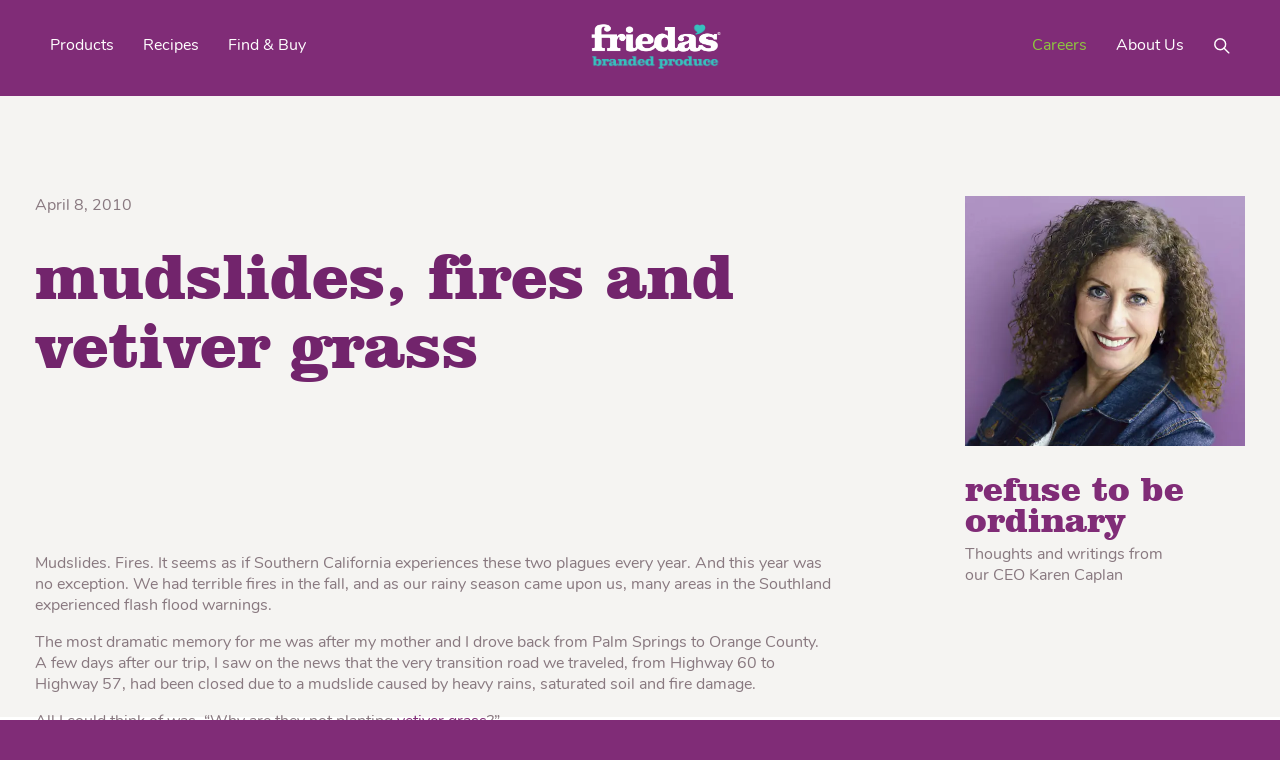

--- FILE ---
content_type: text/html; charset=UTF-8
request_url: https://www.friedas.com/mudslides-fires-and-vetiver-grass/
body_size: 15460
content:
<!DOCTYPE html>
<html lang="en-US" xmlns:og="http://opengraphprotocol.org/schema/" xmlns:fb="http://www.facebook.com/2008/fbml">
	<head>
		<meta charset="UTF-8" />
		<meta http-equiv="X-UA-Compatible" content="IE=edge" />
		<meta name="viewport" content="width=device-width, initial-scale=1" />
		
		<title>Mudslides, Fires and Vetiver Grass | Frieda&#039;s LLC - The Branded Produce Company</title>
<meta name='robots' content='max-image-preview:large' />
	<style>img:is([sizes="auto" i], [sizes^="auto," i]) { contain-intrinsic-size: 3000px 1500px }</style>
	<link rel='dns-prefetch' href='//fonts.googleapis.com' />
<link rel='dns-prefetch' href='//fonts.gstatic.com' />
<link rel='dns-prefetch' href='//ajax.googleapis.com' />
<link rel='dns-prefetch' href='//apis.google.com' />
<link rel='dns-prefetch' href='//google-analytics.com' />
<link rel='dns-prefetch' href='//www.google-analytics.com' />
<link rel='dns-prefetch' href='//ssl.google-analytics.com' />
<link rel='dns-prefetch' href='//youtube.com' />
<link rel='dns-prefetch' href='//s.gravatar.com' />
<link rel='dns-prefetch' href='//b2129550.smushcdn.com' />
<link href='//hb.wpmucdn.com' rel='preconnect' />
<link rel="alternate" type="application/rss+xml" title="Frieda&#039;s LLC - The Branded Produce Company &raquo; Mudslides, Fires and Vetiver Grass Comments Feed" href="https://www.friedas.com/mudslides-fires-and-vetiver-grass/feed/" />
<meta property="fb:app_id" content="555891981559542"/><meta property="og:title" content="Mudslides, Fires and Vetiver Grass"/><meta property="og:type" content="article"/><meta property="og:url" content="https://www.friedas.com/mudslides-fires-and-vetiver-grass/"/><meta property="og:site_name" content="Frieda&#039;s LLC - The Branded Produce Company"/><meta property="twitter:card" content="summary_large_image"/><meta property="twitter:title" content="Mudslides, Fires and Vetiver Grass"/><meta name="description" content="Inspiring new food experiences for friends, families, and food lovers everywhere"/><meta property="og:image" content=""/><meta property="twitter:image" content=""/><meta property="og:description" content="Mudslides. Fires. It seems as if Southern California experiences these two plagues every year. And..."/><meta property="twitter:description" content="Mudslides. Fires. It seems as if Southern California experiences these two plagues every year. And..."/>		<style>
			.lazyload,
			.lazyloading {
				max-width: 100%;
			}
		</style>
		<link rel='stylesheet' id='wp-block-library-css' href='https://www.friedas.com/wp-includes/css/dist/block-library/style.min.css?ver=6.8.3' type='text/css' media='all' />
<style id='classic-theme-styles-inline-css' type='text/css'>
/*! This file is auto-generated */
.wp-block-button__link{color:#fff;background-color:#32373c;border-radius:9999px;box-shadow:none;text-decoration:none;padding:calc(.667em + 2px) calc(1.333em + 2px);font-size:1.125em}.wp-block-file__button{background:#32373c;color:#fff;text-decoration:none}
</style>
<style id='qmean-did-you-mean-style-inline-css' type='text/css'>


</style>
<style id='global-styles-inline-css' type='text/css'>
:root{--wp--preset--aspect-ratio--square: 1;--wp--preset--aspect-ratio--4-3: 4/3;--wp--preset--aspect-ratio--3-4: 3/4;--wp--preset--aspect-ratio--3-2: 3/2;--wp--preset--aspect-ratio--2-3: 2/3;--wp--preset--aspect-ratio--16-9: 16/9;--wp--preset--aspect-ratio--9-16: 9/16;--wp--preset--color--black: #000000;--wp--preset--color--cyan-bluish-gray: #abb8c3;--wp--preset--color--white: #ffffff;--wp--preset--color--pale-pink: #f78da7;--wp--preset--color--vivid-red: #cf2e2e;--wp--preset--color--luminous-vivid-orange: #ff6900;--wp--preset--color--luminous-vivid-amber: #fcb900;--wp--preset--color--light-green-cyan: #7bdcb5;--wp--preset--color--vivid-green-cyan: #00d084;--wp--preset--color--pale-cyan-blue: #8ed1fc;--wp--preset--color--vivid-cyan-blue: #0693e3;--wp--preset--color--vivid-purple: #9b51e0;--wp--preset--gradient--vivid-cyan-blue-to-vivid-purple: linear-gradient(135deg,rgba(6,147,227,1) 0%,rgb(155,81,224) 100%);--wp--preset--gradient--light-green-cyan-to-vivid-green-cyan: linear-gradient(135deg,rgb(122,220,180) 0%,rgb(0,208,130) 100%);--wp--preset--gradient--luminous-vivid-amber-to-luminous-vivid-orange: linear-gradient(135deg,rgba(252,185,0,1) 0%,rgba(255,105,0,1) 100%);--wp--preset--gradient--luminous-vivid-orange-to-vivid-red: linear-gradient(135deg,rgba(255,105,0,1) 0%,rgb(207,46,46) 100%);--wp--preset--gradient--very-light-gray-to-cyan-bluish-gray: linear-gradient(135deg,rgb(238,238,238) 0%,rgb(169,184,195) 100%);--wp--preset--gradient--cool-to-warm-spectrum: linear-gradient(135deg,rgb(74,234,220) 0%,rgb(151,120,209) 20%,rgb(207,42,186) 40%,rgb(238,44,130) 60%,rgb(251,105,98) 80%,rgb(254,248,76) 100%);--wp--preset--gradient--blush-light-purple: linear-gradient(135deg,rgb(255,206,236) 0%,rgb(152,150,240) 100%);--wp--preset--gradient--blush-bordeaux: linear-gradient(135deg,rgb(254,205,165) 0%,rgb(254,45,45) 50%,rgb(107,0,62) 100%);--wp--preset--gradient--luminous-dusk: linear-gradient(135deg,rgb(255,203,112) 0%,rgb(199,81,192) 50%,rgb(65,88,208) 100%);--wp--preset--gradient--pale-ocean: linear-gradient(135deg,rgb(255,245,203) 0%,rgb(182,227,212) 50%,rgb(51,167,181) 100%);--wp--preset--gradient--electric-grass: linear-gradient(135deg,rgb(202,248,128) 0%,rgb(113,206,126) 100%);--wp--preset--gradient--midnight: linear-gradient(135deg,rgb(2,3,129) 0%,rgb(40,116,252) 100%);--wp--preset--font-size--small: 13px;--wp--preset--font-size--medium: 20px;--wp--preset--font-size--large: 36px;--wp--preset--font-size--x-large: 42px;--wp--preset--spacing--20: 0.44rem;--wp--preset--spacing--30: 0.67rem;--wp--preset--spacing--40: 1rem;--wp--preset--spacing--50: 1.5rem;--wp--preset--spacing--60: 2.25rem;--wp--preset--spacing--70: 3.38rem;--wp--preset--spacing--80: 5.06rem;--wp--preset--shadow--natural: 6px 6px 9px rgba(0, 0, 0, 0.2);--wp--preset--shadow--deep: 12px 12px 50px rgba(0, 0, 0, 0.4);--wp--preset--shadow--sharp: 6px 6px 0px rgba(0, 0, 0, 0.2);--wp--preset--shadow--outlined: 6px 6px 0px -3px rgba(255, 255, 255, 1), 6px 6px rgba(0, 0, 0, 1);--wp--preset--shadow--crisp: 6px 6px 0px rgba(0, 0, 0, 1);}:where(.is-layout-flex){gap: 0.5em;}:where(.is-layout-grid){gap: 0.5em;}body .is-layout-flex{display: flex;}.is-layout-flex{flex-wrap: wrap;align-items: center;}.is-layout-flex > :is(*, div){margin: 0;}body .is-layout-grid{display: grid;}.is-layout-grid > :is(*, div){margin: 0;}:where(.wp-block-columns.is-layout-flex){gap: 2em;}:where(.wp-block-columns.is-layout-grid){gap: 2em;}:where(.wp-block-post-template.is-layout-flex){gap: 1.25em;}:where(.wp-block-post-template.is-layout-grid){gap: 1.25em;}.has-black-color{color: var(--wp--preset--color--black) !important;}.has-cyan-bluish-gray-color{color: var(--wp--preset--color--cyan-bluish-gray) !important;}.has-white-color{color: var(--wp--preset--color--white) !important;}.has-pale-pink-color{color: var(--wp--preset--color--pale-pink) !important;}.has-vivid-red-color{color: var(--wp--preset--color--vivid-red) !important;}.has-luminous-vivid-orange-color{color: var(--wp--preset--color--luminous-vivid-orange) !important;}.has-luminous-vivid-amber-color{color: var(--wp--preset--color--luminous-vivid-amber) !important;}.has-light-green-cyan-color{color: var(--wp--preset--color--light-green-cyan) !important;}.has-vivid-green-cyan-color{color: var(--wp--preset--color--vivid-green-cyan) !important;}.has-pale-cyan-blue-color{color: var(--wp--preset--color--pale-cyan-blue) !important;}.has-vivid-cyan-blue-color{color: var(--wp--preset--color--vivid-cyan-blue) !important;}.has-vivid-purple-color{color: var(--wp--preset--color--vivid-purple) !important;}.has-black-background-color{background-color: var(--wp--preset--color--black) !important;}.has-cyan-bluish-gray-background-color{background-color: var(--wp--preset--color--cyan-bluish-gray) !important;}.has-white-background-color{background-color: var(--wp--preset--color--white) !important;}.has-pale-pink-background-color{background-color: var(--wp--preset--color--pale-pink) !important;}.has-vivid-red-background-color{background-color: var(--wp--preset--color--vivid-red) !important;}.has-luminous-vivid-orange-background-color{background-color: var(--wp--preset--color--luminous-vivid-orange) !important;}.has-luminous-vivid-amber-background-color{background-color: var(--wp--preset--color--luminous-vivid-amber) !important;}.has-light-green-cyan-background-color{background-color: var(--wp--preset--color--light-green-cyan) !important;}.has-vivid-green-cyan-background-color{background-color: var(--wp--preset--color--vivid-green-cyan) !important;}.has-pale-cyan-blue-background-color{background-color: var(--wp--preset--color--pale-cyan-blue) !important;}.has-vivid-cyan-blue-background-color{background-color: var(--wp--preset--color--vivid-cyan-blue) !important;}.has-vivid-purple-background-color{background-color: var(--wp--preset--color--vivid-purple) !important;}.has-black-border-color{border-color: var(--wp--preset--color--black) !important;}.has-cyan-bluish-gray-border-color{border-color: var(--wp--preset--color--cyan-bluish-gray) !important;}.has-white-border-color{border-color: var(--wp--preset--color--white) !important;}.has-pale-pink-border-color{border-color: var(--wp--preset--color--pale-pink) !important;}.has-vivid-red-border-color{border-color: var(--wp--preset--color--vivid-red) !important;}.has-luminous-vivid-orange-border-color{border-color: var(--wp--preset--color--luminous-vivid-orange) !important;}.has-luminous-vivid-amber-border-color{border-color: var(--wp--preset--color--luminous-vivid-amber) !important;}.has-light-green-cyan-border-color{border-color: var(--wp--preset--color--light-green-cyan) !important;}.has-vivid-green-cyan-border-color{border-color: var(--wp--preset--color--vivid-green-cyan) !important;}.has-pale-cyan-blue-border-color{border-color: var(--wp--preset--color--pale-cyan-blue) !important;}.has-vivid-cyan-blue-border-color{border-color: var(--wp--preset--color--vivid-cyan-blue) !important;}.has-vivid-purple-border-color{border-color: var(--wp--preset--color--vivid-purple) !important;}.has-vivid-cyan-blue-to-vivid-purple-gradient-background{background: var(--wp--preset--gradient--vivid-cyan-blue-to-vivid-purple) !important;}.has-light-green-cyan-to-vivid-green-cyan-gradient-background{background: var(--wp--preset--gradient--light-green-cyan-to-vivid-green-cyan) !important;}.has-luminous-vivid-amber-to-luminous-vivid-orange-gradient-background{background: var(--wp--preset--gradient--luminous-vivid-amber-to-luminous-vivid-orange) !important;}.has-luminous-vivid-orange-to-vivid-red-gradient-background{background: var(--wp--preset--gradient--luminous-vivid-orange-to-vivid-red) !important;}.has-very-light-gray-to-cyan-bluish-gray-gradient-background{background: var(--wp--preset--gradient--very-light-gray-to-cyan-bluish-gray) !important;}.has-cool-to-warm-spectrum-gradient-background{background: var(--wp--preset--gradient--cool-to-warm-spectrum) !important;}.has-blush-light-purple-gradient-background{background: var(--wp--preset--gradient--blush-light-purple) !important;}.has-blush-bordeaux-gradient-background{background: var(--wp--preset--gradient--blush-bordeaux) !important;}.has-luminous-dusk-gradient-background{background: var(--wp--preset--gradient--luminous-dusk) !important;}.has-pale-ocean-gradient-background{background: var(--wp--preset--gradient--pale-ocean) !important;}.has-electric-grass-gradient-background{background: var(--wp--preset--gradient--electric-grass) !important;}.has-midnight-gradient-background{background: var(--wp--preset--gradient--midnight) !important;}.has-small-font-size{font-size: var(--wp--preset--font-size--small) !important;}.has-medium-font-size{font-size: var(--wp--preset--font-size--medium) !important;}.has-large-font-size{font-size: var(--wp--preset--font-size--large) !important;}.has-x-large-font-size{font-size: var(--wp--preset--font-size--x-large) !important;}
:where(.wp-block-post-template.is-layout-flex){gap: 1.25em;}:where(.wp-block-post-template.is-layout-grid){gap: 1.25em;}
:where(.wp-block-columns.is-layout-flex){gap: 2em;}:where(.wp-block-columns.is-layout-grid){gap: 2em;}
:root :where(.wp-block-pullquote){font-size: 1.5em;line-height: 1.6;}
</style>
<link rel='stylesheet' id='contact-form-7-css' href='https://www.friedas.com/wp-content/plugins/contact-form-7/includes/css/styles.css?ver=6.1.3' type='text/css' media='all' />
<link rel='stylesheet' id='qmean-style-css' href='https://www.friedas.com/wp-content/plugins/qmean/assets/css/qmean.css?ver=2.0.0' type='text/css' media='all' />
<link rel='stylesheet' id='wck-stp-front-style-css' href='https://www.friedas.com/wp-content/plugins/wordpress-creation-kit-pro/wordpress-creation-kit-api/wck-stp/css/wck-stp-front.css?ver=6.8.3' type='text/css' media='all' />
<link rel='stylesheet' id='wp-job-manager-job-listings-css' href='https://www.friedas.com/wp-content/plugins/wp-job-manager/assets/dist/css/job-listings.css?ver=598383a28ac5f9f156e4' type='text/css' media='all' />
<link rel='stylesheet' id='wpcf7-redirect-script-frontend-css' href='https://www.friedas.com/wp-content/plugins/wpcf7-redirect/build/assets/frontend-script.css?ver=2c532d7e2be36f6af233' type='text/css' media='all' />
<link rel='stylesheet' id='wordpress-wp-theme-css' href='https://www.friedas.com/wp-content/themes/battle/style.css' type='text/css' media='all' />
<link rel='stylesheet' id='friedas-style-css' href='https://www.friedas.com/wp-content/themes/battle/bundles/style.css?v=202002030' type='text/css' media='all' />
<script type="text/javascript" src="https://www.friedas.com/wp-includes/js/jquery/jquery.min.js?ver=3.7.1" id="jquery-core-js"></script>
<script type="text/javascript" src="https://www.friedas.com/wp-includes/js/jquery/jquery-migrate.min.js?ver=3.4.1" id="jquery-migrate-js"></script>
<script type="text/javascript" id="qmean-script-js-extra">
/* <![CDATA[ */
var qmean = {"ajax_url":"https:\/\/www.friedas.com\/wp-admin\/admin-ajax.php","home_url":"https:\/\/www.friedas.com","_nonce":"db0783e702","selector":".qmean-block-search-form input[type=search], .qmean-shortcode-search-field, #search-form-1","submit_after_click":"no","zindex":"1000","posx":"0","posy":"-","width":"-","height":"300px","word_count":"5","limit_results":"10","parent_position":"","search_mode":"phrase","suggest_engine":"QMean","merge_previous_searched":"yes","keyword_efficiency":"on","ignore_shortcodes":"no","wrapper_background":"#f5f5f5","wrapper_border_radius":"0px 0px 0px 0px","wrapper_padding":"0px 0px 0px 0px","rtl_support":"no","labels":{"loading":"Loading ...","back":"Back","notFound":"Nothing to suggest! Click to see all the results.","pleaseChooseAnInputType":"Please choose a field which is an input like input or textarea","isNotValid":"is not valid!","saveSelector":"Save Selector","yourSelectorIs":"Your selector is"}};
/* ]]> */
</script>
<script type="text/javascript" src="https://www.friedas.com/wp-content/plugins/qmean/assets/js/qmean.js?ver=2.0.0" id="qmean-script-js"></script>
<script type="text/javascript" src="https://www.friedas.com/wp-content/themes/battle/bundles/libraries.js?v=201909250" id="friedas-libraries-js"></script>
<script type="text/javascript" src="https://www.friedas.com/wp-content/themes/battle/bundles/scripts.js?v=201909250" id="friedas-scripts-js"></script>
<link rel="https://api.w.org/" href="https://www.friedas.com/wp-json/" /><link rel="alternate" title="JSON" type="application/json" href="https://www.friedas.com/wp-json/wp/v2/posts/20767" /><link rel="alternate" title="oEmbed (JSON)" type="application/json+oembed" href="https://www.friedas.com/wp-json/oembed/1.0/embed?url=https%3A%2F%2Fwww.friedas.com%2Fmudslides-fires-and-vetiver-grass%2F" />
<link rel="alternate" title="oEmbed (XML)" type="text/xml+oembed" href="https://www.friedas.com/wp-json/oembed/1.0/embed?url=https%3A%2F%2Fwww.friedas.com%2Fmudslides-fires-and-vetiver-grass%2F&#038;format=xml" />
<!-- Google tag (gtag.js) --> 
<script async src=https://www.googletagmanager.com/gtag/js?id=G-3259V12FGN></script> 
<script> window.dataLayer = window.dataLayer || []; function gtag(){dataLayer.push(arguments);} gtag('js', new Date()); gtag('config', 'G-3259V12FGN'); </script>		<script>
			document.documentElement.className = document.documentElement.className.replace('no-js', 'js');
		</script>
				<style>
			.no-js img.lazyload {
				display: none;
			}

			figure.wp-block-image img.lazyloading {
				min-width: 150px;
			}

			.lazyload,
			.lazyloading {
				--smush-placeholder-width: 100px;
				--smush-placeholder-aspect-ratio: 1/1;
				width: var(--smush-image-width, var(--smush-placeholder-width)) !important;
				aspect-ratio: var(--smush-image-aspect-ratio, var(--smush-placeholder-aspect-ratio)) !important;
			}

						.lazyload, .lazyloading {
				opacity: 0;
			}

			.lazyloaded {
				opacity: 1;
				transition: opacity 400ms;
				transition-delay: 0ms;
			}

					</style>
		<!-- SEO meta tags powered by SmartCrawl https://wpmudev.com/project/smartcrawl-wordpress-seo/ -->
<link rel="canonical" href="https://www.friedas.com/mudslides-fires-and-vetiver-grass/" />
<script type="application/ld+json">{"@context":"https:\/\/schema.org","@graph":[{"@type":"Organization","@id":"https:\/\/www.friedas.com\/#schema-publishing-organization","url":"https:\/\/www.friedas.com","name":"Frieda&#039;s LLC - The Branded Produce Company","logo":{"@type":"ImageObject","@id":"https:\/\/www.friedas.com\/#schema-organization-logo","url":"https:\/\/www.friedas.com\/wp-content\/uploads\/2015\/10\/FriedasLogo2015.jpg","height":60,"width":60}},{"@type":"WebSite","@id":"https:\/\/www.friedas.com\/#schema-website","url":"https:\/\/www.friedas.com","name":"Frieda's Inc","encoding":"UTF-8","potentialAction":{"@type":"SearchAction","target":"https:\/\/www.friedas.com\/search\/{search_term_string}\/","query-input":"required name=search_term_string"},"image":{"@type":"ImageObject","@id":"https:\/\/www.friedas.com\/#schema-site-logo","url":"https:\/\/www.friedas.com\/wp-content\/uploads\/2015\/10\/FriedasLogo2015.jpg","height":506,"width":1369}},{"@type":"BreadcrumbList","@id":"https:\/\/www.friedas.com\/mudslides-fires-and-vetiver-grass?page&name=mudslides-fires-and-vetiver-grass\/#breadcrumb","itemListElement":[{"@type":"ListItem","position":1,"name":"Home","item":"https:\/\/www.friedas.com"},{"@type":"ListItem","position":2,"name":"Karen's Blog","item":"https:\/\/www.friedas.com\/category\/karens-blog\/"},{"@type":"ListItem","position":3,"name":"Mudslides, Fires and Vetiver Grass"}]},{"@type":"Person","@id":"https:\/\/www.friedas.com\/author\/marketing\/#schema-author","name":"Lourdes Tuason","url":"https:\/\/www.friedas.com\/author\/marketing\/"},{"@type":"WebPage","@id":"https:\/\/www.friedas.com\/mudslides-fires-and-vetiver-grass\/#schema-webpage","isPartOf":{"@id":"https:\/\/www.friedas.com\/#schema-website"},"publisher":{"@id":"https:\/\/www.friedas.com\/#schema-publishing-organization"},"url":"https:\/\/www.friedas.com\/mudslides-fires-and-vetiver-grass\/"},{"@type":"Article","mainEntityOfPage":{"@id":"https:\/\/www.friedas.com\/mudslides-fires-and-vetiver-grass\/#schema-webpage"},"author":{"@id":"https:\/\/www.friedas.com\/author\/marketing\/#schema-author"},"publisher":{"@id":"https:\/\/www.friedas.com\/#schema-publishing-organization"},"dateModified":"2010-04-08T22:57:00","datePublished":"2010-04-08T22:57:00","headline":"Mudslides, Fires and Vetiver Grass | Frieda&#039;s LLC - The Branded Produce Company","description":"","name":"Mudslides, Fires and Vetiver Grass"}]}</script>
<meta property="og:type" content="article" />
<meta property="og:url" content="https://www.friedas.com/mudslides-fires-and-vetiver-grass/" />
<meta property="og:title" content="Mudslides, Fires and Vetiver Grass | Frieda&#039;s LLC - The Branded Produce Company" />
<meta property="article:published_time" content="2010-04-08T22:57:00" />
<meta property="article:author" content="Marketing" />
<meta name="twitter:card" content="summary" />
<meta name="twitter:title" content="Mudslides, Fires and Vetiver Grass | Frieda&#039;s LLC - The Branded Produce Company" />
<!-- /SEO -->
<link rel="icon" href="https://b2129550.smushcdn.com/2129550/wp-content/uploads/2023/03/cropped-friedas-jobs-logo-1-32x32.png?lossy=1&strip=1&webp=1" sizes="32x32" />
<link rel="icon" href="https://b2129550.smushcdn.com/2129550/wp-content/uploads/2023/03/cropped-friedas-jobs-logo-1-192x192.png?lossy=1&strip=1&webp=1" sizes="192x192" />
<link rel="apple-touch-icon" href="https://b2129550.smushcdn.com/2129550/wp-content/uploads/2023/03/cropped-friedas-jobs-logo-1-180x180.png?lossy=1&strip=1&webp=1" />
<meta name="msapplication-TileImage" content="https://www.friedas.com/wp-content/uploads/2023/03/cropped-friedas-jobs-logo-1-270x270.png" />
		<style type="text/css" id="wp-custom-css">
			/* ===========================================
   BASE STYLES & VARIABLES
   =========================================== */

:root {
    --primary-purple: #802c77;
    --secondary-purple: #72246c;
    --purple-bg: rgba(114, 36, 108, 0.75);
    --clarendon-font: ClarendonBT-Black, serif;
    
    /* New variables for consistency */
    --text-white: #fff;
    --h1-size: 65px;
    --h1-line-height: 69px;
    --h2-size: 40px;
    --h2-line-height: 50px;
    --h6-size: 22px;
    --h6-line-height: 30px;
    --body-text-size: 25px;
    --body-line-height: 30px;
    --border-radius: 6px;
    --transition: all 0.3s ease;
}

/* ===========================================
   ELEMENT RESETS & BASE TYPOGRAPHY
   =========================================== */

/* Slider - simplified selector */
.slick-list.draggable {
    position: relative;
}

/* Base heading styles for consistency */
h1, h2, h3, h6 {
    font-family: var(--clarendon-font);
    color: var(--secondary-purple);
    margin-top: 0;
}

h1 {
    font-size: var(--h1-size);
    line-height: var(--h1-line-height);
}

h2 {
    font-size: var(--h2-size);
    line-height: var(--h2-line-height);
}

h6 {
    font-size: var(--h6-size);
    line-height: var(--h6-line-height);
    color: var(--text-white) !important;
}

/* ===========================================
   BUTTONS & LINKS
   =========================================== */

a.friedas-link.friedas-button,
.application input.application_button {
    background: var(--primary-purple);
    border: 0;
    border-radius: var(--border-radius);
    color: var(--text-white);
    cursor: pointer;
    display: inline-block;
    font-weight: 700;
    padding: 20px 40px;
    text-transform: uppercase;
    transition: var(--transition);
}

/* Hover states for buttons */
a.friedas-link.friedas-button:hover,
.application input.application_button:hover {
    background: var(--secondary-purple);
    transform: translateY(-2px);
}

/* ===========================================
   COMPONENT STYLES
   =========================================== */

/* Masthead title */
.friedas-masthead-slide-title {
    background: var(--purple-bg);
    color: var(--text-white) !important;
    position: relative;
    left: 0;
    top: 5px;
}

/* Post title spans */
.friedas-post-title h1 > span {
    color: var(--primary-purple);
}

/* Special H2 variant */
h1.friedas-h2.friedas-purple {
    font-size: 44px;
    line-height: 49px;
    letter-spacing: -1px;
    color: var(--primary-purple) !important; /* Using variable instead of "purple" */
}

/* H3 variants */
.friedas-h3,
h3.jobs-title {
    font-size: var(--h2-size);
    line-height: var(--h2-line-height);
}

.friedas-h3 {
    color: var(--text-white);
}

/* Text components */
p.friedas-masthead-slide-summary {
    background: transparent;
    font-family: var(--clarendon-font);
    font-size: var(--body-text-size);
    line-height: var(--body-line-height);
    color: var(--primary-purple) !important;
}

div.friedas-recipe-heading {
    background: var(--text-white);
    font-family: var(--clarendon-font);
    font-size: var(--body-text-size);
    line-height: var(--body-line-height);
    color: var(--text-white) !important;
}

.friedas-white {
    background: transparent;
    font-family: var(--clarendon-font);
    font-size: var(--h6-size);
    line-height: var(--h6-line-height);
    color: var(--text-white) !important;
}

/* Recipe specific styles */
.recipes-template-default .friedas-recipe-heading h1 {
    color: var(--primary-purple) !important;
}

/* ===========================================
   LAYOUT & POSITIONING
   =========================================== */

/* Job listings */
.single-job_listing .friedas-post-header {
    background-color: var(--text-white);
    padding-top: 50px;
}

.postid-18621 .friedas-product-masthead {
    min-height: 300px !important;
}

.single-job_listing .friedas-post-toolbar {
    padding-bottom: 50px;
}

/* Job listing titles - consolidated selectors */
.rp4wp-related-job_listing h3,
ul.job_listings h3 {
    margin: 0;
    padding: 0;
    line-height: inherit;
    font-size: var(--body-text-size);
}

/* ===========================================
   PAGE-SPECIFIC STYLES
   =========================================== */

/* Where to buy page */
.page-id-18386 .friedas-theme-masthead.marble {
    background: var(--primary-purple) !important;
}

.page-id-18386 .friedas-theme-masthead-subheading p,
.page-id-18386 .friedas-theme-masthead .s1 {
    color: var(--text-white) !important;
}

/* ===========================================
   RESPONSIVE DESIGN
   =========================================== */

/* Tablet devices */
@media (max-width: 1024px) {
    :root {
        --h1-size: 50px;
        --h1-line-height: 54px;
        --h2-size: 32px;
        --h2-line-height: 38px;
    }
    
    .friedas-masthead-slide-title {
        top: 0;
    }
}

/* Mobile screens */
@media (max-width: 768px) {
    :root {
        --h1-size: 40px;
        --h1-line-height: 44px;
        --body-text-size: 20px;
        --body-line-height: 24px;
    }
    
    .page-template-our-story .our-story-heading {
        color: var(--primary-purple);
        font-size: 4rem !important;
        line-height: 4rem !important;
        text-align: center;
    }
    
    .page-template-our-story .friedas-alternate-masthead .alternate-masthead .image-only-masthead {
        height: 361px;
        background-size: cover; /* Better for responsive images */
    }
    
    /* Adjust button padding for mobile */
    a.friedas-link.friedas-button,
    .application input.application_button {
        padding: 16px 32px;
    }
}

/* Large screens */
@media (min-width: 1281px) {
    .page-template-our-story .friedas-alternate-masthead .alternate-masthead .image-only-masthead {
        background-position: bottom;
        background-repeat: no-repeat;
        background-size: cover;
        height: 1000px !important;
    }
}

/* High-resolution displays */
@media (-webkit-min-device-pixel-ratio: 2), (min-resolution: 192dpi) {
    /* Future-proofing for retina displays */
}

/* Print styles */
@media print {
    /* Basic print optimization */
    :root {
        --primary-purple: #000;
        --secondary-purple: #000;
    }
    
    .friedas-masthead-slide-title {
        background: transparent !important;
        color: #000 !important;
    }
    
    a.friedas-link.friedas-button {
        border: 1px solid #000;
        color: #000 !important;
        background: transparent !important;
    }
}

@media screen and (min-width: 1200px) {
    body.postid-18657 .friedas-product-overview {
        margin-top: 0!important;
    }
}		</style>
				
		<script>dataLayer = [];</script>
		
		<!-- Google Tag Manager -->
		<script>(function(w,d,s,l,i){w[l]=w[l]||[];w[l].push({'gtm.start':
		new Date().getTime(),event:'gtm.js'});var f=d.getElementsByTagName(s)[0],
		j=d.createElement(s),dl=l!='dataLayer'?'&l='+l:'';j.async=true;j.src=
		'https://www.googletagmanager.com/gtm.js?id='+i+dl;f.parentNode.insertBefore(j,f);
		})(window,document,'script','dataLayer','GTM-WZVRFH4');</script>
		<!-- End Google Tag Manager -->
		
		<!-- Android -->
		
        <!-- <link rel="manifest" href="/android.json" /> -->
		<meta name="theme-color" content="#802C77" />
		
		<!-- iOS -->
        <meta name="apple-mobile-web-app-capable" content="yes" />
        <meta name="apple-mobile-web-app-status-bar-style" content="#802C77" />
        <meta name="apple-mobile-web-app-title" content="Frieda&#039;s LLC - The Branded Produce Company" />
        
		<link href="https://b2129550.smushcdn.com/2129550/wp-content/themes/battle/assets/iOS/180.png?lossy=1&strip=1&webp=1" sizes="180x180" rel="apple-touch-icon" />
        <link href="https://b2129550.smushcdn.com/2129550/wp-content/themes/battle/assets/iOS/167.png?lossy=1&strip=1&webp=1" sizes="167x167" rel="apple-touch-icon" />
        <link href="https://b2129550.smushcdn.com/2129550/wp-content/themes/battle/assets/iOS/152.png?lossy=1&strip=1&webp=1" sizes="152x152" rel="apple-touch-icon" />
		<link href="https://b2129550.smushcdn.com/2129550/wp-content/themes/battle/assets/iOS/120.png?lossy=1&strip=1&webp=1" sizes="120x120" rel="apple-touch-icon" />
		<link rel="mask-icon" href="https://www.friedas.com/wp-content/themes/battle/assets/devices/macOS.svg" color="#802C77" />
		<link rel="manifest" href="https://www.friedas.com/wp-content/themes/battle/manifest.json" />
		<link rel="shortcut icon" href="https://b2129550.smushcdn.com/2129550/wp-content/themes/battle/assets/devices/web.png?lossy=1&strip=1&webp=1" />
		
		<!-- Safari -->
		<link rel="mask-icon" href="https://www.friedas.com/wp-content/themes/battle/assets/macOS/safari.svg" color="#802C77" />
		
		<!-- Favicon -->
		<link rel="shortcut icon" href="/favicon.png" />
		
		<!-- addthis widget for email sharing -->
		<script type="text/javascript" src="//s7.addthis.com/js/300/addthis_widget.js##pubid=xa-4f29eef55cae1e27"></script>
		
		<link rel="stylesheet" href="https://use.typekit.net/dwk5gyk.css">
		
		<script src="//destinilocators.com/friedas/widget/install/"></script>

		<meta name="facebook-domain-verification" content="uyajttqcxe3huljuv5r3lubx35r2b1" />
	</head>
	
	<body class="wp-singular post-template-default single single-post postid-20767 single-format-standard wp-theme-battle karens-blog friedas">
	
		
	<!-- Google Tag Manager (noscript) -->
	<noscript><iframe data-src="https://www.googletagmanager.com/ns.html?id=GTM-WZVRFH4"
	height="0" width="0" style="display:none;visibility:hidden" src="[data-uri]" class="lazyload" data-load-mode="1"></iframe></noscript>
	<!-- End Google Tag Manager (noscript) -->
	
	<header class="bml-header-desktop d-none d-lg-block" data-aos="fade-down" data-aos-duration="600">
		<div class="container-fluid d-none d-md-flex justify-content-between align-items-center bml-header-desktop-wrap">
			<div class="menu-desktop-navigation-left-container"><ul id="menu-desktop-navigation-left" class="menu"><li id="menu-item-18962" class="menu-item menu-item-type-post_type menu-item-object-page menu-item-18962"><a href="https://www.friedas.com/products/">Products</a></li>
<li id="menu-item-18961" class="menu-item menu-item-type-post_type menu-item-object-page menu-item-18961"><a href="https://www.friedas.com/recipes/">Recipes</a></li>
<li id="menu-item-49043" class="menu-item menu-item-type-post_type menu-item-object-page menu-item-49043"><a href="https://www.friedas.com/where-to-buy/">Find &#038; Buy</a></li>
</ul></div>			<a class="logo" href="/"><img data-src="https://www.friedas.com/wp-content/themes/battle/assets/images/logos/frieda_logo_white.svg" alt="Frieda's Logo" src="[data-uri]" class="lazyload"></a>
			<div class="right-menu-wrapper">
				<div class="menu-desktop-navigation-right-container"><ul id="menu-desktop-navigation-right" class="menu"><li id="menu-item-56625" class="menu-item menu-item-type-post_type menu-item-object-page menu-item-56625"><a href="https://www.friedas.com/careers/">Careers</a></li>
<li id="menu-item-49048" class="menu-item menu-item-type-post_type menu-item-object-page menu-item-has-children menu-item-49048"><a href="https://www.friedas.com/about-us/">About Us</a>
<ul class="sub-menu">
	<li id="menu-item-49049" class="menu-item menu-item-type-post_type menu-item-object-page menu-item-49049"><a href="https://www.friedas.com/about-us/our-mission/">Our Mission</a></li>
	<li id="menu-item-49050" class="menu-item menu-item-type-post_type menu-item-object-page menu-item-49050"><a href="https://www.friedas.com/about-us/our-story/">Our Story</a></li>
</ul>
</li>
</ul></div>				<svg class="icon icon-search global-search-toggle">
					<use xlink:href="https://www.friedas.com/wp-content/themes/battle/assets/fonts/icons.svg#icon-search"></use>
				</svg>
				
<form role="search" method="get" class="search-form-desktop d-none d-lg-flex align-items-center" action="https://www.friedas.com/">
	<input type="text" id="search-form-69151f91a0939" class="search-field" name="s" placeholder="Need Help Finding Something?" value="" />
	<svg class="icon icon-close global-search-toggle">
		<use xlink:href="https://www.friedas.com/wp-content/themes/battle/assets/fonts/icons.svg#icon-close"></use>
	</svg>
	<button type="submit" class="search-submit d-none"></button>
</form>

<form role="search" method="get" action="https://www.friedas.com/" class="justify-content-between align-items-center search-form-mobile">
	<input type="text" id="search-form-69151f91a0939" class="friedas-search" name="s" placeholder="Need help finding something?" value="">
	<button type="submit" class="search-submit">
		<svg class="icon icon-search">
			<use xlink:href="https://www.friedas.com/wp-content/themes/battle/assets/fonts/icons.svg#icon-search"></use>
		</svg>
	</button>
</form>			</div>
		</div>
		
		<!-- Mega Menu-->
		    <div id="friedas-mega-menu">
        <div class="container-fluid">
            <div class="row">
                <div class="col-12 friedas-mega-menu-title">
                    <h4>Top Products</h4>
                </div>
            </div>
            <div class="friedas-mega-menu-grid d-flex align-items-center">
            
                            <!-- Individual product (stokes goes first) -->
                <a id="18621" href="https://www.friedas.com/products/organic-stokes-purple-sweet-potato/" class="friedas-mega-menu-item friedas-scale-hover">
                    <div class="friedas-mega-menu-image-wrap">
                        <img class="friedas-mega-menu-image lazyload" data-src="https://b2129550.smushcdn.com/2129550/wp-content/uploads/2014/11/Organic-Stokes-PSP-Veggie-of-the-year.png?lossy=1&strip=1&webp=1" data-srcset="https://b2129550.smushcdn.com/2129550/wp-content/uploads/2014/11/Organic-Stokes-PSP-Veggie-of-the-year.png?lossy=1&strip=1&webp=1 2416w, https://b2129550.smushcdn.com/2129550/wp-content/uploads/2014/11/Organic-Stokes-PSP-Veggie-of-the-year-300x294.png?lossy=1&strip=1&webp=1 300w, https://b2129550.smushcdn.com/2129550/wp-content/uploads/2014/11/Organic-Stokes-PSP-Veggie-of-the-year-1024x1004.png?lossy=1&strip=1&webp=1 1024w, https://b2129550.smushcdn.com/2129550/wp-content/uploads/2014/11/Organic-Stokes-PSP-Veggie-of-the-year-768x753.png?lossy=1&strip=1&webp=1 768w, https://b2129550.smushcdn.com/2129550/wp-content/uploads/2014/11/Organic-Stokes-PSP-Veggie-of-the-year-1536x1506.png?lossy=1&strip=1&webp=1 1536w, https://b2129550.smushcdn.com/2129550/wp-content/uploads/2014/11/Organic-Stokes-PSP-Veggie-of-the-year-2048x2008.png?lossy=1&strip=1&webp=1 2048w, https://b2129550.smushcdn.com/2129550/wp-content/uploads/2014/11/Organic-Stokes-PSP-Veggie-of-the-year.png?size=512x502&lossy=1&strip=1&webp=1 512w" alt="Organic Stokes Purple® Sweet Potato Menu Image" data-aos="zoom-out" data-aos-delay="200" data-aos-duration="600" data-sizes="auto" src="[data-uri]" style="--smush-placeholder-width: 2416px; --smush-placeholder-aspect-ratio: 2416/2369;" data-original-sizes="(max-width: 2416px) 100vw, 2416px">
                    </div>
                    <p>Organic Stokes Purple® Sweet Potato</p>
                </a>
                
                                
                <!-- Individual product (the rest) -->
                <a id="18701" href="https://www.friedas.com/products/eggroll-wrapper/" class="friedas-mega-menu-item friedas-scale-hover">
                    <div class="friedas-mega-menu-image-wrap">
                        <img class="friedas-mega-menu-image lazyload" data-src="https://b2129550.smushcdn.com/2129550/wp-content/uploads/2012/02/Eggroll-Wrappers-Front.jpg?lossy=1&strip=1&webp=1" data-srcset="https://b2129550.smushcdn.com/2129550/wp-content/uploads/2012/02/Eggroll-Wrappers-Front.jpg?lossy=1&strip=1&webp=1 645w, https://b2129550.smushcdn.com/2129550/wp-content/uploads/2012/02/Eggroll-Wrappers-Front-300x281.jpg?lossy=1&strip=1&webp=1 300w, https://b2129550.smushcdn.com/2129550/wp-content/uploads/2012/02/Eggroll-Wrappers-Front.jpg?size=512x479&lossy=1&strip=1&webp=1 512w" alt="Eggroll Wrappers Menu Image" data-aos="zoom-out" data-aos-delay="200" data-aos-duration="600" data-sizes="auto" src="[data-uri]" style="--smush-placeholder-width: 645px; --smush-placeholder-aspect-ratio: 645/604;" data-original-sizes="(max-width: 645px) 100vw, 645px">
                    </div>
                    <p>Eggroll Wrappers</p>
                </a>
            
                <!-- Individual product (the rest) -->
                <a id="18672" href="https://www.friedas.com/products/french-style-crepes/" class="friedas-mega-menu-item friedas-scale-hover">
                    <div class="friedas-mega-menu-image-wrap">
                        <img class="friedas-mega-menu-image lazyload" data-src="https://b2129550.smushcdn.com/2129550/wp-content/uploads/2012/02/French-Style-Crepes-Final-Photo-1.jpg?lossy=1&strip=1&webp=1" data-srcset="https://b2129550.smushcdn.com/2129550/wp-content/uploads/2012/02/French-Style-Crepes-Final-Photo-1.jpg?lossy=1&strip=1&webp=1 2000w, https://b2129550.smushcdn.com/2129550/wp-content/uploads/2012/02/French-Style-Crepes-Final-Photo-1-700x467.jpg?lossy=1&strip=1&webp=1 700w, https://b2129550.smushcdn.com/2129550/wp-content/uploads/2012/02/French-Style-Crepes-Final-Photo-1-768x512.jpg?lossy=1&strip=1&webp=1 768w, https://b2129550.smushcdn.com/2129550/wp-content/uploads/2012/02/French-Style-Crepes-Final-Photo-1-300x200.jpg?lossy=1&strip=1&webp=1 300w, https://b2129550.smushcdn.com/2129550/wp-content/uploads/2012/02/French-Style-Crepes-Final-Photo-1-1024x682.jpg?lossy=1&strip=1&webp=1 1024w, https://b2129550.smushcdn.com/2129550/wp-content/uploads/2012/02/French-Style-Crepes-Final-Photo-1-1536x1024.jpg?lossy=1&strip=1&webp=1 1536w, https://b2129550.smushcdn.com/2129550/wp-content/uploads/2012/02/French-Style-Crepes-Final-Photo-1.jpg?size=512x341&lossy=1&strip=1&webp=1 512w" alt="Frieda&#8217;s French Style Crêpes Menu Image" data-aos="zoom-out" data-aos-delay="200" data-aos-duration="600" data-sizes="auto" src="[data-uri]" style="--smush-placeholder-width: 2000px; --smush-placeholder-aspect-ratio: 2000/1333;" data-original-sizes="(max-width: 2000px) 100vw, 2000px">
                    </div>
                    <p>Frieda&#8217;s French Style Crêpes</p>
                </a>
            
                <!-- Individual product (the rest) -->
                <a id="18691" href="https://www.friedas.com/products/ginger-root/" class="friedas-mega-menu-item friedas-scale-hover">
                    <div class="friedas-mega-menu-image-wrap">
                        <img class="friedas-mega-menu-image lazyload" data-src="https://b2129550.smushcdn.com/2129550/wp-content/uploads/2012/02/Friedas-Ginger.jpg?lossy=1&strip=1&webp=1" data-srcset="https://b2129550.smushcdn.com/2129550/wp-content/uploads/2012/02/Friedas-Ginger.jpg?lossy=1&strip=1&webp=1 971w, https://b2129550.smushcdn.com/2129550/wp-content/uploads/2012/02/Friedas-Ginger-700x675.jpg?lossy=1&strip=1&webp=1 700w, https://b2129550.smushcdn.com/2129550/wp-content/uploads/2012/02/Friedas-Ginger-768x741.jpg?lossy=1&strip=1&webp=1 768w, https://b2129550.smushcdn.com/2129550/wp-content/uploads/2012/02/Friedas-Ginger-300x289.jpg?lossy=1&strip=1&webp=1 300w, https://b2129550.smushcdn.com/2129550/wp-content/uploads/2012/02/Friedas-Ginger.jpg?size=512x494&lossy=1&strip=1&webp=1 512w" alt="Ginger Root Menu Image" data-aos="zoom-out" data-aos-delay="200" data-aos-duration="600" data-sizes="auto" src="[data-uri]" style="--smush-placeholder-width: 971px; --smush-placeholder-aspect-ratio: 971/937;" data-original-sizes="(max-width: 971px) 100vw, 971px">
                    </div>
                    <p>Ginger Root</p>
                </a>
            
                <!-- Individual product (the rest) -->
                <a id="23328" href="https://www.friedas.com/products/yellow-pitaya/" class="friedas-mega-menu-item friedas-scale-hover">
                    <div class="friedas-mega-menu-image-wrap">
                        <img class="friedas-mega-menu-image lazyload" data-src="https://b2129550.smushcdn.com/2129550/wp-content/uploads/2019/07/online-Honey-Dragon-Fruit-New-Elastitag-2021.png?lossy=1&strip=1&webp=1" data-srcset="https://b2129550.smushcdn.com/2129550/wp-content/uploads/2019/07/online-Honey-Dragon-Fruit-New-Elastitag-2021.png?lossy=1&strip=1&webp=1 1024w, https://b2129550.smushcdn.com/2129550/wp-content/uploads/2019/07/online-Honey-Dragon-Fruit-New-Elastitag-2021-300x239.png?lossy=1&strip=1&webp=1 300w, https://b2129550.smushcdn.com/2129550/wp-content/uploads/2019/07/online-Honey-Dragon-Fruit-New-Elastitag-2021-768x613.png?lossy=1&strip=1&webp=1 768w, https://b2129550.smushcdn.com/2129550/wp-content/uploads/2019/07/online-Honey-Dragon-Fruit-New-Elastitag-2021.png?size=512x409&lossy=1&strip=1&webp=1 512w" alt="Honey Dragons® Fruit Menu Image" data-aos="zoom-out" data-aos-delay="200" data-aos-duration="600" data-sizes="auto" src="[data-uri]" style="--smush-placeholder-width: 1024px; --smush-placeholder-aspect-ratio: 1024/817;" data-original-sizes="(max-width: 1024px) 100vw, 1024px">
                    </div>
                    <p>Honey Dragons® Fruit</p>
                </a>
            
                <!-- Individual product (the rest) -->
                <a id="18799" href="https://www.friedas.com/products/mandarinquats/" class="friedas-mega-menu-item friedas-scale-hover">
                    <div class="friedas-mega-menu-image-wrap">
                        <img class="friedas-mega-menu-image lazyload" data-src="https://b2129550.smushcdn.com/2129550/wp-content/uploads/2012/05/Mandarinquats-Pouch-Render-JPG-1.jpg?lossy=1&strip=1&webp=1" data-srcset="https://b2129550.smushcdn.com/2129550/wp-content/uploads/2012/05/Mandarinquats-Pouch-Render-JPG-1.jpg?lossy=1&strip=1&webp=1 808w, https://b2129550.smushcdn.com/2129550/wp-content/uploads/2012/05/Mandarinquats-Pouch-Render-JPG-1-700x631.jpg?lossy=1&strip=1&webp=1 700w, https://b2129550.smushcdn.com/2129550/wp-content/uploads/2012/05/Mandarinquats-Pouch-Render-JPG-1-768x692.jpg?lossy=1&strip=1&webp=1 768w, https://b2129550.smushcdn.com/2129550/wp-content/uploads/2012/05/Mandarinquats-Pouch-Render-JPG-1-300x270.jpg?lossy=1&strip=1&webp=1 300w, https://b2129550.smushcdn.com/2129550/wp-content/uploads/2012/05/Mandarinquats-Pouch-Render-JPG-1.jpg?size=512x461&lossy=1&strip=1&webp=1 512w" alt="Mandarinquats Menu Image" data-aos="zoom-out" data-aos-delay="200" data-aos-duration="600" data-sizes="auto" src="[data-uri]" style="--smush-placeholder-width: 808px; --smush-placeholder-aspect-ratio: 808/728;" data-original-sizes="(max-width: 808px) 100vw, 808px">
                    </div>
                    <p>Mandarinquats</p>
                </a>
            
                <!-- Individual product (the rest) -->
                <a id="18751" href="https://www.friedas.com/products/turmeric-root/" class="friedas-mega-menu-item friedas-scale-hover">
                    <div class="friedas-mega-menu-image-wrap">
                        <img class="friedas-mega-menu-image lazyload" data-src="https://b2129550.smushcdn.com/2129550/wp-content/uploads/2012/04/medium-Friedas_Organic_MightyGold_Turmeric_POUCH.jpg?lossy=1&strip=1&webp=1" data-srcset="https://b2129550.smushcdn.com/2129550/wp-content/uploads/2012/04/medium-Friedas_Organic_MightyGold_Turmeric_POUCH.jpg?lossy=1&strip=1&webp=1 768w, https://b2129550.smushcdn.com/2129550/wp-content/uploads/2012/04/medium-Friedas_Organic_MightyGold_Turmeric_POUCH-300x300.jpg?lossy=1&strip=1&webp=1 300w, https://b2129550.smushcdn.com/2129550/wp-content/uploads/2012/04/medium-Friedas_Organic_MightyGold_Turmeric_POUCH-150x150.jpg?lossy=1&strip=1&webp=1 150w, https://b2129550.smushcdn.com/2129550/wp-content/uploads/2012/04/medium-Friedas_Organic_MightyGold_Turmeric_POUCH-700x700.jpg?lossy=1&strip=1&webp=1 700w, https://b2129550.smushcdn.com/2129550/wp-content/uploads/2012/04/medium-Friedas_Organic_MightyGold_Turmeric_POUCH-100x100.jpg?lossy=1&strip=1&webp=1 100w, https://b2129550.smushcdn.com/2129550/wp-content/uploads/2012/04/medium-Friedas_Organic_MightyGold_Turmeric_POUCH.jpg?size=512x512&lossy=1&strip=1&webp=1 512w" alt="Mighty Gold® Organic Turmeric Menu Image" data-aos="zoom-out" data-aos-delay="200" data-aos-duration="600" data-sizes="auto" src="[data-uri]" style="--smush-placeholder-width: 768px; --smush-placeholder-aspect-ratio: 768/768;" data-original-sizes="(max-width: 768px) 100vw, 768px">
                    </div>
                    <p>Mighty Gold® Organic Turmeric</p>
                </a>
            
                <!-- Individual product (the rest) -->
                <a id="18891" href="https://www.friedas.com/products/pink-lemons/" class="friedas-mega-menu-item friedas-scale-hover">
                    <div class="friedas-mega-menu-image-wrap">
                        <img class="friedas-mega-menu-image lazyload" data-src="https://b2129550.smushcdn.com/2129550/wp-content/uploads/2013/02/online-Pink-Lemons-Pouch-Render.png?lossy=1&strip=1&webp=1" data-srcset="https://b2129550.smushcdn.com/2129550/wp-content/uploads/2013/02/online-Pink-Lemons-Pouch-Render.png?lossy=1&strip=1&webp=1 808w, https://b2129550.smushcdn.com/2129550/wp-content/uploads/2013/02/online-Pink-Lemons-Pouch-Render-700x631.png?lossy=1&strip=1&webp=1 700w, https://b2129550.smushcdn.com/2129550/wp-content/uploads/2013/02/online-Pink-Lemons-Pouch-Render-768x692.png?lossy=1&strip=1&webp=1 768w, https://b2129550.smushcdn.com/2129550/wp-content/uploads/2013/02/online-Pink-Lemons-Pouch-Render.png?size=512x461&lossy=1&strip=1&webp=1 512w" alt="Pink Lemons Menu Image" data-aos="zoom-out" data-aos-delay="200" data-aos-duration="600" data-sizes="auto" src="[data-uri]" style="--smush-placeholder-width: 808px; --smush-placeholder-aspect-ratio: 808/728;" data-original-sizes="(max-width: 808px) 100vw, 808px">
                    </div>
                    <p>Pink Lemons</p>
                </a>
            
                <!-- Individual product (the rest) -->
                <a id="18668" href="https://www.friedas.com/products/kumquat/" class="friedas-mega-menu-item friedas-scale-hover">
                    <div class="friedas-mega-menu-image-wrap">
                        <img class="friedas-mega-menu-image lazyload" data-src="https://b2129550.smushcdn.com/2129550/wp-content/uploads/2012/02/Popjoys_resized_808x725.png?lossy=1&strip=1&webp=1" data-srcset="https://b2129550.smushcdn.com/2129550/wp-content/uploads/2012/02/Popjoys_resized_808x725.png?lossy=1&strip=1&webp=1 808w, https://b2129550.smushcdn.com/2129550/wp-content/uploads/2012/02/Popjoys_resized_808x725-300x270.png?lossy=1&strip=1&webp=1 300w, https://b2129550.smushcdn.com/2129550/wp-content/uploads/2012/02/Popjoys_resized_808x725-768x692.png?lossy=1&strip=1&webp=1 768w, https://b2129550.smushcdn.com/2129550/wp-content/uploads/2012/02/Popjoys_resized_808x725.png?size=512x461&lossy=1&strip=1&webp=1 512w" alt="Popjoys&reg; Kumquats Menu Image" data-aos="zoom-out" data-aos-delay="200" data-aos-duration="600" data-sizes="auto" src="[data-uri]" style="--smush-placeholder-width: 808px; --smush-placeholder-aspect-ratio: 808/728;" data-original-sizes="(max-width: 808px) 100vw, 808px">
                    </div>
                    <p>Popjoys&reg; Kumquats</p>
                </a>
            
                <!-- Individual product (the rest) -->
                <a id="18771" href="https://www.friedas.com/products/quick-fires-shishito-peppers/" class="friedas-mega-menu-item friedas-scale-hover">
                    <div class="friedas-mega-menu-image-wrap">
                        <img class="friedas-mega-menu-image lazyload" data-src="https://b2129550.smushcdn.com/2129550/wp-content/uploads/2012/05/online-Quick-Fries-Shishito-Peppers-Render.png?lossy=1&strip=1&webp=1" data-srcset="https://b2129550.smushcdn.com/2129550/wp-content/uploads/2012/05/online-Quick-Fries-Shishito-Peppers-Render.png?lossy=1&strip=1&webp=1 960w, https://b2129550.smushcdn.com/2129550/wp-content/uploads/2012/05/online-Quick-Fries-Shishito-Peppers-Render-700x700.png?lossy=1&strip=1&webp=1 700w, https://b2129550.smushcdn.com/2129550/wp-content/uploads/2012/05/online-Quick-Fries-Shishito-Peppers-Render-100x100.png?lossy=1&strip=1&webp=1 100w, https://b2129550.smushcdn.com/2129550/wp-content/uploads/2012/05/online-Quick-Fries-Shishito-Peppers-Render-768x768.png?lossy=1&strip=1&webp=1 768w, https://b2129550.smushcdn.com/2129550/wp-content/uploads/2012/05/online-Quick-Fries-Shishito-Peppers-Render.png?size=512x512&lossy=1&strip=1&webp=1 512w" alt="Quick Fires® Shishito Peppers Menu Image" data-aos="zoom-out" data-aos-delay="200" data-aos-duration="600" data-sizes="auto" src="[data-uri]" style="--smush-placeholder-width: 960px; --smush-placeholder-aspect-ratio: 960/960;" data-original-sizes="(max-width: 960px) 100vw, 960px">
                    </div>
                    <p>Quick Fires® Shishito Peppers</p>
                </a>
            
                <!-- Individual product (the rest) -->
                <a id="45386" href="https://www.friedas.com/products/quick-fires-shishito-sesame-soy-kit/" class="friedas-mega-menu-item friedas-scale-hover">
                    <div class="friedas-mega-menu-image-wrap">
                        <img class="friedas-mega-menu-image lazyload" data-src="https://b2129550.smushcdn.com/2129550/wp-content/uploads/2022/05/Friedas_ShishitoPepper_Kit_SesameSoy-1.png?lossy=1&strip=1&webp=1" data-srcset="https://b2129550.smushcdn.com/2129550/wp-content/uploads/2022/05/Friedas_ShishitoPepper_Kit_SesameSoy-1.png?lossy=1&strip=1&webp=1 1000w, https://b2129550.smushcdn.com/2129550/wp-content/uploads/2022/05/Friedas_ShishitoPepper_Kit_SesameSoy-1-700x700.png?lossy=1&strip=1&webp=1 700w, https://b2129550.smushcdn.com/2129550/wp-content/uploads/2022/05/Friedas_ShishitoPepper_Kit_SesameSoy-1-100x100.png?lossy=1&strip=1&webp=1 100w, https://b2129550.smushcdn.com/2129550/wp-content/uploads/2022/05/Friedas_ShishitoPepper_Kit_SesameSoy-1-768x768.png?lossy=1&strip=1&webp=1 768w, https://b2129550.smushcdn.com/2129550/wp-content/uploads/2022/05/Friedas_ShishitoPepper_Kit_SesameSoy-1.png?size=512x512&lossy=1&strip=1&webp=1 512w" alt="Quick Fires® Shishito Peppers Sesame Soy Side Dish Kit Menu Image" data-aos="zoom-out" data-aos-delay="200" data-aos-duration="600" data-sizes="auto" src="[data-uri]" style="--smush-placeholder-width: 1000px; --smush-placeholder-aspect-ratio: 1000/1000;" data-original-sizes="(max-width: 1000px) 100vw, 1000px">
                    </div>
                    <p>Quick Fires® Shishito Peppers Sesame Soy Side Dish Kit</p>
                </a>
            
                <!-- Individual product (the rest) -->
                <a id="37070" href="https://www.friedas.com/products/snow-dragon-fruit/" class="friedas-mega-menu-item friedas-scale-hover">
                    <div class="friedas-mega-menu-image-wrap">
                        <img class="friedas-mega-menu-image lazyload" data-src="https://b2129550.smushcdn.com/2129550/wp-content/uploads/2021/04/online-snow-dragons-product-images-ecomm-1.png?lossy=1&strip=1&webp=1" data-srcset="https://b2129550.smushcdn.com/2129550/wp-content/uploads/2021/04/online-snow-dragons-product-images-ecomm-1.png?lossy=1&strip=1&webp=1 1000w, https://b2129550.smushcdn.com/2129550/wp-content/uploads/2021/04/online-snow-dragons-product-images-ecomm-1-300x300.png?lossy=1&strip=1&webp=1 300w, https://b2129550.smushcdn.com/2129550/wp-content/uploads/2021/04/online-snow-dragons-product-images-ecomm-1-150x150.png?lossy=1&strip=1&webp=1 150w, https://b2129550.smushcdn.com/2129550/wp-content/uploads/2021/04/online-snow-dragons-product-images-ecomm-1-768x768.png?lossy=1&strip=1&webp=1 768w, https://b2129550.smushcdn.com/2129550/wp-content/uploads/2021/04/online-snow-dragons-product-images-ecomm-1.png?size=512x512&lossy=1&strip=1&webp=1 512w" alt="Snow Dragons® Fruit Menu Image" data-aos="zoom-out" data-aos-delay="200" data-aos-duration="600" data-sizes="auto" src="[data-uri]" style="--smush-placeholder-width: 1000px; --smush-placeholder-aspect-ratio: 1000/1000;" data-original-sizes="(max-width: 1000px) 100vw, 1000px">
                    </div>
                    <p>Snow Dragons® Fruit</p>
                </a>
            
                <!-- Individual product (the rest) -->
                <a id="18695" href="https://www.friedas.com/products/young-coconut/" class="friedas-mega-menu-item friedas-scale-hover">
                    <div class="friedas-mega-menu-image-wrap">
                        <img class="friedas-mega-menu-image lazyload" data-src="https://b2129550.smushcdn.com/2129550/wp-content/uploads/2012/02/online-Tikis-Drinking-Coconut-1.png?lossy=1&strip=1&webp=1" data-srcset="https://b2129550.smushcdn.com/2129550/wp-content/uploads/2012/02/online-Tikis-Drinking-Coconut-1.png?lossy=1&strip=1&webp=1 960w, https://b2129550.smushcdn.com/2129550/wp-content/uploads/2012/02/online-Tikis-Drinking-Coconut-1-700x700.png?lossy=1&strip=1&webp=1 700w, https://b2129550.smushcdn.com/2129550/wp-content/uploads/2012/02/online-Tikis-Drinking-Coconut-1-100x100.png?lossy=1&strip=1&webp=1 100w, https://b2129550.smushcdn.com/2129550/wp-content/uploads/2012/02/online-Tikis-Drinking-Coconut-1-768x768.png?lossy=1&strip=1&webp=1 768w, https://b2129550.smushcdn.com/2129550/wp-content/uploads/2012/02/online-Tikis-Drinking-Coconut-1.png?size=512x512&lossy=1&strip=1&webp=1 512w" alt="Tikis® Drinking Coconut Menu Image" data-aos="zoom-out" data-aos-delay="200" data-aos-duration="600" data-sizes="auto" src="[data-uri]" style="--smush-placeholder-width: 960px; --smush-placeholder-aspect-ratio: 960/960;" data-original-sizes="(max-width: 960px) 100vw, 960px">
                    </div>
                    <p>Tikis® Drinking Coconut</p>
                </a>
            
                <!-- Individual product (the rest) -->
                <a id="18927" href="https://www.friedas.com/products/watermelon-radish/" class="friedas-mega-menu-item friedas-scale-hover">
                    <div class="friedas-mega-menu-image-wrap">
                        <img class="friedas-mega-menu-image lazyload" data-src="https://b2129550.smushcdn.com/2129550/wp-content/uploads/2015/11/large-Watermelon-Radish-Final-Render-Design-Large.jpg?lossy=1&strip=1&webp=1" data-srcset="https://b2129550.smushcdn.com/2129550/wp-content/uploads/2015/11/large-Watermelon-Radish-Final-Render-Design-Large.jpg?lossy=1&strip=1&webp=1 1200w, https://b2129550.smushcdn.com/2129550/wp-content/uploads/2015/11/large-Watermelon-Radish-Final-Render-Design-Large-700x700.jpg?lossy=1&strip=1&webp=1 700w, https://b2129550.smushcdn.com/2129550/wp-content/uploads/2015/11/large-Watermelon-Radish-Final-Render-Design-Large-100x100.jpg?lossy=1&strip=1&webp=1 100w, https://b2129550.smushcdn.com/2129550/wp-content/uploads/2015/11/large-Watermelon-Radish-Final-Render-Design-Large-768x768.jpg?lossy=1&strip=1&webp=1 768w, https://b2129550.smushcdn.com/2129550/wp-content/uploads/2015/11/large-Watermelon-Radish-Final-Render-Design-Large-300x300.jpg?lossy=1&strip=1&webp=1 300w, https://b2129550.smushcdn.com/2129550/wp-content/uploads/2015/11/large-Watermelon-Radish-Final-Render-Design-Large-1024x1024.jpg?lossy=1&strip=1&webp=1 1024w, https://b2129550.smushcdn.com/2129550/wp-content/uploads/2015/11/large-Watermelon-Radish-Final-Render-Design-Large-150x150.jpg?lossy=1&strip=1&webp=1 150w, https://b2129550.smushcdn.com/2129550/wp-content/uploads/2015/11/large-Watermelon-Radish-Final-Render-Design-Large.jpg?size=512x512&lossy=1&strip=1&webp=1 512w" alt="Watermelon Radish Menu Image" data-aos="zoom-out" data-aos-delay="200" data-aos-duration="600" data-sizes="auto" src="[data-uri]" style="--smush-placeholder-width: 1200px; --smush-placeholder-aspect-ratio: 1200/1200;" data-original-sizes="(max-width: 1200px) 100vw, 1200px">
                    </div>
                    <p>Watermelon Radish</p>
                </a>
            
                <!-- Individual product (the rest) -->
                <a id="18692" href="https://www.friedas.com/products/wonton-wrapper/" class="friedas-mega-menu-item friedas-scale-hover">
                    <div class="friedas-mega-menu-image-wrap">
                        <img class="friedas-mega-menu-image lazyload" data-src="https://b2129550.smushcdn.com/2129550/wp-content/uploads/2012/02/Wonton-Wrappers-Front.jpg?lossy=1&strip=1&webp=1" data-srcset="https://b2129550.smushcdn.com/2129550/wp-content/uploads/2012/02/Wonton-Wrappers-Front.jpg?lossy=1&strip=1&webp=1 577w, https://b2129550.smushcdn.com/2129550/wp-content/uploads/2012/02/Wonton-Wrappers-Front-100x100.jpg?lossy=1&strip=1&webp=1 100w, https://b2129550.smushcdn.com/2129550/wp-content/uploads/2012/02/Wonton-Wrappers-Front-297x300.jpg?lossy=1&strip=1&webp=1 297w, https://b2129550.smushcdn.com/2129550/wp-content/uploads/2012/02/Wonton-Wrappers-Front-150x150.jpg?lossy=1&strip=1&webp=1 150w, https://b2129550.smushcdn.com/2129550/wp-content/uploads/2012/02/Wonton-Wrappers-Front.jpg?size=512x516&lossy=1&strip=1&webp=1 512w" alt="Wonton Wrappers Menu Image" data-aos="zoom-out" data-aos-delay="200" data-aos-duration="600" data-sizes="auto" src="[data-uri]" style="--smush-placeholder-width: 577px; --smush-placeholder-aspect-ratio: 577/582;" data-original-sizes="(max-width: 577px) 100vw, 577px">
                    </div>
                    <p>Wonton Wrappers</p>
                </a>
                                    <a href="/products" class="d-flex align-items-center friedas-mega-menu-item friedas-scale-hover see-all">See All Products</a>
            </div>
        </div>
    </div>
		<!-- Go back to list page button -->
			</header>
	
	<header class="bml-header-mobile d-block d-lg-none" data-aos="fade-down" data-aos-duration="600">
		<div class="header-top d-flex justify-content-end align-items-center">
			<a class="logo" href="/"><img data-src="https://www.friedas.com/wp-content/themes/battle/assets/images/logos/frieda_logo_white.svg" alt="Frieda's Logo" src="[data-uri]" class="lazyload"></a>
			<svg class="icon icon-menu">
				<use xlink:href="https://www.friedas.com/wp-content/themes/battle/assets/fonts/icons.svg#icon-menu"></use>
			</svg>
			<svg class="icon icon-close icon-close-menu">
				<use xlink:href="https://www.friedas.com/wp-content/themes/battle/assets/fonts/icons.svg#icon-close"></use>
			</svg>
		</div>
		<div class="header-bottom">
			<div class="menu-mobile-navigation-container"><ul id="menu-mobile-navigation" class="menu"><li id="menu-item-18969" class="menu-item menu-item-type-post_type menu-item-object-page menu-item-18969"><a href="https://www.friedas.com/products/">Products</a></li>
<li id="menu-item-18968" class="menu-item menu-item-type-post_type menu-item-object-page menu-item-18968"><a href="https://www.friedas.com/recipes/">Recipes</a></li>
<li id="menu-item-18967" class="menu-item menu-item-type-post_type menu-item-object-page menu-item-has-children menu-item-18967"><a href="https://www.friedas.com/about-us/">About Us</a>
<ul class="sub-menu">
	<li id="menu-item-21537" class="menu-item menu-item-type-post_type menu-item-object-page menu-item-21537"><a href="https://www.friedas.com/about-us/our-mission/">Our Mission</a></li>
	<li id="menu-item-21538" class="menu-item menu-item-type-post_type menu-item-object-page menu-item-21538"><a href="https://www.friedas.com/about-us/our-story/">Our Story</a></li>
</ul>
</li>
<li id="menu-item-18971" class="menu-item menu-item-type-post_type menu-item-object-page menu-item-18971"><a href="https://www.friedas.com/where-to-buy/">Where To Buy</a></li>
<li id="menu-item-18972" class="friedas-mobile-fnf menu-item menu-item-type-custom menu-item-object-custom menu-item-18972"><a href="https://www.youtube.com/watch?v=9_Y0iDAVuKE">Fear No Fruit Documentary</a></li>
</ul></div>			<svg class="icon icon-search friedas-mobile-search-toggle">
				<use xlink:href="https://www.friedas.com/wp-content/themes/battle/assets/fonts/icons.svg#icon-search"></use>
			</svg>
			
<form role="search" method="get" class="search-form-desktop d-none d-lg-flex align-items-center" action="https://www.friedas.com/">
	<input type="text" id="search-form-69151f91ac472" class="search-field" name="s" placeholder="Need Help Finding Something?" value="" />
	<svg class="icon icon-close global-search-toggle">
		<use xlink:href="https://www.friedas.com/wp-content/themes/battle/assets/fonts/icons.svg#icon-close"></use>
	</svg>
	<button type="submit" class="search-submit d-none"></button>
</form>

<form role="search" method="get" action="https://www.friedas.com/" class="justify-content-between align-items-center search-form-mobile">
	<input type="text" id="search-form-69151f91ac472" class="friedas-search" name="s" placeholder="Need help finding something?" value="">
	<button type="submit" class="search-submit">
		<svg class="icon icon-search">
			<use xlink:href="https://www.friedas.com/wp-content/themes/battle/assets/fonts/icons.svg#icon-search"></use>
		</svg>
	</button>
</form>		</div>
		<!-- Go back to list page button -->
			</header>
    
    <div class="friedas-header-margin-fix"></div>
    
    <!-- Post Header-->
    <section class="friedas-post-header karens-blog-margin-adjust">
        <div class="container-fluid">
            <div class="row justify-content-between">
                <div class="col-12 col-md-8" data-aos="fade-up" data-aos-duration="600">
                    <p class="friedas-post-date">April 8, 2010  </p> 
                    <h1 class="friedas-post-title">Mudslides, Fires and Vetiver Grass</h1>
                </div>
                
                                    <!-- Top Sidebar (Desktop)-->
                    <div class="d-none d-md-block col-4 col-xl-3">
                        <aside class="row friedas-post-header-sidebar" data-aos="fade-left" data-aos-duration="600">
                            <div class="karens-headshot col-12 lazyload" style=" background-image:inherit; background-image: -moz-image-set(url(https://b2129550.smushcdn.com/2129550/wp-content/themes/battle/assets/images/karen.201906050.jpg?lossy=1&strip=1&webp=1) 1x,inherit 2x); background-image: -ms-image-set(url(https://b2129550.smushcdn.com/2129550/wp-content/themes/battle/assets/images/karen.201906050.jpg?lossy=1&strip=1&webp=1) 1x,inherit 2x); background-image: -webkit-image-set(url(https://b2129550.smushcdn.com/2129550/wp-content/themes/battle/assets/images/karen.201906050.jpg?lossy=1&strip=1&webp=1) 1x,inherit 2x);" data-bg-image="url(https://b2129550.smushcdn.com/2129550/wp-content/themes/battle/assets/images/karen.201906050.jpg?lossy=1&amp;strip=1&amp;webp=1)"></div>
                                                            <div class="col-12">
                                    <h4>refuse to be ordinary</h4>
                                    <p>Thoughts and writings from our CEO Karen Caplan</p>
                                </div>
                                                    </aside>
                    </div>
                            </div>
        </div>
    </section>
    
    <!-- Post Body featuring the content-->
    <div class="friedas-background-white">
        <section class="container-fluid friedas-post-body">
            <div class="row justify-content-between">
                <div class="col-12 col-md-8 friedas-post-content-negative friedas-post-content " data-aos="fade-up" data-aos-duration="600">
                                                        <div class="friedas-content-blob">
                        <p>				Mudslides. Fires. It seems as if Southern California experiences these two plagues every year. And this year was no exception. We had terrible fires in the fall, and as our rainy season came upon us, many areas in the Southland experienced flash flood warnings.</p>
<p>The most dramatic memory for me was after my mother and I drove back from Palm Springs to Orange County. A few days after our trip, I saw on the news that the very transition road we traveled, from Highway 60 to Highway 57, had been closed due to a mudslide caused by heavy rains, saturated soil and fire damage.</p>
<p>All I could think of was, “Why are they not planting <a href="http://en.wikipedia.org/wiki/Chrysopogon_zizanioides" target="blank" rel="noopener noreferrer">vetiver grass</a>?”</p>
<p>What is vetiver, you ask? According to my friends Noel Vietmeyer and Mark Dafforn of the <a href="http://sites.nationalacademies.org/NRC/index.htm" target="blank" rel="noopener noreferrer">National Research Council</a>, this little-known tropical grass is relatively cheap and effective at preventing soil erosion. When planted in lines along the contours of slopes, vetiver quickly forms narrow but very dense hedges. Its stiff foliage then blocks the passage of soil and debris, and slows any runoff, giving the rainfall a better chance of soaking into the soil instead of rushing off the slope.</p>
<p>You may remember the horrific <a href="http://www.laconchita.net/mudslide.htm" target="blank" rel="noopener noreferrer">2005 mudslide</a> in La Conchita, California (near Santa Barbara), in which 10 people lost their lives when an entire mountainside collapsed on top of homes.  Well, that location was also home to the only banana plantation in the western United States – Seaside Banana Gardens. (Before the 2005 disaster, A 1995 mudslide knocked out most of this plantation.) Fortunately, the grower, Doug Richardson, only lost his bananas – he and his lovely family were spared. (Frieda’s used to market his Ice Cream Bananas, and others.)</p>
<p>Doug is <a href="http://articles.latimes.com/2002/aug/28/food/fo-bananas28" target="blank" rel="noopener noreferrer">still growing bananas</a>, however. A few years back, he wrote us about the success of his planting of vetiver (and more exotic bananas), and we look forward to the day that we are once again selling California-grown bananas.</p>
<p>So, if I had a wish, it would be that someone reading this blog would pass this information along to the <span>Wall Street Journal</span>, the <span>Los Angeles Times</span>, <span>Sunset Magazine</span> and others, and that vetiver grass would get great publicity and be planted prolifically around Southern California so we NEVER have to worry about mudslides again.</p>
<p>So, please pass this information along…and I’ll keep you informed about how this message spreads!</p>
<p>Karen</p>
<p><span>Learn more about vetiver grass:</span><br /><a href="http://vetiver.com/" target="blank" rel="noopener noreferrer">Vetiver Network International </a><br /><a href="http://www.vetiver.org/US_California%20Vetiver%20brochure%2009%20v1.pdf" target="blank" rel="noopener noreferrer">Downloadable brochure </a>		</p>
                    </div>
                </div>
                
                <!-- Bottom Sidebar (Desktop)-->
                <aside class="d-none d-md-block col-4 col-xl-3 friedas-post-content-sidebar" data-aos="fade-left" data-aos-duration="600">
                                            <h5>subscribe</h5>
                        <!-- Subscribe to Karens Blog-->
                        <div class="subscribe-karensblog-wrap container-fluid">
    <div class="row">
        <div class="col-12 subscribe-karensblog">
            <h3>subscribe to karen&rsquo;s blog</h3>
            <div id="mc_embed_signup">
                <!-- Begin Mailchimp Signup Form -->
                <div id="mc_embed_signup">
                    <form action="https://friedas.us2.list-manage.com/subscribe/post?u=9ab6e5081cd44ac7dea283f9f&amp;id=36531365e5" method="post" id="mc-embedded-subscribe-form" name="mc-embedded-subscribe-form" class="validate d-flex justify-content-center" target="_blank" novalidate>
                        
                        <input type="email" value="" name="EMAIL" class="required email" id="mce-EMAIL" placeholder="Enter your email">
                        <div id="mce-responses" class="clear">
                            <div class="response" id="mce-error-response" style="display:none"></div>
                            <div class="response" id="mce-success-response" style="display:none"></div>
                        </div> <!-- real people should not fill this in and expect good things - do not remove this or risk form bot signups-->
                        <div style="position: absolute; left: -5000px;" aria-hidden="true"><input type="text" name="b_9ab6e5081cd44ac7dea283f9f_36531365e5" tabindex="-1" value=""></div>
                        <input type="submit" value="Submit" name="subscribe" id="mc-embedded-subscribe" class="button mc-button">
                            
                    </form>
                </div>

                <!--End mc_embed_signup-->
            </div>
        </div>
    </div>    
</div>                                        
                    <div class="friedas-post-more-posts friedas-post-more-posts-blog">
                        <p class="friedas-sidebar-title">More from Karen</p>
                                                                                                                
                                <a class="friedas-link" href="https://www.friedas.com/?post_type=post&p=43159">Going Off the Grid in Roatan, Honduras</a>
                                                                                        
                                <a class="friedas-link" href="https://www.friedas.com/?post_type=post&p=41491">Is 99.99% Good Enough?</a>
                                                                                        
                                <a class="friedas-link" href="https://www.friedas.com/?post_type=post&p=41347">Why Visit Presidential Libraries?</a>
                                                                                                    </div>
                                    </aside>
            </div>
        </section>
        
        <!-- Post Toolbar (Next/Prev & Share Buttons)-->
        <section class="container-fluid friedas-post-toolbar" data-aos="fade-up" data-aos-duration="600">
            <div class="row">
                <div class="col-12 col-md-8">
                    <div class="row">
                        <div class="col-12 col-md-6 order-2 order-md-1">
                                                            <span class="friedas-previous-button d-none d-md-inline"><a href="https://www.friedas.com/spaghetti-squash-low-carb-pasta/" rel="prev">Previous</a></span>
                                <span class="friedas-post-toolbar-pipe d-none d-md-inline">|</span>
                                <a class="d-inline-block d-md-none friedas-pagination-mobile-arrow" href="https://www.friedas.com/spaghetti-squash-low-carb-pasta/"><svg class="icon icon-left-arrow-sm friedas-pagination-prev"><use xlink:href="https://www.friedas.com/wp-content/themes/battle/assets/fonts/icons.svg#icon-left-arrow-sm"></use></svg></a>
                                                        <span class="friedas-next-button d-none d-md-inline"><a href="https://www.friedas.com/black-garlic/" rel="prev">Next</a></span>
                            <a class="d-inline-block d-md-none friedas-pagination-mobile-arrow" href="https://www.friedas.com/black-garlic/"><svg class="icon icon-right-arrow-sm friedas-pagination-next"><use xlink:href="https://www.friedas.com/wp-content/themes/battle/assets/fonts/icons.svg#icon-right-arrow-sm"></use></svg></a>
                        </div>
                                                    <div class="order-1 order-md-2 col-12 col-md-6 d-flex justify-content-between justify-content-md-end friedas-post-share">
                                <p class="d-inline friedas-share-label">Share:</p>
                                <a class="d-inline-block" href="https://www.facebook.com/sharer/sharer.php?u=https://www.friedas.com/mudslides-fires-and-vetiver-grass/" target="_blank">
                                    <svg class="icon icon-facebook">
                                        <use xlink:href="https://www.friedas.com/wp-content/themes/battle/assets/fonts/icons.svg#icon-facebook"></use>
                                    </svg>
                                </a>
                                <a class="d-inline-block" href="http://twitter.com/share?url=https://www.friedas.com/mudslides-fires-and-vetiver-grass/" target="_blank">
                                    <svg class="icon icon-twitter">
                                        <use xlink:href="https://www.friedas.com/wp-content/themes/battle/assets/fonts/icons.svg#icon-twitter"></use>
                                    </svg>
                                </a>
                                <a class="d-inline-block" href="https://www.linkedin.com/shareArticle?mini=true&url=https://www.friedas.com/mudslides-fires-and-vetiver-grass/&title=Mudslides%2C+Fires+and+Vetiver+Grass" target="_blank">
                                    <svg class="icon icon-linkedIn">
                                        <use xlink:href="https://www.friedas.com/wp-content/themes/battle/assets/fonts/icons.svg#icon-linkedIn"></use>
                                    </svg>
                                </a>
                                
                                <a class="d-inline-block friedas-blog-share-link" href="#" data-clipboard-text="https://www.friedas.com/mudslides-fires-and-vetiver-grass/">
                                    <svg class="icon icon-link">
                                        <use xlink:href="https://www.friedas.com/wp-content/themes/battle/assets/fonts/icons.svg#icon-link"></use>
                                    </svg>
                                </a>
                            </div>
                                            </div>
                </div>
            </div>
        </section>
        
        <!-- Sidebars (Mobile)-->
        <section class="container-fluid d-block d-md-none friedas-post-mobile-sidebar">
            <div class="row">
                <div class="col-12 friedas-post-content-sidebar" data-aos="fade-up" data-aos-duration="600">
                    <div class="friedas-post-more-posts friedas-post-more-posts-blog">
                        <p class="friedas-sidebar-title">More from Karen</p>
                                                                                                                
                                <a class="friedas-link" href="https://www.friedas.com/?post_type=post&p=43159">Going Off the Grid in Roatan, Honduras</a>
                                                                                        
                                <a class="friedas-link" href="https://www.friedas.com/?post_type=post&p=41491">Is 99.99% Good Enough?</a>
                                                                                        
                                <a class="friedas-link" href="https://www.friedas.com/?post_type=post&p=41347">Why Visit Presidential Libraries?</a>
                                                                                                    </div>
                        
                </div>
            </div>
        </section>
        
                 <section class="container-fluid d-block d-md-none friedas-post-mobile-subscribe">
            <!-- Subscribe to Karens Blog-->
            <div class="subscribe-karensblog-wrap container-fluid">
    <div class="row">
        <div class="col-12 subscribe-karensblog">
            <h3>subscribe to karen&rsquo;s blog</h3>
            <div id="mc_embed_signup">
                <!-- Begin Mailchimp Signup Form -->
                <div id="mc_embed_signup">
                    <form action="https://friedas.us2.list-manage.com/subscribe/post?u=9ab6e5081cd44ac7dea283f9f&amp;id=36531365e5" method="post" id="mc-embedded-subscribe-form" name="mc-embedded-subscribe-form" class="validate d-flex justify-content-center" target="_blank" novalidate>
                        
                        <input type="email" value="" name="EMAIL" class="required email" id="mce-EMAIL" placeholder="Enter your email">
                        <div id="mce-responses" class="clear">
                            <div class="response" id="mce-error-response" style="display:none"></div>
                            <div class="response" id="mce-success-response" style="display:none"></div>
                        </div> <!-- real people should not fill this in and expect good things - do not remove this or risk form bot signups-->
                        <div style="position: absolute; left: -5000px;" aria-hidden="true"><input type="text" name="b_9ab6e5081cd44ac7dea283f9f_36531365e5" tabindex="-1" value=""></div>
                        <input type="submit" value="Submit" name="subscribe" id="mc-embedded-subscribe" class="button mc-button">
                            
                    </form>
                </div>

                <!--End mc_embed_signup-->
            </div>
        </div>
    </div>    
</div>        </section>
            </div>

<script>    
    dataLayer.push({
        'post': {
            'title': 'Why Visit Presidential Libraries?'
        }
    });
</script>

<!-- Fear No Fruit Trailer-->

		<script type="speculationrules">
{"prefetch":[{"source":"document","where":{"and":[{"href_matches":"\/*"},{"not":{"href_matches":["\/wp-*.php","\/wp-admin\/*","\/wp-content\/uploads\/*","\/wp-content\/*","\/wp-content\/plugins\/*","\/wp-content\/themes\/battle\/*","\/*\\?(.+)"]}},{"not":{"selector_matches":"a[rel~=\"nofollow\"]"}},{"not":{"selector_matches":".no-prefetch, .no-prefetch a"}}]},"eagerness":"conservative"}]}
</script>
<script>
    document.addEventListener("DOMContentLoaded", function() {
        const productOverview = document.querySelector('body.postid-18657 .friedas-product-overview');

        if (typeof productOverview != 'undefined' && productOverview != null) {
            productOverview.style.marginTop = 0;
        }
    });
</script>
			<script type="text/javascript">
				var _paq = _paq || [];
					_paq.push(['setCustomDimension', 1, '{"ID":141,"name":"Marketing","avatar":"d962a8511e7ead79b68d9fe54d581ee3"}']);
				_paq.push(['trackPageView']);
								(function () {
					var u = "https://analytics1.wpmudev.com/";
					_paq.push(['setTrackerUrl', u + 'track/']);
					_paq.push(['setSiteId', '6664']);
					var d   = document, g = d.createElement('script'), s = d.getElementsByTagName('script')[0];
					g.type  = 'text/javascript';
					g.async = true;
					g.defer = true;
					g.src   = 'https://analytics.wpmucdn.com/matomo.js';
					s.parentNode.insertBefore(g, s);
				})();
			</script>
			<script>(function($){
  // pequeño debounce para resize
  function debounce(fn, wait){ let t; return function(){ clearTimeout(t); t=setTimeout(fn, wait); }; }

  function aplicarAlturas(){
    var $img = $('#friedas-masthead-img');
    var $masthead = $('.friedas-product-masthead');
    var $overview = $('.friedas-product-overview');
    if(!$img.length || !$masthead.length || !$overview.length) return;

    // altura visible; si da 0, calculamos por proporción natural
    var h = $img.height();
    if ((!h || h < 10) && $img[0] && $img[0].naturalWidth && $img[0].naturalHeight){
      h = Math.round($img[0].naturalHeight * ($img.width() / $img[0].naturalWidth));
    }
    if(!h || h < 10) return; // aún no disponible

    //  0.95x si hay sub-título; 0.65x si no
    var secondaryHeadingExits = $('.friedas-product-masthead .freidas-secondary-title').length > 0;
    var mastheadH = Math.round(h * (secondaryHeadingExits ? 0.95 : 0.65));
    var overviewMargin = Math.round(-h * 0.5);

    // aplicar con !important para que no lo sobrescriban
    $masthead[0].style.setProperty('height', mastheadH + 'px', 'important');
    $masthead[0].style.setProperty('visibility', 'visible', 'important');
    $overview[0].style.setProperty('margin-top', overviewMargin + 'px', 'important');
    $overview[0].style.setProperty('visibility', 'visible', 'important');
  }

  function aplicarConGuardas(){
    // varias pasadas para ganarle a scripts que escriben más tarde
    aplicarAlturas();
    requestAnimationFrame(aplicarAlturas);
    requestAnimationFrame(function(){ requestAnimationFrame(aplicarAlturas); });
    setTimeout(aplicarAlturas, 0);
    setTimeout(aplicarAlturas, 120);
    setTimeout(aplicarAlturas, 300);
  }

  // eventos: carga de la imagen (incl. lazyload), load global y resize
  $(function(){
    var $img = $('#friedas-masthead-img');
    if($img.length){
      $img.on('load', aplicarConGuardas);
      if($img[0].complete) aplicarConGuardas();
    }

    // si usas lazysizes/Smush, escucha cuando termina de cargar
    document.addEventListener('lazyloaded', function(e){
      if(e.target && e.target.id === 'friedas-masthead-img'){
        aplicarConGuardas();
      }
    });

    $(window).on('load', aplicarConGuardas);
    $(window).on('resize', debounce(aplicarConGuardas, 150));
  });
})(jQuery);
</script><script type="text/javascript" src="https://www.friedas.com/wp-includes/js/dist/hooks.min.js?ver=4d63a3d491d11ffd8ac6" id="wp-hooks-js"></script>
<script type="text/javascript" src="https://www.friedas.com/wp-includes/js/dist/i18n.min.js?ver=5e580eb46a90c2b997e6" id="wp-i18n-js"></script>
<script type="text/javascript" id="wp-i18n-js-after">
/* <![CDATA[ */
wp.i18n.setLocaleData( { 'text direction\u0004ltr': [ 'ltr' ] } );
/* ]]> */
</script>
<script type="text/javascript" src="https://www.friedas.com/wp-content/plugins/contact-form-7/includes/swv/js/index.js?ver=6.1.3" id="swv-js"></script>
<script type="text/javascript" id="contact-form-7-js-before">
/* <![CDATA[ */
var wpcf7 = {
    "api": {
        "root": "https:\/\/www.friedas.com\/wp-json\/",
        "namespace": "contact-form-7\/v1"
    }
};
/* ]]> */
</script>
<script type="text/javascript" src="https://www.friedas.com/wp-content/plugins/contact-form-7/includes/js/index.js?ver=6.1.3" id="contact-form-7-js"></script>
<script type="text/javascript" id="wpcf7-redirect-script-js-extra">
/* <![CDATA[ */
var wpcf7r = {"ajax_url":"https:\/\/www.friedas.com\/wp-admin\/admin-ajax.php"};
/* ]]> */
</script>
<script type="text/javascript" src="https://www.friedas.com/wp-content/plugins/wpcf7-redirect/build/assets/frontend-script.js?ver=2c532d7e2be36f6af233" id="wpcf7-redirect-script-js"></script>
<script type="text/javascript" id="wphb-lazy-load-js-extra">
/* <![CDATA[ */
var wphbGlobal = {"ajaxurl":"https:\/\/www.friedas.com\/wp-admin\/admin-ajax.php","commentForm":"","preloadComment":""};
/* ]]> */
</script>
<script type="text/javascript" src="https://www.friedas.com/wp-content/plugins/wp-hummingbird/admin/assets/js/wphb-lazy-load.min.js?ver=3.17.1" id="wphb-lazy-load-js"></script>
<script type="text/javascript" id="smush-lazy-load-js-before">
/* <![CDATA[ */
var smushLazyLoadOptions = {"autoResizingEnabled":true,"autoResizeOptions":{"precision":5,"skipAutoWidth":true}};
/* ]]> */
</script>
<script type="text/javascript" src="https://www.friedas.com/wp-content/plugins/wp-smush-pro/app/assets/js/smush-lazy-load.min.js?ver=3.22.1" id="smush-lazy-load-js"></script>
		
		<footer class="friedas-footer">
			<div class="container-fluid">
				
				<div class="row">
					<div class="col-12 col-lg-6 col-xl-4 mx-auto">
						<div class="menu-desktop-footer-container"><ul id="menu-desktop-footer" class="menu"><li id="menu-item-18957" class="menu-item menu-item-type-post_type menu-item-object-page menu-item-18957"><a href="https://www.friedas.com/news/">News</a></li>
<li id="menu-item-22228" class="menu-item menu-item-type-custom menu-item-object-custom menu-item-22228"><a target="_blank" href="https://www.friedas.com/wp-content/uploads/2023/03/Friedas-Branded-Produce-Media-Kit-2023.pdf">Media Kit</a></li>
<li id="menu-item-57943" class="menu-item menu-item-type-post_type menu-item-object-page menu-item-57943"><a href="https://www.friedas.com/careers/">Careers</a></li>
<li id="menu-item-18959" class="menu-item menu-item-type-post_type menu-item-object-page menu-item-18959"><a href="https://www.friedas.com/contact-us/">Contact Us</a></li>
</ul></div>	
					</div>
				</div>
				
				<div class="row justify-content-center">
					<aside class="friedas-list-social white channels">
						<a class="d-inline-block" href="http://www.youtube.com/user/FriedasProduce" target="_blank">
    <svg class="icon icon-youtube">
        <use xlink:href="https://www.friedas.com/wp-content/themes/battle/assets/fonts/icons.svg#icon-youtube"></use>
    </svg>
</a>
<a class="d-inline-block" href="https://www.facebook.com/FriedasBrandedProduce/" target="_blank">
    <svg class="icon icon-facebook">
        <use xlink:href="https://www.friedas.com/wp-content/themes/battle/assets/fonts/icons.svg#icon-facebook"></use>
    </svg>
</a>
<a class="d-inline-block" href="http://instagram.com/friedasproduce" target="_blank">
    <svg class="icon icon-instagram">
        <use xlink:href="https://www.friedas.com/wp-content/themes/battle/assets/fonts/icons.svg#icon-instagram"></use>
    </svg>
</a>
<a class="d-inline-block" href="https://www.pinterest.com/friedasproduce/" target="_blank">
    <svg class="icon icon-pinterest">
        <use xlink:href="https://www.friedas.com/wp-content/themes/battle/assets/fonts/icons.svg#icon-pinterest"></use>
    </svg>
</a>					</aside>
				</div>
				
				<div class="row">
					<div class="col-12 d-flex justify-content-center friedas-subscription">
						<div class="friedas-subscription-wrap">
							<h5>Stay Updated</h5>

							<div id="mc_embed_signup">
								<!-- Begin Mailchimp Signup Form -->
								<div id="mc_embed_signup">
									<form action="https://friedas.us2.list-manage.com/subscribe/post?u=9ab6e5081cd44ac7dea283f9f&amp;id=157a819edb" method="post" id="mc-embedded-subscribe-form" name="mc-embedded-subscribe-form" class="validate d-flex justify-content-between" target="_blank" novalidate>
										
										<input type="email" value="" name="EMAIL" class="required email" id="mce-EMAIL" placeholder="Enter your email">
										<div id="mce-responses" class="clear">
											<div class="response" id="mce-error-response" style="display:none"></div>
											<div class="response" id="mce-success-response" style="display:none"></div>
										</div>    <!-- real people should not fill this in and expect good things - do not remove this or risk form bot signups-->
										<div style="position: absolute; left: -5000px;" aria-hidden="true"><input type="text" name="b_9ab6e5081cd44ac7dea283f9f_157a819edb" tabindex="-1" value=""></div>
										<input type="submit" value="Subscribe" name="subscribe" id="mc-embedded-subscribe" class="button friedas-button">
											
									</form>
								</div>

								<!--End mc_embed_signup-->
							</div>
							
						</div>
					</div>
				</div>
				
				<!--Only show address on contact us page-->
								
			</div>
		</footer>
		
		<footer class="friedas-footer-end">
			<div class="container-fluid">
				<div class="row">
					<div class="col-12 d-block d-md-flex justify-content-center align-items-center">
						<div class="menu-footer-legal-container"><ul id="menu-footer-legal" class="menu"><li id="menu-item-22139" class="menu-item menu-item-type-post_type menu-item-object-page menu-item-privacy-policy menu-item-22139"><a rel="privacy-policy" href="https://www.friedas.com/privacy-policy/">Privacy Policy</a></li>
</ul></div>	
						<p class="friedas-copywrite">&copy; 2025 Frieda's LLC All rights reserved.</p>
					</div>
				</div>
			</div>
		</footer>
		
	</body>
</html>

--- FILE ---
content_type: text/css
request_url: https://www.friedas.com/wp-content/plugins/qmean/assets/css/qmean.css?ver=2.0.0
body_size: 1062
content:
#qmean-suggestion-results ::-webkit-scrollbar {
	width: 6px;
	height: 6px;
	border-radius: 3px;
	background: transparent;
}
#qmean-suggestion-results {
	background: transparent;
}
#qmean-suggestion-results :hover::-webkit-scrollbar-thumb {
	background: rgba(0, 0, 0, 0.5);
}
#qmean-suggestion-results ::-webkit-scrollbar-button {
	display: none;
}

#qmean-suggestion-results {
	position: absolute;
	background: #f5f5f5;
	max-height: 300px;
	overflow-y: auto;
	overflow-x: hidden;
}
#qmean-suggestion-results.qmean-loading {
	height: 100px;
}

.qmean-suggestion-item {
	cursor: pointer;
	padding: 5px 10px;
	font-size: 13px;
}
.qmean-suggestion-item.selected {
	background: #ece5cf;
	font-weight: bold;
}
.qmean-suggestion-item:hover {
	background: #fff;
}
.qmean-suggestion-notfound {
	padding: 5px 10px;
	font-size: 13px;
}
.qmean-suggestion-loading {
	animation: qmeanblink 1s infinite;
	padding: 5px 10px;
	font-size: 13px;
}
@keyframes qmeanblink {
	0% {
		opacity: 0.1;
	}
	50% {
		opacity: 1;
	}
	100% {
		opacity: 0.1;
	}
}
@-webkit-keyframes qmeanblink {
	0% {
		opacity: 0.1;
	}
	50% {
		opacity: 1;
	}
	100% {
		opacity: 0.1;
	}
}
@-moz-keyframes qmeanblink {
	0% {
		opacity: 0.1;
	}
	50% {
		opacity: 1;
	}
	100% {
		opacity: 0.1;
	}
}
.qmean-typo-suggestion-link {
	text-transform: capitalize;
}

.qmean-position-relative {
	position: relative;
}
.qmean-position-absolute {
	position: absolute;
}
.qmean-loading.freeze {
	opacity: 0.4;
	pointer-events: none;
}
.qmean-loading:after {
	content: "";
	border: 2px solid #b92326;
	border-radius: 100%;
	height: 2rem;
	left: 5rem;
	margin: -22px 0 0 -22px;
	opacity: 0;
	position: absolute;
	top: 50%;
	width: 2rem;
	animation: qmeanpulsate 1s ease-out;
	animation-iteration-count: infinite;
	-webkit-animation: qmeanpulsate 1s ease-out;
	-webkit-animation-iteration-count: infinite;
	-moz-animation: qmeanpulsate 1s ease-out;
	-moz-animation-iteration-count: infinite;
	background: none;
	z-index: 200;
}
.qmean-loading.block:before {
	content: "";
	left: 0;
	right: 0;
	top: 0;
	bottom: 0;
	position: absolute;
	background: rgba(255, 255, 255, 0.7);
	z-index: 100;
}
@-webkit-keyframes qmeanpulsate {
	0% {
		-webkit-transform: scale(0.1);
		opacity: 0;
	}
	50% {
		opacity: 1;
	}
	100% {
		-webkit-transform: scale(1.2);
		opacity: 0;
	}
}
@-moz-keyframes qmeanpulsate {
	0% {
		-moz-transform: scale(0.1);
		opacity: 0;
	}
	50% {
		opacity: 1;
	}
	100% {
		-moz-transform: scale(1.2);
		opacity: 0;
	}
}
@keyframes qmeanpulsate {
	0% {
		transform: scale(0.1);
		opacity: 0;
	}
	50% {
		opacity: 1;
	}
	100% {
		transform: scale(1.2);
		opacity: 0;
	}
}

.qmean-shortcode-search-form {
	position: relative;
}
.qmean-shortcode-submit-button {
	position: absolute;
	right: 0;
	top: 0;
	padding: 0;
	display: flex;
	align-items: center;
	justify-content: center;
}
.rtl .qmean-shortcode-submit-button {
	position: absolute;
	right: auto;
	top: 0;
	left: 0;
}
/* RECOGNIZER */
.qmean-field-recognizer-header-tooltip {
	position: fixed;
	padding: 0.5rem 1rem;
	background: #000;
	box-shadow: 0 0 20px -3px rgb(0 0 0 / 40%);
	color: #fff;
	left: 0;
	top: 0;
	width: 100%;
	z-index: 999999;
	text-align: center;
	font-family: -apple-system, BlinkMacSystemFont, "Segoe UI", Roboto,
		Oxygen-Sans, Ubuntu, Cantarell, "Helvetica Neue", sans-serif;
	font-size: 13px;
}
.qmean-field-recognizer-tooltip {
	position: absolute;
	padding: 0.5rem 1rem;
	border-radius: 0.25rem;
	background: #fff;
	box-shadow: 0 0 20px -3px rgb(0 0 0 / 40%);
	font-family: -apple-system, BlinkMacSystemFont, "Segoe UI", Roboto,
		Oxygen-Sans, Ubuntu, Cantarell, "Helvetica Neue", sans-serif;
	font-size: 13px;
}
.qmean-field-recognizer-tooltip .error {
	display: flex;
	color: #fff;
	padding: 0.5rem 1rem;
	border-radius: 0.25rem;
	background: #cf2e2e;
	font-size: 13px;
}
.qmean-field-recognizer-tooltip .error strong {
	margin-right: 1rem;
}
.qmean-field-recognizer-tooltip .success {
	display: flex;
	color: #fff;
	padding: 0.5rem 1rem;
	border-radius: 0.25rem;
	background: #4c9800;
	font-size: 13px;
}
#qmean-finalize-recognized-selector {
	position: fixed;
	bottom: 0;
	background: #ebeced;
	box-shadow: 0 0 20px -3px rgb(0 0 0 / 40%);
	left: 0;
	width: 100%;
	padding: 1rem;
	display: flex;
	align-items: center;
	justify-content: space-between;
	transition: opacity 1s, background-color 1s;
	z-index: 9999;
	font-family: -apple-system, BlinkMacSystemFont, "Segoe UI", Roboto,
		Oxygen-Sans, Ubuntu, Cantarell, "Helvetica Neue", sans-serif;
	font-size: 13px;
}
#qmean-finalize-recognized-selector.loading {
	opacity: 0.1;
	pointer-events: none;
	background: #000;
}
#qmean-finalize-recognized-selector button {
	padding: 15px 30px;
	background: #4c9800 !important;
	color: #fff;
	border-radius: 0.5rem;
	font-size: 24px;
	border: 0;
}
#qmean-finalize-recognized-selector span {
	padding: 15px 30px;
}

@media only screen and (max-width: 768px) {
}


--- FILE ---
content_type: text/css
request_url: https://www.friedas.com/wp-content/themes/battle/style.css
body_size: 4194
content:
/*
Theme Name: Frieda's
Author: Battle Medialab
Author URI: http://www.battlemedialab.com
Description: A custom WordPress theme for ChronWell developed by Battle Medialab.
Version: 1.0.0
Text Domain: friedas
*/

header .qmean-typo-suggestion {
    display: none;
}

.qmean-typo-suggestion {
    color: #88787f;
    font-size: 16px;
    line-height: 21px;
    margin: 0;
    font-family: nunito,sans-serif;
}

a.qmean-typo-suggestion-link {
    color: #802c77;
    font-weight: bold;
    text-decoration: underline!important;
}

.ua-ie .page-template-page-shop .friedas-list-grid .friedas-list-item .friedas-list-item-body {
	height: 250px
}

.page-template-page-shop .friedas-list-grid .ua-safari.ua-mac_os_x .friedas-list-item:hover,
.ua-safari.ua-mac_os_x .page-template-page-shop .friedas-list-grid .friedas-list-item:hover {
	-webkit-backface-visibility: visible;
	backface-visibility: visible
}

.page-template-page-shop .friedas-list-grid .friedas-list-item:hover {
	-webkit-backface-visibility: hidden;
	backface-visibility: hidden;
	transform: none;
	transition: transform .3s
}

.page-template-page-shop .friedas-list-grid .friedas-list-item:hover {
	transform: scale(1.04)
}

@media screen and (prefers-reduced-motion:reduce) {
	.page-template-page-shop .friedas-list-grid .friedas-list-item:hover {
		transform: scale(1)
	}
}

.page-template-page-shop .friedas-list-header {
	padding-top: 100px;
	text-align: center
}

@media only screen and (max-width:767px) {
	.page-template-products .friedas-list-header,
	.page-template-page-shop .friedas-list-header {
		padding-top: 50px
	}
}

.page-template-page-shop .friedas-list-header h1,
.page-template-page-shop .friedas-list-header h2 {
	-webkit-user-select: none;
	-moz-user-select: none;
	-ms-user-select: none;
	user-select: none
}

.page-template-page-shop .friedas-list-header h1 {
	color: #88787f;
	font-size: 16px;
	letter-spacing: 1px;
	line-height: 21px;
	margin: 0;
	text-transform: uppercase
}

.page-template-page-shop .friedas-list-header h2 {
	font-size: 104px;
	line-height: 98px;
	margin-top: 15px
}

@media only screen and (max-width:991px) {
	.page-template-page-shop .friedas-list-header h2 {
		font-size: 66px;
		line-height: 69px
	}
}

@media only screen and (max-width:767px) {
	.page-template-page-shop .friedas-list-header h2 {
		font-size: 37px!important;
		line-height: 37px!important
	}
}

.page-template-page-shop .friedas-list-header .friedas-subheading-copy {
	margin: 20px auto 0;
	max-width: 50%
}

@media only screen and (max-width:767px) {
	.page-template-page-shop .friedas-list-header .friedas-subheading-copy {
		margin: 15px auto 0;
		max-width: 100%
	}
}

.page-template-page-shop .friedas-list-filter {
	margin-top: 50px;
	position: relative;
	z-index: 5
}

@media only screen and (max-width:991px) {
	.page-template-page-shop .friedas-list-filter {
		margin-top: 30px;
		overflow: hidden
	}
}

@media only screen and (max-width:767px) {
	.page-template-page-shop .friedas-list-filter {
		margin-top: 60px
	}
}

.page-template-page-shop .friedas-list-filter .friedas-tabs-navigation-wrap {
	z-index: 5
}

.page-template-page-shop .friedas-list-filter .friedas-tabs-navigation-wrap .friedas-tabs-navigation {
	margin: 0;
	padding-left: 40px;
	padding-right: 40px
}

@media only screen and (max-width:991px) {
	.page-template-page-shop .friedas-list-filter .friedas-tabs-navigation-wrap .friedas-tabs-navigation {
		margin-top: 30px
	}
}

@media only screen and (max-width:767px) {
	.page-template-page-shop .friedas-list-filter .friedas-tabs-navigation-wrap .friedas-tabs-navigation .friedas-tabs-navigation-tab {
		text-align: center
	}
}

.page-template-page-shop .friedas-list-filter .friedas-tabs-navigation-wrap .friedas-tabs-navigation .friedas-vertical-line {
	margin: 0
}

.page-template-page-shop .friedas-list-filter .friedas-tabs-navigation-wrap .friedas-tabs-navigation .friedas-vertical-line:last-of-type {
	display: none
}

@media only screen and (max-width:767px) {
	.page-template-page-shop .friedas-list-filter .friedas-tabs-navigation-wrap .friedas-tabs-navigation .friedas-vertical-line {
		display: none
	}
}

@media only screen and (max-width:991px) {
	.page-template-page-shop .friedas-list-filter .friedas-list-search {
		margin-top: 20px
	}
}

.page-template-page-shop .friedas-list-filter .friedas-list-search form {
	background: #fff;
	border-radius: 8px;
	height: 100%
}

.page-template-page-shop .friedas-list-filter .friedas-list-search form button,
.page-template-page-shop .friedas-list-filter .friedas-list-search form input {
	vertical-align: middle
}

.page-template-page-shop .friedas-list-filter .friedas-list-search form input {
	height: 100%;
	padding: 12px 0 12px 20px;
	width: 89%
}

.page-template-page-shop .friedas-list-filter .friedas-list-search form input::-ms-input-placeholder {
	color: #88787f
}

.page-template-page-shop .friedas-list-filter .friedas-list-search form input::placeholder {
	color: #88787f
}

@media only screen and (max-width:991px) {
	.page-template-page-shop .friedas-list-filter .friedas-list-search form input {
		padding: 18px 0 18px 20px
	}
}

@media only screen and (max-width:767px) {
	.page-template-page-shop .friedas-list-filter .friedas-list-search form input {
		width: 80%
	}
}

.page-template-page-shop .friedas-list-filter .friedas-list-search form button {
	background: #fff;
	border: none;
	height: 100%;
	min-width: 0;
	padding: 0;
	width: 9%
}

@media only screen and (max-width:991px) {
	.page-template-page-shop .friedas-list-filter .friedas-list-search form button {
		padding: 0 25px
	}
}

@media only screen and (max-width:767px) {
	.page-template-page-shop .friedas-list-filter .friedas-list-search form button {
		padding: 0 10px;
		width: 18%
	}
}

.page-template-page-shop .friedas-list-filter .friedas-list-search form #submit-triangle-right {
	max-width: 100%;
	border-top: 6px solid transparent;
	border-left: 12px solid #802c77;
	border-bottom: 6px solid transparent
}

.page-template-page-shop .friedas-list-filter .friedas-list-filter-breadcrumbs {
	margin-top: 15px
}

@media only screen and (max-width:991px) {
	.page-template-page-shop .friedas-list-filter .friedas-list-filter-breadcrumbs {
		text-align: center
	}
}

@media only screen and (max-width:767px) {
	.page-template-page-shop .friedas-list-filter .friedas-list-filter-breadcrumbs {
		margin-top: 20px
	}
}

.page-template-page-shop .friedas-list-filter .friedas-list-filter-breadcrumbs a {
	text-decoration: none
}

.page-template-page-shop .friedas-list-filter .friedas-child-list-filter {
	background: #ab3f97;
	border-radius: 0 0 8px 8px;
	pointer-events: none;
	list-style-type: none;
	margin: 15px 0 0 -39px;
	padding: 22px 0;
	position: absolute;
	opacity: 0;
	transition: opacity .3s;
	z-index: -50
}

@media only screen and (max-width:991px) {
	.page-template-page-shop .friedas-list-filter .friedas-child-list-filter {
		border-radius: 0;
		display: none;
		margin: -3px 15px 0;
		padding-top: 3px;
		position: static;
		opacity: 1;
		text-align: center;
		width: 100%;
		z-index: 10;
		margin: 0
	}
}

.page-template-page-shop .friedas-list-filter .friedas-child-list-filter li a {
	color: #fff;
	display: inline-block;
	min-width: 192px;
	padding: 10px 40px;
	text-decoration: none
}

.page-template-page-shop .friedas-list-filter .friedas-child-list-filter li.active a,
.page-template-page-shop .friedas-list-filter .friedas-child-list-filter li:hover a {
	color: #8dc63f!important
}

@media only screen and (max-width:767px) {
	.page-template-page-shop .friedas-list-filter .friedas-child-list-filter li:hover a {
		color: #fff!important
	}
}

.page-template-page-shop .friedas-list-filter .friedas-child-list-filter.expanded,
.page-template-page-shop .friedas-list-filter .submenu-expanded .friedas-child-list-filter {
	pointer-events: all;
	opacity: 1;
	z-index: 10
}

.page-template-page-shop .friedas-accordian-navigation {
	margin-top: 0!important;
	display: none
}

.page-template-page-shop .friedas-list-grid {
	margin-top: 40px
}

@media only screen and (max-width:767px) {
	.page-template-page-shop .friedas-list-grid {
		margin-top: 0
	}
}

.page-template-page-shop .friedas-list-grid .friedas-list-item {
	background: #fff;
	background-clip: content-box;
	display: block;
	margin-top: 30px;
	position: relative;
	text-decoration: none
}

.page-template-page-shop .friedas-list-grid .friedas-list-item:nth-child(-n+9) {
	display: block
}

@media only screen and (max-width:767px) {
	.page-template-page-shop .friedas-list-grid .friedas-list-item:first-of-type {
		margin-top: 50px
	}
}

.page-template-page-shop .friedas-list-grid .friedas-list-item.friedas-list-item-hidden {
	display: none
}

.page-template-page-shop .friedas-list-grid .friedas-list-item .friedas-list-item-inner {
	padding: 80px 50px 50px
}

@media only screen and (max-width:767px) {
	.page-template-page-shop .friedas-list-grid .friedas-list-item .friedas-list-item-inner {
		padding: 50px 20px
	}
}

.page-template-page-shop .friedas-list-grid .friedas-list-item .friedas-list-item-img {
	background-size: contain;
	background-position: 50%;
	background-repeat: no-repeat;
	height: 250px;
	max-width: 100%
}

@media only screen and (max-width:767px) {
	.page-template-page-shop .friedas-list-grid .friedas-list-item .friedas-list-item-img {
		height: 190px!important
	}
}

@media only screen and (max-width:575px) {
	.page-template-page-shop .friedas-list-grid .friedas-list-item .friedas-list-item-img {
		height: 300px!important
	}
}

.page-template-page-shop .friedas-list-grid .friedas-list-item .friedas-list-item-body {
	padding: 50px 0 0;
	text-align: center
}

@media only screen and (max-width:767px) {
	.page-template-page-shop .friedas-list-grid .friedas-list-item .friedas-list-item-body {
		min-height: 100px!important;
		padding-left: 10px!important;
		padding-right: 10px!important
	}
}

.page-template-products .friedas-list-grid .friedas-list-item .friedas-list-item-body h4,
.page-template-page-shop .friedas-list-grid .friedas-list-item .friedas-list-item-body h4 {
	font-size: 28px;
	letter-spacing: -.5px
}

@media only screen and (max-width:767px) {
	.page-template-page-shop .friedas-list-grid .friedas-list-item .friedas-list-item-body h4 {
		line-height: 24px
	}
}

.page-template-page-shop .friedas-list-grid .friedas-list-item .friedas-list-item-body p {
	margin-top: 10px
}

.page-template-page-shop .friedas-list-grid .friedas-list-item .friedas-buy-now {
	background: #8dc63f;
	border-radius: 100%;
	cursor: pointer;
	display: inline-block;
	height: 80px;
	right: 30px;
	position: absolute;
	text-align: center;
	text-decoration: none;
	transition: background .3s ease;
	top: 15px;
	-webkit-user-select: none;
	-moz-user-select: none;
	-ms-user-select: none;
	user-select: none;
	width: 80px;
	z-index: 5
}

@media only screen and (max-width:767px) {
	.page-template-page-shop .friedas-list-grid .friedas-list-item .friedas-buy-now {
		height: 70px;
		right: 30px;
		transform: none;
		width: 70px
	}
}

.page-template-page-shop .friedas-list-grid .friedas-list-item .friedas-buy-now:hover {
	background: #58b947
}

.page-template-page-shop .friedas-list-grid .friedas-list-item .friedas-buy-now p {
	color: #fff;
	font-size: 20px;
	font-weight: 700;
	margin-top: 18px
}

@media only screen and (max-width:767px) {
	.page-template-page-shop .friedas-list-grid .friedas-list-item .friedas-buy-now p {
		font-size: 16px;
		line-height: 18px;
		margin-top: 17px
	}
}

.page-template-page-shop .friedas-list-grid .friedas-list-item.recipe-card .friedas-list-item-inner {
	padding: 0
}

.page-template-page-shop .friedas-list-grid .friedas-list-item.recipe-card .friedas-list-item-img {
	background-size: 200%;
	height: 300px
}

.page-template-page-shop .friedas-list-grid .friedas-list-item.recipe-card .friedas-list-item-img.friedas-list-item-img-fallback {
	background-size: cover
}

.page-template-page-shop .friedas-list-grid .friedas-list-item.recipe-card .friedas-list-item-body {
	min-height: 255px!important;
	padding: 0 50px!important
}

.page-template-page-shop .friedas-list-grid .friedas-list-item.recipe-card .friedas-list-item-body h4 {
	font-size: 24px
}

@media only screen and (max-width:767px) {
	.page-template-page-shop .friedas-list-grid .friedas-list-item.recipe-card .friedas-list-item-body h4 {
		font-size: 19px!important;
		line-height: 26px
	}
}

.page-template-page-shop .friedas-list-grid .friedas-list-item.recipe-card .recipe-card-get-recipe {
	margin-top: 30px;
	text-align: center;
	transition: .3s
}

.page-template-page-shop .friedas-list-grid .friedas-list-item.recipe-card .recipe-card-get-recipe:hover {
	color: #8dc63f
}

@media only screen and (max-width:767px) {
	.page-template-page-shop .friedas-list-grid .friedas-list-item.recipe-card .recipe-card-get-recipe {
		font-size: 13px;
		margin-top: 10px
	}
}

.page-template-page-shop .friedas-list-grid .friedas-list-item.recipe-card.recipe-list-item-video .friedas-list-item-img svg {
	height: 100px;
	width: 100px
}

@media only screen and (max-width:767px) {    
	.page-template-page-shop .friedas-list-grid .friedas-list-item.recipe-card.recipe-list-item-video .friedas-list-item-img svg {
		height: 50px;
		width: 50px
	}
}

.page-template-page-shop .friedas-list-grid .friedas-list-item.recipe-card.recipe-list-item-video .friedas-list-item-img svg.icon-play {
	fill: #8dc63f
}

.page-template-page-shop .friedas-list-grid .friedas-grid-toolbar {
	margin-top: 50px
}

@media only screen and (max-width:767px) {
	.page-template-page-shop .friedas-list-grid .friedas-list-no-results {
		margin-top: 30px
	}
}

.page-template-page-shop .search-where-to-buy-wrap {
	background: transparent!important
}

.page-template-page-shop .search-where-to-buy-wrap .search-where-to-buy {
	padding: 100px 0
}

.page-template-page-shop .search-where-to-buy-wrap form input {
	background: #fff!important
}

.right-menu-wrapper {
	display: flex;
	align-items: center;
}

.menu-desktop-navigation-left-container {
    flex: 0 1 30%;
}

.right-menu-wrapper {
    display: flex;
    align-items: center;
    flex: 0 1 30%;
    justify-content: flex-end;
}

header.bml-header-desktop a.logo {
	display: flex!important;
    flex: 0 1 40%;
    justify-content: center;
}

.page-template-home .friedas-masthead-slide .container-fluid  {
	max-width: 1600px!important;
}

.page-template-our-mission .friedas-cheers-hands.right {
	top: 35%!important;
}

@media (max-width: 1655px) {
	.page-template-our-mission .friedas-cheers-hands.right {
		top: 34%!important;
	}
}

@media (max-width: 1455px) {
	.page-template-our-mission .friedas-cheers-hands.right {
		top: 33%!important;
	}
}

@media (max-width: 1245px) {
	.page-template-our-mission .friedas-cheers-hands.right {
		top: 32%!important;
	}
}

@media (max-width: 1199px) {
	.page-template-our-mission .friedas-cheers-hands.right {
		top: 40%!important;
	}
}

@media (max-width: 991px) {
	.page-template-our-mission .friedas-cheers-hands.right {
		top: 38%!important;
	}
}

@media (max-width: 986px) {
	.page-template-home .friedas-masthead-slide-content h3,
	.page-template-home .friedas-masthead-slide-content h6 {
		background-color: transparent!important;
		line-height: 1.3!important;
		color: #802c77!important;
	}

	.page-template-home .friedas-masthead-slide-content h3 span,
	.page-template-home .friedas-masthead-slide-content h6 span {
		color: #802c77!important;
	}

	.page-template-home .friedas-masthead-slide-content h3 {
		font-size: 46px!important;
	}

	.page-template-home .friedas-masthead .friedas-masthead-slider .friedas-masthead-slide {
		background-size: cover!important;
	}

	.page-template-home .friedas-masthead .friedas-masthead-slider .friedas-masthead-slide .inner {
		height: 0!important;
	}

	.page-template-home .friedas-masthead .friedas-masthead-slider .friedas-masthead-slide .friedas-masthead-slide-content.outside {
		background-color: rgba(245, 244, 242, 0)!important;
	}
}

@media (max-width: 768px) {
	.page-template-our-mission .friedas-cheers-hands.right {
		top: 18%!important;
	}
}

@media (max-width: 576px) {
	.page-template-our-mission .friedas-cheers-hands.right {
		top: 21%!important;
	}
} 

@media (max-width: 480px) {
	.page-template-our-mission .friedas-cheers-hands.right {
		top: 24%!important;
	}
}  

/*homepage hero text*/
page-id-18382 .friedas-masthead-slide-title {
    color: rgba(181,70,77,1)!important;
    background: #fff;
}

/*homepage hero button*/
page-id-18382 a.friedas-link.friedas-button
{
    background: rgba(174,113,86,1.0)!important; 
    border: 0px solid #ffffff;
    border-radius: 6px;
    color: rgba(255,255,255,1.0)!important; 
		cursor: pointer;
    display: inline-block;
    font-weight: 700;
    padding: 20px 40px;
    text-transform: uppercase;
    transition: all .3s ease;
}

/*products*/
h1.friedas-h2.friedas-purple {
	  font-size: 44px;
	  line-height: 49px;
	  letter-spacing: -1px;
	  color: purple !important;
}

/* Events grid */

.events-grid-table .table-wrapper {
    display: flex;
	font-family: nunito,sans-serif;
}

.events-grid-table .events-table-title {
	display: flex;
}

.events-grid-table .events-table-title > div:first-child {
	flex: 0 0 10%;
}

.events-grid-table .events-table-title > div:last-child {
	flex: 0 0 90%;
}

.events-grid-table .events-table-title h2 {
	margin: 0!important;
	text-align: center;
}

.events-grid-table .table-wrapper > div.stores {
    display: flex;
    flex-direction: column;
    flex: 0 0 10%;
    padding-top: 36px;
}

.events-grid-table .table-wrapper > div.stores > div {
    flex: 0 0 calc(50% - 8px);
	border: 1px solid #dcdcdc;
	border-right: none;
	position: relative;
	text-align: center;
}	

.events-grid-table .table-wrapper.one-store {
	margin-top: 10px;
}

.events-grid-table .table-wrapper.one-store > div.stores > div {
    flex: 0 0 100%;
}

.events-grid-table .table-wrapper > div.stores > div > span {
	position: absolute;
	top: 50%;
	left: 50%;
	width: 200px;	
	transform: translate(-50%, -50%);	
}

.events-grid-table .table-wrapper > div.stores > div > span > span {
	display: block;
	/* font-size: 28px; */
	font-size: 16px;
	font-weight: bold;
	color: #fff;
	transform: rotate(-90deg);
}

.events-grid-table .table-wrapper:not(.one-store) > div.stores > div:last-child {
	border-top: none;
}

.events-grid-table .table-wrapper > div.inner-table {
    flex: 0 0 90%;
	overflow: auto;
	border-right: 1px solid #dcdcdc;
	border-left: 1px solid #dcdcdc;
}

.events-grid-table .table-wrapper > div.inner-table > div.scrollable-flex {
    display: flex;
}

.events-grid-table .table-wrapper > div.inner-table > div.scrollable-flex > div.col-events {
    display: flex;
    flex: 0 0 250px;
    flex-direction: column;
	border-right: 1px solid #dcdcdc;
}
 
.events-grid-table .table-wrapper > div.inner-table > div.scrollable-flex > div.col-events > div.events-date {
    flex: 0 1 35px;
    font-size: 18px;
    font-weight: bold;
    color: #fff;
    line-height: 1.3;
}

.events-grid-table .table-wrapper > div.inner-table > div.scrollable-flex > div.col-events > div {
    flex: 0 1 auto;
	padding: 6px 5px;
    text-align: center;
	color: #fff;
	/* border: 1px solid #000;
	border-right: none; */
	/* border-top: 1px solid #000; */
}

.events-grid-table .table-wrapper > div.inner-table > div.scrollable-flex > div.col-events > div:last-child {
	/* border-bottom: 1px solid #000; */
}

.events-grid-table .table-wrapper > div.inner-table > div.scrollable-flex > div.col-events:first-child > div {
	border-left: none;
}

.events-grid-table .table-wrapper > div.inner-table > div.scrollable-flex > div.col-events > div:not(:last-child)  {
	border-bottom: none;
}

.events-grid-table .table-wrapper > div.inner-table > div.scrollable-flex > div.col-events > div:empty {
    min-height: 34px;
}

.events-grid-table .table-wrapper > div.inner-table > div.scrollable-flex > div.col-events > div.events-location {
    font-size: 16px;
    font-weight: bold;
}

/* .events-grid-table .table-wrapper > div.inner-table > div.scrollable-flex > div.col-events > div:nth-child(n+16) {
	border-right: 1px solid #000;
} */

/* Table Colors */

.events-grid-table .table-wrapper > div.stores > div:first-child {
	background-color: #8dc63f;
}

.events-grid-table .table-wrapper > div.inner-table > div.scrollable-flex > div.col-events > div {
	color: #000;
}

.events-grid-table .table-wrapper > div.inner-table > div.scrollable-flex > div.col-events > div.events-location {
    background-color: #8dc63f;
	color: #fff;
	border-left: 0;
	border-right: 0;
	border-top: none
}

.events-grid-table .table-wrapper > div.inner-table > div.scrollable-flex > div.col-events > div.events-location + div {
	border-top: none;
}

.events-grid-table .table-wrapper > div.inner-table > div.scrollable-flex > div.col-events > div:nth-child(n+16),
.events-grid-table .table-wrapper.one-store > div.inner-table > div.scrollable-flex > div.col-events > div {
	color: #000;
}

.events-grid-table .table-wrapper > div.inner-table > div.scrollable-flex > div.col-events > div.events-location:nth-child(n+16),
.events-grid-table .table-wrapper.one-store > div.inner-table > div.scrollable-flex > div.col-events > div.events-location {
    background-color: #802c77;
	color: #fff;
}

.events-grid-table .table-wrapper  > div.stores > div:last-child,
.events-grid-table .table-wrapper.one-store  > div.stores > div {
	background-color: #802c77;
}

.events-grid-table .table-wrapper > div.inner-table > div.scrollable-flex > div.col-events > div.events-date {
	position: sticky;
	background-color: #f26322;
}

@media screen and (max-width: 760px) {
	.events-grid-table {
		margin: 0 -15px;
	}

	.events-grid-table .table-wrapper > div.stores > div {
		flex-basis: 50%;
	}
}

/* Hatch Chile Page Styles */
@media screen and (min-width: 761px) {
	.page-template-hatch-chile-landing .friedas-theme-masthead {
		max-height: 420px;
	}
}

.page-template-hatch-chile-landing .friedas-landing-header {
	display: none!important;
}

.friedas-flex-wrapper {
	overflow: auto;
}

.friedas-events-filter-wrapper {
	padding: 20px 0;
	font-family: nunito, sans-serif;
}

.friedas-events-filter-wrapper select {
	padding: 10px 8px;
	border-radius: 8px;
	border: 1px solid #72226c;
	font-family: nunito, sans-serif;
	color: #72226c;
	font-size: 16px;
}

.friedas-event p > a {
	text-decoration: underline;
}

.friedas-events-filter-wrapper label {
	padding-right: 15px;
	color: #72226c;
}

.friedas-events-table { 
	display: flex;
	color: #72226c;
	font-family: nunito, sans-serif;
	margin-left: -1px;
}

#scrollContent {
	margin-bottom: 40px;
	border: 1px solid #dcdcdc;
}

#scrollContent.grabbing {
	cursor: grabbing;
	transition: none;
}

.friedas-events-table > div:first-child {
	border-left: 1px solid #dcdcdc;
}

.friedas-events-table > div { 
	flex: 1 0 250px;
	padding: 20px 15px;
	border-left: 1px solid #dcdcdc;
	text-align: center;
	min-height: 400px;
}

.friedas-events-table > div.hide-date {
	display: none!important;
}

.friedas-events-table > div p {
	color: #72226c;
}

.event-date {
	font-style: italic;
	font-weight: bold;
	text-decoration: underline;
	color: #8bc400;
}

.event-location {
	font-weight: bold;
	color: #72226c;
}

.event-address {
	margin-bottom: 15px;
}

/* Lightbox styles */
.lightbox {
	display: none;
	position: fixed;
	top: 0;
	left: 0;
	width: 100%;
	height: 100%;
	background-color: rgba(0, 0, 0, 0.9);
	z-index: 1000;
	justify-content: center;
	align-items: center;
}

.lightbox-content {
	max-width: 90%;
	max-height: 90%;
}

.lightbox-content img {
	max-width: 100%;
	max-height: 90vh;
	display: block;
	margin: 0 auto;
}

.lightbox-close {
	position: absolute;
	top: 20px;
	right: 30px;
	color: white;
	font-size: 40px;
	font-weight: bold;
	cursor: pointer;
}

.lightbox-nav {
	color: white;
	font-size: 40px;
	position: absolute;
	top: 50%;
	transform: translateY(-50%);
	cursor: pointer;
	padding: 20px;
}

.lightbox-prev {
	left: 20px;
}

.lightbox-next {
	right: 20px;
}

/* Gallery styles (just for demo) */
.gallery {
	--gap: 10px;
	display: flex;
	flex-wrap: wrap;
	gap: var(--gap);
	padding: 20px 0;
}

.gallery img {
	width: 200px;
	height: 150px;
	object-fit: cover;
	cursor: pointer;
	transition: transform 0.2s;
	flex: 0 0 calc(20% - var(--gap));
}

.gallery img:hover {
	transform: scale(1.02);
}

/* RSVP */
#forminator-module-79223 .forminator-row:nth-child(6),
.rsvp-input {
	display: none!important;
}
.rsvp-button {
	display: block;
	width: 100%;
	max-width: 150px;
	padding: 5px;
	margin: 5px auto 15px;
	background-color: #8bc400;
	color: #fff!important;
	border-radius: 4px;
}

.rsvp-popup {
	display: none;
	position: fixed;
	top: 0;
	left: 0;
	width: 100%;
	height: 100%;
	background-color: rgba(0, 0, 0, 0.7);
	z-index: 1000;
}

.rsvp-popup.active {
	display: block;
}

.rsvp-popup .close-popup {
	position: absolute;
	top: 20px;
	right: 20px;
	width: 30px;
	height: 30px;
	cursor: pointer;
}

.rsvp-popup .close-popup:before,
.rsvp-popup .close-popup:after {
	content: '';
	position: absolute;
	top: 50%;
	left: 50%;
	width: 100%;
	height: 3px;
	background-color: #ffffff;
	border-radius: 2px;
}

.rsvp-popup .close-popup:before {
	transform: translate(-50%, -50%) rotate(45deg);
}

.rsvp-popup .close-popup:after {
	transform: translate(-50%, -50%) rotate(-45deg);
}

.rsvp-popup .popup-title {
	font-size: 30px;
	text-align: center;
	font-family: ClarendonBT-Black, serif;
    font-weight: 400;
	color: #802c77;
}

.rsvp-popup .rsvp-content {
	position: absolute;
	top: 50%;
	left: 50%;
	width: 90%;
	max-width: 480px;
	padding: 25px 30px;
	transform: translate(-50%, -50%);
	background-color: #ffffff;
}

.pre-order-btn {
	display: block;
	width: 100%;
	max-width: 130px;
	padding: 5px 5px 6px;
	margin: 5px auto 15px;
	background-color: #8bc400;
	color: #fff!important;
	border-radius: 4px;
	text-decoration: none!important;
	text-transform: uppercase;
	font-weight: bold;
	margin-top: 10px;
	margin-bottom: 20px;
}

.main-preorder-btn {
	display: block;
	width: 100%;
	font-family: nunito, sans-serif;
	font-size: 20px;
	max-width: 240px;
	padding: 12px 10px 14px;
	margin: 20px auto 25px;
	background-color: #8bc400;
	color: #fff!important;
	border-radius: 4px;
	text-decoration: none!important;
	text-transform: uppercase;
	font-weight: bold;	
	text-align: center;
}

.single-products.postid-18668 .friedas-product-masthead.friedas-second-title {
	padding-top: 20px!important;
}

.single-products.postid-18668 .friedas-h1  {
	font-size: 54px!important;
}

.flavor-town {
	text-align: center;
    font-size: 28px;
    font-weight: bold;
    background-color: #E23434;
    color: #fff;
    padding: 20px;
    max-width: 60%;
    border-radius: 20px;
    line-height: 34px;
    margin: 0px auto 40px;
}

.logo-images {
	display: flex;
	justify-content: center;
	gap: 20px;
}

.logo-images img {
	max-width: 140px!important;
}

.additional-recipies {
	background: rgba(128, 44, 119, 1.0);
    border: 0px solid #ffffff;
    border-radius: 6px;
    color: rgba(255, 255, 255, 1.0);
    cursor: pointer;
    display: inline-block;
    font-weight: 700;
    padding: 20px 40px;
    text-transform: uppercase;
    transition: all .3s ease;
	font-family: nunito, sans-serif;
	margin-top: 20px;
}

--- FILE ---
content_type: text/css
request_url: https://www.friedas.com/wp-content/themes/battle/bundles/style.css?v=202002030
body_size: 45561
content:
@charset "UTF-8";
.bmlfont-nunito,
.friedas-accordian-navigation .friedas-accordian-navigation-tab a,
.friedas-content-blob figcaption,
.friedas-pagination a,
.friedas-paragraph,
.page-template-careers .friedas-theme-masthead h1,
.page-template-contact-us
.friedas-contact-forms
.friedas-contact-form-complaint
a,
.page-template-contact-us .friedas-contact-forms .friedas-contact-form-footer a,
.page-template-contact-us .friedas-contact-forms .friedas-contact-form-header a,
.page-template-contact-us .friedas-theme-masthead h1,
.page-template-hatch-chile-landing
.friedas-landing-img-grid
.friedas-landing-img-grid-item
figcaption,
.page-template-landing
.friedas-landing-img-grid
.friedas-landing-img-grid-item
figcaption,
.page-template-our-mission .friedas-mission-titles,
.page-template-our-story
.friedas-our-story-masthead
.our-story-masthead
.main-masthead-mobile
.our-story-subheading
a,
.page-template-our-story
.friedas-our-story-masthead
.our-story-masthead
.main-masthead-mobile
.our-story-title,
.page-template-our-story
.friedas-our-story-masthead
.our-story-masthead
.main-masthead
.our-story-subheading
a,
.page-template-our-story
.friedas-our-story-masthead
.our-story-masthead
.main-masthead
.our-story-title,
.page-template-our-story .friedas-womens-slider .women-text a,
.page-template-products .friedas-list-filter .friedas-list-filter-breadcrumbs a,
.page-template-products .friedas-list-header h1,
.page-template-recipes .friedas-list-filter .friedas-list-filter-breadcrumbs a,
.page-template-recipes .friedas-list-header h1,
.page-template-resources .friedas-theme-masthead h1,
.post-template-default.single-post .friedas-post-toolbar .friedas-next-button a,
.post-template-default.single-post
.friedas-post-toolbar
.friedas-previous-button
a,
.post-template-default.single-post
.friedas-post-toolbar
a.friedas-post-toolbar-pipe,
.products-template-default
.friedas-product-overview
.friedas-overview-accordian-copy-block
a,
.products-template-default
.friedas-product-overview
.friedas-overview-copy-block
a,
.products-template-default .friedas-product-overview .overview-copy-wrap a,
.recipes-template-default .friedas-recipe-details .friedas-recipe-ingredients a,
.recipes-template-default .friedas-recipe-details .friedas-recipe-steps ol a,
.recipes-template-default .friedas-recipe-subheading a,
.woocommerce-page .cart_totals .product-name,
.woocommerce-page .cart_totals th,
.woocommerce-page .woocommerce-breadcrumb,
.woocommerce-page .woocommerce-checkout-review-order-table .product-name,
.woocommerce-page .woocommerce-checkout-review-order-table th,
.woocommerce-page .woocommerce-form-coupon-toggle,
.woocommerce-page .woocommerce-form-login-toggle,
.woocommerce-page .woocommerce-message,
.woocommerce-page a,
.woocommerce-page table td:before,
.woocommerce .cart_totals .product-name,
.woocommerce .cart_totals th,
.woocommerce .woocommerce-breadcrumb,
.woocommerce .woocommerce-checkout-review-order-table .product-name,
.woocommerce .woocommerce-checkout-review-order-table th,
.woocommerce .woocommerce-form-coupon-toggle,
.woocommerce .woocommerce-form-login-toggle,
.woocommerce .woocommerce-message,
.woocommerce a,
.woocommerce table td:before,
a.friedas-link,
button,
footer.friedas-footer #menu-desktop-footer li a,
footer.friedas-footer-end #menu-footer-legal a,
header.bml-header-mobile .header-bottom #menu-mobile-navigation li.menu-item a,
input[type="button"],
input[type="submit"],
li,
p,
span {
font-family: nunito, sans-serif;
font-style: normal;
font-weight: 400;
}
.bmlfont-nunito-light {
font-family: nunito, sans-serif;
font-weight: 300;
}
.bmlfont-nunito-bold,
.friedas-content-blob figcaption.freidas-bold,
.friedas-pagination a.freidas-bold,
.friedas-paragraph.freidas-bold,
.page-template-hatch-chile-landing
.friedas-landing-img-grid
.friedas-landing-img-grid-item
figcaption.freidas-bold,
.page-template-landing
.friedas-landing-img-grid
.friedas-landing-img-grid-item
figcaption.freidas-bold,
.page-template-products
.friedas-list-filter
.friedas-list-filter-breadcrumbs
a.freidas-bold,
.page-template-recipes
.friedas-list-filter
.friedas-list-filter-breadcrumbs
a.freidas-bold,
.products-template-default
.friedas-product-nutrition-info
.nutrition-facts
.nutrition-facts-col-header
p,
.woocommerce-page .cart_totals .freidas-bold.product-name,
.woocommerce-page .cart_totals th.freidas-bold,
.woocommerce-page .freidas-bold.woocommerce-breadcrumb,
.woocommerce-page .freidas-bold.woocommerce-form-coupon-toggle,
.woocommerce-page .freidas-bold.woocommerce-form-login-toggle,
.woocommerce-page .freidas-bold.woocommerce-message,
.woocommerce-page
.woocommerce-checkout-review-order-table
.freidas-bold.product-name,
.woocommerce-page .woocommerce-checkout-review-order-table th.freidas-bold,
.woocommerce-page table td.freidas-bold:before,
.woocommerce .cart_totals .freidas-bold.product-name,
.woocommerce .cart_totals th.freidas-bold,
.woocommerce .freidas-bold.woocommerce-breadcrumb,
.woocommerce .freidas-bold.woocommerce-form-coupon-toggle,
.woocommerce .freidas-bold.woocommerce-form-login-toggle,
.woocommerce .freidas-bold.woocommerce-message,
.woocommerce
.woocommerce-checkout-review-order-table
.freidas-bold.product-name,
.woocommerce .woocommerce-checkout-review-order-table th.freidas-bold,
.woocommerce table td.freidas-bold:before,
li.freidas-bold,
p.freidas-bold,
span.freidas-bold {
font-family: nunito, sans-serif;
font-weight: 700;
}
@font-face {
font-family: ClarendonBT-Black;
src: url(/fonts/2F75A3_0_0.woff2) format("woff2"),
url(/fonts/2F75A3_0_0.woff) format("woff");
}
.bmlfont-clarendon {
font-style: normal;
}
.bmlfont-clarendon,
.bmlfont-clarendon-bold,
.friedas-h1,
.friedas-h2,
.friedas-h3,
.friedas-h4,
.friedas-h5,
.page-template-home
.friedas-trending-recipes
.friedas-slider-featured-content
.friedas-slider-featured-content-subtitle
a,
.page-template-home
.friedas-trending-recipes
.friedas-slider-featured-content
.friedas-slider-featured-content-subtitle
p,
.page-template-home
.friedas-trending-recipes
.friedas-slider-featured-content
.friedas-slider-featured-content-subtitle
span,
.page-template-hatch-chile-landing .friedas-landing-header h1,
.page-template-landing .friedas-landing-header h1,
.page-template-hatch-chile-landing
.friedas-landing-img-grid
.friedas-landing-img-grid-item
p.img-title,
.page-template-landing
.friedas-landing-img-grid
.friedas-landing-img-grid-item
p.img-title,
.recipes-template-default .friedas-recipe-heading h1,
.woocommerce.single-product .product_title,
h1,
h2,
h3,
h4,
h5 {
font-family: ClarendonBT-Black, serif;
font-weight: 400;
}
svg.icon {
display: inline-block;
fill: currentColor;
height: 1em;
stroke: currentColor;
stroke-width: 0;
width: 1em;
}
body {
background: #802c77;
}
.container,
.container-fluid,
.friedas-col-fix,
.woocommerce-page .content-area,
.woocommerce-page.woocommerce-cart > .woocommerce,
.woocommerce-page.woocommerce-checkout > .woocommerce,
.woocommerce .content-area {
padding-left: 35px !important;
padding-right: 35px !important;
}
@media only screen and (max-width: 767px) {
.friedas-row-fix {
margin-right: -35px !important;
margin-left: -35px !important;
}
}
.container-fluid,
.woocommerce-page.woocommerce-cart > .woocommerce,
.woocommerce-page.woocommerce-checkout > .woocommerce {
max-width: 1300px;
}
.friedas-background-grey {
background: #f5f4f2;
}
.friedas-background-marble {
background-size: cover;
background-image: url(../assets/images/marble_background_light.jpg);
}
.friedas-background-white {
background: #fff;
}
.friedas-header-margin-fix {
background: #802c77;
padding-top: 96px;
}
@media only screen and (max-width: 991px) {
.friedas-header-margin-fix {
padding-top: 81px;
}
}
[data-aos][data-aos][data-aos-duration="50"],
body[data-aos-duration="50"] [data-aos] {
transition-duration: 50ms;
}
[data-aos][data-aos][data-aos-delay="50"],
body[data-aos-delay="50"] [data-aos] {
transition-delay: 0;
}
[data-aos][data-aos][data-aos-delay="50"].aos-animate,
body[data-aos-delay="50"] [data-aos].aos-animate {
transition-delay: 50ms;
}
[data-aos][data-aos][data-aos-duration="100"],
body[data-aos-duration="100"] [data-aos] {
transition-duration: 0.1s;
}
[data-aos][data-aos][data-aos-delay="100"],
body[data-aos-delay="100"] [data-aos] {
transition-delay: 0;
}
[data-aos][data-aos][data-aos-delay="100"].aos-animate,
body[data-aos-delay="100"] [data-aos].aos-animate {
transition-delay: 0.1s;
}
[data-aos][data-aos][data-aos-duration="150"],
body[data-aos-duration="150"] [data-aos] {
transition-duration: 0.15s;
}
[data-aos][data-aos][data-aos-delay="150"],
body[data-aos-delay="150"] [data-aos] {
transition-delay: 0;
}
[data-aos][data-aos][data-aos-delay="150"].aos-animate,
body[data-aos-delay="150"] [data-aos].aos-animate {
transition-delay: 0.15s;
}
[data-aos][data-aos][data-aos-duration="200"],
body[data-aos-duration="200"] [data-aos] {
transition-duration: 0.2s;
}
[data-aos][data-aos][data-aos-delay="200"],
body[data-aos-delay="200"] [data-aos] {
transition-delay: 0;
}
[data-aos][data-aos][data-aos-delay="200"].aos-animate,
body[data-aos-delay="200"] [data-aos].aos-animate {
transition-delay: 0.2s;
}
[data-aos][data-aos][data-aos-duration="250"],
body[data-aos-duration="250"] [data-aos] {
transition-duration: 0.25s;
}
[data-aos][data-aos][data-aos-delay="250"],
body[data-aos-delay="250"] [data-aos] {
transition-delay: 0;
}
[data-aos][data-aos][data-aos-delay="250"].aos-animate,
body[data-aos-delay="250"] [data-aos].aos-animate {
transition-delay: 0.25s;
}
[data-aos][data-aos][data-aos-duration="300"],
body[data-aos-duration="300"] [data-aos] {
transition-duration: 0.3s;
}
[data-aos][data-aos][data-aos-delay="300"],
body[data-aos-delay="300"] [data-aos] {
transition-delay: 0;
}
[data-aos][data-aos][data-aos-delay="300"].aos-animate,
body[data-aos-delay="300"] [data-aos].aos-animate {
transition-delay: 0.3s;
}
[data-aos][data-aos][data-aos-duration="350"],
body[data-aos-duration="350"] [data-aos] {
transition-duration: 0.35s;
}
[data-aos][data-aos][data-aos-delay="350"],
body[data-aos-delay="350"] [data-aos] {
transition-delay: 0;
}
[data-aos][data-aos][data-aos-delay="350"].aos-animate,
body[data-aos-delay="350"] [data-aos].aos-animate {
transition-delay: 0.35s;
}
[data-aos][data-aos][data-aos-duration="400"],
body[data-aos-duration="400"] [data-aos] {
transition-duration: 0.4s;
}
[data-aos][data-aos][data-aos-delay="400"],
body[data-aos-delay="400"] [data-aos] {
transition-delay: 0;
}
[data-aos][data-aos][data-aos-delay="400"].aos-animate,
body[data-aos-delay="400"] [data-aos].aos-animate {
transition-delay: 0.4s;
}
[data-aos][data-aos][data-aos-duration="450"],
body[data-aos-duration="450"] [data-aos] {
transition-duration: 0.45s;
}
[data-aos][data-aos][data-aos-delay="450"],
body[data-aos-delay="450"] [data-aos] {
transition-delay: 0;
}
[data-aos][data-aos][data-aos-delay="450"].aos-animate,
body[data-aos-delay="450"] [data-aos].aos-animate {
transition-delay: 0.45s;
}
[data-aos][data-aos][data-aos-duration="500"],
body[data-aos-duration="500"] [data-aos] {
transition-duration: 0.5s;
}
[data-aos][data-aos][data-aos-delay="500"],
body[data-aos-delay="500"] [data-aos] {
transition-delay: 0;
}
[data-aos][data-aos][data-aos-delay="500"].aos-animate,
body[data-aos-delay="500"] [data-aos].aos-animate {
transition-delay: 0.5s;
}
[data-aos][data-aos][data-aos-duration="550"],
body[data-aos-duration="550"] [data-aos] {
transition-duration: 0.55s;
}
[data-aos][data-aos][data-aos-delay="550"],
body[data-aos-delay="550"] [data-aos] {
transition-delay: 0;
}
[data-aos][data-aos][data-aos-delay="550"].aos-animate,
body[data-aos-delay="550"] [data-aos].aos-animate {
transition-delay: 0.55s;
}
[data-aos][data-aos][data-aos-duration="600"],
body[data-aos-duration="600"] [data-aos] {
transition-duration: 0.6s;
}
[data-aos][data-aos][data-aos-delay="600"],
body[data-aos-delay="600"] [data-aos] {
transition-delay: 0;
}
[data-aos][data-aos][data-aos-delay="600"].aos-animate,
body[data-aos-delay="600"] [data-aos].aos-animate {
transition-delay: 0.6s;
}
[data-aos][data-aos][data-aos-duration="650"],
body[data-aos-duration="650"] [data-aos] {
transition-duration: 0.65s;
}
[data-aos][data-aos][data-aos-delay="650"],
body[data-aos-delay="650"] [data-aos] {
transition-delay: 0;
}
[data-aos][data-aos][data-aos-delay="650"].aos-animate,
body[data-aos-delay="650"] [data-aos].aos-animate {
transition-delay: 0.65s;
}
[data-aos][data-aos][data-aos-duration="700"],
body[data-aos-duration="700"] [data-aos] {
transition-duration: 0.7s;
}
[data-aos][data-aos][data-aos-delay="700"],
body[data-aos-delay="700"] [data-aos] {
transition-delay: 0;
}
[data-aos][data-aos][data-aos-delay="700"].aos-animate,
body[data-aos-delay="700"] [data-aos].aos-animate {
transition-delay: 0.7s;
}
[data-aos][data-aos][data-aos-duration="750"],
body[data-aos-duration="750"] [data-aos] {
transition-duration: 0.75s;
}
[data-aos][data-aos][data-aos-delay="750"],
body[data-aos-delay="750"] [data-aos] {
transition-delay: 0;
}
[data-aos][data-aos][data-aos-delay="750"].aos-animate,
body[data-aos-delay="750"] [data-aos].aos-animate {
transition-delay: 0.75s;
}
[data-aos][data-aos][data-aos-duration="800"],
body[data-aos-duration="800"] [data-aos] {
transition-duration: 0.8s;
}
[data-aos][data-aos][data-aos-delay="800"],
body[data-aos-delay="800"] [data-aos] {
transition-delay: 0;
}
[data-aos][data-aos][data-aos-delay="800"].aos-animate,
body[data-aos-delay="800"] [data-aos].aos-animate {
transition-delay: 0.8s;
}
[data-aos][data-aos][data-aos-duration="850"],
body[data-aos-duration="850"] [data-aos] {
transition-duration: 0.85s;
}
[data-aos][data-aos][data-aos-delay="850"],
body[data-aos-delay="850"] [data-aos] {
transition-delay: 0;
}
[data-aos][data-aos][data-aos-delay="850"].aos-animate,
body[data-aos-delay="850"] [data-aos].aos-animate {
transition-delay: 0.85s;
}
[data-aos][data-aos][data-aos-duration="900"],
body[data-aos-duration="900"] [data-aos] {
transition-duration: 0.9s;
}
[data-aos][data-aos][data-aos-delay="900"],
body[data-aos-delay="900"] [data-aos] {
transition-delay: 0;
}
[data-aos][data-aos][data-aos-delay="900"].aos-animate,
body[data-aos-delay="900"] [data-aos].aos-animate {
transition-delay: 0.9s;
}
[data-aos][data-aos][data-aos-duration="950"],
body[data-aos-duration="950"] [data-aos] {
transition-duration: 0.95s;
}
[data-aos][data-aos][data-aos-delay="950"],
body[data-aos-delay="950"] [data-aos] {
transition-delay: 0;
}
[data-aos][data-aos][data-aos-delay="950"].aos-animate,
body[data-aos-delay="950"] [data-aos].aos-animate {
transition-delay: 0.95s;
}
[data-aos][data-aos][data-aos-duration="1000"],
body[data-aos-duration="1000"] [data-aos] {
transition-duration: 1s;
}
[data-aos][data-aos][data-aos-delay="1000"],
body[data-aos-delay="1000"] [data-aos] {
transition-delay: 0;
}
[data-aos][data-aos][data-aos-delay="1000"].aos-animate,
body[data-aos-delay="1000"] [data-aos].aos-animate {
transition-delay: 1s;
}
[data-aos][data-aos][data-aos-duration="1050"],
body[data-aos-duration="1050"] [data-aos] {
transition-duration: 1.05s;
}
[data-aos][data-aos][data-aos-delay="1050"],
body[data-aos-delay="1050"] [data-aos] {
transition-delay: 0;
}
[data-aos][data-aos][data-aos-delay="1050"].aos-animate,
body[data-aos-delay="1050"] [data-aos].aos-animate {
transition-delay: 1.05s;
}
[data-aos][data-aos][data-aos-duration="1100"],
body[data-aos-duration="1100"] [data-aos] {
transition-duration: 1.1s;
}
[data-aos][data-aos][data-aos-delay="1100"],
body[data-aos-delay="1100"] [data-aos] {
transition-delay: 0;
}
[data-aos][data-aos][data-aos-delay="1100"].aos-animate,
body[data-aos-delay="1100"] [data-aos].aos-animate {
transition-delay: 1.1s;
}
[data-aos][data-aos][data-aos-duration="1150"],
body[data-aos-duration="1150"] [data-aos] {
transition-duration: 1.15s;
}
[data-aos][data-aos][data-aos-delay="1150"],
body[data-aos-delay="1150"] [data-aos] {
transition-delay: 0;
}
[data-aos][data-aos][data-aos-delay="1150"].aos-animate,
body[data-aos-delay="1150"] [data-aos].aos-animate {
transition-delay: 1.15s;
}
[data-aos][data-aos][data-aos-duration="1200"],
body[data-aos-duration="1200"] [data-aos] {
transition-duration: 1.2s;
}
[data-aos][data-aos][data-aos-delay="1200"],
body[data-aos-delay="1200"] [data-aos] {
transition-delay: 0;
}
[data-aos][data-aos][data-aos-delay="1200"].aos-animate,
body[data-aos-delay="1200"] [data-aos].aos-animate {
transition-delay: 1.2s;
}
[data-aos][data-aos][data-aos-duration="1250"],
body[data-aos-duration="1250"] [data-aos] {
transition-duration: 1.25s;
}
[data-aos][data-aos][data-aos-delay="1250"],
body[data-aos-delay="1250"] [data-aos] {
transition-delay: 0;
}
[data-aos][data-aos][data-aos-delay="1250"].aos-animate,
body[data-aos-delay="1250"] [data-aos].aos-animate {
transition-delay: 1.25s;
}
[data-aos][data-aos][data-aos-duration="1300"],
body[data-aos-duration="1300"] [data-aos] {
transition-duration: 1.3s;
}
[data-aos][data-aos][data-aos-delay="1300"],
body[data-aos-delay="1300"] [data-aos] {
transition-delay: 0;
}
[data-aos][data-aos][data-aos-delay="1300"].aos-animate,
body[data-aos-delay="1300"] [data-aos].aos-animate {
transition-delay: 1.3s;
}
[data-aos][data-aos][data-aos-duration="1350"],
body[data-aos-duration="1350"] [data-aos] {
transition-duration: 1.35s;
}
[data-aos][data-aos][data-aos-delay="1350"],
body[data-aos-delay="1350"] [data-aos] {
transition-delay: 0;
}
[data-aos][data-aos][data-aos-delay="1350"].aos-animate,
body[data-aos-delay="1350"] [data-aos].aos-animate {
transition-delay: 1.35s;
}
[data-aos][data-aos][data-aos-duration="1400"],
body[data-aos-duration="1400"] [data-aos] {
transition-duration: 1.4s;
}
[data-aos][data-aos][data-aos-delay="1400"],
body[data-aos-delay="1400"] [data-aos] {
transition-delay: 0;
}
[data-aos][data-aos][data-aos-delay="1400"].aos-animate,
body[data-aos-delay="1400"] [data-aos].aos-animate {
transition-delay: 1.4s;
}
[data-aos][data-aos][data-aos-duration="1450"],
body[data-aos-duration="1450"] [data-aos] {
transition-duration: 1.45s;
}
[data-aos][data-aos][data-aos-delay="1450"],
body[data-aos-delay="1450"] [data-aos] {
transition-delay: 0;
}
[data-aos][data-aos][data-aos-delay="1450"].aos-animate,
body[data-aos-delay="1450"] [data-aos].aos-animate {
transition-delay: 1.45s;
}
[data-aos][data-aos][data-aos-duration="1500"],
body[data-aos-duration="1500"] [data-aos] {
transition-duration: 1.5s;
}
[data-aos][data-aos][data-aos-delay="1500"],
body[data-aos-delay="1500"] [data-aos] {
transition-delay: 0;
}
[data-aos][data-aos][data-aos-delay="1500"].aos-animate,
body[data-aos-delay="1500"] [data-aos].aos-animate {
transition-delay: 1.5s;
}
[data-aos][data-aos][data-aos-duration="1550"],
body[data-aos-duration="1550"] [data-aos] {
transition-duration: 1.55s;
}
[data-aos][data-aos][data-aos-delay="1550"],
body[data-aos-delay="1550"] [data-aos] {
transition-delay: 0;
}
[data-aos][data-aos][data-aos-delay="1550"].aos-animate,
body[data-aos-delay="1550"] [data-aos].aos-animate {
transition-delay: 1.55s;
}
[data-aos][data-aos][data-aos-duration="1600"],
body[data-aos-duration="1600"] [data-aos] {
transition-duration: 1.6s;
}
[data-aos][data-aos][data-aos-delay="1600"],
body[data-aos-delay="1600"] [data-aos] {
transition-delay: 0;
}
[data-aos][data-aos][data-aos-delay="1600"].aos-animate,
body[data-aos-delay="1600"] [data-aos].aos-animate {
transition-delay: 1.6s;
}
[data-aos][data-aos][data-aos-duration="1650"],
body[data-aos-duration="1650"] [data-aos] {
transition-duration: 1.65s;
}
[data-aos][data-aos][data-aos-delay="1650"],
body[data-aos-delay="1650"] [data-aos] {
transition-delay: 0;
}
[data-aos][data-aos][data-aos-delay="1650"].aos-animate,
body[data-aos-delay="1650"] [data-aos].aos-animate {
transition-delay: 1.65s;
}
[data-aos][data-aos][data-aos-duration="1700"],
body[data-aos-duration="1700"] [data-aos] {
transition-duration: 1.7s;
}
[data-aos][data-aos][data-aos-delay="1700"],
body[data-aos-delay="1700"] [data-aos] {
transition-delay: 0;
}
[data-aos][data-aos][data-aos-delay="1700"].aos-animate,
body[data-aos-delay="1700"] [data-aos].aos-animate {
transition-delay: 1.7s;
}
[data-aos][data-aos][data-aos-duration="1750"],
body[data-aos-duration="1750"] [data-aos] {
transition-duration: 1.75s;
}
[data-aos][data-aos][data-aos-delay="1750"],
body[data-aos-delay="1750"] [data-aos] {
transition-delay: 0;
}
[data-aos][data-aos][data-aos-delay="1750"].aos-animate,
body[data-aos-delay="1750"] [data-aos].aos-animate {
transition-delay: 1.75s;
}
[data-aos][data-aos][data-aos-duration="1800"],
body[data-aos-duration="1800"] [data-aos] {
transition-duration: 1.8s;
}
[data-aos][data-aos][data-aos-delay="1800"],
body[data-aos-delay="1800"] [data-aos] {
transition-delay: 0;
}
[data-aos][data-aos][data-aos-delay="1800"].aos-animate,
body[data-aos-delay="1800"] [data-aos].aos-animate {
transition-delay: 1.8s;
}
[data-aos][data-aos][data-aos-duration="1850"],
body[data-aos-duration="1850"] [data-aos] {
transition-duration: 1.85s;
}
[data-aos][data-aos][data-aos-delay="1850"],
body[data-aos-delay="1850"] [data-aos] {
transition-delay: 0;
}
[data-aos][data-aos][data-aos-delay="1850"].aos-animate,
body[data-aos-delay="1850"] [data-aos].aos-animate {
transition-delay: 1.85s;
}
[data-aos][data-aos][data-aos-duration="1900"],
body[data-aos-duration="1900"] [data-aos] {
transition-duration: 1.9s;
}
[data-aos][data-aos][data-aos-delay="1900"],
body[data-aos-delay="1900"] [data-aos] {
transition-delay: 0;
}
[data-aos][data-aos][data-aos-delay="1900"].aos-animate,
body[data-aos-delay="1900"] [data-aos].aos-animate {
transition-delay: 1.9s;
}
[data-aos][data-aos][data-aos-duration="1950"],
body[data-aos-duration="1950"] [data-aos] {
transition-duration: 1.95s;
}
[data-aos][data-aos][data-aos-delay="1950"],
body[data-aos-delay="1950"] [data-aos] {
transition-delay: 0;
}
[data-aos][data-aos][data-aos-delay="1950"].aos-animate,
body[data-aos-delay="1950"] [data-aos].aos-animate {
transition-delay: 1.95s;
}
[data-aos][data-aos][data-aos-duration="2000"],
body[data-aos-duration="2000"] [data-aos] {
transition-duration: 2s;
}
[data-aos][data-aos][data-aos-delay="2000"],
body[data-aos-delay="2000"] [data-aos] {
transition-delay: 0;
}
[data-aos][data-aos][data-aos-delay="2000"].aos-animate,
body[data-aos-delay="2000"] [data-aos].aos-animate {
transition-delay: 2s;
}
[data-aos][data-aos][data-aos-duration="2050"],
body[data-aos-duration="2050"] [data-aos] {
transition-duration: 2.05s;
}
[data-aos][data-aos][data-aos-delay="2050"],
body[data-aos-delay="2050"] [data-aos] {
transition-delay: 0;
}
[data-aos][data-aos][data-aos-delay="2050"].aos-animate,
body[data-aos-delay="2050"] [data-aos].aos-animate {
transition-delay: 2.05s;
}
[data-aos][data-aos][data-aos-duration="2100"],
body[data-aos-duration="2100"] [data-aos] {
transition-duration: 2.1s;
}
[data-aos][data-aos][data-aos-delay="2100"],
body[data-aos-delay="2100"] [data-aos] {
transition-delay: 0;
}
[data-aos][data-aos][data-aos-delay="2100"].aos-animate,
body[data-aos-delay="2100"] [data-aos].aos-animate {
transition-delay: 2.1s;
}
[data-aos][data-aos][data-aos-duration="2150"],
body[data-aos-duration="2150"] [data-aos] {
transition-duration: 2.15s;
}
[data-aos][data-aos][data-aos-delay="2150"],
body[data-aos-delay="2150"] [data-aos] {
transition-delay: 0;
}
[data-aos][data-aos][data-aos-delay="2150"].aos-animate,
body[data-aos-delay="2150"] [data-aos].aos-animate {
transition-delay: 2.15s;
}
[data-aos][data-aos][data-aos-duration="2200"],
body[data-aos-duration="2200"] [data-aos] {
transition-duration: 2.2s;
}
[data-aos][data-aos][data-aos-delay="2200"],
body[data-aos-delay="2200"] [data-aos] {
transition-delay: 0;
}
[data-aos][data-aos][data-aos-delay="2200"].aos-animate,
body[data-aos-delay="2200"] [data-aos].aos-animate {
transition-delay: 2.2s;
}
[data-aos][data-aos][data-aos-duration="2250"],
body[data-aos-duration="2250"] [data-aos] {
transition-duration: 2.25s;
}
[data-aos][data-aos][data-aos-delay="2250"],
body[data-aos-delay="2250"] [data-aos] {
transition-delay: 0;
}
[data-aos][data-aos][data-aos-delay="2250"].aos-animate,
body[data-aos-delay="2250"] [data-aos].aos-animate {
transition-delay: 2.25s;
}
[data-aos][data-aos][data-aos-duration="2300"],
body[data-aos-duration="2300"] [data-aos] {
transition-duration: 2.3s;
}
[data-aos][data-aos][data-aos-delay="2300"],
body[data-aos-delay="2300"] [data-aos] {
transition-delay: 0;
}
[data-aos][data-aos][data-aos-delay="2300"].aos-animate,
body[data-aos-delay="2300"] [data-aos].aos-animate {
transition-delay: 2.3s;
}
[data-aos][data-aos][data-aos-duration="2350"],
body[data-aos-duration="2350"] [data-aos] {
transition-duration: 2.35s;
}
[data-aos][data-aos][data-aos-delay="2350"],
body[data-aos-delay="2350"] [data-aos] {
transition-delay: 0;
}
[data-aos][data-aos][data-aos-delay="2350"].aos-animate,
body[data-aos-delay="2350"] [data-aos].aos-animate {
transition-delay: 2.35s;
}
[data-aos][data-aos][data-aos-duration="2400"],
body[data-aos-duration="2400"] [data-aos] {
transition-duration: 2.4s;
}
[data-aos][data-aos][data-aos-delay="2400"],
body[data-aos-delay="2400"] [data-aos] {
transition-delay: 0;
}
[data-aos][data-aos][data-aos-delay="2400"].aos-animate,
body[data-aos-delay="2400"] [data-aos].aos-animate {
transition-delay: 2.4s;
}
[data-aos][data-aos][data-aos-duration="2450"],
body[data-aos-duration="2450"] [data-aos] {
transition-duration: 2.45s;
}
[data-aos][data-aos][data-aos-delay="2450"],
body[data-aos-delay="2450"] [data-aos] {
transition-delay: 0;
}
[data-aos][data-aos][data-aos-delay="2450"].aos-animate,
body[data-aos-delay="2450"] [data-aos].aos-animate {
transition-delay: 2.45s;
}
[data-aos][data-aos][data-aos-duration="2500"],
body[data-aos-duration="2500"] [data-aos] {
transition-duration: 2.5s;
}
[data-aos][data-aos][data-aos-delay="2500"],
body[data-aos-delay="2500"] [data-aos] {
transition-delay: 0;
}
[data-aos][data-aos][data-aos-delay="2500"].aos-animate,
body[data-aos-delay="2500"] [data-aos].aos-animate {
transition-delay: 2.5s;
}
[data-aos][data-aos][data-aos-duration="2550"],
body[data-aos-duration="2550"] [data-aos] {
transition-duration: 2.55s;
}
[data-aos][data-aos][data-aos-delay="2550"],
body[data-aos-delay="2550"] [data-aos] {
transition-delay: 0;
}
[data-aos][data-aos][data-aos-delay="2550"].aos-animate,
body[data-aos-delay="2550"] [data-aos].aos-animate {
transition-delay: 2.55s;
}
[data-aos][data-aos][data-aos-duration="2600"],
body[data-aos-duration="2600"] [data-aos] {
transition-duration: 2.6s;
}
[data-aos][data-aos][data-aos-delay="2600"],
body[data-aos-delay="2600"] [data-aos] {
transition-delay: 0;
}
[data-aos][data-aos][data-aos-delay="2600"].aos-animate,
body[data-aos-delay="2600"] [data-aos].aos-animate {
transition-delay: 2.6s;
}
[data-aos][data-aos][data-aos-duration="2650"],
body[data-aos-duration="2650"] [data-aos] {
transition-duration: 2.65s;
}
[data-aos][data-aos][data-aos-delay="2650"],
body[data-aos-delay="2650"] [data-aos] {
transition-delay: 0;
}
[data-aos][data-aos][data-aos-delay="2650"].aos-animate,
body[data-aos-delay="2650"] [data-aos].aos-animate {
transition-delay: 2.65s;
}
[data-aos][data-aos][data-aos-duration="2700"],
body[data-aos-duration="2700"] [data-aos] {
transition-duration: 2.7s;
}
[data-aos][data-aos][data-aos-delay="2700"],
body[data-aos-delay="2700"] [data-aos] {
transition-delay: 0;
}
[data-aos][data-aos][data-aos-delay="2700"].aos-animate,
body[data-aos-delay="2700"] [data-aos].aos-animate {
transition-delay: 2.7s;
}
[data-aos][data-aos][data-aos-duration="2750"],
body[data-aos-duration="2750"] [data-aos] {
transition-duration: 2.75s;
}
[data-aos][data-aos][data-aos-delay="2750"],
body[data-aos-delay="2750"] [data-aos] {
transition-delay: 0;
}
[data-aos][data-aos][data-aos-delay="2750"].aos-animate,
body[data-aos-delay="2750"] [data-aos].aos-animate {
transition-delay: 2.75s;
}
[data-aos][data-aos][data-aos-duration="2800"],
body[data-aos-duration="2800"] [data-aos] {
transition-duration: 2.8s;
}
[data-aos][data-aos][data-aos-delay="2800"],
body[data-aos-delay="2800"] [data-aos] {
transition-delay: 0;
}
[data-aos][data-aos][data-aos-delay="2800"].aos-animate,
body[data-aos-delay="2800"] [data-aos].aos-animate {
transition-delay: 2.8s;
}
[data-aos][data-aos][data-aos-duration="2850"],
body[data-aos-duration="2850"] [data-aos] {
transition-duration: 2.85s;
}
[data-aos][data-aos][data-aos-delay="2850"],
body[data-aos-delay="2850"] [data-aos] {
transition-delay: 0;
}
[data-aos][data-aos][data-aos-delay="2850"].aos-animate,
body[data-aos-delay="2850"] [data-aos].aos-animate {
transition-delay: 2.85s;
}
[data-aos][data-aos][data-aos-duration="2900"],
body[data-aos-duration="2900"] [data-aos] {
transition-duration: 2.9s;
}
[data-aos][data-aos][data-aos-delay="2900"],
body[data-aos-delay="2900"] [data-aos] {
transition-delay: 0;
}
[data-aos][data-aos][data-aos-delay="2900"].aos-animate,
body[data-aos-delay="2900"] [data-aos].aos-animate {
transition-delay: 2.9s;
}
[data-aos][data-aos][data-aos-duration="2950"],
body[data-aos-duration="2950"] [data-aos] {
transition-duration: 2.95s;
}
[data-aos][data-aos][data-aos-delay="2950"],
body[data-aos-delay="2950"] [data-aos] {
transition-delay: 0;
}
[data-aos][data-aos][data-aos-delay="2950"].aos-animate,
body[data-aos-delay="2950"] [data-aos].aos-animate {
transition-delay: 2.95s;
}
[data-aos][data-aos][data-aos-duration="3000"],
body[data-aos-duration="3000"] [data-aos] {
transition-duration: 3s;
}
[data-aos][data-aos][data-aos-delay="3000"],
body[data-aos-delay="3000"] [data-aos] {
transition-delay: 0;
}
[data-aos][data-aos][data-aos-delay="3000"].aos-animate,
body[data-aos-delay="3000"] [data-aos].aos-animate {
transition-delay: 3s;
}
[data-aos][data-aos][data-aos-easing="linear"],
body[data-aos-easing="linear"] [data-aos] {
transition-timing-function: cubic-bezier(0.25, 0.25, 0.75, 0.75);
}
[data-aos][data-aos][data-aos-easing="ease"],
body[data-aos-easing="ease"] [data-aos] {
transition-timing-function: ease;
}
[data-aos][data-aos][data-aos-easing="ease-in"],
body[data-aos-easing="ease-in"] [data-aos] {
transition-timing-function: ease-in;
}
[data-aos][data-aos][data-aos-easing="ease-out"],
body[data-aos-easing="ease-out"] [data-aos] {
transition-timing-function: ease-out;
}
[data-aos][data-aos][data-aos-easing="ease-in-out"],
body[data-aos-easing="ease-in-out"] [data-aos] {
transition-timing-function: ease-in-out;
}
[data-aos][data-aos][data-aos-easing="ease-in-back"],
body[data-aos-easing="ease-in-back"] [data-aos] {
transition-timing-function: cubic-bezier(0.6, -0.28, 0.735, 0.045);
}
[data-aos][data-aos][data-aos-easing="ease-out-back"],
body[data-aos-easing="ease-out-back"] [data-aos] {
transition-timing-function: cubic-bezier(0.175, 0.885, 0.32, 1.275);
}
[data-aos][data-aos][data-aos-easing="ease-in-out-back"],
body[data-aos-easing="ease-in-out-back"] [data-aos] {
transition-timing-function: cubic-bezier(0.68, -0.55, 0.265, 1.55);
}
[data-aos][data-aos][data-aos-easing="ease-in-sine"],
body[data-aos-easing="ease-in-sine"] [data-aos] {
transition-timing-function: cubic-bezier(0.47, 0, 0.745, 0.715);
}
[data-aos][data-aos][data-aos-easing="ease-out-sine"],
body[data-aos-easing="ease-out-sine"] [data-aos] {
transition-timing-function: cubic-bezier(0.39, 0.575, 0.565, 1);
}
[data-aos][data-aos][data-aos-easing="ease-in-out-sine"],
body[data-aos-easing="ease-in-out-sine"] [data-aos] {
transition-timing-function: cubic-bezier(0.445, 0.05, 0.55, 0.95);
}
[data-aos][data-aos][data-aos-easing="ease-in-quad"],
body[data-aos-easing="ease-in-quad"] [data-aos] {
transition-timing-function: cubic-bezier(0.55, 0.085, 0.68, 0.53);
}
[data-aos][data-aos][data-aos-easing="ease-out-quad"],
body[data-aos-easing="ease-out-quad"] [data-aos] {
transition-timing-function: cubic-bezier(0.25, 0.46, 0.45, 0.94);
}
[data-aos][data-aos][data-aos-easing="ease-in-out-quad"],
body[data-aos-easing="ease-in-out-quad"] [data-aos] {
transition-timing-function: cubic-bezier(0.455, 0.03, 0.515, 0.955);
}
[data-aos][data-aos][data-aos-easing="ease-in-cubic"],
body[data-aos-easing="ease-in-cubic"] [data-aos] {
transition-timing-function: cubic-bezier(0.55, 0.085, 0.68, 0.53);
}
[data-aos][data-aos][data-aos-easing="ease-out-cubic"],
body[data-aos-easing="ease-out-cubic"] [data-aos] {
transition-timing-function: cubic-bezier(0.25, 0.46, 0.45, 0.94);
}
[data-aos][data-aos][data-aos-easing="ease-in-out-cubic"],
body[data-aos-easing="ease-in-out-cubic"] [data-aos] {
transition-timing-function: cubic-bezier(0.455, 0.03, 0.515, 0.955);
}
[data-aos][data-aos][data-aos-easing="ease-in-quart"],
body[data-aos-easing="ease-in-quart"] [data-aos] {
transition-timing-function: cubic-bezier(0.55, 0.085, 0.68, 0.53);
}
[data-aos][data-aos][data-aos-easing="ease-out-quart"],
body[data-aos-easing="ease-out-quart"] [data-aos] {
transition-timing-function: cubic-bezier(0.25, 0.46, 0.45, 0.94);
}
[data-aos][data-aos][data-aos-easing="ease-in-out-quart"],
body[data-aos-easing="ease-in-out-quart"] [data-aos] {
transition-timing-function: cubic-bezier(0.455, 0.03, 0.515, 0.955);
}
[data-aos^="fade"][data-aos^="fade"] {
opacity: 0;
transition-property: opacity, transform;
}
[data-aos^="fade"][data-aos^="fade"].aos-animate {
opacity: 1;
transform: translateZ(0);
}
[data-aos="fade-up"] {
transform: translate3d(0, 10px, 0);
}
[data-aos="fade-down"] {
transform: translate3d(0, -10px, 0);
}
[data-aos="fade-right"] {
transform: translate3d(-10px, 0, 0);
}
[data-aos="fade-left"] {
transform: translate3d(10px, 0, 0);
}
[data-aos="fade-up-right"] {
transform: translate3d(-100px, 100px, 0);
}
[data-aos="fade-up-left"] {
transform: translate3d(100px, 100px, 0);
}
[data-aos="fade-down-right"] {
transform: translate3d(-100px, -100px, 0);
}
[data-aos="fade-down-left"] {
transform: translate3d(100px, -100px, 0);
}
[data-aos^="zoom"][data-aos^="zoom"] {
opacity: 0;
transition-property: opacity, transform;
}
[data-aos^="zoom"][data-aos^="zoom"].aos-animate {
opacity: 1;
transform: translateZ(0) scale(1);
}
[data-aos="zoom-in"] {
transform: scale(0.6);
}
[data-aos="zoom-in-up"] {
transform: translate3d(0, 100px, 0) scale(0.6);
}
[data-aos="zoom-in-down"] {
transform: translate3d(0, -100px, 0) scale(0.6);
}
[data-aos="zoom-in-right"] {
transform: translate3d(-100px, 0, 0) scale(0.6);
}
[data-aos="zoom-in-left"] {
transform: translate3d(100px, 0, 0) scale(0.6);
}
[data-aos="zoom-out"] {
transform: scale(1.03);
}
[data-aos="zoom-out-up"] {
transform: translate3d(0, 100px, 0) scale(1.2);
}
[data-aos="zoom-out-down"] {
transform: translate3d(0, -100px, 0) scale(1.2);
}
[data-aos="zoom-out-right"] {
transform: translate3d(-100px, 0, 0) scale(1.2);
}
[data-aos="zoom-out-left"] {
transform: translate3d(100px, 0, 0) scale(1.2);
}
[data-aos^="slide"][data-aos^="slide"] {
transition-property: transform;
}
[data-aos^="slide"][data-aos^="slide"].aos-animate {
transform: translateZ(0);
}
[data-aos="slide-up"] {
transform: translate3d(0, 100%, 0);
}
[data-aos="slide-down"] {
transform: translate3d(0, -100%, 0);
}
[data-aos="slide-right"] {
transform: translate3d(-100%, 0, 0);
}
[data-aos="slide-left"] {
transform: translate3d(100%, 0, 0);
}
[data-aos^="flip"][data-aos^="flip"] {
-webkit-backface-visibility: hidden;
backface-visibility: hidden;
transition-property: transform;
}
[data-aos="flip-left"] {
transform: perspective(2500px) rotateY(-100deg);
}
[data-aos="flip-left"].aos-animate {
transform: perspective(2500px) rotateY(0);
}
[data-aos="flip-right"] {
transform: perspective(2500px) rotateY(100deg);
}
[data-aos="flip-right"].aos-animate {
transform: perspective(2500px) rotateY(0);
}
[data-aos="flip-up"] {
transform: perspective(2500px) rotateX(-100deg);
}
[data-aos="flip-up"].aos-animate {
transform: perspective(2500px) rotateX(0);
}
[data-aos="flip-down"] {
transform: perspective(2500px) rotateX(100deg);
}
[data-aos="flip-down"].aos-animate {
transform: perspective(2500px) rotateX(0);
}
@media screen and (prefers-reduced-motion: reduce) {
[data-aos] {
transform: none;
}
}

/*!
 * Bootstrap Grid v4.2.1 (https://getbootstrap.com/)
 * Copyright 2011-2018 The Bootstrap Authors
 * Copyright 2011-2018 Twitter, Inc.
 * Licensed under MIT (https://github.com/twbs/bootstrap/blob/master/LICENSE)
 */
html {
box-sizing: border-box;
-ms-overflow-style: scrollbar;
}
*,
:after,
:before {
box-sizing: inherit;
}
.container,
.woocommerce-page .content-area,
.woocommerce .content-area {
width: 100%;
padding-right: 15px;
padding-left: 15px;
margin-right: auto;
margin-left: auto;
}
@media (min-width: 576px) {
.container,
.woocommerce-page .content-area,
.woocommerce .content-area {
max-width: 540px;
}
}
@media (min-width: 768px) {
.container,
.woocommerce-page .content-area,
.woocommerce .content-area {
max-width: 720px;
}
}
@media (min-width: 992px) {
.container,
.woocommerce-page .content-area,
.woocommerce .content-area {
max-width: 960px;
}
}
@media (min-width: 1200px) {
.container,
.woocommerce-page .content-area,
.woocommerce .content-area {
max-width: 1140px;
}
}
.container-fluid,
.woocommerce-page.woocommerce-cart > .woocommerce,
.woocommerce-page.woocommerce-checkout > .woocommerce {
width: 100%;
padding-right: 15px;
padding-left: 15px;
margin-right: auto;
margin-left: auto;
}
.row {
display: flex;
flex-wrap: wrap;
margin-right: -15px;
margin-left: -15px;
}
.no-gutters {
margin-right: 0;
margin-left: 0;
}
.no-gutters > .col,
.no-gutters > [class*="col-"] {
padding-right: 0;
padding-left: 0;
}
.col,
.col-1,
.col-2,
.col-3,
.col-4,
.col-5,
.col-6,
.col-7,
.col-8,
.col-9,
.col-10,
.col-11,
.col-12,
.col-auto,
.col-lg,
.col-lg-1,
.col-lg-2,
.col-lg-3,
.col-lg-4,
.col-lg-5,
.col-lg-6,
.col-lg-7,
.col-lg-8,
.col-lg-9,
.col-lg-10,
.col-lg-11,
.col-lg-12,
.col-lg-auto,
.col-md,
.col-md-1,
.col-md-2,
.col-md-3,
.col-md-4,
.col-md-5,
.col-md-6,
.col-md-7,
.col-md-8,
.col-md-9,
.col-md-10,
.col-md-11,
.col-md-12,
.col-md-auto,
.col-sm,
.col-sm-1,
.col-sm-2,
.col-sm-3,
.col-sm-4,
.col-sm-5,
.col-sm-6,
.col-sm-7,
.col-sm-8,
.col-sm-9,
.col-sm-10,
.col-sm-11,
.col-sm-12,
.col-sm-auto,
.col-xl,
.col-xl-1,
.col-xl-2,
.col-xl-3,
.col-xl-4,
.col-xl-5,
.col-xl-6,
.col-xl-7,
.col-xl-8,
.col-xl-9,
.col-xl-10,
.col-xl-11,
.col-xl-12,
.col-xl-auto {
position: relative;
width: 100%;
padding-right: 15px;
padding-left: 15px;
}
.col {
flex-basis: 0;
flex-grow: 1;
max-width: 100%;
}
.col-auto {
flex: 0 0 auto;
width: auto;
max-width: 100%;
}
.col-1 {
flex: 0 0 8.333333%;
max-width: 8.333333%;
}
.col-2 {
flex: 0 0 16.666667%;
max-width: 16.666667%;
}
.col-3 {
flex: 0 0 25%;
max-width: 25%;
}
.col-4 {
flex: 0 0 33.333333%;
max-width: 33.333333%;
}
.col-5 {
flex: 0 0 41.666667%;
max-width: 41.666667%;
}
.col-6 {
flex: 0 0 50%;
max-width: 50%;
}
.col-7 {
flex: 0 0 58.333333%;
max-width: 58.333333%;
}
.col-8 {
flex: 0 0 66.666667%;
max-width: 66.666667%;
}
.col-9 {
flex: 0 0 75%;
max-width: 75%;
}
.col-10 {
flex: 0 0 83.333333%;
max-width: 83.333333%;
}
.col-11 {
flex: 0 0 91.666667%;
max-width: 91.666667%;
}
.col-12 {
flex: 0 0 100%;
max-width: 100%;
}
.order-first {
order: -1;
}
.order-last {
order: 13;
}
.order-0 {
order: 0;
}
.order-1 {
order: 1;
}
.order-2 {
order: 2;
}
.order-3 {
order: 3;
}
.order-4 {
order: 4;
}
.order-5 {
order: 5;
}
.order-6 {
order: 6;
}
.order-7 {
order: 7;
}
.order-8 {
order: 8;
}
.order-9 {
order: 9;
}
.order-10 {
order: 10;
}
.order-11 {
order: 11;
}
.order-12 {
order: 12;
}
.offset-1 {
margin-left: 8.333333%;
}
.offset-2 {
margin-left: 16.666667%;
}
.offset-3 {
margin-left: 25%;
}
.offset-4 {
margin-left: 33.333333%;
}
.offset-5 {
margin-left: 41.666667%;
}
.offset-6 {
margin-left: 50%;
}
.offset-7 {
margin-left: 58.333333%;
}
.offset-8 {
margin-left: 66.666667%;
}
.offset-9 {
margin-left: 75%;
}
.offset-10 {
margin-left: 83.333333%;
}
.offset-11 {
margin-left: 91.666667%;
}
@media (min-width: 576px) {
.col-sm {
flex-basis: 0;
flex-grow: 1;
max-width: 100%;
}
.col-sm-auto {
flex: 0 0 auto;
width: auto;
max-width: 100%;
}
.col-sm-1 {
flex: 0 0 8.333333%;
max-width: 8.333333%;
}
.col-sm-2 {
flex: 0 0 16.666667%;
max-width: 16.666667%;
}
.col-sm-3 {
flex: 0 0 25%;
max-width: 25%;
}
.col-sm-4 {
flex: 0 0 33.333333%;
max-width: 33.333333%;
}
.col-sm-5 {
flex: 0 0 41.666667%;
max-width: 41.666667%;
}
.col-sm-6 {
flex: 0 0 50%;
max-width: 50%;
}
.col-sm-7 {
flex: 0 0 58.333333%;
max-width: 58.333333%;
}
.col-sm-8 {
flex: 0 0 66.666667%;
max-width: 66.666667%;
}
.col-sm-9 {
flex: 0 0 75%;
max-width: 75%;
}
.col-sm-10 {
flex: 0 0 83.333333%;
max-width: 83.333333%;
}
.col-sm-11 {
flex: 0 0 91.666667%;
max-width: 91.666667%;
}
.col-sm-12 {
flex: 0 0 100%;
max-width: 100%;
}
.order-sm-first {
order: -1;
}
.order-sm-last {
order: 13;
}
.order-sm-0 {
order: 0;
}
.order-sm-1 {
order: 1;
}
.order-sm-2 {
order: 2;
}
.order-sm-3 {
order: 3;
}
.order-sm-4 {
order: 4;
}
.order-sm-5 {
order: 5;
}
.order-sm-6 {
order: 6;
}
.order-sm-7 {
order: 7;
}
.order-sm-8 {
order: 8;
}
.order-sm-9 {
order: 9;
}
.order-sm-10 {
order: 10;
}
.order-sm-11 {
order: 11;
}
.order-sm-12 {
order: 12;
}
.offset-sm-0 {
margin-left: 0;
}
.offset-sm-1 {
margin-left: 8.333333%;
}
.offset-sm-2 {
margin-left: 16.666667%;
}
.offset-sm-3 {
margin-left: 25%;
}
.offset-sm-4 {
margin-left: 33.333333%;
}
.offset-sm-5 {
margin-left: 41.666667%;
}
.offset-sm-6 {
margin-left: 50%;
}
.offset-sm-7 {
margin-left: 58.333333%;
}
.offset-sm-8 {
margin-left: 66.666667%;
}
.offset-sm-9 {
margin-left: 75%;
}
.offset-sm-10 {
margin-left: 83.333333%;
}
.offset-sm-11 {
margin-left: 91.666667%;
}
}
@media (min-width: 768px) {
.col-md {
flex-basis: 0;
flex-grow: 1;
max-width: 100%;
}
.col-md-auto {
flex: 0 0 auto;
width: auto;
max-width: 100%;
}
.col-md-1 {
flex: 0 0 8.333333%;
max-width: 8.333333%;
}
.col-md-2 {
flex: 0 0 16.666667%;
max-width: 16.666667%;
}
.col-md-3 {
flex: 0 0 25%;
max-width: 25%;
}
.col-md-4 {
flex: 0 0 33.333333%;
max-width: 33.333333%;
}
.col-md-5 {
flex: 0 0 41.666667%;
max-width: 41.666667%;
}
.col-md-6 {
flex: 0 0 50%;
max-width: 50%;
}
.col-md-7 {
flex: 0 0 58.333333%;
max-width: 58.333333%;
}
.col-md-8 {
flex: 0 0 66.666667%;
max-width: 66.666667%;
}
.col-md-9 {
flex: 0 0 75%;
max-width: 75%;
}
.col-md-10 {
flex: 0 0 83.333333%;
max-width: 83.333333%;
}
.col-md-11 {
flex: 0 0 91.666667%;
max-width: 91.666667%;
}
.col-md-12 {
flex: 0 0 100%;
max-width: 100%;
}
.order-md-first {
order: -1;
}
.order-md-last {
order: 13;
}
.order-md-0 {
order: 0;
}
.order-md-1 {
order: 1;
}
.order-md-2 {
order: 2;
}
.order-md-3 {
order: 3;
}
.order-md-4 {
order: 4;
}
.order-md-5 {
order: 5;
}
.order-md-6 {
order: 6;
}
.order-md-7 {
order: 7;
}
.order-md-8 {
order: 8;
}
.order-md-9 {
order: 9;
}
.order-md-10 {
order: 10;
}
.order-md-11 {
order: 11;
}
.order-md-12 {
order: 12;
}
.offset-md-0 {
margin-left: 0;
}
.offset-md-1 {
margin-left: 8.333333%;
}
.offset-md-2 {
margin-left: 16.666667%;
}
.offset-md-3 {
margin-left: 25%;
}
.offset-md-4 {
margin-left: 33.333333%;
}
.offset-md-5 {
margin-left: 41.666667%;
}
.offset-md-6 {
margin-left: 50%;
}
.offset-md-7 {
margin-left: 58.333333%;
}
.offset-md-8 {
margin-left: 66.666667%;
}
.offset-md-9 {
margin-left: 75%;
}
.offset-md-10 {
margin-left: 83.333333%;
}
.offset-md-11 {
margin-left: 91.666667%;
}
}
@media (min-width: 992px) {
.col-lg {
flex-basis: 0;
flex-grow: 1;
max-width: 100%;
}
.col-lg-auto {
flex: 0 0 auto;
width: auto;
max-width: 100%;
}
.col-lg-1 {
flex: 0 0 8.333333%;
max-width: 8.333333%;
}
.col-lg-2 {
flex: 0 0 16.666667%;
max-width: 16.666667%;
}
.col-lg-3 {
flex: 0 0 25%;
max-width: 25%;
}
.col-lg-4 {
flex: 0 0 33.333333%;
max-width: 33.333333%;
}
.col-lg-5 {
flex: 0 0 41.666667%;
max-width: 41.666667%;
}
.col-lg-6 {
flex: 0 0 50%;
max-width: 50%;
}
.col-lg-7 {
flex: 0 0 58.333333%;
max-width: 58.333333%;
}
.col-lg-8 {
flex: 0 0 66.666667%;
max-width: 66.666667%;
}
.col-lg-9 {
flex: 0 0 75%;
max-width: 75%;
}
.col-lg-10 {
flex: 0 0 83.333333%;
max-width: 83.333333%;
}
.col-lg-11 {
flex: 0 0 91.666667%;
max-width: 91.666667%;
}
.col-lg-12 {
flex: 0 0 100%;
max-width: 100%;
}
.order-lg-first {
order: -1;
}
.order-lg-last {
order: 13;
}
.order-lg-0 {
order: 0;
}
.order-lg-1 {
order: 1;
}
.order-lg-2 {
order: 2;
}
.order-lg-3 {
order: 3;
}
.order-lg-4 {
order: 4;
}
.order-lg-5 {
order: 5;
}
.order-lg-6 {
order: 6;
}
.order-lg-7 {
order: 7;
}
.order-lg-8 {
order: 8;
}
.order-lg-9 {
order: 9;
}
.order-lg-10 {
order: 10;
}
.order-lg-11 {
order: 11;
}
.order-lg-12 {
order: 12;
}
.offset-lg-0 {
margin-left: 0;
}
.offset-lg-1 {
margin-left: 8.333333%;
}
.offset-lg-2 {
margin-left: 16.666667%;
}
.offset-lg-3 {
margin-left: 25%;
}
.offset-lg-4 {
margin-left: 33.333333%;
}
.offset-lg-5 {
margin-left: 41.666667%;
}
.offset-lg-6 {
margin-left: 50%;
}
.offset-lg-7 {
margin-left: 58.333333%;
}
.offset-lg-8 {
margin-left: 66.666667%;
}
.offset-lg-9 {
margin-left: 75%;
}
.offset-lg-10 {
margin-left: 83.333333%;
}
.offset-lg-11 {
margin-left: 91.666667%;
}
}
@media (min-width: 1200px) {
.col-xl {
flex-basis: 0;
flex-grow: 1;
max-width: 100%;
}
.col-xl-auto {
flex: 0 0 auto;
width: auto;
max-width: 100%;
}
.col-xl-1 {
flex: 0 0 8.333333%;
max-width: 8.333333%;
}
.col-xl-2 {
flex: 0 0 16.666667%;
max-width: 16.666667%;
}
.col-xl-3 {
flex: 0 0 25%;
max-width: 25%;
}
.col-xl-4 {
flex: 0 0 33.333333%;
max-width: 33.333333%;
}
.col-xl-5 {
flex: 0 0 41.666667%;
max-width: 41.666667%;
}
.col-xl-6 {
flex: 0 0 50%;
max-width: 50%;
}
.col-xl-7 {
flex: 0 0 58.333333%;
max-width: 58.333333%;
}
.col-xl-8 {
flex: 0 0 66.666667%;
max-width: 66.666667%;
}
.col-xl-9 {
flex: 0 0 75%;
max-width: 75%;
}
.col-xl-10 {
flex: 0 0 83.333333%;
max-width: 83.333333%;
}
.col-xl-11 {
flex: 0 0 91.666667%;
max-width: 91.666667%;
}
.col-xl-12 {
flex: 0 0 100%;
max-width: 100%;
}
.order-xl-first {
order: -1;
}
.order-xl-last {
order: 13;
}
.order-xl-0 {
order: 0;
}
.order-xl-1 {
order: 1;
}
.order-xl-2 {
order: 2;
}
.order-xl-3 {
order: 3;
}
.order-xl-4 {
order: 4;
}
.order-xl-5 {
order: 5;
}
.order-xl-6 {
order: 6;
}
.order-xl-7 {
order: 7;
}
.order-xl-8 {
order: 8;
}
.order-xl-9 {
order: 9;
}
.order-xl-10 {
order: 10;
}
.order-xl-11 {
order: 11;
}
.order-xl-12 {
order: 12;
}
.offset-xl-0 {
margin-left: 0;
}
.offset-xl-1 {
margin-left: 8.333333%;
}
.offset-xl-2 {
margin-left: 16.666667%;
}
.offset-xl-3 {
margin-left: 25%;
}
.offset-xl-4 {
margin-left: 33.333333%;
}
.offset-xl-5 {
margin-left: 41.666667%;
}
.offset-xl-6 {
margin-left: 50%;
}
.offset-xl-7 {
margin-left: 58.333333%;
}
.offset-xl-8 {
margin-left: 66.666667%;
}
.offset-xl-9 {
margin-left: 75%;
}
.offset-xl-10 {
margin-left: 83.333333%;
}
.offset-xl-11 {
margin-left: 91.666667%;
}
}
.d-none {
display: none !important;
}
.d-inline {
display: inline !important;
}
.d-inline-block {
display: inline-block !important;
}
.d-block {
display: block !important;
}
.d-table {
display: table !important;
}
.d-table-row {
display: table-row !important;
}
.d-table-cell {
display: table-cell !important;
}
.d-flex {
display: flex !important;
}
.d-inline-flex {
display: inline-flex !important;
}
@media (min-width: 576px) {
.d-sm-none {
display: none !important;
}
.d-sm-inline {
display: inline !important;
}
.d-sm-inline-block {
display: inline-block !important;
}
.d-sm-block {
display: block !important;
}
.d-sm-table {
display: table !important;
}
.d-sm-table-row {
display: table-row !important;
}
.d-sm-table-cell {
display: table-cell !important;
}
.d-sm-flex {
display: flex !important;
}
.d-sm-inline-flex {
display: inline-flex !important;
}
}
@media (min-width: 768px) {
.d-md-none {
display: none !important;
}
.d-md-inline {
display: inline !important;
}
.d-md-inline-block {
display: inline-block !important;
}
.d-md-block {
display: block !important;
}
.d-md-table {
display: table !important;
}
.d-md-table-row {
display: table-row !important;
}
.d-md-table-cell {
display: table-cell !important;
}
.d-md-flex {
display: flex !important;
}
.d-md-inline-flex {
display: inline-flex !important;
}
}
@media (min-width: 992px) {
.d-lg-none {
display: none !important;
}
.d-lg-inline {
display: inline !important;
}
.d-lg-inline-block {
display: inline-block !important;
}
.d-lg-block {
display: block !important;
}
.d-lg-table {
display: table !important;
}
.d-lg-table-row {
display: table-row !important;
}
.d-lg-table-cell {
display: table-cell !important;
}
.d-lg-flex {
display: flex !important;
}
.d-lg-inline-flex {
display: inline-flex !important;
}
}
@media (min-width: 1200px) {
.d-xl-none {
display: none !important;
}
.d-xl-inline {
display: inline !important;
}
.d-xl-inline-block {
display: inline-block !important;
}
.d-xl-block {
display: block !important;
}
.d-xl-table {
display: table !important;
}
.d-xl-table-row {
display: table-row !important;
}
.d-xl-table-cell {
display: table-cell !important;
}
.d-xl-flex {
display: flex !important;
}
.d-xl-inline-flex {
display: inline-flex !important;
}
}
@media print {
.d-print-none {
display: none !important;
}
.d-print-inline {
display: inline !important;
}
.d-print-inline-block {
display: inline-block !important;
}
.d-print-block {
display: block !important;
}
.d-print-table {
display: table !important;
}
.d-print-table-row {
display: table-row !important;
}
.d-print-table-cell {
display: table-cell !important;
}
.d-print-flex {
display: flex !important;
}
.d-print-inline-flex {
display: inline-flex !important;
}
}
.flex-row {
flex-direction: row !important;
}
.flex-column {
flex-direction: column !important;
}
.flex-row-reverse {
flex-direction: row-reverse !important;
}
.flex-column-reverse {
flex-direction: column-reverse !important;
}
.flex-wrap {
flex-wrap: wrap !important;
}
.flex-nowrap {
flex-wrap: nowrap !important;
}
.flex-wrap-reverse {
flex-wrap: wrap-reverse !important;
}
.flex-fill {
flex: 1 1 auto !important;
}
.flex-grow-0 {
flex-grow: 0 !important;
}
.flex-grow-1 {
flex-grow: 1 !important;
}
.flex-shrink-0 {
flex-shrink: 0 !important;
}
.flex-shrink-1 {
flex-shrink: 1 !important;
}
.justify-content-start {
justify-content: flex-start !important;
}
.justify-content-end {
justify-content: flex-end !important;
}
.justify-content-center {
justify-content: center !important;
}
.justify-content-between {
justify-content: space-between !important;
}
.justify-content-around {
justify-content: space-around !important;
}
.align-items-start {
align-items: flex-start !important;
}
.align-items-end {
align-items: flex-end !important;
}
.align-items-center {
align-items: center !important;
}
.align-items-baseline {
align-items: baseline !important;
}
.align-items-stretch {
align-items: stretch !important;
}
.align-content-start {
align-content: flex-start !important;
}
.align-content-end {
align-content: flex-end !important;
}
.align-content-center {
align-content: center !important;
}
.align-content-between {
align-content: space-between !important;
}
.align-content-around {
align-content: space-around !important;
}
.align-content-stretch {
align-content: stretch !important;
}
.align-self-auto {
align-self: auto !important;
}
.align-self-start {
align-self: flex-start !important;
}
.align-self-end {
align-self: flex-end !important;
}
.align-self-center {
align-self: center !important;
}
.align-self-baseline {
align-self: baseline !important;
}
.align-self-stretch {
align-self: stretch !important;
}
@media (min-width: 576px) {
.flex-sm-row {
flex-direction: row !important;
}
.flex-sm-column {
flex-direction: column !important;
}
.flex-sm-row-reverse {
flex-direction: row-reverse !important;
}
.flex-sm-column-reverse {
flex-direction: column-reverse !important;
}
.flex-sm-wrap {
flex-wrap: wrap !important;
}
.flex-sm-nowrap {
flex-wrap: nowrap !important;
}
.flex-sm-wrap-reverse {
flex-wrap: wrap-reverse !important;
}
.flex-sm-fill {
flex: 1 1 auto !important;
}
.flex-sm-grow-0 {
flex-grow: 0 !important;
}
.flex-sm-grow-1 {
flex-grow: 1 !important;
}
.flex-sm-shrink-0 {
flex-shrink: 0 !important;
}
.flex-sm-shrink-1 {
flex-shrink: 1 !important;
}
.justify-content-sm-start {
justify-content: flex-start !important;
}
.justify-content-sm-end {
justify-content: flex-end !important;
}
.justify-content-sm-center {
justify-content: center !important;
}
.justify-content-sm-between {
justify-content: space-between !important;
}
.justify-content-sm-around {
justify-content: space-around !important;
}
.align-items-sm-start {
align-items: flex-start !important;
}
.align-items-sm-end {
align-items: flex-end !important;
}
.align-items-sm-center {
align-items: center !important;
}
.align-items-sm-baseline {
align-items: baseline !important;
}
.align-items-sm-stretch {
align-items: stretch !important;
}
.align-content-sm-start {
align-content: flex-start !important;
}
.align-content-sm-end {
align-content: flex-end !important;
}
.align-content-sm-center {
align-content: center !important;
}
.align-content-sm-between {
align-content: space-between !important;
}
.align-content-sm-around {
align-content: space-around !important;
}
.align-content-sm-stretch {
align-content: stretch !important;
}
.align-self-sm-auto {
align-self: auto !important;
}
.align-self-sm-start {
align-self: flex-start !important;
}
.align-self-sm-end {
align-self: flex-end !important;
}
.align-self-sm-center {
align-self: center !important;
}
.align-self-sm-baseline {
align-self: baseline !important;
}
.align-self-sm-stretch {
align-self: stretch !important;
}
}
@media (min-width: 768px) {
.flex-md-row {
flex-direction: row !important;
}
.flex-md-column {
flex-direction: column !important;
}
.flex-md-row-reverse {
flex-direction: row-reverse !important;
}
.flex-md-column-reverse {
flex-direction: column-reverse !important;
}
.flex-md-wrap {
flex-wrap: wrap !important;
}
.flex-md-nowrap {
flex-wrap: nowrap !important;
}
.flex-md-wrap-reverse {
flex-wrap: wrap-reverse !important;
}
.flex-md-fill {
flex: 1 1 auto !important;
}
.flex-md-grow-0 {
flex-grow: 0 !important;
}
.flex-md-grow-1 {
flex-grow: 1 !important;
}
.flex-md-shrink-0 {
flex-shrink: 0 !important;
}
.flex-md-shrink-1 {
flex-shrink: 1 !important;
}
.justify-content-md-start {
justify-content: flex-start !important;
}
.justify-content-md-end {
justify-content: flex-end !important;
}
.justify-content-md-center {
justify-content: center !important;
}
.justify-content-md-between {
justify-content: space-between !important;
}
.justify-content-md-around {
justify-content: space-around !important;
}
.align-items-md-start {
align-items: flex-start !important;
}
.align-items-md-end {
align-items: flex-end !important;
}
.align-items-md-center {
align-items: center !important;
}
.align-items-md-baseline {
align-items: baseline !important;
}
.align-items-md-stretch {
align-items: stretch !important;
}
.align-content-md-start {
align-content: flex-start !important;
}
.align-content-md-end {
align-content: flex-end !important;
}
.align-content-md-center {
align-content: center !important;
}
.align-content-md-between {
align-content: space-between !important;
}
.align-content-md-around {
align-content: space-around !important;
}
.align-content-md-stretch {
align-content: stretch !important;
}
.align-self-md-auto {
align-self: auto !important;
}
.align-self-md-start {
align-self: flex-start !important;
}
.align-self-md-end {
align-self: flex-end !important;
}
.align-self-md-center {
align-self: center !important;
}
.align-self-md-baseline {
align-self: baseline !important;
}
.align-self-md-stretch {
align-self: stretch !important;
}
}
@media (min-width: 992px) {
.flex-lg-row {
flex-direction: row !important;
}
.flex-lg-column {
flex-direction: column !important;
}
.flex-lg-row-reverse {
flex-direction: row-reverse !important;
}
.flex-lg-column-reverse {
flex-direction: column-reverse !important;
}
.flex-lg-wrap {
flex-wrap: wrap !important;
}
.flex-lg-nowrap {
flex-wrap: nowrap !important;
}
.flex-lg-wrap-reverse {
flex-wrap: wrap-reverse !important;
}
.flex-lg-fill {
flex: 1 1 auto !important;
}
.flex-lg-grow-0 {
flex-grow: 0 !important;
}
.flex-lg-grow-1 {
flex-grow: 1 !important;
}
.flex-lg-shrink-0 {
flex-shrink: 0 !important;
}
.flex-lg-shrink-1 {
flex-shrink: 1 !important;
}
.justify-content-lg-start {
justify-content: flex-start !important;
}
.justify-content-lg-end {
justify-content: flex-end !important;
}
.justify-content-lg-center {
justify-content: center !important;
}
.justify-content-lg-between {
justify-content: space-between !important;
}
.justify-content-lg-around {
justify-content: space-around !important;
}
.align-items-lg-start {
align-items: flex-start !important;
}
.align-items-lg-end {
align-items: flex-end !important;
}
.align-items-lg-center {
align-items: center !important;
}
.align-items-lg-baseline {
align-items: baseline !important;
}
.align-items-lg-stretch {
align-items: stretch !important;
}
.align-content-lg-start {
align-content: flex-start !important;
}
.align-content-lg-end {
align-content: flex-end !important;
}
.align-content-lg-center {
align-content: center !important;
}
.align-content-lg-between {
align-content: space-between !important;
}
.align-content-lg-around {
align-content: space-around !important;
}
.align-content-lg-stretch {
align-content: stretch !important;
}
.align-self-lg-auto {
align-self: auto !important;
}
.align-self-lg-start {
align-self: flex-start !important;
}
.align-self-lg-end {
align-self: flex-end !important;
}
.align-self-lg-center {
align-self: center !important;
}
.align-self-lg-baseline {
align-self: baseline !important;
}
.align-self-lg-stretch {
align-self: stretch !important;
}
}
@media (min-width: 1200px) {
.flex-xl-row {
flex-direction: row !important;
}
.flex-xl-column {
flex-direction: column !important;
}
.flex-xl-row-reverse {
flex-direction: row-reverse !important;
}
.flex-xl-column-reverse {
flex-direction: column-reverse !important;
}
.flex-xl-wrap {
flex-wrap: wrap !important;
}
.flex-xl-nowrap {
flex-wrap: nowrap !important;
}
.flex-xl-wrap-reverse {
flex-wrap: wrap-reverse !important;
}
.flex-xl-fill {
flex: 1 1 auto !important;
}
.flex-xl-grow-0 {
flex-grow: 0 !important;
}
.flex-xl-grow-1 {
flex-grow: 1 !important;
}
.flex-xl-shrink-0 {
flex-shrink: 0 !important;
}
.flex-xl-shrink-1 {
flex-shrink: 1 !important;
}
.justify-content-xl-start {
justify-content: flex-start !important;
}
.justify-content-xl-end {
justify-content: flex-end !important;
}
.justify-content-xl-center {
justify-content: center !important;
}
.justify-content-xl-between {
justify-content: space-between !important;
}
.justify-content-xl-around {
justify-content: space-around !important;
}
.align-items-xl-start {
align-items: flex-start !important;
}
.align-items-xl-end {
align-items: flex-end !important;
}
.align-items-xl-center {
align-items: center !important;
}
.align-items-xl-baseline {
align-items: baseline !important;
}
.align-items-xl-stretch {
align-items: stretch !important;
}
.align-content-xl-start {
align-content: flex-start !important;
}
.align-content-xl-end {
align-content: flex-end !important;
}
.align-content-xl-center {
align-content: center !important;
}
.align-content-xl-between {
align-content: space-between !important;
}
.align-content-xl-around {
align-content: space-around !important;
}
.align-content-xl-stretch {
align-content: stretch !important;
}
.align-self-xl-auto {
align-self: auto !important;
}
.align-self-xl-start {
align-self: flex-start !important;
}
.align-self-xl-end {
align-self: flex-end !important;
}
.align-self-xl-center {
align-self: center !important;
}
.align-self-xl-baseline {
align-self: baseline !important;
}
.align-self-xl-stretch {
align-self: stretch !important;
}
}
.m-0 {
margin: 0 !important;
}
.mt-0,
.my-0 {
margin-top: 0 !important;
}
.mr-0,
.mx-0 {
margin-right: 0 !important;
}
.mb-0,
.my-0 {
margin-bottom: 0 !important;
}
.ml-0,
.mx-0 {
margin-left: 0 !important;
}
.m-1 {
margin: 0.25rem !important;
}
.mt-1,
.my-1 {
margin-top: 0.25rem !important;
}
.mr-1,
.mx-1 {
margin-right: 0.25rem !important;
}
.mb-1,
.my-1 {
margin-bottom: 0.25rem !important;
}
.ml-1,
.mx-1 {
margin-left: 0.25rem !important;
}
.m-2 {
margin: 0.5rem !important;
}
.mt-2,
.my-2 {
margin-top: 0.5rem !important;
}
.mr-2,
.mx-2 {
margin-right: 0.5rem !important;
}
.mb-2,
.my-2 {
margin-bottom: 0.5rem !important;
}
.ml-2,
.mx-2 {
margin-left: 0.5rem !important;
}
.m-3 {
margin: 1rem !important;
}
.mt-3,
.my-3 {
margin-top: 1rem !important;
}
.mr-3,
.mx-3 {
margin-right: 1rem !important;
}
.mb-3,
.my-3 {
margin-bottom: 1rem !important;
}
.ml-3,
.mx-3 {
margin-left: 1rem !important;
}
.m-4 {
margin: 1.5rem !important;
}
.mt-4,
.my-4 {
margin-top: 1.5rem !important;
}
.mr-4,
.mx-4 {
margin-right: 1.5rem !important;
}
.mb-4,
.my-4 {
margin-bottom: 1.5rem !important;
}
.ml-4,
.mx-4 {
margin-left: 1.5rem !important;
}
.m-5 {
margin: 3rem !important;
}
.mt-5,
.my-5 {
margin-top: 3rem !important;
}
.mr-5,
.mx-5 {
margin-right: 3rem !important;
}
.mb-5,
.my-5 {
margin-bottom: 3rem !important;
}
.ml-5,
.mx-5 {
margin-left: 3rem !important;
}
.p-0 {
padding: 0 !important;
}
.pt-0,
.py-0 {
padding-top: 0 !important;
}
.pr-0,
.px-0 {
padding-right: 0 !important;
}
.pb-0,
.py-0 {
padding-bottom: 0 !important;
}
.pl-0,
.px-0 {
padding-left: 0 !important;
}
.p-1 {
padding: 0.25rem !important;
}
.pt-1,
.py-1 {
padding-top: 0.25rem !important;
}
.pr-1,
.px-1 {
padding-right: 0.25rem !important;
}
.pb-1,
.py-1 {
padding-bottom: 0.25rem !important;
}
.pl-1,
.px-1 {
padding-left: 0.25rem !important;
}
.p-2 {
padding: 0.5rem !important;
}
.pt-2,
.py-2 {
padding-top: 0.5rem !important;
}
.pr-2,
.px-2 {
padding-right: 0.5rem !important;
}
.pb-2,
.py-2 {
padding-bottom: 0.5rem !important;
}
.pl-2,
.px-2 {
padding-left: 0.5rem !important;
}
.p-3 {
padding: 1rem !important;
}
.pt-3,
.py-3 {
padding-top: 1rem !important;
}
.pr-3,
.px-3 {
padding-right: 1rem !important;
}
.pb-3,
.py-3 {
padding-bottom: 1rem !important;
}
.pl-3,
.px-3 {
padding-left: 1rem !important;
}
.p-4 {
padding: 1.5rem !important;
}
.pt-4,
.py-4 {
padding-top: 1.5rem !important;
}
.pr-4,
.px-4 {
padding-right: 1.5rem !important;
}
.pb-4,
.py-4 {
padding-bottom: 1.5rem !important;
}
.pl-4,
.px-4 {
padding-left: 1.5rem !important;
}
.p-5 {
padding: 3rem !important;
}
.pt-5,
.py-5 {
padding-top: 3rem !important;
}
.pr-5,
.px-5 {
padding-right: 3rem !important;
}
.pb-5,
.py-5 {
padding-bottom: 3rem !important;
}
.pl-5,
.px-5 {
padding-left: 3rem !important;
}
.m-n1 {
margin: -0.25rem !important;
}
.mt-n1,
.my-n1 {
margin-top: -0.25rem !important;
}
.mr-n1,
.mx-n1 {
margin-right: -0.25rem !important;
}
.mb-n1,
.my-n1 {
margin-bottom: -0.25rem !important;
}
.ml-n1,
.mx-n1 {
margin-left: -0.25rem !important;
}
.m-n2 {
margin: -0.5rem !important;
}
.mt-n2,
.my-n2 {
margin-top: -0.5rem !important;
}
.mr-n2,
.mx-n2 {
margin-right: -0.5rem !important;
}
.mb-n2,
.my-n2 {
margin-bottom: -0.5rem !important;
}
.ml-n2,
.mx-n2 {
margin-left: -0.5rem !important;
}
.m-n3 {
margin: -1rem !important;
}
.mt-n3,
.my-n3 {
margin-top: -1rem !important;
}
.mr-n3,
.mx-n3 {
margin-right: -1rem !important;
}
.mb-n3,
.my-n3 {
margin-bottom: -1rem !important;
}
.ml-n3,
.mx-n3 {
margin-left: -1rem !important;
}
.m-n4 {
margin: -1.5rem !important;
}
.mt-n4,
.my-n4 {
margin-top: -1.5rem !important;
}
.mr-n4,
.mx-n4 {
margin-right: -1.5rem !important;
}
.mb-n4,
.my-n4 {
margin-bottom: -1.5rem !important;
}
.ml-n4,
.mx-n4 {
margin-left: -1.5rem !important;
}
.m-n5 {
margin: -3rem !important;
}
.mt-n5,
.my-n5 {
margin-top: -3rem !important;
}
.mr-n5,
.mx-n5 {
margin-right: -3rem !important;
}
.mb-n5,
.my-n5 {
margin-bottom: -3rem !important;
}
.ml-n5,
.mx-n5 {
margin-left: -3rem !important;
}
.m-auto {
margin: auto !important;
}
.mt-auto,
.my-auto {
margin-top: auto !important;
}
.mr-auto,
.mx-auto {
margin-right: auto !important;
}
.mb-auto,
.my-auto {
margin-bottom: auto !important;
}
.ml-auto,
.mx-auto {
margin-left: auto !important;
}
@media (min-width: 576px) {
.m-sm-0 {
margin: 0 !important;
}
.mt-sm-0,
.my-sm-0 {
margin-top: 0 !important;
}
.mr-sm-0,
.mx-sm-0 {
margin-right: 0 !important;
}
.mb-sm-0,
.my-sm-0 {
margin-bottom: 0 !important;
}
.ml-sm-0,
.mx-sm-0 {
margin-left: 0 !important;
}
.m-sm-1 {
margin: 0.25rem !important;
}
.mt-sm-1,
.my-sm-1 {
margin-top: 0.25rem !important;
}
.mr-sm-1,
.mx-sm-1 {
margin-right: 0.25rem !important;
}
.mb-sm-1,
.my-sm-1 {
margin-bottom: 0.25rem !important;
}
.ml-sm-1,
.mx-sm-1 {
margin-left: 0.25rem !important;
}
.m-sm-2 {
margin: 0.5rem !important;
}
.mt-sm-2,
.my-sm-2 {
margin-top: 0.5rem !important;
}
.mr-sm-2,
.mx-sm-2 {
margin-right: 0.5rem !important;
}
.mb-sm-2,
.my-sm-2 {
margin-bottom: 0.5rem !important;
}
.ml-sm-2,
.mx-sm-2 {
margin-left: 0.5rem !important;
}
.m-sm-3 {
margin: 1rem !important;
}
.mt-sm-3,
.my-sm-3 {
margin-top: 1rem !important;
}
.mr-sm-3,
.mx-sm-3 {
margin-right: 1rem !important;
}
.mb-sm-3,
.my-sm-3 {
margin-bottom: 1rem !important;
}
.ml-sm-3,
.mx-sm-3 {
margin-left: 1rem !important;
}
.m-sm-4 {
margin: 1.5rem !important;
}
.mt-sm-4,
.my-sm-4 {
margin-top: 1.5rem !important;
}
.mr-sm-4,
.mx-sm-4 {
margin-right: 1.5rem !important;
}
.mb-sm-4,
.my-sm-4 {
margin-bottom: 1.5rem !important;
}
.ml-sm-4,
.mx-sm-4 {
margin-left: 1.5rem !important;
}
.m-sm-5 {
margin: 3rem !important;
}
.mt-sm-5,
.my-sm-5 {
margin-top: 3rem !important;
}
.mr-sm-5,
.mx-sm-5 {
margin-right: 3rem !important;
}
.mb-sm-5,
.my-sm-5 {
margin-bottom: 3rem !important;
}
.ml-sm-5,
.mx-sm-5 {
margin-left: 3rem !important;
}
.p-sm-0 {
padding: 0 !important;
}
.pt-sm-0,
.py-sm-0 {
padding-top: 0 !important;
}
.pr-sm-0,
.px-sm-0 {
padding-right: 0 !important;
}
.pb-sm-0,
.py-sm-0 {
padding-bottom: 0 !important;
}
.pl-sm-0,
.px-sm-0 {
padding-left: 0 !important;
}
.p-sm-1 {
padding: 0.25rem !important;
}
.pt-sm-1,
.py-sm-1 {
padding-top: 0.25rem !important;
}
.pr-sm-1,
.px-sm-1 {
padding-right: 0.25rem !important;
}
.pb-sm-1,
.py-sm-1 {
padding-bottom: 0.25rem !important;
}
.pl-sm-1,
.px-sm-1 {
padding-left: 0.25rem !important;
}
.p-sm-2 {
padding: 0.5rem !important;
}
.pt-sm-2,
.py-sm-2 {
padding-top: 0.5rem !important;
}
.pr-sm-2,
.px-sm-2 {
padding-right: 0.5rem !important;
}
.pb-sm-2,
.py-sm-2 {
padding-bottom: 0.5rem !important;
}
.pl-sm-2,
.px-sm-2 {
padding-left: 0.5rem !important;
}
.p-sm-3 {
padding: 1rem !important;
}
.pt-sm-3,
.py-sm-3 {
padding-top: 1rem !important;
}
.pr-sm-3,
.px-sm-3 {
padding-right: 1rem !important;
}
.pb-sm-3,
.py-sm-3 {
padding-bottom: 1rem !important;
}
.pl-sm-3,
.px-sm-3 {
padding-left: 1rem !important;
}
.p-sm-4 {
padding: 1.5rem !important;
}
.pt-sm-4,
.py-sm-4 {
padding-top: 1.5rem !important;
}
.pr-sm-4,
.px-sm-4 {
padding-right: 1.5rem !important;
}
.pb-sm-4,
.py-sm-4 {
padding-bottom: 1.5rem !important;
}
.pl-sm-4,
.px-sm-4 {
padding-left: 1.5rem !important;
}
.p-sm-5 {
padding: 3rem !important;
}
.pt-sm-5,
.py-sm-5 {
padding-top: 3rem !important;
}
.pr-sm-5,
.px-sm-5 {
padding-right: 3rem !important;
}
.pb-sm-5,
.py-sm-5 {
padding-bottom: 3rem !important;
}
.pl-sm-5,
.px-sm-5 {
padding-left: 3rem !important;
}
.m-sm-n1 {
margin: -0.25rem !important;
}
.mt-sm-n1,
.my-sm-n1 {
margin-top: -0.25rem !important;
}
.mr-sm-n1,
.mx-sm-n1 {
margin-right: -0.25rem !important;
}
.mb-sm-n1,
.my-sm-n1 {
margin-bottom: -0.25rem !important;
}
.ml-sm-n1,
.mx-sm-n1 {
margin-left: -0.25rem !important;
}
.m-sm-n2 {
margin: -0.5rem !important;
}
.mt-sm-n2,
.my-sm-n2 {
margin-top: -0.5rem !important;
}
.mr-sm-n2,
.mx-sm-n2 {
margin-right: -0.5rem !important;
}
.mb-sm-n2,
.my-sm-n2 {
margin-bottom: -0.5rem !important;
}
.ml-sm-n2,
.mx-sm-n2 {
margin-left: -0.5rem !important;
}
.m-sm-n3 {
margin: -1rem !important;
}
.mt-sm-n3,
.my-sm-n3 {
margin-top: -1rem !important;
}
.mr-sm-n3,
.mx-sm-n3 {
margin-right: -1rem !important;
}
.mb-sm-n3,
.my-sm-n3 {
margin-bottom: -1rem !important;
}
.ml-sm-n3,
.mx-sm-n3 {
margin-left: -1rem !important;
}
.m-sm-n4 {
margin: -1.5rem !important;
}
.mt-sm-n4,
.my-sm-n4 {
margin-top: -1.5rem !important;
}
.mr-sm-n4,
.mx-sm-n4 {
margin-right: -1.5rem !important;
}
.mb-sm-n4,
.my-sm-n4 {
margin-bottom: -1.5rem !important;
}
.ml-sm-n4,
.mx-sm-n4 {
margin-left: -1.5rem !important;
}
.m-sm-n5 {
margin: -3rem !important;
}
.mt-sm-n5,
.my-sm-n5 {
margin-top: -3rem !important;
}
.mr-sm-n5,
.mx-sm-n5 {
margin-right: -3rem !important;
}
.mb-sm-n5,
.my-sm-n5 {
margin-bottom: -3rem !important;
}
.ml-sm-n5,
.mx-sm-n5 {
margin-left: -3rem !important;
}
.m-sm-auto {
margin: auto !important;
}
.mt-sm-auto,
.my-sm-auto {
margin-top: auto !important;
}
.mr-sm-auto,
.mx-sm-auto {
margin-right: auto !important;
}
.mb-sm-auto,
.my-sm-auto {
margin-bottom: auto !important;
}
.ml-sm-auto,
.mx-sm-auto {
margin-left: auto !important;
}
}
@media (min-width: 768px) {
.m-md-0 {
margin: 0 !important;
}
.mt-md-0,
.my-md-0 {
margin-top: 0 !important;
}
.mr-md-0,
.mx-md-0 {
margin-right: 0 !important;
}
.mb-md-0,
.my-md-0 {
margin-bottom: 0 !important;
}
.ml-md-0,
.mx-md-0 {
margin-left: 0 !important;
}
.m-md-1 {
margin: 0.25rem !important;
}
.mt-md-1,
.my-md-1 {
margin-top: 0.25rem !important;
}
.mr-md-1,
.mx-md-1 {
margin-right: 0.25rem !important;
}
.mb-md-1,
.my-md-1 {
margin-bottom: 0.25rem !important;
}
.ml-md-1,
.mx-md-1 {
margin-left: 0.25rem !important;
}
.m-md-2 {
margin: 0.5rem !important;
}
.mt-md-2,
.my-md-2 {
margin-top: 0.5rem !important;
}
.mr-md-2,
.mx-md-2 {
margin-right: 0.5rem !important;
}
.mb-md-2,
.my-md-2 {
margin-bottom: 0.5rem !important;
}
.ml-md-2,
.mx-md-2 {
margin-left: 0.5rem !important;
}
.m-md-3 {
margin: 1rem !important;
}
.mt-md-3,
.my-md-3 {
margin-top: 1rem !important;
}
.mr-md-3,
.mx-md-3 {
margin-right: 1rem !important;
}
.mb-md-3,
.my-md-3 {
margin-bottom: 1rem !important;
}
.ml-md-3,
.mx-md-3 {
margin-left: 1rem !important;
}
.m-md-4 {
margin: 1.5rem !important;
}
.mt-md-4,
.my-md-4 {
margin-top: 1.5rem !important;
}
.mr-md-4,
.mx-md-4 {
margin-right: 1.5rem !important;
}
.mb-md-4,
.my-md-4 {
margin-bottom: 1.5rem !important;
}
.ml-md-4,
.mx-md-4 {
margin-left: 1.5rem !important;
}
.m-md-5 {
margin: 3rem !important;
}
.mt-md-5,
.my-md-5 {
margin-top: 3rem !important;
}
.mr-md-5,
.mx-md-5 {
margin-right: 3rem !important;
}
.mb-md-5,
.my-md-5 {
margin-bottom: 3rem !important;
}
.ml-md-5,
.mx-md-5 {
margin-left: 3rem !important;
}
.p-md-0 {
padding: 0 !important;
}
.pt-md-0,
.py-md-0 {
padding-top: 0 !important;
}
.pr-md-0,
.px-md-0 {
padding-right: 0 !important;
}
.pb-md-0,
.py-md-0 {
padding-bottom: 0 !important;
}
.pl-md-0,
.px-md-0 {
padding-left: 0 !important;
}
.p-md-1 {
padding: 0.25rem !important;
}
.pt-md-1,
.py-md-1 {
padding-top: 0.25rem !important;
}
.pr-md-1,
.px-md-1 {
padding-right: 0.25rem !important;
}
.pb-md-1,
.py-md-1 {
padding-bottom: 0.25rem !important;
}
.pl-md-1,
.px-md-1 {
padding-left: 0.25rem !important;
}
.p-md-2 {
padding: 0.5rem !important;
}
.pt-md-2,
.py-md-2 {
padding-top: 0.5rem !important;
}
.pr-md-2,
.px-md-2 {
padding-right: 0.5rem !important;
}
.pb-md-2,
.py-md-2 {
padding-bottom: 0.5rem !important;
}
.pl-md-2,
.px-md-2 {
padding-left: 0.5rem !important;
}
.p-md-3 {
padding: 1rem !important;
}
.pt-md-3,
.py-md-3 {
padding-top: 1rem !important;
}
.pr-md-3,
.px-md-3 {
padding-right: 1rem !important;
}
.pb-md-3,
.py-md-3 {
padding-bottom: 1rem !important;
}
.pl-md-3,
.px-md-3 {
padding-left: 1rem !important;
}
.p-md-4 {
padding: 1.5rem !important;
}
.pt-md-4,
.py-md-4 {
padding-top: 1.5rem !important;
}
.pr-md-4,
.px-md-4 {
padding-right: 1.5rem !important;
}
.pb-md-4,
.py-md-4 {
padding-bottom: 1.5rem !important;
}
.pl-md-4,
.px-md-4 {
padding-left: 1.5rem !important;
}
.p-md-5 {
padding: 3rem !important;
}
.pt-md-5,
.py-md-5 {
padding-top: 3rem !important;
}
.pr-md-5,
.px-md-5 {
padding-right: 3rem !important;
}
.pb-md-5,
.py-md-5 {
padding-bottom: 3rem !important;
}
.pl-md-5,
.px-md-5 {
padding-left: 3rem !important;
}
.m-md-n1 {
margin: -0.25rem !important;
}
.mt-md-n1,
.my-md-n1 {
margin-top: -0.25rem !important;
}
.mr-md-n1,
.mx-md-n1 {
margin-right: -0.25rem !important;
}
.mb-md-n1,
.my-md-n1 {
margin-bottom: -0.25rem !important;
}
.ml-md-n1,
.mx-md-n1 {
margin-left: -0.25rem !important;
}
.m-md-n2 {
margin: -0.5rem !important;
}
.mt-md-n2,
.my-md-n2 {
margin-top: -0.5rem !important;
}
.mr-md-n2,
.mx-md-n2 {
margin-right: -0.5rem !important;
}
.mb-md-n2,
.my-md-n2 {
margin-bottom: -0.5rem !important;
}
.ml-md-n2,
.mx-md-n2 {
margin-left: -0.5rem !important;
}
.m-md-n3 {
margin: -1rem !important;
}
.mt-md-n3,
.my-md-n3 {
margin-top: -1rem !important;
}
.mr-md-n3,
.mx-md-n3 {
margin-right: -1rem !important;
}
.mb-md-n3,
.my-md-n3 {
margin-bottom: -1rem !important;
}
.ml-md-n3,
.mx-md-n3 {
margin-left: -1rem !important;
}
.m-md-n4 {
margin: -1.5rem !important;
}
.mt-md-n4,
.my-md-n4 {
margin-top: -1.5rem !important;
}
.mr-md-n4,
.mx-md-n4 {
margin-right: -1.5rem !important;
}
.mb-md-n4,
.my-md-n4 {
margin-bottom: -1.5rem !important;
}
.ml-md-n4,
.mx-md-n4 {
margin-left: -1.5rem !important;
}
.m-md-n5 {
margin: -3rem !important;
}
.mt-md-n5,
.my-md-n5 {
margin-top: -3rem !important;
}
.mr-md-n5,
.mx-md-n5 {
margin-right: -3rem !important;
}
.mb-md-n5,
.my-md-n5 {
margin-bottom: -3rem !important;
}
.ml-md-n5,
.mx-md-n5 {
margin-left: -3rem !important;
}
.m-md-auto {
margin: auto !important;
}
.mt-md-auto,
.my-md-auto {
margin-top: auto !important;
}
.mr-md-auto,
.mx-md-auto {
margin-right: auto !important;
}
.mb-md-auto,
.my-md-auto {
margin-bottom: auto !important;
}
.ml-md-auto,
.mx-md-auto {
margin-left: auto !important;
}
}
@media (min-width: 992px) {
.m-lg-0 {
margin: 0 !important;
}
.mt-lg-0,
.my-lg-0 {
margin-top: 0 !important;
}
.mr-lg-0,
.mx-lg-0 {
margin-right: 0 !important;
}
.mb-lg-0,
.my-lg-0 {
margin-bottom: 0 !important;
}
.ml-lg-0,
.mx-lg-0 {
margin-left: 0 !important;
}
.m-lg-1 {
margin: 0.25rem !important;
}
.mt-lg-1,
.my-lg-1 {
margin-top: 0.25rem !important;
}
.mr-lg-1,
.mx-lg-1 {
margin-right: 0.25rem !important;
}
.mb-lg-1,
.my-lg-1 {
margin-bottom: 0.25rem !important;
}
.ml-lg-1,
.mx-lg-1 {
margin-left: 0.25rem !important;
}
.m-lg-2 {
margin: 0.5rem !important;
}
.mt-lg-2,
.my-lg-2 {
margin-top: 0.5rem !important;
}
.mr-lg-2,
.mx-lg-2 {
margin-right: 0.5rem !important;
}
.mb-lg-2,
.my-lg-2 {
margin-bottom: 0.5rem !important;
}
.ml-lg-2,
.mx-lg-2 {
margin-left: 0.5rem !important;
}
.m-lg-3 {
margin: 1rem !important;
}
.mt-lg-3,
.my-lg-3 {
margin-top: 1rem !important;
}
.mr-lg-3,
.mx-lg-3 {
margin-right: 1rem !important;
}
.mb-lg-3,
.my-lg-3 {
margin-bottom: 1rem !important;
}
.ml-lg-3,
.mx-lg-3 {
margin-left: 1rem !important;
}
.m-lg-4 {
margin: 1.5rem !important;
}
.mt-lg-4,
.my-lg-4 {
margin-top: 1.5rem !important;
}
.mr-lg-4,
.mx-lg-4 {
margin-right: 1.5rem !important;
}
.mb-lg-4,
.my-lg-4 {
margin-bottom: 1.5rem !important;
}
.ml-lg-4,
.mx-lg-4 {
margin-left: 1.5rem !important;
}
.m-lg-5 {
margin: 3rem !important;
}
.mt-lg-5,
.my-lg-5 {
margin-top: 3rem !important;
}
.mr-lg-5,
.mx-lg-5 {
margin-right: 3rem !important;
}
.mb-lg-5,
.my-lg-5 {
margin-bottom: 3rem !important;
}
.ml-lg-5,
.mx-lg-5 {
margin-left: 3rem !important;
}
.p-lg-0 {
padding: 0 !important;
}
.pt-lg-0,
.py-lg-0 {
padding-top: 0 !important;
}
.pr-lg-0,
.px-lg-0 {
padding-right: 0 !important;
}
.pb-lg-0,
.py-lg-0 {
padding-bottom: 0 !important;
}
.pl-lg-0,
.px-lg-0 {
padding-left: 0 !important;
}
.p-lg-1 {
padding: 0.25rem !important;
}
.pt-lg-1,
.py-lg-1 {
padding-top: 0.25rem !important;
}
.pr-lg-1,
.px-lg-1 {
padding-right: 0.25rem !important;
}
.pb-lg-1,
.py-lg-1 {
padding-bottom: 0.25rem !important;
}
.pl-lg-1,
.px-lg-1 {
padding-left: 0.25rem !important;
}
.p-lg-2 {
padding: 0.5rem !important;
}
.pt-lg-2,
.py-lg-2 {
padding-top: 0.5rem !important;
}
.pr-lg-2,
.px-lg-2 {
padding-right: 0.5rem !important;
}
.pb-lg-2,
.py-lg-2 {
padding-bottom: 0.5rem !important;
}
.pl-lg-2,
.px-lg-2 {
padding-left: 0.5rem !important;
}
.p-lg-3 {
padding: 1rem !important;
}
.pt-lg-3,
.py-lg-3 {
padding-top: 1rem !important;
}
.pr-lg-3,
.px-lg-3 {
padding-right: 1rem !important;
}
.pb-lg-3,
.py-lg-3 {
padding-bottom: 1rem !important;
}
.pl-lg-3,
.px-lg-3 {
padding-left: 1rem !important;
}
.p-lg-4 {
padding: 1.5rem !important;
}
.pt-lg-4,
.py-lg-4 {
padding-top: 1.5rem !important;
}
.pr-lg-4,
.px-lg-4 {
padding-right: 1.5rem !important;
}
.pb-lg-4,
.py-lg-4 {
padding-bottom: 1.5rem !important;
}
.pl-lg-4,
.px-lg-4 {
padding-left: 1.5rem !important;
}
.p-lg-5 {
padding: 3rem !important;
}
.pt-lg-5,
.py-lg-5 {
padding-top: 3rem !important;
}
.pr-lg-5,
.px-lg-5 {
padding-right: 3rem !important;
}
.pb-lg-5,
.py-lg-5 {
padding-bottom: 3rem !important;
}
.pl-lg-5,
.px-lg-5 {
padding-left: 3rem !important;
}
.m-lg-n1 {
margin: -0.25rem !important;
}
.mt-lg-n1,
.my-lg-n1 {
margin-top: -0.25rem !important;
}
.mr-lg-n1,
.mx-lg-n1 {
margin-right: -0.25rem !important;
}
.mb-lg-n1,
.my-lg-n1 {
margin-bottom: -0.25rem !important;
}
.ml-lg-n1,
.mx-lg-n1 {
margin-left: -0.25rem !important;
}
.m-lg-n2 {
margin: -0.5rem !important;
}
.mt-lg-n2,
.my-lg-n2 {
margin-top: -0.5rem !important;
}
.mr-lg-n2,
.mx-lg-n2 {
margin-right: -0.5rem !important;
}
.mb-lg-n2,
.my-lg-n2 {
margin-bottom: -0.5rem !important;
}
.ml-lg-n2,
.mx-lg-n2 {
margin-left: -0.5rem !important;
}
.m-lg-n3 {
margin: -1rem !important;
}
.mt-lg-n3,
.my-lg-n3 {
margin-top: -1rem !important;
}
.mr-lg-n3,
.mx-lg-n3 {
margin-right: -1rem !important;
}
.mb-lg-n3,
.my-lg-n3 {
margin-bottom: -1rem !important;
}
.ml-lg-n3,
.mx-lg-n3 {
margin-left: -1rem !important;
}
.m-lg-n4 {
margin: -1.5rem !important;
}
.mt-lg-n4,
.my-lg-n4 {
margin-top: -1.5rem !important;
}
.mr-lg-n4,
.mx-lg-n4 {
margin-right: -1.5rem !important;
}
.mb-lg-n4,
.my-lg-n4 {
margin-bottom: -1.5rem !important;
}
.ml-lg-n4,
.mx-lg-n4 {
margin-left: -1.5rem !important;
}
.m-lg-n5 {
margin: -3rem !important;
}
.mt-lg-n5,
.my-lg-n5 {
margin-top: -3rem !important;
}
.mr-lg-n5,
.mx-lg-n5 {
margin-right: -3rem !important;
}
.mb-lg-n5,
.my-lg-n5 {
margin-bottom: -3rem !important;
}
.ml-lg-n5,
.mx-lg-n5 {
margin-left: -3rem !important;
}
.m-lg-auto {
margin: auto !important;
}
.mt-lg-auto,
.my-lg-auto {
margin-top: auto !important;
}
.mr-lg-auto,
.mx-lg-auto {
margin-right: auto !important;
}
.mb-lg-auto,
.my-lg-auto {
margin-bottom: auto !important;
}
.ml-lg-auto,
.mx-lg-auto {
margin-left: auto !important;
}
}
@media (min-width: 1200px) {
.m-xl-0 {
margin: 0 !important;
}
.mt-xl-0,
.my-xl-0 {
margin-top: 0 !important;
}
.mr-xl-0,
.mx-xl-0 {
margin-right: 0 !important;
}
.mb-xl-0,
.my-xl-0 {
margin-bottom: 0 !important;
}
.ml-xl-0,
.mx-xl-0 {
margin-left: 0 !important;
}
.m-xl-1 {
margin: 0.25rem !important;
}
.mt-xl-1,
.my-xl-1 {
margin-top: 0.25rem !important;
}
.mr-xl-1,
.mx-xl-1 {
margin-right: 0.25rem !important;
}
.mb-xl-1,
.my-xl-1 {
margin-bottom: 0.25rem !important;
}
.ml-xl-1,
.mx-xl-1 {
margin-left: 0.25rem !important;
}
.m-xl-2 {
margin: 0.5rem !important;
}
.mt-xl-2,
.my-xl-2 {
margin-top: 0.5rem !important;
}
.mr-xl-2,
.mx-xl-2 {
margin-right: 0.5rem !important;
}
.mb-xl-2,
.my-xl-2 {
margin-bottom: 0.5rem !important;
}
.ml-xl-2,
.mx-xl-2 {
margin-left: 0.5rem !important;
}
.m-xl-3 {
margin: 1rem !important;
}
.mt-xl-3,
.my-xl-3 {
margin-top: 1rem !important;
}
.mr-xl-3,
.mx-xl-3 {
margin-right: 1rem !important;
}
.mb-xl-3,
.my-xl-3 {
margin-bottom: 1rem !important;
}
.ml-xl-3,
.mx-xl-3 {
margin-left: 1rem !important;
}
.m-xl-4 {
margin: 1.5rem !important;
}
.mt-xl-4,
.my-xl-4 {
margin-top: 1.5rem !important;
}
.mr-xl-4,
.mx-xl-4 {
margin-right: 1.5rem !important;
}
.mb-xl-4,
.my-xl-4 {
margin-bottom: 1.5rem !important;
}
.ml-xl-4,
.mx-xl-4 {
margin-left: 1.5rem !important;
}
.m-xl-5 {
margin: 3rem !important;
}
.mt-xl-5,
.my-xl-5 {
margin-top: 3rem !important;
}
.mr-xl-5,
.mx-xl-5 {
margin-right: 3rem !important;
}
.mb-xl-5,
.my-xl-5 {
margin-bottom: 3rem !important;
}
.ml-xl-5,
.mx-xl-5 {
margin-left: 3rem !important;
}
.p-xl-0 {
padding: 0 !important;
}
.pt-xl-0,
.py-xl-0 {
padding-top: 0 !important;
}
.pr-xl-0,
.px-xl-0 {
padding-right: 0 !important;
}
.pb-xl-0,
.py-xl-0 {
padding-bottom: 0 !important;
}
.pl-xl-0,
.px-xl-0 {
padding-left: 0 !important;
}
.p-xl-1 {
padding: 0.25rem !important;
}
.pt-xl-1,
.py-xl-1 {
padding-top: 0.25rem !important;
}
.pr-xl-1,
.px-xl-1 {
padding-right: 0.25rem !important;
}
.pb-xl-1,
.py-xl-1 {
padding-bottom: 0.25rem !important;
}
.pl-xl-1,
.px-xl-1 {
padding-left: 0.25rem !important;
}
.p-xl-2 {
padding: 0.5rem !important;
}
.pt-xl-2,
.py-xl-2 {
padding-top: 0.5rem !important;
}
.pr-xl-2,
.px-xl-2 {
padding-right: 0.5rem !important;
}
.pb-xl-2,
.py-xl-2 {
padding-bottom: 0.5rem !important;
}
.pl-xl-2,
.px-xl-2 {
padding-left: 0.5rem !important;
}
.p-xl-3 {
padding: 1rem !important;
}
.pt-xl-3,
.py-xl-3 {
padding-top: 1rem !important;
}
.pr-xl-3,
.px-xl-3 {
padding-right: 1rem !important;
}
.pb-xl-3,
.py-xl-3 {
padding-bottom: 1rem !important;
}
.pl-xl-3,
.px-xl-3 {
padding-left: 1rem !important;
}
.p-xl-4 {
padding: 1.5rem !important;
}
.pt-xl-4,
.py-xl-4 {
padding-top: 1.5rem !important;
}
.pr-xl-4,
.px-xl-4 {
padding-right: 1.5rem !important;
}
.pb-xl-4,
.py-xl-4 {
padding-bottom: 1.5rem !important;
}
.pl-xl-4,
.px-xl-4 {
padding-left: 1.5rem !important;
}
.p-xl-5 {
padding: 3rem !important;
}
.pt-xl-5,
.py-xl-5 {
padding-top: 3rem !important;
}
.pr-xl-5,
.px-xl-5 {
padding-right: 3rem !important;
}
.pb-xl-5,
.py-xl-5 {
padding-bottom: 3rem !important;
}
.pl-xl-5,
.px-xl-5 {
padding-left: 3rem !important;
}
.m-xl-n1 {
margin: -0.25rem !important;
}
.mt-xl-n1,
.my-xl-n1 {
margin-top: -0.25rem !important;
}
.mr-xl-n1,
.mx-xl-n1 {
margin-right: -0.25rem !important;
}
.mb-xl-n1,
.my-xl-n1 {
margin-bottom: -0.25rem !important;
}
.ml-xl-n1,
.mx-xl-n1 {
margin-left: -0.25rem !important;
}
.m-xl-n2 {
margin: -0.5rem !important;
}
.mt-xl-n2,
.my-xl-n2 {
margin-top: -0.5rem !important;
}
.mr-xl-n2,
.mx-xl-n2 {
margin-right: -0.5rem !important;
}
.mb-xl-n2,
.my-xl-n2 {
margin-bottom: -0.5rem !important;
}
.ml-xl-n2,
.mx-xl-n2 {
margin-left: -0.5rem !important;
}
.m-xl-n3 {
margin: -1rem !important;
}
.mt-xl-n3,
.my-xl-n3 {
margin-top: -1rem !important;
}
.mr-xl-n3,
.mx-xl-n3 {
margin-right: -1rem !important;
}
.mb-xl-n3,
.my-xl-n3 {
margin-bottom: -1rem !important;
}
.ml-xl-n3,
.mx-xl-n3 {
margin-left: -1rem !important;
}
.m-xl-n4 {
margin: -1.5rem !important;
}
.mt-xl-n4,
.my-xl-n4 {
margin-top: -1.5rem !important;
}
.mr-xl-n4,
.mx-xl-n4 {
margin-right: -1.5rem !important;
}
.mb-xl-n4,
.my-xl-n4 {
margin-bottom: -1.5rem !important;
}
.ml-xl-n4,
.mx-xl-n4 {
margin-left: -1.5rem !important;
}
.m-xl-n5 {
margin: -3rem !important;
}
.mt-xl-n5,
.my-xl-n5 {
margin-top: -3rem !important;
}
.mr-xl-n5,
.mx-xl-n5 {
margin-right: -3rem !important;
}
.mb-xl-n5,
.my-xl-n5 {
margin-bottom: -3rem !important;
}
.ml-xl-n5,
.mx-xl-n5 {
margin-left: -3rem !important;
}
.m-xl-auto {
margin: auto !important;
}
.mt-xl-auto,
.my-xl-auto {
margin-top: auto !important;
}
.mr-xl-auto,
.mx-xl-auto {
margin-right: auto !important;
}
.mb-xl-auto,
.my-xl-auto {
margin-bottom: auto !important;
}
.ml-xl-auto,
.mx-xl-auto {
margin-left: auto !important;
}
}
body.fancybox-active {
overflow: hidden;
}
body.fancybox-iosfix {
position: fixed;
left: 0;
right: 0;
}
.fancybox-is-hidden {
position: absolute;
top: -9999px;
left: -9999px;
visibility: hidden;
}
.fancybox-container {
position: fixed;
top: 0;
left: 0;
width: 100%;
height: 100%;
z-index: 99992;
-webkit-tap-highlight-color: rgba(0, 0, 0, 0);
-webkit-backface-visibility: hidden;
backface-visibility: hidden;
transform: translateZ(0);
font-family: -apple-system, BlinkMacSystemFont, Segoe UI, Roboto, Helvetica Neue,
Arial, sans-serif, Apple Color Emoji, Segoe UI Emoji, Segoe UI Symbol;
}
.fancybox-bg,
.fancybox-inner,
.fancybox-outer,
.fancybox-stage {
position: absolute;
top: 0;
right: 0;
bottom: 0;
left: 0;
}
.fancybox-outer {
overflow-y: auto;
-webkit-overflow-scrolling: touch;
}
.fancybox-bg {
background: #1e1e1e;
opacity: 0;
transition-duration: inherit;
transition-property: opacity;
transition-timing-function: cubic-bezier(0.47, 0, 0.74, 0.71);
}
.fancybox-is-open .fancybox-bg {
opacity: 0.87;
transition-timing-function: cubic-bezier(0.22, 0.61, 0.36, 1);
}
.fancybox-caption-wrap,
.fancybox-infobar,
.fancybox-toolbar {
position: absolute;
direction: ltr;
z-index: 99997;
opacity: 0;
visibility: hidden;
transition: opacity 0.25s, visibility 0s linear 0.25s;
box-sizing: border-box;
}
.fancybox-show-caption .fancybox-caption-wrap,
.fancybox-show-infobar .fancybox-infobar,
.fancybox-show-toolbar .fancybox-toolbar {
opacity: 1;
visibility: visible;
transition: opacity 0.25s, visibility 0s;
}
.fancybox-infobar {
top: 0;
left: 0;
font-size: 13px;
padding: 0 10px;
height: 44px;
min-width: 44px;
line-height: 44px;
color: #ccc;
text-align: center;
pointer-events: none;
-webkit-user-select: none;
-moz-user-select: none;
-ms-user-select: none;
user-select: none;
-webkit-touch-callout: none;
-webkit-tap-highlight-color: rgba(0, 0, 0, 0);
-webkit-font-smoothing: subpixel-antialiased;
mix-blend-mode: exclusion;
}
.fancybox-toolbar {
top: 0;
right: 0;
margin: 0;
padding: 0;
}
.fancybox-stage {
overflow: hidden;
direction: ltr;
z-index: 99994;
-webkit-transform: translateZ(0);
}
.fancybox-is-closing .fancybox-stage {
overflow: visible;
}
.fancybox-slide {
position: absolute;
top: 0;
left: 0;
width: 100%;
height: 100%;
margin: 0;
padding: 0;
overflow: auto;
outline: none;
white-space: normal;
box-sizing: border-box;
text-align: center;
z-index: 99994;
-webkit-overflow-scrolling: touch;
display: none;
-webkit-backface-visibility: hidden;
backface-visibility: hidden;
transition-property: transform, opacity;
}
.fancybox-slide:before {
content: "";
display: inline-block;
vertical-align: middle;
height: 100%;
width: 0;
}
.fancybox-is-sliding .fancybox-slide,
.fancybox-slide--current,
.fancybox-slide--next,
.fancybox-slide--previous {
display: block;
}
.fancybox-slide--image {
overflow: visible;
}
.fancybox-slide--image:before {
display: none;
}
.fancybox-slide--video .fancybox-content,
.fancybox-slide--video iframe {
background: #000;
}
.fancybox-slide--map .fancybox-content,
.fancybox-slide--map iframe {
background: #e5e3df;
}
.fancybox-slide--next {
z-index: 99995;
}
.fancybox-slide > * {
display: inline-block;
position: relative;
padding: 24px;
margin: 44px 0;
border-width: 0;
vertical-align: middle;
text-align: left;
background-color: #fff;
overflow: auto;
box-sizing: border-box;
}
.fancybox-slide > base,
.fancybox-slide > link,
.fancybox-slide > meta,
.fancybox-slide > script,
.fancybox-slide > style,
.fancybox-slide > title {
display: none;
}
.fancybox-slide .fancybox-image-wrap {
position: absolute;
top: 0;
left: 0;
margin: 0;
padding: 0;
border: 0;
z-index: 99995;
background: transparent;
cursor: default;
overflow: visible;
transform-origin: top left;
background-size: 100% 100%;
background-repeat: no-repeat;
-webkit-backface-visibility: hidden;
backface-visibility: hidden;
-webkit-user-select: none;
-moz-user-select: none;
-ms-user-select: none;
user-select: none;
transition-property: transform, opacity;
}
.fancybox-can-zoomOut .fancybox-image-wrap {
cursor: zoom-out;
}
.fancybox-can-zoomIn .fancybox-image-wrap {
cursor: zoom-in;
}
.fancybox-can-drag .fancybox-image-wrap {
cursor: -webkit-grab;
cursor: grab;
}
.fancybox-is-dragging .fancybox-image-wrap {
cursor: -webkit-grabbing;
cursor: grabbing;
}
.fancybox-image,
.fancybox-spaceball {
position: absolute;
top: 0;
left: 0;
width: 100%;
height: 100%;
margin: 0;
padding: 0;
border: 0;
max-width: none;
max-height: none;
-webkit-user-select: none;
-moz-user-select: none;
-ms-user-select: none;
user-select: none;
}
.fancybox-spaceball {
z-index: 1;
}
.fancybox-slide--iframe .fancybox-content {
padding: 0;
width: 80%;
height: 80%;
max-width: calc(100% - 100px);
max-height: calc(100% - 88px);
overflow: visible;
background: #fff;
}
@media only screen and (max-width: 767px) {
.fancybox-slide--iframe .fancybox-content {
max-height: 250px;
max-width: 100%;
width: 95%;
}
}
.fancybox-iframe {
display: block;
padding: 0;
border: 0;
height: 100%;
}
.fancybox-error,
.fancybox-iframe {
margin: 0;
width: 100%;
background: #fff;
}
.fancybox-error {
padding: 40px;
max-width: 380px;
cursor: default;
}
.fancybox-error p {
margin: 0;
padding: 0;
color: #444;
font-size: 16px;
line-height: 20px;
}
.fancybox-button {
box-sizing: border-box;
display: inline-block;
vertical-align: top;
width: 44px;
height: 44px;
margin: 0;
padding: 10px;
border: 0;
border-radius: 0;
background: rgba(30, 30, 30, 0.6);
transition: color 0.3s ease;
cursor: pointer;
outline: none;
}
.fancybox-button svg {
max-height: 100%;
}
.fancybox-button,
.fancybox-button:link,
.fancybox-button:visited {
color: #ccc;
}
.fancybox-button:focus,
.fancybox-button:hover {
color: #fff;
}
.fancybox-button[disabled] {
color: #ccc;
cursor: default;
opacity: 0.6;
}
.fancybox-button svg {
display: block;
position: relative;
overflow: visible;
shape-rendering: geometricPrecision;
}
.fancybox-button svg path {
fill: currentColor;
stroke: currentColor;
stroke-linejoin: round;
stroke-width: 3;
}
.fancybox-button--share svg path {
stroke-width: 1;
}
.fancybox-button--pause svg path:first-child,
.fancybox-button--play svg path:nth-child(2) {
display: none;
}
.fancybox-button--zoom svg path {
fill: transparent;
}
.fancybox-navigation {
display: none;
}
.fancybox-show-nav .fancybox-navigation {
display: block;
}
.fancybox-navigation button {
position: absolute;
top: 50%;
margin: -50px 0 0;
z-index: 99997;
background: transparent;
width: 60px;
height: 100px;
padding: 17px;
}
.fancybox-navigation button:before {
content: "";
position: absolute;
top: 30px;
right: 10px;
width: 40px;
height: 40px;
background: rgba(30, 30, 30, 0.6);
}
.fancybox-navigation .fancybox-button--arrow_left {
left: 0;
}
.fancybox-navigation .fancybox-button--arrow_right {
right: 0;
}
.fancybox-close-small {
position: absolute;
top: 0;
right: 0;
width: 40px;
height: 40px;
padding: 0;
margin: 0;
border: 0;
border-radius: 0;
background: transparent;
z-index: 10;
cursor: pointer;
}
.fancybox-close-small:after {
content: "×";
position: absolute;
top: 5px;
right: 5px;
width: 30px;
height: 30px;
font: 22px/30px Arial, Helvetica Neue, Helvetica, sans-serif;
color: #888;
font-weight: 300;
text-align: center;
border-radius: 50%;
border-width: 0;
background-color: transparent;
transition: background-color 0.25s;
box-sizing: border-box;
z-index: 2;
}
.fancybox-close-small:focus {
outline: none;
}
.fancybox-close-small:focus:after {
outline: 1px dotted #888;
}
.fancybox-close-small:hover:after {
color: #555;
background: #eee;
}
.fancybox-slide--iframe .fancybox-close-small,
.fancybox-slide--image .fancybox-close-small {
top: 0;
right: -40px;
}
.fancybox-slide--iframe .fancybox-close-small:after,
.fancybox-slide--image .fancybox-close-small:after {
font-size: 35px;
color: #aaa;
}
.fancybox-slide--iframe .fancybox-close-small:hover:after,
.fancybox-slide--image .fancybox-close-small:hover:after {
color: #fff;
background: transparent;
}
.fancybox-is-scaling .fancybox-close-small,
.fancybox-is-zoomable.fancybox-can-drag .fancybox-close-small {
display: none;
}
.fancybox-caption-wrap {
bottom: 0;
left: 0;
right: 0;
padding: 60px 2vw 0;
background: linear-gradient(
180deg,
transparent 0,
rgba(0, 0, 0, 0.1) 20%,
rgba(0, 0, 0, 0.2) 40%,
rgba(0, 0, 0, 0.6) 80%,
rgba(0, 0, 0, 0.8)
);
pointer-events: none;
}
.fancybox-caption {
padding: 30px 0;
border-top: 1px solid hsla(0, 0%, 100%, 0.4);
font-size: 14px;
color: #fff;
line-height: 20px;
-webkit-text-size-adjust: none;
}
.fancybox-caption a,
.fancybox-caption button,
.fancybox-caption select {
pointer-events: all;
position: relative;
}
.fancybox-caption a {
color: #fff;
text-decoration: underline;
}
.fancybox-slide > .fancybox-loading {
border: 6px solid hsla(0, 0%, 39.2%, 0.4);
border-top-color: hsla(0, 0%, 100%, 0.6);
border-radius: 100%;
height: 50px;
width: 50px;
animation: fancybox-rotate 0.8s linear infinite;
background: transparent;
position: absolute;
top: 50%;
left: 50%;
margin-top: -30px;
margin-left: -30px;
z-index: 99999;
}
@keyframes fancybox-rotate {
0% {
transform: rotate(0deg);
}
to {
transform: rotate(359deg);
}
}
.fancybox-animated {
transition-timing-function: cubic-bezier(0, 0, 0.25, 1);
}
.fancybox-fx-slide.fancybox-slide--previous {
transform: translate3d(-100%, 0, 0);
opacity: 0;
}
.fancybox-fx-slide.fancybox-slide--next {
transform: translate3d(100%, 0, 0);
opacity: 0;
}
.fancybox-fx-slide.fancybox-slide--current {
transform: translateZ(0);
opacity: 1;
}
.fancybox-fx-fade.fancybox-slide--next,
.fancybox-fx-fade.fancybox-slide--previous {
opacity: 0;
transition-timing-function: cubic-bezier(0.19, 1, 0.22, 1);
}
.fancybox-fx-fade.fancybox-slide--current {
opacity: 1;
}
.fancybox-fx-zoom-in-out.fancybox-slide--previous {
transform: scale3d(1.5, 1.5, 1.5);
opacity: 0;
}
.fancybox-fx-zoom-in-out.fancybox-slide--next {
transform: scale3d(0.5, 0.5, 0.5);
opacity: 0;
}
.fancybox-fx-zoom-in-out.fancybox-slide--current {
transform: scaleX(1);
opacity: 1;
}
.fancybox-fx-rotate.fancybox-slide--previous {
transform: rotate(-1turn);
opacity: 0;
}
.fancybox-fx-rotate.fancybox-slide--next {
transform: rotate(1turn);
opacity: 0;
}
.fancybox-fx-rotate.fancybox-slide--current {
transform: rotate(0deg);
opacity: 1;
}
.fancybox-fx-circular.fancybox-slide--previous {
transform: scale3d(0, 0, 0) translate3d(-100%, 0, 0);
opacity: 0;
}
.fancybox-fx-circular.fancybox-slide--next {
transform: scale3d(0, 0, 0) translate3d(100%, 0, 0);
opacity: 0;
}
.fancybox-fx-circular.fancybox-slide--current {
transform: scaleX(1) translateZ(0);
opacity: 1;
}
.fancybox-fx-tube.fancybox-slide--previous {
transform: translate3d(-100%, 0, 0) scale(0.1) skew(-10deg);
}
.fancybox-fx-tube.fancybox-slide--next {
transform: translate3d(100%, 0, 0) scale(0.1) skew(10deg);
}
.fancybox-fx-tube.fancybox-slide--current {
transform: translateZ(0) scale(1);
}
.slick-slider {
box-sizing: border-box;
-webkit-touch-callout: none;
-webkit-user-select: none;
-moz-user-select: none;
-ms-user-select: none;
user-select: none;
touch-action: pan-y;
-webkit-tap-highlight-color: transparent;
}
.slick-list,
.slick-slider {
position: relative;
display: block;
}
.slick-list {
overflow: hidden;
margin: 0;
padding: 0;
}
.slick-list:focus {
outline: none;
}
.slick-list.dragging {
cursor: pointer;
cursor: hand;
}
.slick-slider .slick-list,
.slick-slider .slick-track {
transform: translateZ(0);
}
.slick-track {
position: relative;
left: 0;
top: 0;
display: block;
margin-left: auto;
margin-right: auto;
}
.slick-track:after,
.slick-track:before {
content: "";
display: table;
}
.slick-track:after {
clear: both;
}
.slick-loading .slick-track {
visibility: hidden;
}
.slick-slide {
float: left;
height: 100%;
min-height: 1px;
display: none;
}
[dir="rtl"] .slick-slide {
float: right;
}
.slick-slide img {
display: block;
}
.slick-slide.slick-loading img {
display: none;
}
.slick-slide.dragging img {
pointer-events: none;
}
.slick-initialized .slick-slide {
display: block;
}
.slick-loading .slick-slide {
visibility: hidden;
}
.slick-vertical .slick-slide {
display: block;
height: auto;
border: 1px solid transparent;
}
.slick-arrow.slick-hidden {
display: none;
}
.ua-desktop .bml-common-btn:hover {
cursor: pointer;
}
.ua-chrome.ua-android
.friedas-product-nutrition-toggle
.nutrition-toggle
.close,
.ua-chrome.ua-android
.friedas-product-nutrition-toggle
.nutrition-toggle
.expand {
line-height: 50px;
}
.ua-chrome.ua-android
#menu-mobile-navigation
li.menu-item.menu-item-has-children
> a:after,
.ua-chrome.ua-android
#menu-mobile-navigation
li.menu-item:first-of-type
> a:after {
top: 0 !important;
}
.ua-chrome.ua-mac_os_x input[type="email"]:-webkit-autofill,
.ua-chrome.ua-mac_os_x input[type="password"]:-webkit-autofill,
.ua-chrome.ua-mac_os_x input[type="tel"]:-webkit-autofill,
.ua-chrome.ua-mac_os_x input[type="text"]:-webkit-autofill,
.ua-chrome.ua-mac_os_x input[type="url"]:-webkit-autofill,
.ua-chrome.ua-windows_nt input[type="email"]:-webkit-autofill,
.ua-chrome.ua-windows_nt input[type="password"]:-webkit-autofill,
.ua-chrome.ua-windows_nt input[type="tel"]:-webkit-autofill,
.ua-chrome.ua-windows_nt input[type="text"]:-webkit-autofill,
.ua-chrome.ua-windows_nt input[type="url"]:-webkit-autofill {
-webkit-box-shadow: 0 0 0 1000px #fff inset;
}
.ua-edge .fancybox-button--close svg {
margin: 0 auto;
}
.ua-edge .products-template-default .friedas-product-masthead {
background: rgba(245, 244, 242, 0.5);
}
.ua-edge
.products-template-default
.friedas-product-nutrition-toggle
.nutrition-toggle
.close,
.ua-edge
.products-template-default
.friedas-product-nutrition-toggle
.nutrition-toggle
.expand {
line-height: 49px;
}
.ua-ie select::-ms-expand {
display: none;
}
.ua-ie .search-form-desktop {
top: 16px;
}
@media only screen and (max-width: 991px) {
.ua-ie .bml-header-mobile .logo {
top: 55%;
transform: translate(50%, -50%) !important;
}
}
.ua-ie .page-template-products .friedas-list-grid .friedas-list-item,
.ua-ie .page-template-recipes .friedas-list-grid .friedas-list-item {
-webkit-backface-visibility: visible !important;
backface-visibility: visible !important;
}
.ua-ie
.page-template-products
.friedas-list-grid
.friedas-list-item
.friedas-list-item-body,
.ua-ie
.page-template-recipes
.friedas-list-grid
.friedas-list-item
.friedas-list-item-body {
height: 250px;
}
.ua-ie .products-template-default .friedas-product-masthead {
background: rgba(245, 244, 242, 0.5);
}
.ua-ie
.products-template-default
.friedas-product-nutrition-toggle
.nutrition-toggle
.close,
.ua-ie
.products-template-default
.friedas-product-nutrition-toggle
.nutrition-toggle
.expand {
line-height: 49px;
}
.ua-ie .page-template-our-mission .friedas-floating-img.excitement,
.ua-ie .page-template-our-mission .friedas-floating-img.health,
.ua-ie .page-template-our-mission .friedas-floating-img.taste {
bottom: 0;
position: absolute;
}
.ua-ie .page-template-our-mission .friedas-floating-img.health {
left: -110px;
}
@media only screen and (max-width: 1199px) {
.ua-ie .page-template-our-mission .friedas-floating-img.health {
left: 0;
}
}
.ua-ie .page-template-our-mission .friedas-floating-img.taste {
right: -110px;
}
@media only screen and (max-width: 1199px) {
.ua-ie .page-template-our-mission .friedas-floating-img.taste {
right: 0;
}
}
.ua-ie .page-template-our-mission .friedas-mission-row-height {
position: relative;
}
.ua-ie
.page-template-our-mission
.friedas-mission-row-height.friedas-misson-excitement {
position: static;
}
.ua-ie .page-template-our-mission .friedas-row-ie-fix {
align-items: center;
height: 100%;
width: 100%;
}
.ua-ie .align-items-center {
-ms-flex-align: center;
}
.ua-firefox.ua-android select:-moz-focusring,
.ua-firefox.ua-mac_os_x select:-moz-focusring {
color: transparent;
text-shadow: 0 0 0 #000;
}
.ua-firefox.ua-windows_nt select:-moz-focusring {
color: transparent;
text-shadow: 0 0 0 #000;
}
.ua-firefox.ua-mac_os_x
.friedas-product-nutrition-toggle
.nutrition-toggle
.close,
.ua-firefox.ua-mac_os_x
.friedas-product-nutrition-toggle
.nutrition-toggle
.expand,
.ua-firefox.ua-windows_nt
.friedas-product-nutrition-toggle
.nutrition-toggle
.close,
.ua-firefox.ua-windows_nt
.friedas-product-nutrition-toggle
.nutrition-toggle
.expand {
line-height: 50px;
}
.ua-firefox.ua-mac_os_x
#menu-mobile-navigation
li.menu-item.menu-item-has-children
> a:after,
.ua-firefox.ua-mac_os_x
#menu-mobile-navigation
li.menu-item:first-of-type
> a:after,
.ua-firefox.ua-windows_nt
#menu-mobile-navigation
li.menu-item.menu-item-has-children
> a:after,
.ua-firefox.ua-windows_nt
#menu-mobile-navigation
li.menu-item:first-of-type
> a:after {
top: 0 !important;
}
.ua-firefox.ua-mac_os_x .fancybox-button--close svg,
.ua-firefox.ua-windows_nt .fancybox-button--close svg {
margin: 0 auto;
}
.ua-safari.ua-ios input {
font-size: 16px !important;
}
.ua-safari.ua-ios header.bml-header-mobile .search-form-mobile .friedas-search {
line-height: 26px !important;
}
.ua-safari.ua-ios footer.friedas-footer .friedas-subscription input {
margin: 0;
}
.ua-safari.ua-ios
footer.friedas-footer
.friedas-subscription
input[type="email"] {
padding: 16px 0 7px 20px;
}
.ua-safari.ua-ios footer.friedas-footer .friedas-subscription button {
padding: 21px 40px 19px !important;
}
.ua-safari.ua-ios .friedas-tabs-navigation-wrap .friedas-tabs-navigation-arrow {
top: -24px;
}
@media only screen and (max-width: 767px) {
.ua-safari.ua-ios .mega-menu-expanded {
-webkit-overflow-scrolling: touch;
}
}
.friedas-slider.friedas-related-recipes-slider .ua-safari.ua-mac_os_x .card,
.friedas-slider.friedas-trending-recipes-slider .ua-safari.ua-mac_os_x .card,
.page-template-products
.friedas-list-grid
.ua-safari.ua-mac_os_x
.friedas-list-item:hover,
.page-template-recipes
.friedas-list-grid
.ua-safari.ua-mac_os_x
.friedas-list-item:hover,
.ua-safari.ua-mac_os_x .friedas-scale-hover,
.ua-safari.ua-mac_os_x .friedas-slider.friedas-related-recipes-slider .card,
.ua-safari.ua-mac_os_x .friedas-slider.friedas-trending-recipes-slider .card,
.ua-safari.ua-mac_os_x
.page-template-products
.friedas-list-grid
.friedas-list-item:hover,
.ua-safari.ua-mac_os_x
.page-template-recipes
.friedas-list-grid
.friedas-list-item:hover {
-webkit-backface-visibility: visible;
backface-visibility: visible;
}
.ua-safari.ua-mac_os_x footer.friedas-footer .friedas-subscription input {
margin: 0;
}
:focus {
outline: none;
}
body,
html {
margin: 0;
padding: 0;
}
body {
-moz-osx-font-smoothing: grayscale;
-webkit-font-smoothing: antialiased;
}
button,
input[type="button"],
input[type="submit"] {
font-size: 13px;
line-height: 13px;
letter-spacing: 0.46;
min-width: 165px;
-webkit-user-select: none;
-moz-user-select: none;
-ms-user-select: none;
user-select: none;
}
input[type="button"],
input[type="submit"] {
-webkit-appearance: none !important;
-moz-appearance: none !important;
appearance: none !important;
border: 0;
}
.page-template-careers
.friedas-content-blob
.post-template-default.single-post
.friedas-post-toolbar
button.friedas-post-toolbar-pipe,
.page-template-careers .friedas-content-blob button.friedas-link,
.page-template-resources
.friedas-resources-list
.friedas-resources-list-item
.friedas-list-item-excerpt
button.friedas-list-item-read-more,
.post-template-default.single-post
.friedas-post-toolbar
.page-template-careers
.friedas-content-blob
button.friedas-post-toolbar-pipe,
button.friedas-button {
background: #802c77;
border: 1px solid #802c77;
border-radius: 6px;
color: #fff;
cursor: pointer;
font-weight: 700;
padding: 20px 40px;
text-transform: uppercase;
transition: background 0.3s ease;
}
.page-template-careers
.friedas-content-blob
.post-template-default.single-post
.friedas-post-toolbar
button.friedas-post-toolbar-pipe:hover,
.page-template-careers .friedas-content-blob button.friedas-link:hover,
.page-template-resources
.friedas-resources-list
.friedas-resources-list-item
.friedas-list-item-excerpt
button.friedas-list-item-read-more:hover,
.post-template-default.single-post
.friedas-post-toolbar
.page-template-careers
.friedas-content-blob
button.friedas-post-toolbar-pipe:hover,
button.friedas-button:hover {
background: #ab3f97;
}
.page-template-careers
.friedas-content-blob
.post-template-default.single-post
.friedas-post-toolbar
button.friedas-grey.friedas-post-toolbar-pipe,
.page-template-careers .friedas-content-blob button.friedas-grey.friedas-link,
.page-template-resources
.friedas-resources-list
.friedas-resources-list-item
.friedas-list-item-excerpt
button.friedas-grey.friedas-list-item-read-more,
.post-template-default.single-post
.friedas-post-toolbar
.page-template-careers
.friedas-content-blob
button.friedas-grey.friedas-post-toolbar-pipe,
button.friedas-button.friedas-grey {
background: #88787f;
border: 1px solid #802c77;
}
.page-template-careers
.friedas-content-blob
.post-template-default.single-post
.friedas-post-toolbar
button.friedas-tan.friedas-post-toolbar-pipe,
.page-template-careers .friedas-content-blob button.friedas-tan.friedas-link,
.page-template-resources
.friedas-resources-list
.friedas-resources-list-item
.friedas-list-item-excerpt
button.friedas-tan.friedas-list-item-read-more,
.post-template-default.single-post
.friedas-post-toolbar
.page-template-careers
.friedas-content-blob
button.friedas-tan.friedas-post-toolbar-pipe,
button.friedas-button.friedas-tan {
background: #f5f4f2;
border: 2px solid #802c77;
color: #802c77;
}
.page-template-careers
.friedas-content-blob
.post-template-default.single-post
.friedas-post-toolbar
button.friedas-tan.friedas-post-toolbar-pipe:hover,
.page-template-careers
.friedas-content-blob
button.friedas-tan.friedas-link:hover,
.page-template-resources
.friedas-resources-list
.friedas-resources-list-item
.friedas-list-item-excerpt
button.friedas-tan.friedas-list-item-read-more:hover,
.post-template-default.single-post
.friedas-post-toolbar
.page-template-careers
.friedas-content-blob
button.friedas-tan.friedas-post-toolbar-pipe:hover,
button.friedas-button.friedas-tan:hover {
background: #802c77;
color: #fff;
}
.page-template-careers
.friedas-content-blob
.post-template-default.single-post
.friedas-post-toolbar
button.friedas-green.friedas-post-toolbar-pipe,
.page-template-careers .friedas-content-blob button.friedas-green.friedas-link,
.page-template-resources
.friedas-resources-list
.friedas-resources-list-item
.friedas-list-item-excerpt
button.friedas-green.friedas-list-item-read-more,
.post-template-default.single-post
.friedas-post-toolbar
.page-template-careers
.friedas-content-blob
button.friedas-green.friedas-post-toolbar-pipe,
button.friedas-button.friedas-green {
background: #8dc63f;
border: 0 solid #8dc63f;
}
.page-template-careers
.friedas-content-blob
.post-template-default.single-post
.friedas-post-toolbar
button.friedas-green.friedas-post-toolbar-pipe:hover,
.page-template-careers
.friedas-content-blob
button.friedas-green.friedas-link:hover,
.page-template-resources
.friedas-resources-list
.friedas-resources-list-item
.friedas-list-item-excerpt
button.friedas-green.friedas-list-item-read-more:hover,
.post-template-default.single-post
.friedas-post-toolbar
.page-template-careers
.friedas-content-blob
button.friedas-green.friedas-post-toolbar-pipe:hover,
button.friedas-button.friedas-green:hover {
background: #58b947 !important;
}
input[type="email"],
input[type="password"],
input[type="search"],
input[type="tel"],
input[type="text"],
input[type="url"] {
-webkit-appearance: none;
-moz-appearance: none;
appearance: none;
border: none;
border-radius: 8px;
color: #802c77;
font-family: nunito, sans-serif;
font-size: 16px;
line-height: 16px;
outline: none;
padding: 20px 0 12px 20px;
}
input[type="email"]::-ms-input-placeholder,
input[type="password"]::-ms-input-placeholder,
input[type="search"]::-ms-input-placeholder,
input[type="tel"]::-ms-input-placeholder,
input[type="text"]::-ms-input-placeholder,
input[type="url"]::-ms-input-placeholder {
color: #802c77;
font-family: nunito, sans-serif;
}
input[type="email"]::placeholder,
input[type="password"]::placeholder,
input[type="search"]::placeholder,
input[type="tel"]::placeholder,
input[type="text"]::placeholder,
input[type="url"]::placeholder {
color: #802c77;
font-family: nunito, sans-serif;
}
input[type="email"]:-webkit-autofill,
input[type="password"]:-webkit-autofill,
input[type="search"]:-webkit-autofill,
input[type="tel"]:-webkit-autofill,
input[type="text"]:-webkit-autofill,
input[type="url"]:-webkit-autofill {
background: #f5f4f2 !important;
background-color: #f5f4f2 !important;
}
textarea {
-webkit-appearance: none;
-moz-appearance: none;
appearance: none;
resize: none;
}
.friedas-contact-form .row {
margin-top: 20px;
}
@media only screen and (max-width: 767px) {
.friedas-contact-form .row {
margin-top: 0;
}
}
.friedas-contact-form .friedas-contact-form-header {
margin-top: 0;
padding-bottom: 30px;
}
.friedas-contact-form .friedas-contact-form-header p {
margin: 0 auto;
}
.friedas-contact-form .friedas-contact-form-complaint {
padding-bottom: 40px;
}
.friedas-contact-form .friedas-contact-form-complaint p:nth-last-of-type(2) {
margin-top: 15px;
}
@media only screen and (max-width: 767px) {
.friedas-contact-form .friedas-contact-form-complaint {
margin-top: 20px;
padding-bottom: 0;
}
}
.friedas-contact-form input,
.friedas-contact-form select,
.friedas-contact-form textarea {
width: 100%;
}
.friedas-contact-form input::-ms-input-placeholder,
.friedas-contact-form select::-ms-input-placeholder,
.friedas-contact-form textarea::-ms-input-placeholder {
color: #88787f;
text-transform: capitalize;
}
.friedas-contact-form input::placeholder,
.friedas-contact-form select::placeholder,
.friedas-contact-form textarea::placeholder {
color: #88787f;
text-transform: capitalize;
}
@media only screen and (max-width: 767px) {
.friedas-contact-form input,
.friedas-contact-form select,
.friedas-contact-form textarea {
margin-top: 20px;
}
}
.friedas-contact-form select,
.friedas-contact-form textarea {
border: none;
border-radius: 8px;
color: #88787f;
font-size: 16px;
line-height: 16px;
outline: none;
}
.friedas-contact-form select {
-webkit-appearance: none;
-moz-appearance: none;
appearance: none;
background: url(../assets/images/select_arrow.svg) no-repeat 92%;
background-color: #fff;
padding: 21px 20px;
}
.friedas-contact-form textarea {
padding: 20px;
}
.friedas-contact-form input {
padding: 20px 0 20px 20px;
}
.friedas-contact-form input.wpcf7-submit {
background: #802c77;
border: 1px solid #802c77;
border-radius: 6px;
color: #fff;
cursor: pointer;
font-weight: 700;
margin: 30px auto 0;
padding: 20px 40px;
text-transform: uppercase;
transition: background 0.3s ease;
width: auto;
}
.friedas-contact-form input.wpcf7-submit:hover {
background: #ab3f97;
}
h1,
h2,
h3,
h4,
h5 {
color: #802c77;
margin: 0;
text-transform: lowercase;
}
h1.friedas-black,
h2.friedas-black,
h3.friedas-black,
h4.friedas-black,
h5.friedas-black {
color: #000;
}
h1.friedas-green,
h2.friedas-green,
h3.friedas-green,
h4.friedas-green,
h5.friedas-green {
color: #8dc63f;
}
h1.friedas-purple,
h2.friedas-purple,
h3.friedas-purple,
h4.friedas-purple,
h5.friedas-purple {
color: #802c77;
}
h1.friedas-white,
h2.friedas-white,
h3.friedas-white,
h4.friedas-white,
h5.friedas-white {
color: #fff;
}
h1 sup,
h2 sup,
h3 sup,
h4 sup,
h5 sup {
font-size: 12px;
}
.friedas-h1,
h1 {
font-size: 66px;
line-height: 69px;
}
@media only screen and (max-width: 767px) {
.friedas-h1,
h1 {
font-size: 35px;
line-height: 35px;
}
}
.friedas-h1 sup,
h1 sup {
font-size: 18px;
}
@media only screen and (max-width: 767px) {
.friedas-h1 sup,
h1 sup {
font-size: 11px;
}
}
.friedas-h2,
.page-template-landing .friedas-landing-header h1,
.page-template-hatch-chile-landing .friedas-landing-header h1,
.recipes-template-default .friedas-recipe-heading h1,
.woocommerce.single-product .product_title,
h2 {
font-size: 44px;
line-height: 49px;
letter-spacing: -1px;
}
@media only screen and (max-width: 767px) {
.friedas-h2,
.page-template-landing .friedas-landing-header h1,
.page-template-hatch-chile-landing .friedas-landing-header h1,
.recipes-template-default .friedas-recipe-heading h1,
.woocommerce.single-product .product_title,
h2 {
font-size: 25px !important;
line-height: 32px !important;
}
}
.friedas-h3,
h3 {
font-size: 25px;
line-height: 31px;
letter-spacing: -1px;
}
@media only screen and (max-width: 767px) {
.friedas-h3,
h3 {
font-size: 20px;
line-height: 27px;
}
}
.friedas-h4,
h4 {
font-size: 35px;
line-height: 31px;
}
@media only screen and (max-width: 767px) {
.friedas-h4,
h4 {
font-size: 18px;
line-height: 25px;
}
}
.friedas-h5,
.page-template-home
.friedas-trending-recipes
.friedas-slider-featured-content
.friedas-slider-featured-content-subtitle
a,
.page-template-home
.friedas-trending-recipes
.friedas-slider-featured-content
.friedas-slider-featured-content-subtitle
p,
.page-template-home
.friedas-trending-recipes
.friedas-slider-featured-content
.friedas-slider-featured-content-subtitle
span,
.page-template-hatch-chile-landing
.friedas-landing-img-grid
.friedas-landing-img-grid-item
p.img-title,
.page-template-landing
.friedas-landing-img-grid
.friedas-landing-img-grid-item
p.img-title,
h5 {
font-size: 19px;
line-height: 26px;
}
@media only screen and (max-width: 767px) {
.friedas-h5,
.page-template-home
.friedas-trending-recipes
.friedas-slider-featured-content
.friedas-slider-featured-content-subtitle
a,
.page-template-home
.friedas-trending-recipes
.friedas-slider-featured-content
.friedas-slider-featured-content-subtitle
p,
.page-template-home
.friedas-trending-recipes
.friedas-slider-featured-content
.friedas-slider-featured-content-subtitle
span,
.page-template-hatch-chile-landing
.friedas-landing-img-grid
.friedas-landing-img-grid-item
p.img-title,
.page-template-landing
.friedas-landing-img-grid
.friedas-landing-img-grid-item
p.img-title,
h5 {
font-size: 19px;
line-height: 26px;
}
}
.friedas-accordian-navigation .friedas-accordian-navigation-tab a,
.page-template-contact-us
.friedas-contact-forms
.friedas-contact-form-complaint
a,
.page-template-contact-us .friedas-contact-forms .friedas-contact-form-footer a,
.page-template-contact-us .friedas-contact-forms .friedas-contact-form-header a,
.page-template-our-story
.friedas-our-story-masthead
.our-story-masthead
.main-masthead-mobile
.our-story-subheading
a,
.page-template-our-story
.friedas-our-story-masthead
.our-story-masthead
.main-masthead
.our-story-subheading
a,
.page-template-our-story .friedas-womens-slider .women-text a,
.post-template-default.single-post .friedas-post-toolbar .friedas-next-button a,
.post-template-default.single-post
.friedas-post-toolbar
.friedas-previous-button
a,
.post-template-default.single-post
.friedas-post-toolbar
a.friedas-post-toolbar-pipe,
.products-template-default
.friedas-product-overview
.friedas-overview-accordian-copy-block
a,
.products-template-default
.friedas-product-overview
.friedas-overview-copy-block
a,
.products-template-default .friedas-product-overview .overview-copy-wrap a,
.recipes-template-default .friedas-recipe-details .friedas-recipe-ingredients a,
.recipes-template-default .friedas-recipe-details .friedas-recipe-steps ol a,
.recipes-template-default .friedas-recipe-subheading a,
.woocommerce-page a,
.woocommerce a,
a.friedas-link,
footer.friedas-footer #menu-desktop-footer li a,
footer.friedas-footer-end #menu-footer-legal a {
color: #802c77;
font-size: 13px;
line-height: 13px;
margin: 0;
text-decoration: none;
transition: color 0.3s;
}
.friedas-accordian-navigation .friedas-accordian-navigation-tab a:hover,
.page-template-contact-us
.friedas-contact-forms
.friedas-contact-form-complaint
a:hover,
.page-template-contact-us
.friedas-contact-forms
.friedas-contact-form-footer
a:hover,
.page-template-contact-us
.friedas-contact-forms
.friedas-contact-form-header
a:hover,
.page-template-our-story
.friedas-our-story-masthead
.our-story-masthead
.main-masthead-mobile
.our-story-subheading
a:hover,
.page-template-our-story
.friedas-our-story-masthead
.our-story-masthead
.main-masthead
.our-story-subheading
a:hover,
.page-template-our-story .friedas-womens-slider .women-text a:hover,
.post-template-default.single-post
.friedas-post-toolbar
.friedas-next-button
a:hover,
.post-template-default.single-post
.friedas-post-toolbar
.friedas-previous-button
a:hover,
.post-template-default.single-post
.friedas-post-toolbar
a.friedas-post-toolbar-pipe:hover,
.products-template-default
.friedas-product-overview
.friedas-overview-accordian-copy-block
a:hover,
.products-template-default
.friedas-product-overview
.friedas-overview-copy-block
a:hover,
.products-template-default
.friedas-product-overview
.overview-copy-wrap
a:hover,
.recipes-template-default
.friedas-recipe-details
.friedas-recipe-ingredients
a:hover,
.recipes-template-default
.friedas-recipe-details
.friedas-recipe-steps
ol
a:hover,
.recipes-template-default .friedas-recipe-subheading a:hover,
.woocommerce-page a:hover,
.woocommerce a:hover,
a.friedas-link:hover,
footer.friedas-footer #menu-desktop-footer li a:hover,
footer.friedas-footer-end #menu-footer-legal a:hover {
color: #ab3f97;
}
.friedas-accordian-navigation .friedas-accordian-navigation-tab a.green,
.page-template-contact-us
.friedas-contact-forms
.friedas-contact-form-complaint
a.green,
.page-template-contact-us
.friedas-contact-forms
.friedas-contact-form-footer
a.green,
.page-template-contact-us
.friedas-contact-forms
.friedas-contact-form-header
a.green,
.page-template-our-story
.friedas-our-story-masthead
.our-story-masthead
.main-masthead-mobile
.our-story-subheading
a.green,
.page-template-our-story
.friedas-our-story-masthead
.our-story-masthead
.main-masthead
.our-story-subheading
a.green,
.page-template-our-story .friedas-womens-slider .women-text a.green,
.post-template-default.single-post
.friedas-post-toolbar
.friedas-next-button
a.green,
.post-template-default.single-post
.friedas-post-toolbar
.friedas-previous-button
a.green,
.post-template-default.single-post
.friedas-post-toolbar
a.green.friedas-post-toolbar-pipe,
.products-template-default
.friedas-product-overview
.friedas-overview-accordian-copy-block
a.green,
.products-template-default
.friedas-product-overview
.friedas-overview-copy-block
a.green,
.products-template-default
.friedas-product-overview
.overview-copy-wrap
a.green,
.recipes-template-default
.friedas-recipe-details
.friedas-recipe-ingredients
a.green,
.recipes-template-default
.friedas-recipe-details
.friedas-recipe-steps
ol
a.green,
.recipes-template-default .friedas-recipe-subheading a.green,
.woocommerce-page a.green,
.woocommerce a.green,
a.friedas-link.green,
footer.friedas-footer #menu-desktop-footer li a.green,
footer.friedas-footer-end #menu-footer-legal a.green {
color: #8dc63f;
}
.friedas-accordian-navigation .friedas-accordian-navigation-tab a.green:hover,
.page-template-contact-us
.friedas-contact-forms
.friedas-contact-form-complaint
a.green:hover,
.page-template-contact-us
.friedas-contact-forms
.friedas-contact-form-footer
a.green:hover,
.page-template-contact-us
.friedas-contact-forms
.friedas-contact-form-header
a.green:hover,
.page-template-our-story
.friedas-our-story-masthead
.our-story-masthead
.main-masthead-mobile
.our-story-subheading
a.green:hover,
.page-template-our-story
.friedas-our-story-masthead
.our-story-masthead
.main-masthead
.our-story-subheading
a.green:hover,
.page-template-our-story .friedas-womens-slider .women-text a.green:hover,
.post-template-default.single-post
.friedas-post-toolbar
.friedas-next-button
a.green:hover,
.post-template-default.single-post
.friedas-post-toolbar
.friedas-previous-button
a.green:hover,
.post-template-default.single-post
.friedas-post-toolbar
a.green.friedas-post-toolbar-pipe:hover,
.products-template-default
.friedas-product-overview
.friedas-overview-accordian-copy-block
a.green:hover,
.products-template-default
.friedas-product-overview
.friedas-overview-copy-block
a.green:hover,
.products-template-default
.friedas-product-overview
.overview-copy-wrap
a.green:hover,
.recipes-template-default
.friedas-recipe-details
.friedas-recipe-ingredients
a.green:hover,
.recipes-template-default
.friedas-recipe-details
.friedas-recipe-steps
ol
a.green:hover,
.recipes-template-default .friedas-recipe-subheading a.green:hover,
.woocommerce-page a.green:hover,
.woocommerce a.green:hover,
a.friedas-link.green:hover,
footer.friedas-footer #menu-desktop-footer li a.green:hover,
footer.friedas-footer-end #menu-footer-legal a.green:hover {
color: #c8dd42;
}
.friedas-accordian-navigation
.friedas-accordian-navigation-tab
.page-template-careers
.friedas-content-blob
a.friedas-link,
.friedas-accordian-navigation
.friedas-accordian-navigation-tab
.page-template-resources
.friedas-resources-list
.friedas-resources-list-item
.friedas-list-item-excerpt
a.friedas-list-item-read-more,
.friedas-accordian-navigation
.friedas-accordian-navigation-tab
.woocommerce-page.woocommerce-cart
> .woocommerce
.cart_totals
.wc-proceed-to-checkout
a,
.friedas-accordian-navigation
.friedas-accordian-navigation-tab
.woocommerce-page
.woocommerce-message
a.button,
.friedas-accordian-navigation
.friedas-accordian-navigation-tab
.woocommerce
.woocommerce-message
a.button,
.friedas-accordian-navigation
.friedas-accordian-navigation-tab
a.friedas-button,
.page-template-careers
.friedas-content-blob
.friedas-accordian-navigation
.friedas-accordian-navigation-tab
a.friedas-link,
.page-template-careers
.friedas-content-blob
.page-template-contact-us
.friedas-contact-forms
.friedas-contact-form-complaint
a.friedas-link,
.page-template-careers
.friedas-content-blob
.page-template-contact-us
.friedas-contact-forms
.friedas-contact-form-footer
a.friedas-link,
.page-template-careers
.friedas-content-blob
.page-template-contact-us
.friedas-contact-forms
.friedas-contact-form-header
a.friedas-link,
.page-template-careers
.friedas-content-blob
.page-template-our-story
.friedas-our-story-masthead
.our-story-masthead
.main-masthead-mobile
.our-story-subheading
a.friedas-link,
.page-template-careers
.friedas-content-blob
.page-template-our-story
.friedas-our-story-masthead
.our-story-masthead
.main-masthead
.our-story-subheading
a.friedas-link,
.page-template-careers
.friedas-content-blob
.page-template-our-story
.friedas-womens-slider
.women-text
a.friedas-link,
.page-template-careers
.friedas-content-blob
.post-template-default.single-post
.friedas-post-toolbar
.friedas-next-button
a.friedas-link,
.page-template-careers
.friedas-content-blob
.post-template-default.single-post
.friedas-post-toolbar
.friedas-previous-button
a.friedas-link,
.page-template-careers
.friedas-content-blob
.post-template-default.single-post
.friedas-post-toolbar
a.friedas-post-toolbar-pipe.friedas-link,
.page-template-careers
.friedas-content-blob
.products-template-default
.friedas-product-overview
.friedas-overview-accordian-copy-block
a.friedas-link,
.page-template-careers
.friedas-content-blob
.products-template-default
.friedas-product-overview
.friedas-overview-copy-block
a.friedas-link,
.page-template-careers
.friedas-content-blob
.products-template-default
.friedas-product-overview
.overview-copy-wrap
a.friedas-link,
.page-template-careers
.friedas-content-blob
.recipes-template-default
.friedas-recipe-details
.friedas-recipe-ingredients
a.friedas-link,
.page-template-careers
.friedas-content-blob
.recipes-template-default
.friedas-recipe-details
.friedas-recipe-steps
ol
a.friedas-link,
.page-template-careers
.friedas-content-blob
.recipes-template-default
.friedas-recipe-subheading
a.friedas-link,
.page-template-careers .friedas-content-blob .woocommerce-page a.friedas-link,
.page-template-careers .friedas-content-blob .woocommerce a.friedas-link,
.page-template-careers .friedas-content-blob a.friedas-link,
.page-template-careers
.friedas-content-blob
footer.friedas-footer
#menu-desktop-footer
li
a.friedas-link,
.page-template-careers
.friedas-content-blob
footer.friedas-footer-end
#menu-footer-legal
a.friedas-link,
.page-template-contact-us
.friedas-contact-forms
.friedas-contact-form-complaint
.page-template-careers
.friedas-content-blob
a.friedas-link,
.page-template-contact-us
.friedas-contact-forms
.friedas-contact-form-complaint
.page-template-resources
.friedas-resources-list
.friedas-resources-list-item
.friedas-list-item-excerpt
a.friedas-list-item-read-more,
.page-template-contact-us
.friedas-contact-forms
.friedas-contact-form-complaint
.woocommerce-page.woocommerce-cart
> .woocommerce
.cart_totals
.wc-proceed-to-checkout
a,
.page-template-contact-us
.friedas-contact-forms
.friedas-contact-form-complaint
.woocommerce-page
.woocommerce-message
a.button,
.page-template-contact-us
.friedas-contact-forms
.friedas-contact-form-complaint
.woocommerce
.woocommerce-message
a.button,
.page-template-contact-us
.friedas-contact-forms
.friedas-contact-form-complaint
a.friedas-button,
.page-template-contact-us
.friedas-contact-forms
.friedas-contact-form-footer
.page-template-careers
.friedas-content-blob
a.friedas-link,
.page-template-contact-us
.friedas-contact-forms
.friedas-contact-form-footer
.page-template-resources
.friedas-resources-list
.friedas-resources-list-item
.friedas-list-item-excerpt
a.friedas-list-item-read-more,
.page-template-contact-us
.friedas-contact-forms
.friedas-contact-form-footer
.woocommerce-page.woocommerce-cart
> .woocommerce
.cart_totals
.wc-proceed-to-checkout
a,
.page-template-contact-us
.friedas-contact-forms
.friedas-contact-form-footer
.woocommerce-page
.woocommerce-message
a.button,
.page-template-contact-us
.friedas-contact-forms
.friedas-contact-form-footer
.woocommerce
.woocommerce-message
a.button,
.page-template-contact-us
.friedas-contact-forms
.friedas-contact-form-footer
a.friedas-button,
.page-template-contact-us
.friedas-contact-forms
.friedas-contact-form-header
.page-template-careers
.friedas-content-blob
a.friedas-link,
.page-template-contact-us
.friedas-contact-forms
.friedas-contact-form-header
.page-template-resources
.friedas-resources-list
.friedas-resources-list-item
.friedas-list-item-excerpt
a.friedas-list-item-read-more,
.page-template-contact-us
.friedas-contact-forms
.friedas-contact-form-header
.woocommerce-page.woocommerce-cart
> .woocommerce
.cart_totals
.wc-proceed-to-checkout
a,
.page-template-contact-us
.friedas-contact-forms
.friedas-contact-form-header
.woocommerce-page
.woocommerce-message
a.button,
.page-template-contact-us
.friedas-contact-forms
.friedas-contact-form-header
.woocommerce
.woocommerce-message
a.button,
.page-template-contact-us
.friedas-contact-forms
.friedas-contact-form-header
a.friedas-button,
.page-template-our-story
.friedas-our-story-masthead
.our-story-masthead
.main-masthead-mobile
.our-story-subheading
.page-template-careers
.friedas-content-blob
a.friedas-link,
.page-template-our-story
.friedas-our-story-masthead
.our-story-masthead
.main-masthead-mobile
.our-story-subheading
.page-template-resources
.friedas-resources-list
.friedas-resources-list-item
.friedas-list-item-excerpt
a.friedas-list-item-read-more,
.page-template-our-story
.friedas-our-story-masthead
.our-story-masthead
.main-masthead-mobile
.our-story-subheading
.woocommerce-page.woocommerce-cart
> .woocommerce
.cart_totals
.wc-proceed-to-checkout
a,
.page-template-our-story
.friedas-our-story-masthead
.our-story-masthead
.main-masthead-mobile
.our-story-subheading
.woocommerce-page
.woocommerce-message
a.button,
.page-template-our-story
.friedas-our-story-masthead
.our-story-masthead
.main-masthead-mobile
.our-story-subheading
.woocommerce
.woocommerce-message
a.button,
.page-template-our-story
.friedas-our-story-masthead
.our-story-masthead
.main-masthead-mobile
.our-story-subheading
a.friedas-button,
.page-template-our-story
.friedas-our-story-masthead
.our-story-masthead
.main-masthead
.our-story-subheading
.page-template-careers
.friedas-content-blob
a.friedas-link,
.page-template-our-story
.friedas-our-story-masthead
.our-story-masthead
.main-masthead
.our-story-subheading
.page-template-resources
.friedas-resources-list
.friedas-resources-list-item
.friedas-list-item-excerpt
a.friedas-list-item-read-more,
.page-template-our-story
.friedas-our-story-masthead
.our-story-masthead
.main-masthead
.our-story-subheading
.woocommerce-page.woocommerce-cart
> .woocommerce
.cart_totals
.wc-proceed-to-checkout
a,
.page-template-our-story
.friedas-our-story-masthead
.our-story-masthead
.main-masthead
.our-story-subheading
.woocommerce-page
.woocommerce-message
a.button,
.page-template-our-story
.friedas-our-story-masthead
.our-story-masthead
.main-masthead
.our-story-subheading
.woocommerce
.woocommerce-message
a.button,
.page-template-our-story
.friedas-our-story-masthead
.our-story-masthead
.main-masthead
.our-story-subheading
a.friedas-button,
.page-template-our-story
.friedas-womens-slider
.women-text
.page-template-careers
.friedas-content-blob
a.friedas-link,
.page-template-our-story
.friedas-womens-slider
.women-text
.page-template-resources
.friedas-resources-list
.friedas-resources-list-item
.friedas-list-item-excerpt
a.friedas-list-item-read-more,
.page-template-our-story
.friedas-womens-slider
.women-text
.woocommerce-page.woocommerce-cart
> .woocommerce
.cart_totals
.wc-proceed-to-checkout
a,
.page-template-our-story
.friedas-womens-slider
.women-text
.woocommerce-page
.woocommerce-message
a.button,
.page-template-our-story
.friedas-womens-slider
.women-text
.woocommerce
.woocommerce-message
a.button,
.page-template-our-story .friedas-womens-slider .women-text a.friedas-button,
.page-template-resources
.friedas-resources-list
.friedas-resources-list-item
.friedas-list-item-excerpt
.friedas-accordian-navigation
.friedas-accordian-navigation-tab
a.friedas-list-item-read-more,
.page-template-resources
.friedas-resources-list
.friedas-resources-list-item
.friedas-list-item-excerpt
.page-template-contact-us
.friedas-contact-forms
.friedas-contact-form-complaint
a.friedas-list-item-read-more,
.page-template-resources
.friedas-resources-list
.friedas-resources-list-item
.friedas-list-item-excerpt
.page-template-contact-us
.friedas-contact-forms
.friedas-contact-form-footer
a.friedas-list-item-read-more,
.page-template-resources
.friedas-resources-list
.friedas-resources-list-item
.friedas-list-item-excerpt
.page-template-contact-us
.friedas-contact-forms
.friedas-contact-form-header
a.friedas-list-item-read-more,
.page-template-resources
.friedas-resources-list
.friedas-resources-list-item
.friedas-list-item-excerpt
.page-template-our-story
.friedas-our-story-masthead
.our-story-masthead
.main-masthead-mobile
.our-story-subheading
a.friedas-list-item-read-more,
.page-template-resources
.friedas-resources-list
.friedas-resources-list-item
.friedas-list-item-excerpt
.page-template-our-story
.friedas-our-story-masthead
.our-story-masthead
.main-masthead
.our-story-subheading
a.friedas-list-item-read-more,
.page-template-resources
.friedas-resources-list
.friedas-resources-list-item
.friedas-list-item-excerpt
.page-template-our-story
.friedas-womens-slider
.women-text
a.friedas-list-item-read-more,
.page-template-resources
.friedas-resources-list
.friedas-resources-list-item
.friedas-list-item-excerpt
.post-template-default.single-post
.friedas-post-toolbar
.friedas-next-button
a.friedas-list-item-read-more,
.page-template-resources
.friedas-resources-list
.friedas-resources-list-item
.friedas-list-item-excerpt
.post-template-default.single-post
.friedas-post-toolbar
.friedas-previous-button
a.friedas-list-item-read-more,
.page-template-resources
.friedas-resources-list
.friedas-resources-list-item
.friedas-list-item-excerpt
.post-template-default.single-post
.friedas-post-toolbar
a.friedas-list-item-read-more.friedas-post-toolbar-pipe,
.page-template-resources
.friedas-resources-list
.friedas-resources-list-item
.friedas-list-item-excerpt
.products-template-default
.friedas-product-overview
.friedas-overview-accordian-copy-block
a.friedas-list-item-read-more,
.page-template-resources
.friedas-resources-list
.friedas-resources-list-item
.friedas-list-item-excerpt
.products-template-default
.friedas-product-overview
.friedas-overview-copy-block
a.friedas-list-item-read-more,
.page-template-resources
.friedas-resources-list
.friedas-resources-list-item
.friedas-list-item-excerpt
.products-template-default
.friedas-product-overview
.overview-copy-wrap
a.friedas-list-item-read-more,
.page-template-resources
.friedas-resources-list
.friedas-resources-list-item
.friedas-list-item-excerpt
.recipes-template-default
.friedas-recipe-details
.friedas-recipe-ingredients
a.friedas-list-item-read-more,
.page-template-resources
.friedas-resources-list
.friedas-resources-list-item
.friedas-list-item-excerpt
.recipes-template-default
.friedas-recipe-details
.friedas-recipe-steps
ol
a.friedas-list-item-read-more,
.page-template-resources
.friedas-resources-list
.friedas-resources-list-item
.friedas-list-item-excerpt
.recipes-template-default
.friedas-recipe-subheading
a.friedas-list-item-read-more,
.page-template-resources
.friedas-resources-list
.friedas-resources-list-item
.friedas-list-item-excerpt
.woocommerce-page
a.friedas-list-item-read-more,
.page-template-resources
.friedas-resources-list
.friedas-resources-list-item
.friedas-list-item-excerpt
.woocommerce
a.friedas-list-item-read-more,
.page-template-resources
.friedas-resources-list
.friedas-resources-list-item
.friedas-list-item-excerpt
a.friedas-link.friedas-list-item-read-more,
.page-template-resources
.friedas-resources-list
.friedas-resources-list-item
.friedas-list-item-excerpt
footer.friedas-footer
#menu-desktop-footer
li
a.friedas-list-item-read-more,
.page-template-resources
.friedas-resources-list
.friedas-resources-list-item
.friedas-list-item-excerpt
footer.friedas-footer-end
#menu-footer-legal
a.friedas-list-item-read-more,
.post-template-default.single-post
.friedas-post-toolbar
.friedas-next-button
.page-template-careers
.friedas-content-blob
a.friedas-link,
.post-template-default.single-post
.friedas-post-toolbar
.friedas-next-button
.page-template-resources
.friedas-resources-list
.friedas-resources-list-item
.friedas-list-item-excerpt
a.friedas-list-item-read-more,
.post-template-default.single-post
.friedas-post-toolbar
.friedas-next-button
.woocommerce-page.woocommerce-cart
> .woocommerce
.cart_totals
.wc-proceed-to-checkout
a,
.post-template-default.single-post
.friedas-post-toolbar
.friedas-next-button
.woocommerce-page
.woocommerce-message
a.button,
.post-template-default.single-post
.friedas-post-toolbar
.friedas-next-button
.woocommerce
.woocommerce-message
a.button,
.post-template-default.single-post
.friedas-post-toolbar
.friedas-next-button
a.friedas-button,
.post-template-default.single-post
.friedas-post-toolbar
.friedas-previous-button
.page-template-careers
.friedas-content-blob
a.friedas-link,
.post-template-default.single-post
.friedas-post-toolbar
.friedas-previous-button
.page-template-resources
.friedas-resources-list
.friedas-resources-list-item
.friedas-list-item-excerpt
a.friedas-list-item-read-more,
.post-template-default.single-post
.friedas-post-toolbar
.friedas-previous-button
.woocommerce-page.woocommerce-cart
> .woocommerce
.cart_totals
.wc-proceed-to-checkout
a,
.post-template-default.single-post
.friedas-post-toolbar
.friedas-previous-button
.woocommerce-page
.woocommerce-message
a.button,
.post-template-default.single-post
.friedas-post-toolbar
.friedas-previous-button
.woocommerce
.woocommerce-message
a.button,
.post-template-default.single-post
.friedas-post-toolbar
.friedas-previous-button
a.friedas-button,
.post-template-default.single-post
.friedas-post-toolbar
.page-template-careers
.friedas-content-blob
a.friedas-post-toolbar-pipe.friedas-link,
.post-template-default.single-post
.friedas-post-toolbar
.page-template-resources
.friedas-resources-list
.friedas-resources-list-item
.friedas-list-item-excerpt
a.friedas-list-item-read-more.friedas-post-toolbar-pipe,
.post-template-default.single-post
.friedas-post-toolbar
.woocommerce-page.woocommerce-cart
> .woocommerce
.cart_totals
.wc-proceed-to-checkout
a.friedas-post-toolbar-pipe,
.post-template-default.single-post
.friedas-post-toolbar
.woocommerce-page
.woocommerce-message
a.friedas-post-toolbar-pipe.button,
.post-template-default.single-post
.friedas-post-toolbar
.woocommerce
.woocommerce-message
a.friedas-post-toolbar-pipe.button,
.post-template-default.single-post
.friedas-post-toolbar
a.friedas-button.friedas-post-toolbar-pipe,
.products-template-default
.friedas-product-overview
.friedas-overview-accordian-copy-block
.page-template-careers
.friedas-content-blob
a.friedas-link,
.products-template-default
.friedas-product-overview
.friedas-overview-accordian-copy-block
.page-template-resources
.friedas-resources-list
.friedas-resources-list-item
.friedas-list-item-excerpt
a.friedas-list-item-read-more,
.products-template-default
.friedas-product-overview
.friedas-overview-accordian-copy-block
.woocommerce-page.woocommerce-cart
> .woocommerce
.cart_totals
.wc-proceed-to-checkout
a,
.products-template-default
.friedas-product-overview
.friedas-overview-accordian-copy-block
.woocommerce-page
.woocommerce-message
a.button,
.products-template-default
.friedas-product-overview
.friedas-overview-accordian-copy-block
.woocommerce
.woocommerce-message
a.button,
.products-template-default
.friedas-product-overview
.friedas-overview-accordian-copy-block
a.friedas-button,
.products-template-default
.friedas-product-overview
.friedas-overview-copy-block
.page-template-careers
.friedas-content-blob
a.friedas-link,
.products-template-default
.friedas-product-overview
.friedas-overview-copy-block
.page-template-resources
.friedas-resources-list
.friedas-resources-list-item
.friedas-list-item-excerpt
a.friedas-list-item-read-more,
.products-template-default
.friedas-product-overview
.friedas-overview-copy-block
.woocommerce-page.woocommerce-cart
> .woocommerce
.cart_totals
.wc-proceed-to-checkout
a,
.products-template-default
.friedas-product-overview
.friedas-overview-copy-block
.woocommerce-page
.woocommerce-message
a.button,
.products-template-default
.friedas-product-overview
.friedas-overview-copy-block
.woocommerce
.woocommerce-message
a.button,
.products-template-default
.friedas-product-overview
.friedas-overview-copy-block
a.friedas-button,
.products-template-default
.friedas-product-overview
.overview-copy-wrap
.page-template-careers
.friedas-content-blob
a.friedas-link,
.products-template-default
.friedas-product-overview
.overview-copy-wrap
.page-template-resources
.friedas-resources-list
.friedas-resources-list-item
.friedas-list-item-excerpt
a.friedas-list-item-read-more,
.products-template-default
.friedas-product-overview
.overview-copy-wrap
.woocommerce-page.woocommerce-cart
> .woocommerce
.cart_totals
.wc-proceed-to-checkout
a,
.products-template-default
.friedas-product-overview
.overview-copy-wrap
.woocommerce-page
.woocommerce-message
a.button,
.products-template-default
.friedas-product-overview
.overview-copy-wrap
.woocommerce
.woocommerce-message
a.button,
.products-template-default
.friedas-product-overview
.overview-copy-wrap
a.friedas-button,
.recipes-template-default
.friedas-recipe-details
.friedas-recipe-ingredients
.page-template-careers
.friedas-content-blob
a.friedas-link,
.recipes-template-default
.friedas-recipe-details
.friedas-recipe-ingredients
.page-template-resources
.friedas-resources-list
.friedas-resources-list-item
.friedas-list-item-excerpt
a.friedas-list-item-read-more,
.recipes-template-default
.friedas-recipe-details
.friedas-recipe-ingredients
.woocommerce-page.woocommerce-cart
> .woocommerce
.cart_totals
.wc-proceed-to-checkout
a,
.recipes-template-default
.friedas-recipe-details
.friedas-recipe-ingredients
.woocommerce-page
.woocommerce-message
a.button,
.recipes-template-default
.friedas-recipe-details
.friedas-recipe-ingredients
.woocommerce
.woocommerce-message
a.button,
.recipes-template-default
.friedas-recipe-details
.friedas-recipe-ingredients
a.friedas-button,
.recipes-template-default
.friedas-recipe-details
.friedas-recipe-steps
ol
.page-template-careers
.friedas-content-blob
a.friedas-link,
.recipes-template-default
.friedas-recipe-details
.friedas-recipe-steps
ol
.page-template-resources
.friedas-resources-list
.friedas-resources-list-item
.friedas-list-item-excerpt
a.friedas-list-item-read-more,
.recipes-template-default
.friedas-recipe-details
.friedas-recipe-steps
ol
.woocommerce-page.woocommerce-cart
> .woocommerce
.cart_totals
.wc-proceed-to-checkout
a,
.recipes-template-default
.friedas-recipe-details
.friedas-recipe-steps
ol
.woocommerce-page
.woocommerce-message
a.button,
.recipes-template-default
.friedas-recipe-details
.friedas-recipe-steps
ol
.woocommerce
.woocommerce-message
a.button,
.recipes-template-default
.friedas-recipe-details
.friedas-recipe-steps
ol
a.friedas-button,
.recipes-template-default
.friedas-recipe-subheading
.page-template-careers
.friedas-content-blob
a.friedas-link,
.recipes-template-default
.friedas-recipe-subheading
.page-template-resources
.friedas-resources-list
.friedas-resources-list-item
.friedas-list-item-excerpt
a.friedas-list-item-read-more,
.recipes-template-default
.friedas-recipe-subheading
.woocommerce-page.woocommerce-cart
> .woocommerce
.cart_totals
.wc-proceed-to-checkout
a,
.recipes-template-default
.friedas-recipe-subheading
.woocommerce-page
.woocommerce-message
a.button,
.recipes-template-default
.friedas-recipe-subheading
.woocommerce
.woocommerce-message
a.button,
.recipes-template-default .friedas-recipe-subheading a.friedas-button,
.woocommerce-page .page-template-careers .friedas-content-blob a.friedas-link,
.woocommerce-page
.page-template-resources
.friedas-resources-list
.friedas-resources-list-item
.friedas-list-item-excerpt
a.friedas-list-item-read-more,
.woocommerce-page.woocommerce-cart
> .woocommerce
.cart_totals
.wc-proceed-to-checkout
.friedas-accordian-navigation
.friedas-accordian-navigation-tab
a,
.woocommerce-page.woocommerce-cart
> .woocommerce
.cart_totals
.wc-proceed-to-checkout
.page-template-contact-us
.friedas-contact-forms
.friedas-contact-form-complaint
a,
.woocommerce-page.woocommerce-cart
> .woocommerce
.cart_totals
.wc-proceed-to-checkout
.page-template-contact-us
.friedas-contact-forms
.friedas-contact-form-footer
a,
.woocommerce-page.woocommerce-cart
> .woocommerce
.cart_totals
.wc-proceed-to-checkout
.page-template-contact-us
.friedas-contact-forms
.friedas-contact-form-header
a,
.woocommerce-page.woocommerce-cart
> .woocommerce
.cart_totals
.wc-proceed-to-checkout
.page-template-our-story
.friedas-our-story-masthead
.our-story-masthead
.main-masthead-mobile
.our-story-subheading
a,
.woocommerce-page.woocommerce-cart
> .woocommerce
.cart_totals
.wc-proceed-to-checkout
.page-template-our-story
.friedas-our-story-masthead
.our-story-masthead
.main-masthead
.our-story-subheading
a,
.woocommerce-page.woocommerce-cart
> .woocommerce
.cart_totals
.wc-proceed-to-checkout
.page-template-our-story
.friedas-womens-slider
.women-text
a,
.woocommerce-page.woocommerce-cart
> .woocommerce
.cart_totals
.wc-proceed-to-checkout
.post-template-default.single-post
.friedas-post-toolbar
.friedas-next-button
a,
.woocommerce-page.woocommerce-cart
> .woocommerce
.cart_totals
.wc-proceed-to-checkout
.post-template-default.single-post
.friedas-post-toolbar
.friedas-previous-button
a,
.woocommerce-page.woocommerce-cart
> .woocommerce
.cart_totals
.wc-proceed-to-checkout
.post-template-default.single-post
.friedas-post-toolbar
a.friedas-post-toolbar-pipe,
.woocommerce-page.woocommerce-cart
> .woocommerce
.cart_totals
.wc-proceed-to-checkout
.products-template-default
.friedas-product-overview
.friedas-overview-accordian-copy-block
a,
.woocommerce-page.woocommerce-cart
> .woocommerce
.cart_totals
.wc-proceed-to-checkout
.products-template-default
.friedas-product-overview
.friedas-overview-copy-block
a,
.woocommerce-page.woocommerce-cart
> .woocommerce
.cart_totals
.wc-proceed-to-checkout
.products-template-default
.friedas-product-overview
.overview-copy-wrap
a,
.woocommerce-page.woocommerce-cart
> .woocommerce
.cart_totals
.wc-proceed-to-checkout
.recipes-template-default
.friedas-recipe-details
.friedas-recipe-ingredients
a,
.woocommerce-page.woocommerce-cart
> .woocommerce
.cart_totals
.wc-proceed-to-checkout
.recipes-template-default
.friedas-recipe-details
.friedas-recipe-steps
ol
a,
.woocommerce-page.woocommerce-cart
> .woocommerce
.cart_totals
.wc-proceed-to-checkout
.recipes-template-default
.friedas-recipe-subheading
a,
.woocommerce-page.woocommerce-cart
> .woocommerce
.cart_totals
.wc-proceed-to-checkout
a,
.woocommerce-page.woocommerce-cart
> .woocommerce
.cart_totals
.wc-proceed-to-checkout
footer.friedas-footer
#menu-desktop-footer
li
a,
.woocommerce-page.woocommerce-cart
> .woocommerce
.cart_totals
.wc-proceed-to-checkout
footer.friedas-footer-end
#menu-footer-legal
a,
.woocommerce-page
.woocommerce-message
.friedas-accordian-navigation
.friedas-accordian-navigation-tab
a.button,
.woocommerce-page
.woocommerce-message
.page-template-contact-us
.friedas-contact-forms
.friedas-contact-form-complaint
a.button,
.woocommerce-page
.woocommerce-message
.page-template-contact-us
.friedas-contact-forms
.friedas-contact-form-footer
a.button,
.woocommerce-page
.woocommerce-message
.page-template-contact-us
.friedas-contact-forms
.friedas-contact-form-header
a.button,
.woocommerce-page
.woocommerce-message
.page-template-our-story
.friedas-our-story-masthead
.our-story-masthead
.main-masthead-mobile
.our-story-subheading
a.button,
.woocommerce-page
.woocommerce-message
.page-template-our-story
.friedas-our-story-masthead
.our-story-masthead
.main-masthead
.our-story-subheading
a.button,
.woocommerce-page
.woocommerce-message
.page-template-our-story
.friedas-womens-slider
.women-text
a.button,
.woocommerce-page
.woocommerce-message
.post-template-default.single-post
.friedas-post-toolbar
.friedas-next-button
a.button,
.woocommerce-page
.woocommerce-message
.post-template-default.single-post
.friedas-post-toolbar
.friedas-previous-button
a.button,
.woocommerce-page
.woocommerce-message
.post-template-default.single-post
.friedas-post-toolbar
a.friedas-post-toolbar-pipe.button,
.woocommerce-page
.woocommerce-message
.products-template-default
.friedas-product-overview
.friedas-overview-accordian-copy-block
a.button,
.woocommerce-page
.woocommerce-message
.products-template-default
.friedas-product-overview
.friedas-overview-copy-block
a.button,
.woocommerce-page
.woocommerce-message
.products-template-default
.friedas-product-overview
.overview-copy-wrap
a.button,
.woocommerce-page
.woocommerce-message
.recipes-template-default
.friedas-recipe-details
.friedas-recipe-ingredients
a.button,
.woocommerce-page
.woocommerce-message
.recipes-template-default
.friedas-recipe-details
.friedas-recipe-steps
ol
a.button,
.woocommerce-page
.woocommerce-message
.recipes-template-default
.friedas-recipe-subheading
a.button,
.woocommerce-page .woocommerce-message .woocommerce a.button,
.woocommerce-page .woocommerce-message a.button,
.woocommerce-page
.woocommerce-message
footer.friedas-footer
#menu-desktop-footer
li
a.button,
.woocommerce-page
.woocommerce-message
footer.friedas-footer-end
#menu-footer-legal
a.button,
.woocommerce-page .woocommerce .woocommerce-message a.button,
.woocommerce-page a.friedas-button,
.woocommerce .page-template-careers .friedas-content-blob a.friedas-link,
.woocommerce
.page-template-resources
.friedas-resources-list
.friedas-resources-list-item
.friedas-list-item-excerpt
a.friedas-list-item-read-more,
.woocommerce
.woocommerce-message
.friedas-accordian-navigation
.friedas-accordian-navigation-tab
a.button,
.woocommerce
.woocommerce-message
.page-template-contact-us
.friedas-contact-forms
.friedas-contact-form-complaint
a.button,
.woocommerce
.woocommerce-message
.page-template-contact-us
.friedas-contact-forms
.friedas-contact-form-footer
a.button,
.woocommerce
.woocommerce-message
.page-template-contact-us
.friedas-contact-forms
.friedas-contact-form-header
a.button,
.woocommerce
.woocommerce-message
.page-template-our-story
.friedas-our-story-masthead
.our-story-masthead
.main-masthead-mobile
.our-story-subheading
a.button,
.woocommerce
.woocommerce-message
.page-template-our-story
.friedas-our-story-masthead
.our-story-masthead
.main-masthead
.our-story-subheading
a.button,
.woocommerce
.woocommerce-message
.page-template-our-story
.friedas-womens-slider
.women-text
a.button,
.woocommerce
.woocommerce-message
.post-template-default.single-post
.friedas-post-toolbar
.friedas-next-button
a.button,
.woocommerce
.woocommerce-message
.post-template-default.single-post
.friedas-post-toolbar
.friedas-previous-button
a.button,
.woocommerce
.woocommerce-message
.post-template-default.single-post
.friedas-post-toolbar
a.friedas-post-toolbar-pipe.button,
.woocommerce
.woocommerce-message
.products-template-default
.friedas-product-overview
.friedas-overview-accordian-copy-block
a.button,
.woocommerce
.woocommerce-message
.products-template-default
.friedas-product-overview
.friedas-overview-copy-block
a.button,
.woocommerce
.woocommerce-message
.products-template-default
.friedas-product-overview
.overview-copy-wrap
a.button,
.woocommerce
.woocommerce-message
.recipes-template-default
.friedas-recipe-details
.friedas-recipe-ingredients
a.button,
.woocommerce
.woocommerce-message
.recipes-template-default
.friedas-recipe-details
.friedas-recipe-steps
ol
a.button,
.woocommerce
.woocommerce-message
.recipes-template-default
.friedas-recipe-subheading
a.button,
.woocommerce .woocommerce-message .woocommerce-page a.button,
.woocommerce .woocommerce-message a.button,
.woocommerce
.woocommerce-message
footer.friedas-footer
#menu-desktop-footer
li
a.button,
.woocommerce
.woocommerce-message
footer.friedas-footer-end
#menu-footer-legal
a.button,
.woocommerce .woocommerce-page .woocommerce-message a.button,
.woocommerce a.friedas-button,
a.friedas-link.friedas-button,
footer.friedas-footer
#menu-desktop-footer
li
.page-template-careers
.friedas-content-blob
a.friedas-link,
footer.friedas-footer
#menu-desktop-footer
li
.page-template-resources
.friedas-resources-list
.friedas-resources-list-item
.friedas-list-item-excerpt
a.friedas-list-item-read-more,
footer.friedas-footer
#menu-desktop-footer
li
.woocommerce-page.woocommerce-cart
> .woocommerce
.cart_totals
.wc-proceed-to-checkout
a,
footer.friedas-footer
#menu-desktop-footer
li
.woocommerce-page
.woocommerce-message
a.button,
footer.friedas-footer
#menu-desktop-footer
li
.woocommerce
.woocommerce-message
a.button,
footer.friedas-footer #menu-desktop-footer li a.friedas-button,
footer.friedas-footer-end
#menu-footer-legal
.page-template-careers
.friedas-content-blob
a.friedas-link,
footer.friedas-footer-end
#menu-footer-legal
.page-template-resources
.friedas-resources-list
.friedas-resources-list-item
.friedas-list-item-excerpt
a.friedas-list-item-read-more,
footer.friedas-footer-end
#menu-footer-legal
.woocommerce-page.woocommerce-cart
> .woocommerce
.cart_totals
.wc-proceed-to-checkout
a,
footer.friedas-footer-end
#menu-footer-legal
.woocommerce-page
.woocommerce-message
a.button,
footer.friedas-footer-end
#menu-footer-legal
.woocommerce
.woocommerce-message
a.button,
footer.friedas-footer-end #menu-footer-legal a.friedas-button {
background: #802c77;
border: 1px solid #802c77;
border-radius: 6px;
color: #fff;
cursor: pointer;
display: inline-block;
font-weight: 700;
padding: 20px 40px;
text-transform: uppercase;
transition: all 0.3s ease;
}
.friedas-accordian-navigation
.friedas-accordian-navigation-tab
.page-template-careers
.friedas-content-blob
a.friedas-link:hover,
.friedas-accordian-navigation
.friedas-accordian-navigation-tab
.page-template-resources
.friedas-resources-list
.friedas-resources-list-item
.friedas-list-item-excerpt
a.friedas-list-item-read-more:hover,
.friedas-accordian-navigation
.friedas-accordian-navigation-tab
.woocommerce-page.woocommerce-cart
> .woocommerce
.cart_totals
.wc-proceed-to-checkout
a:hover,
.friedas-accordian-navigation
.friedas-accordian-navigation-tab
.woocommerce-page
.woocommerce-message
a.button:hover,
.friedas-accordian-navigation
.friedas-accordian-navigation-tab
.woocommerce
.woocommerce-message
a.button:hover,
.friedas-accordian-navigation
.friedas-accordian-navigation-tab
a.friedas-button:hover,
.page-template-careers
.friedas-content-blob
.friedas-accordian-navigation
.friedas-accordian-navigation-tab
a.friedas-link:hover,
.page-template-careers
.friedas-content-blob
.page-template-contact-us
.friedas-contact-forms
.friedas-contact-form-complaint
a.friedas-link:hover,
.page-template-careers
.friedas-content-blob
.page-template-contact-us
.friedas-contact-forms
.friedas-contact-form-footer
a.friedas-link:hover,
.page-template-careers
.friedas-content-blob
.page-template-contact-us
.friedas-contact-forms
.friedas-contact-form-header
a.friedas-link:hover,
.page-template-careers
.friedas-content-blob
.page-template-our-story
.friedas-our-story-masthead
.our-story-masthead
.main-masthead-mobile
.our-story-subheading
a.friedas-link:hover,
.page-template-careers
.friedas-content-blob
.page-template-our-story
.friedas-our-story-masthead
.our-story-masthead
.main-masthead
.our-story-subheading
a.friedas-link:hover,
.page-template-careers
.friedas-content-blob
.page-template-our-story
.friedas-womens-slider
.women-text
a.friedas-link:hover,
.page-template-careers
.friedas-content-blob
.post-template-default.single-post
.friedas-post-toolbar
.friedas-next-button
a.friedas-link:hover,
.page-template-careers
.friedas-content-blob
.post-template-default.single-post
.friedas-post-toolbar
.friedas-previous-button
a.friedas-link:hover,
.page-template-careers
.friedas-content-blob
.post-template-default.single-post
.friedas-post-toolbar
a.friedas-post-toolbar-pipe.friedas-link:hover,
.page-template-careers
.friedas-content-blob
.products-template-default
.friedas-product-overview
.friedas-overview-accordian-copy-block
a.friedas-link:hover,
.page-template-careers
.friedas-content-blob
.products-template-default
.friedas-product-overview
.friedas-overview-copy-block
a.friedas-link:hover,
.page-template-careers
.friedas-content-blob
.products-template-default
.friedas-product-overview
.overview-copy-wrap
a.friedas-link:hover,
.page-template-careers
.friedas-content-blob
.recipes-template-default
.friedas-recipe-details
.friedas-recipe-ingredients
a.friedas-link:hover,
.page-template-careers
.friedas-content-blob
.recipes-template-default
.friedas-recipe-details
.friedas-recipe-steps
ol
a.friedas-link:hover,
.page-template-careers
.friedas-content-blob
.recipes-template-default
.friedas-recipe-subheading
a.friedas-link:hover,
.page-template-careers
.friedas-content-blob
.woocommerce-page
a.friedas-link:hover,
.page-template-careers .friedas-content-blob .woocommerce a.friedas-link:hover,
.page-template-careers .friedas-content-blob a.friedas-link:hover,
.page-template-careers
.friedas-content-blob
footer.friedas-footer
#menu-desktop-footer
li
a.friedas-link:hover,
.page-template-careers
.friedas-content-blob
footer.friedas-footer-end
#menu-footer-legal
a.friedas-link:hover,
.page-template-contact-us
.friedas-contact-forms
.friedas-contact-form-complaint
.page-template-careers
.friedas-content-blob
a.friedas-link:hover,
.page-template-contact-us
.friedas-contact-forms
.friedas-contact-form-complaint
.page-template-resources
.friedas-resources-list
.friedas-resources-list-item
.friedas-list-item-excerpt
a.friedas-list-item-read-more:hover,
.page-template-contact-us
.friedas-contact-forms
.friedas-contact-form-complaint
.woocommerce-page.woocommerce-cart
> .woocommerce
.cart_totals
.wc-proceed-to-checkout
a:hover,
.page-template-contact-us
.friedas-contact-forms
.friedas-contact-form-complaint
.woocommerce-page
.woocommerce-message
a.button:hover,
.page-template-contact-us
.friedas-contact-forms
.friedas-contact-form-complaint
.woocommerce
.woocommerce-message
a.button:hover,
.page-template-contact-us
.friedas-contact-forms
.friedas-contact-form-complaint
a.friedas-button:hover,
.page-template-contact-us
.friedas-contact-forms
.friedas-contact-form-footer
.page-template-careers
.friedas-content-blob
a.friedas-link:hover,
.page-template-contact-us
.friedas-contact-forms
.friedas-contact-form-footer
.page-template-resources
.friedas-resources-list
.friedas-resources-list-item
.friedas-list-item-excerpt
a.friedas-list-item-read-more:hover,
.page-template-contact-us
.friedas-contact-forms
.friedas-contact-form-footer
.woocommerce-page.woocommerce-cart
> .woocommerce
.cart_totals
.wc-proceed-to-checkout
a:hover,
.page-template-contact-us
.friedas-contact-forms
.friedas-contact-form-footer
.woocommerce-page
.woocommerce-message
a.button:hover,
.page-template-contact-us
.friedas-contact-forms
.friedas-contact-form-footer
.woocommerce
.woocommerce-message
a.button:hover,
.page-template-contact-us
.friedas-contact-forms
.friedas-contact-form-footer
a.friedas-button:hover,
.page-template-contact-us
.friedas-contact-forms
.friedas-contact-form-header
.page-template-careers
.friedas-content-blob
a.friedas-link:hover,
.page-template-contact-us
.friedas-contact-forms
.friedas-contact-form-header
.page-template-resources
.friedas-resources-list
.friedas-resources-list-item
.friedas-list-item-excerpt
a.friedas-list-item-read-more:hover,
.page-template-contact-us
.friedas-contact-forms
.friedas-contact-form-header
.woocommerce-page.woocommerce-cart
> .woocommerce
.cart_totals
.wc-proceed-to-checkout
a:hover,
.page-template-contact-us
.friedas-contact-forms
.friedas-contact-form-header
.woocommerce-page
.woocommerce-message
a.button:hover,
.page-template-contact-us
.friedas-contact-forms
.friedas-contact-form-header
.woocommerce
.woocommerce-message
a.button:hover,
.page-template-contact-us
.friedas-contact-forms
.friedas-contact-form-header
a.friedas-button:hover,
.page-template-our-story
.friedas-our-story-masthead
.our-story-masthead
.main-masthead-mobile
.our-story-subheading
.page-template-careers
.friedas-content-blob
a.friedas-link:hover,
.page-template-our-story
.friedas-our-story-masthead
.our-story-masthead
.main-masthead-mobile
.our-story-subheading
.page-template-resources
.friedas-resources-list
.friedas-resources-list-item
.friedas-list-item-excerpt
a.friedas-list-item-read-more:hover,
.page-template-our-story
.friedas-our-story-masthead
.our-story-masthead
.main-masthead-mobile
.our-story-subheading
.woocommerce-page.woocommerce-cart
> .woocommerce
.cart_totals
.wc-proceed-to-checkout
a:hover,
.page-template-our-story
.friedas-our-story-masthead
.our-story-masthead
.main-masthead-mobile
.our-story-subheading
.woocommerce-page
.woocommerce-message
a.button:hover,
.page-template-our-story
.friedas-our-story-masthead
.our-story-masthead
.main-masthead-mobile
.our-story-subheading
.woocommerce
.woocommerce-message
a.button:hover,
.page-template-our-story
.friedas-our-story-masthead
.our-story-masthead
.main-masthead-mobile
.our-story-subheading
a.friedas-button:hover,
.page-template-our-story
.friedas-our-story-masthead
.our-story-masthead
.main-masthead
.our-story-subheading
.page-template-careers
.friedas-content-blob
a.friedas-link:hover,
.page-template-our-story
.friedas-our-story-masthead
.our-story-masthead
.main-masthead
.our-story-subheading
.page-template-resources
.friedas-resources-list
.friedas-resources-list-item
.friedas-list-item-excerpt
a.friedas-list-item-read-more:hover,
.page-template-our-story
.friedas-our-story-masthead
.our-story-masthead
.main-masthead
.our-story-subheading
.woocommerce-page.woocommerce-cart
> .woocommerce
.cart_totals
.wc-proceed-to-checkout
a:hover,
.page-template-our-story
.friedas-our-story-masthead
.our-story-masthead
.main-masthead
.our-story-subheading
.woocommerce-page
.woocommerce-message
a.button:hover,
.page-template-our-story
.friedas-our-story-masthead
.our-story-masthead
.main-masthead
.our-story-subheading
.woocommerce
.woocommerce-message
a.button:hover,
.page-template-our-story
.friedas-our-story-masthead
.our-story-masthead
.main-masthead
.our-story-subheading
a.friedas-button:hover,
.page-template-our-story
.friedas-womens-slider
.women-text
.page-template-careers
.friedas-content-blob
a.friedas-link:hover,
.page-template-our-story
.friedas-womens-slider
.women-text
.page-template-resources
.friedas-resources-list
.friedas-resources-list-item
.friedas-list-item-excerpt
a.friedas-list-item-read-more:hover,
.page-template-our-story
.friedas-womens-slider
.women-text
.woocommerce-page.woocommerce-cart
> .woocommerce
.cart_totals
.wc-proceed-to-checkout
a:hover,
.page-template-our-story
.friedas-womens-slider
.women-text
.woocommerce-page
.woocommerce-message
a.button:hover,
.page-template-our-story
.friedas-womens-slider
.women-text
.woocommerce
.woocommerce-message
a.button:hover,
.page-template-our-story
.friedas-womens-slider
.women-text
a.friedas-button:hover,
.page-template-resources
.friedas-resources-list
.friedas-resources-list-item
.friedas-list-item-excerpt
.friedas-accordian-navigation
.friedas-accordian-navigation-tab
a.friedas-list-item-read-more:hover,
.page-template-resources
.friedas-resources-list
.friedas-resources-list-item
.friedas-list-item-excerpt
.page-template-contact-us
.friedas-contact-forms
.friedas-contact-form-complaint
a.friedas-list-item-read-more:hover,
.page-template-resources
.friedas-resources-list
.friedas-resources-list-item
.friedas-list-item-excerpt
.page-template-contact-us
.friedas-contact-forms
.friedas-contact-form-footer
a.friedas-list-item-read-more:hover,
.page-template-resources
.friedas-resources-list
.friedas-resources-list-item
.friedas-list-item-excerpt
.page-template-contact-us
.friedas-contact-forms
.friedas-contact-form-header
a.friedas-list-item-read-more:hover,
.page-template-resources
.friedas-resources-list
.friedas-resources-list-item
.friedas-list-item-excerpt
.page-template-our-story
.friedas-our-story-masthead
.our-story-masthead
.main-masthead-mobile
.our-story-subheading
a.friedas-list-item-read-more:hover,
.page-template-resources
.friedas-resources-list
.friedas-resources-list-item
.friedas-list-item-excerpt
.page-template-our-story
.friedas-our-story-masthead
.our-story-masthead
.main-masthead
.our-story-subheading
a.friedas-list-item-read-more:hover,
.page-template-resources
.friedas-resources-list
.friedas-resources-list-item
.friedas-list-item-excerpt
.page-template-our-story
.friedas-womens-slider
.women-text
a.friedas-list-item-read-more:hover,
.page-template-resources
.friedas-resources-list
.friedas-resources-list-item
.friedas-list-item-excerpt
.post-template-default.single-post
.friedas-post-toolbar
.friedas-next-button
a.friedas-list-item-read-more:hover,
.page-template-resources
.friedas-resources-list
.friedas-resources-list-item
.friedas-list-item-excerpt
.post-template-default.single-post
.friedas-post-toolbar
.friedas-previous-button
a.friedas-list-item-read-more:hover,
.page-template-resources
.friedas-resources-list
.friedas-resources-list-item
.friedas-list-item-excerpt
.post-template-default.single-post
.friedas-post-toolbar
a.friedas-list-item-read-more.friedas-post-toolbar-pipe:hover,
.page-template-resources
.friedas-resources-list
.friedas-resources-list-item
.friedas-list-item-excerpt
.products-template-default
.friedas-product-overview
.friedas-overview-accordian-copy-block
a.friedas-list-item-read-more:hover,
.page-template-resources
.friedas-resources-list
.friedas-resources-list-item
.friedas-list-item-excerpt
.products-template-default
.friedas-product-overview
.friedas-overview-copy-block
a.friedas-list-item-read-more:hover,
.page-template-resources
.friedas-resources-list
.friedas-resources-list-item
.friedas-list-item-excerpt
.products-template-default
.friedas-product-overview
.overview-copy-wrap
a.friedas-list-item-read-more:hover,
.page-template-resources
.friedas-resources-list
.friedas-resources-list-item
.friedas-list-item-excerpt
.recipes-template-default
.friedas-recipe-details
.friedas-recipe-ingredients
a.friedas-list-item-read-more:hover,
.page-template-resources
.friedas-resources-list
.friedas-resources-list-item
.friedas-list-item-excerpt
.recipes-template-default
.friedas-recipe-details
.friedas-recipe-steps
ol
a.friedas-list-item-read-more:hover,
.page-template-resources
.friedas-resources-list
.friedas-resources-list-item
.friedas-list-item-excerpt
.recipes-template-default
.friedas-recipe-subheading
a.friedas-list-item-read-more:hover,
.page-template-resources
.friedas-resources-list
.friedas-resources-list-item
.friedas-list-item-excerpt
.woocommerce-page
a.friedas-list-item-read-more:hover,
.page-template-resources
.friedas-resources-list
.friedas-resources-list-item
.friedas-list-item-excerpt
.woocommerce
a.friedas-list-item-read-more:hover,
.page-template-resources
.friedas-resources-list
.friedas-resources-list-item
.friedas-list-item-excerpt
a.friedas-link.friedas-list-item-read-more:hover,
.page-template-resources
.friedas-resources-list
.friedas-resources-list-item
.friedas-list-item-excerpt
footer.friedas-footer
#menu-desktop-footer
li
a.friedas-list-item-read-more:hover,
.page-template-resources
.friedas-resources-list
.friedas-resources-list-item
.friedas-list-item-excerpt
footer.friedas-footer-end
#menu-footer-legal
a.friedas-list-item-read-more:hover,
.post-template-default.single-post
.friedas-post-toolbar
.friedas-next-button
.page-template-careers
.friedas-content-blob
a.friedas-link:hover,
.post-template-default.single-post
.friedas-post-toolbar
.friedas-next-button
.page-template-resources
.friedas-resources-list
.friedas-resources-list-item
.friedas-list-item-excerpt
a.friedas-list-item-read-more:hover,
.post-template-default.single-post
.friedas-post-toolbar
.friedas-next-button
.woocommerce-page.woocommerce-cart
> .woocommerce
.cart_totals
.wc-proceed-to-checkout
a:hover,
.post-template-default.single-post
.friedas-post-toolbar
.friedas-next-button
.woocommerce-page
.woocommerce-message
a.button:hover,
.post-template-default.single-post
.friedas-post-toolbar
.friedas-next-button
.woocommerce
.woocommerce-message
a.button:hover,
.post-template-default.single-post
.friedas-post-toolbar
.friedas-next-button
a.friedas-button:hover,
.post-template-default.single-post
.friedas-post-toolbar
.friedas-previous-button
.page-template-careers
.friedas-content-blob
a.friedas-link:hover,
.post-template-default.single-post
.friedas-post-toolbar
.friedas-previous-button
.page-template-resources
.friedas-resources-list
.friedas-resources-list-item
.friedas-list-item-excerpt
a.friedas-list-item-read-more:hover,
.post-template-default.single-post
.friedas-post-toolbar
.friedas-previous-button
.woocommerce-page.woocommerce-cart
> .woocommerce
.cart_totals
.wc-proceed-to-checkout
a:hover,
.post-template-default.single-post
.friedas-post-toolbar
.friedas-previous-button
.woocommerce-page
.woocommerce-message
a.button:hover,
.post-template-default.single-post
.friedas-post-toolbar
.friedas-previous-button
.woocommerce
.woocommerce-message
a.button:hover,
.post-template-default.single-post
.friedas-post-toolbar
.friedas-previous-button
a.friedas-button:hover,
.post-template-default.single-post
.friedas-post-toolbar
.page-template-careers
.friedas-content-blob
a.friedas-post-toolbar-pipe.friedas-link:hover,
.post-template-default.single-post
.friedas-post-toolbar
.page-template-resources
.friedas-resources-list
.friedas-resources-list-item
.friedas-list-item-excerpt
a.friedas-list-item-read-more.friedas-post-toolbar-pipe:hover,
.post-template-default.single-post
.friedas-post-toolbar
.woocommerce-page.woocommerce-cart
> .woocommerce
.cart_totals
.wc-proceed-to-checkout
a.friedas-post-toolbar-pipe:hover,
.post-template-default.single-post
.friedas-post-toolbar
.woocommerce-page
.woocommerce-message
a.friedas-post-toolbar-pipe.button:hover,
.post-template-default.single-post
.friedas-post-toolbar
.woocommerce
.woocommerce-message
a.friedas-post-toolbar-pipe.button:hover,
.post-template-default.single-post
.friedas-post-toolbar
a.friedas-button.friedas-post-toolbar-pipe:hover,
.products-template-default
.friedas-product-overview
.friedas-overview-accordian-copy-block
.page-template-careers
.friedas-content-blob
a.friedas-link:hover,
.products-template-default
.friedas-product-overview
.friedas-overview-accordian-copy-block
.page-template-resources
.friedas-resources-list
.friedas-resources-list-item
.friedas-list-item-excerpt
a.friedas-list-item-read-more:hover,
.products-template-default
.friedas-product-overview
.friedas-overview-accordian-copy-block
.woocommerce-page.woocommerce-cart
> .woocommerce
.cart_totals
.wc-proceed-to-checkout
a:hover,
.products-template-default
.friedas-product-overview
.friedas-overview-accordian-copy-block
.woocommerce-page
.woocommerce-message
a.button:hover,
.products-template-default
.friedas-product-overview
.friedas-overview-accordian-copy-block
.woocommerce
.woocommerce-message
a.button:hover,
.products-template-default
.friedas-product-overview
.friedas-overview-accordian-copy-block
a.friedas-button:hover,
.products-template-default
.friedas-product-overview
.friedas-overview-copy-block
.page-template-careers
.friedas-content-blob
a.friedas-link:hover,
.products-template-default
.friedas-product-overview
.friedas-overview-copy-block
.page-template-resources
.friedas-resources-list
.friedas-resources-list-item
.friedas-list-item-excerpt
a.friedas-list-item-read-more:hover,
.products-template-default
.friedas-product-overview
.friedas-overview-copy-block
.woocommerce-page.woocommerce-cart
> .woocommerce
.cart_totals
.wc-proceed-to-checkout
a:hover,
.products-template-default
.friedas-product-overview
.friedas-overview-copy-block
.woocommerce-page
.woocommerce-message
a.button:hover,
.products-template-default
.friedas-product-overview
.friedas-overview-copy-block
.woocommerce
.woocommerce-message
a.button:hover,
.products-template-default
.friedas-product-overview
.friedas-overview-copy-block
a.friedas-button:hover,
.products-template-default
.friedas-product-overview
.overview-copy-wrap
.page-template-careers
.friedas-content-blob
a.friedas-link:hover,
.products-template-default
.friedas-product-overview
.overview-copy-wrap
.page-template-resources
.friedas-resources-list
.friedas-resources-list-item
.friedas-list-item-excerpt
a.friedas-list-item-read-more:hover,
.products-template-default
.friedas-product-overview
.overview-copy-wrap
.woocommerce-page.woocommerce-cart
> .woocommerce
.cart_totals
.wc-proceed-to-checkout
a:hover,
.products-template-default
.friedas-product-overview
.overview-copy-wrap
.woocommerce-page
.woocommerce-message
a.button:hover,
.products-template-default
.friedas-product-overview
.overview-copy-wrap
.woocommerce
.woocommerce-message
a.button:hover,
.products-template-default
.friedas-product-overview
.overview-copy-wrap
a.friedas-button:hover,
.recipes-template-default
.friedas-recipe-details
.friedas-recipe-ingredients
.page-template-careers
.friedas-content-blob
a.friedas-link:hover,
.recipes-template-default
.friedas-recipe-details
.friedas-recipe-ingredients
.page-template-resources
.friedas-resources-list
.friedas-resources-list-item
.friedas-list-item-excerpt
a.friedas-list-item-read-more:hover,
.recipes-template-default
.friedas-recipe-details
.friedas-recipe-ingredients
.woocommerce-page.woocommerce-cart
> .woocommerce
.cart_totals
.wc-proceed-to-checkout
a:hover,
.recipes-template-default
.friedas-recipe-details
.friedas-recipe-ingredients
.woocommerce-page
.woocommerce-message
a.button:hover,
.recipes-template-default
.friedas-recipe-details
.friedas-recipe-ingredients
.woocommerce
.woocommerce-message
a.button:hover,
.recipes-template-default
.friedas-recipe-details
.friedas-recipe-ingredients
a.friedas-button:hover,
.recipes-template-default
.friedas-recipe-details
.friedas-recipe-steps
ol
.page-template-careers
.friedas-content-blob
a.friedas-link:hover,
.recipes-template-default
.friedas-recipe-details
.friedas-recipe-steps
ol
.page-template-resources
.friedas-resources-list
.friedas-resources-list-item
.friedas-list-item-excerpt
a.friedas-list-item-read-more:hover,
.recipes-template-default
.friedas-recipe-details
.friedas-recipe-steps
ol
.woocommerce-page.woocommerce-cart
> .woocommerce
.cart_totals
.wc-proceed-to-checkout
a:hover,
.recipes-template-default
.friedas-recipe-details
.friedas-recipe-steps
ol
.woocommerce-page
.woocommerce-message
a.button:hover,
.recipes-template-default
.friedas-recipe-details
.friedas-recipe-steps
ol
.woocommerce
.woocommerce-message
a.button:hover,
.recipes-template-default
.friedas-recipe-details
.friedas-recipe-steps
ol
a.friedas-button:hover,
.recipes-template-default
.friedas-recipe-subheading
.page-template-careers
.friedas-content-blob
a.friedas-link:hover,
.recipes-template-default
.friedas-recipe-subheading
.page-template-resources
.friedas-resources-list
.friedas-resources-list-item
.friedas-list-item-excerpt
a.friedas-list-item-read-more:hover,
.recipes-template-default
.friedas-recipe-subheading
.woocommerce-page.woocommerce-cart
> .woocommerce
.cart_totals
.wc-proceed-to-checkout
a:hover,
.recipes-template-default
.friedas-recipe-subheading
.woocommerce-page
.woocommerce-message
a.button:hover,
.recipes-template-default
.friedas-recipe-subheading
.woocommerce
.woocommerce-message
a.button:hover,
.recipes-template-default .friedas-recipe-subheading a.friedas-button:hover,
.woocommerce-page
.page-template-careers
.friedas-content-blob
a.friedas-link:hover,
.woocommerce-page
.page-template-resources
.friedas-resources-list
.friedas-resources-list-item
.friedas-list-item-excerpt
a.friedas-list-item-read-more:hover,
.woocommerce-page.woocommerce-cart
> .woocommerce
.cart_totals
.wc-proceed-to-checkout
.friedas-accordian-navigation
.friedas-accordian-navigation-tab
a:hover,
.woocommerce-page.woocommerce-cart
> .woocommerce
.cart_totals
.wc-proceed-to-checkout
.page-template-contact-us
.friedas-contact-forms
.friedas-contact-form-complaint
a:hover,
.woocommerce-page.woocommerce-cart
> .woocommerce
.cart_totals
.wc-proceed-to-checkout
.page-template-contact-us
.friedas-contact-forms
.friedas-contact-form-footer
a:hover,
.woocommerce-page.woocommerce-cart
> .woocommerce
.cart_totals
.wc-proceed-to-checkout
.page-template-contact-us
.friedas-contact-forms
.friedas-contact-form-header
a:hover,
.woocommerce-page.woocommerce-cart
> .woocommerce
.cart_totals
.wc-proceed-to-checkout
.page-template-our-story
.friedas-our-story-masthead
.our-story-masthead
.main-masthead-mobile
.our-story-subheading
a:hover,
.woocommerce-page.woocommerce-cart
> .woocommerce
.cart_totals
.wc-proceed-to-checkout
.page-template-our-story
.friedas-our-story-masthead
.our-story-masthead
.main-masthead
.our-story-subheading
a:hover,
.woocommerce-page.woocommerce-cart
> .woocommerce
.cart_totals
.wc-proceed-to-checkout
.page-template-our-story
.friedas-womens-slider
.women-text
a:hover,
.woocommerce-page.woocommerce-cart
> .woocommerce
.cart_totals
.wc-proceed-to-checkout
.post-template-default.single-post
.friedas-post-toolbar
.friedas-next-button
a:hover,
.woocommerce-page.woocommerce-cart
> .woocommerce
.cart_totals
.wc-proceed-to-checkout
.post-template-default.single-post
.friedas-post-toolbar
.friedas-previous-button
a:hover,
.woocommerce-page.woocommerce-cart
> .woocommerce
.cart_totals
.wc-proceed-to-checkout
.post-template-default.single-post
.friedas-post-toolbar
a.friedas-post-toolbar-pipe:hover,
.woocommerce-page.woocommerce-cart
> .woocommerce
.cart_totals
.wc-proceed-to-checkout
.products-template-default
.friedas-product-overview
.friedas-overview-accordian-copy-block
a:hover,
.woocommerce-page.woocommerce-cart
> .woocommerce
.cart_totals
.wc-proceed-to-checkout
.products-template-default
.friedas-product-overview
.friedas-overview-copy-block
a:hover,
.woocommerce-page.woocommerce-cart
> .woocommerce
.cart_totals
.wc-proceed-to-checkout
.products-template-default
.friedas-product-overview
.overview-copy-wrap
a:hover,
.woocommerce-page.woocommerce-cart
> .woocommerce
.cart_totals
.wc-proceed-to-checkout
.recipes-template-default
.friedas-recipe-details
.friedas-recipe-ingredients
a:hover,
.woocommerce-page.woocommerce-cart
> .woocommerce
.cart_totals
.wc-proceed-to-checkout
.recipes-template-default
.friedas-recipe-details
.friedas-recipe-steps
ol
a:hover,
.woocommerce-page.woocommerce-cart
> .woocommerce
.cart_totals
.wc-proceed-to-checkout
.recipes-template-default
.friedas-recipe-subheading
a:hover,
.woocommerce-page.woocommerce-cart
> .woocommerce
.cart_totals
.wc-proceed-to-checkout
a:hover,
.woocommerce-page.woocommerce-cart
> .woocommerce
.cart_totals
.wc-proceed-to-checkout
footer.friedas-footer
#menu-desktop-footer
li
a:hover,
.woocommerce-page.woocommerce-cart
> .woocommerce
.cart_totals
.wc-proceed-to-checkout
footer.friedas-footer-end
#menu-footer-legal
a:hover,
.woocommerce-page
.woocommerce-message
.friedas-accordian-navigation
.friedas-accordian-navigation-tab
a.button:hover,
.woocommerce-page
.woocommerce-message
.page-template-contact-us
.friedas-contact-forms
.friedas-contact-form-complaint
a.button:hover,
.woocommerce-page
.woocommerce-message
.page-template-contact-us
.friedas-contact-forms
.friedas-contact-form-footer
a.button:hover,
.woocommerce-page
.woocommerce-message
.page-template-contact-us
.friedas-contact-forms
.friedas-contact-form-header
a.button:hover,
.woocommerce-page
.woocommerce-message
.page-template-our-story
.friedas-our-story-masthead
.our-story-masthead
.main-masthead-mobile
.our-story-subheading
a.button:hover,
.woocommerce-page
.woocommerce-message
.page-template-our-story
.friedas-our-story-masthead
.our-story-masthead
.main-masthead
.our-story-subheading
a.button:hover,
.woocommerce-page
.woocommerce-message
.page-template-our-story
.friedas-womens-slider
.women-text
a.button:hover,
.woocommerce-page
.woocommerce-message
.post-template-default.single-post
.friedas-post-toolbar
.friedas-next-button
a.button:hover,
.woocommerce-page
.woocommerce-message
.post-template-default.single-post
.friedas-post-toolbar
.friedas-previous-button
a.button:hover,
.woocommerce-page
.woocommerce-message
.post-template-default.single-post
.friedas-post-toolbar
a.friedas-post-toolbar-pipe.button:hover,
.woocommerce-page
.woocommerce-message
.products-template-default
.friedas-product-overview
.friedas-overview-accordian-copy-block
a.button:hover,
.woocommerce-page
.woocommerce-message
.products-template-default
.friedas-product-overview
.friedas-overview-copy-block
a.button:hover,
.woocommerce-page
.woocommerce-message
.products-template-default
.friedas-product-overview
.overview-copy-wrap
a.button:hover,
.woocommerce-page
.woocommerce-message
.recipes-template-default
.friedas-recipe-details
.friedas-recipe-ingredients
a.button:hover,
.woocommerce-page
.woocommerce-message
.recipes-template-default
.friedas-recipe-details
.friedas-recipe-steps
ol
a.button:hover,
.woocommerce-page
.woocommerce-message
.recipes-template-default
.friedas-recipe-subheading
a.button:hover,
.woocommerce-page .woocommerce-message .woocommerce a.button:hover,
.woocommerce-page .woocommerce-message a.button:hover,
.woocommerce-page
.woocommerce-message
footer.friedas-footer
#menu-desktop-footer
li
a.button:hover,
.woocommerce-page
.woocommerce-message
footer.friedas-footer-end
#menu-footer-legal
a.button:hover,
.woocommerce-page .woocommerce .woocommerce-message a.button:hover,
.woocommerce-page a.friedas-button:hover,
.woocommerce .page-template-careers .friedas-content-blob a.friedas-link:hover,
.woocommerce
.page-template-resources
.friedas-resources-list
.friedas-resources-list-item
.friedas-list-item-excerpt
a.friedas-list-item-read-more:hover,
.woocommerce
.woocommerce-message
.friedas-accordian-navigation
.friedas-accordian-navigation-tab
a.button:hover,
.woocommerce
.woocommerce-message
.page-template-contact-us
.friedas-contact-forms
.friedas-contact-form-complaint
a.button:hover,
.woocommerce
.woocommerce-message
.page-template-contact-us
.friedas-contact-forms
.friedas-contact-form-footer
a.button:hover,
.woocommerce
.woocommerce-message
.page-template-contact-us
.friedas-contact-forms
.friedas-contact-form-header
a.button:hover,
.woocommerce
.woocommerce-message
.page-template-our-story
.friedas-our-story-masthead
.our-story-masthead
.main-masthead-mobile
.our-story-subheading
a.button:hover,
.woocommerce
.woocommerce-message
.page-template-our-story
.friedas-our-story-masthead
.our-story-masthead
.main-masthead
.our-story-subheading
a.button:hover,
.woocommerce
.woocommerce-message
.page-template-our-story
.friedas-womens-slider
.women-text
a.button:hover,
.woocommerce
.woocommerce-message
.post-template-default.single-post
.friedas-post-toolbar
.friedas-next-button
a.button:hover,
.woocommerce
.woocommerce-message
.post-template-default.single-post
.friedas-post-toolbar
.friedas-previous-button
a.button:hover,
.woocommerce
.woocommerce-message
.post-template-default.single-post
.friedas-post-toolbar
a.friedas-post-toolbar-pipe.button:hover,
.woocommerce
.woocommerce-message
.products-template-default
.friedas-product-overview
.friedas-overview-accordian-copy-block
a.button:hover,
.woocommerce
.woocommerce-message
.products-template-default
.friedas-product-overview
.friedas-overview-copy-block
a.button:hover,
.woocommerce
.woocommerce-message
.products-template-default
.friedas-product-overview
.overview-copy-wrap
a.button:hover,
.woocommerce
.woocommerce-message
.recipes-template-default
.friedas-recipe-details
.friedas-recipe-ingredients
a.button:hover,
.woocommerce
.woocommerce-message
.recipes-template-default
.friedas-recipe-details
.friedas-recipe-steps
ol
a.button:hover,
.woocommerce
.woocommerce-message
.recipes-template-default
.friedas-recipe-subheading
a.button:hover,
.woocommerce .woocommerce-message .woocommerce-page a.button:hover,
.woocommerce .woocommerce-message a.button:hover,
.woocommerce
.woocommerce-message
footer.friedas-footer
#menu-desktop-footer
li
a.button:hover,
.woocommerce
.woocommerce-message
footer.friedas-footer-end
#menu-footer-legal
a.button:hover,
.woocommerce .woocommerce-page .woocommerce-message a.button:hover,
.woocommerce a.friedas-button:hover,
a.friedas-link.friedas-button:hover,
footer.friedas-footer
#menu-desktop-footer
li
.page-template-careers
.friedas-content-blob
a.friedas-link:hover,
footer.friedas-footer
#menu-desktop-footer
li
.page-template-resources
.friedas-resources-list
.friedas-resources-list-item
.friedas-list-item-excerpt
a.friedas-list-item-read-more:hover,
footer.friedas-footer
#menu-desktop-footer
li
.woocommerce-page.woocommerce-cart
> .woocommerce
.cart_totals
.wc-proceed-to-checkout
a:hover,
footer.friedas-footer
#menu-desktop-footer
li
.woocommerce-page
.woocommerce-message
a.button:hover,
footer.friedas-footer
#menu-desktop-footer
li
.woocommerce
.woocommerce-message
a.button:hover,
footer.friedas-footer #menu-desktop-footer li a.friedas-button:hover,
footer.friedas-footer-end
#menu-footer-legal
.page-template-careers
.friedas-content-blob
a.friedas-link:hover,
footer.friedas-footer-end
#menu-footer-legal
.page-template-resources
.friedas-resources-list
.friedas-resources-list-item
.friedas-list-item-excerpt
a.friedas-list-item-read-more:hover,
footer.friedas-footer-end
#menu-footer-legal
.woocommerce-page.woocommerce-cart
> .woocommerce
.cart_totals
.wc-proceed-to-checkout
a:hover,
footer.friedas-footer-end
#menu-footer-legal
.woocommerce-page
.woocommerce-message
a.button:hover,
footer.friedas-footer-end
#menu-footer-legal
.woocommerce
.woocommerce-message
a.button:hover,
footer.friedas-footer-end #menu-footer-legal a.friedas-button:hover {
background: #ab3f97;
border: 1px solid #ab3f97;
}
.friedas-accordian-navigation
.friedas-accordian-navigation-tab
.page-template-careers
.friedas-content-blob
a.friedas-grey,
.friedas-accordian-navigation
.friedas-accordian-navigation-tab
.page-template-careers
.friedas-content-blob
a.friedas-grey.friedas-link,
.friedas-accordian-navigation
.friedas-accordian-navigation-tab
.page-template-resources
.friedas-resources-list
.friedas-resources-list-item
.friedas-list-item-excerpt
a.friedas-grey.friedas-list-item-read-more,
.friedas-accordian-navigation
.friedas-accordian-navigation-tab
.woocommerce-page.woocommerce-cart
> .woocommerce
.cart_totals
.wc-proceed-to-checkout
a.friedas-grey,
.friedas-accordian-navigation
.friedas-accordian-navigation-tab
.woocommerce-page
.woocommerce-message
a.friedas-grey.button,
.friedas-accordian-navigation
.friedas-accordian-navigation-tab
.woocommerce
.woocommerce-message
a.friedas-grey.button,
.friedas-accordian-navigation
.friedas-accordian-navigation-tab
a.friedas-button.friedas-grey,
.page-template-careers
.friedas-content-blob
.friedas-accordian-navigation
.friedas-accordian-navigation-tab
a.friedas-grey,
.page-template-careers
.friedas-content-blob
.friedas-accordian-navigation
.friedas-accordian-navigation-tab
a.friedas-grey.friedas-link,
.page-template-careers
.friedas-content-blob
.page-template-contact-us
.friedas-contact-forms
.friedas-contact-form-complaint
a.friedas-grey,
.page-template-careers
.friedas-content-blob
.page-template-contact-us
.friedas-contact-forms
.friedas-contact-form-complaint
a.friedas-grey.friedas-link,
.page-template-careers
.friedas-content-blob
.page-template-contact-us
.friedas-contact-forms
.friedas-contact-form-footer
a.friedas-grey,
.page-template-careers
.friedas-content-blob
.page-template-contact-us
.friedas-contact-forms
.friedas-contact-form-footer
a.friedas-grey.friedas-link,
.page-template-careers
.friedas-content-blob
.page-template-contact-us
.friedas-contact-forms
.friedas-contact-form-header
a.friedas-grey,
.page-template-careers
.friedas-content-blob
.page-template-contact-us
.friedas-contact-forms
.friedas-contact-form-header
a.friedas-grey.friedas-link,
.page-template-careers
.friedas-content-blob
.page-template-our-story
.friedas-our-story-masthead
.our-story-masthead
.main-masthead-mobile
.our-story-subheading
a.friedas-grey,
.page-template-careers
.friedas-content-blob
.page-template-our-story
.friedas-our-story-masthead
.our-story-masthead
.main-masthead-mobile
.our-story-subheading
a.friedas-grey.friedas-link,
.page-template-careers
.friedas-content-blob
.page-template-our-story
.friedas-our-story-masthead
.our-story-masthead
.main-masthead
.our-story-subheading
a.friedas-grey,
.page-template-careers
.friedas-content-blob
.page-template-our-story
.friedas-our-story-masthead
.our-story-masthead
.main-masthead
.our-story-subheading
a.friedas-grey.friedas-link,
.page-template-careers
.friedas-content-blob
.page-template-our-story
.friedas-womens-slider
.women-text
a.friedas-grey,
.page-template-careers
.friedas-content-blob
.page-template-our-story
.friedas-womens-slider
.women-text
a.friedas-grey.friedas-link,
.page-template-careers
.friedas-content-blob
.post-template-default.single-post
.friedas-post-toolbar
.friedas-next-button
a.friedas-grey,
.page-template-careers
.friedas-content-blob
.post-template-default.single-post
.friedas-post-toolbar
.friedas-next-button
a.friedas-grey.friedas-link,
.page-template-careers
.friedas-content-blob
.post-template-default.single-post
.friedas-post-toolbar
.friedas-previous-button
a.friedas-grey,
.page-template-careers
.friedas-content-blob
.post-template-default.single-post
.friedas-post-toolbar
.friedas-previous-button
a.friedas-grey.friedas-link,
.page-template-careers
.friedas-content-blob
.post-template-default.single-post
.friedas-post-toolbar
a.friedas-grey.friedas-post-toolbar-pipe,
.page-template-careers
.friedas-content-blob
.post-template-default.single-post
.friedas-post-toolbar
a.friedas-grey.friedas-post-toolbar-pipe.friedas-link,
.page-template-careers
.friedas-content-blob
.products-template-default
.friedas-product-overview
.friedas-overview-accordian-copy-block
a.friedas-grey,
.page-template-careers
.friedas-content-blob
.products-template-default
.friedas-product-overview
.friedas-overview-accordian-copy-block
a.friedas-grey.friedas-link,
.page-template-careers
.friedas-content-blob
.products-template-default
.friedas-product-overview
.friedas-overview-copy-block
a.friedas-grey,
.page-template-careers
.friedas-content-blob
.products-template-default
.friedas-product-overview
.friedas-overview-copy-block
a.friedas-grey.friedas-link,
.page-template-careers
.friedas-content-blob
.products-template-default
.friedas-product-overview
.overview-copy-wrap
a.friedas-grey,
.page-template-careers
.friedas-content-blob
.products-template-default
.friedas-product-overview
.overview-copy-wrap
a.friedas-grey.friedas-link,
.page-template-careers
.friedas-content-blob
.recipes-template-default
.friedas-recipe-details
.friedas-recipe-ingredients
a.friedas-grey,
.page-template-careers
.friedas-content-blob
.recipes-template-default
.friedas-recipe-details
.friedas-recipe-ingredients
a.friedas-grey.friedas-link,
.page-template-careers
.friedas-content-blob
.recipes-template-default
.friedas-recipe-details
.friedas-recipe-steps
ol
a.friedas-grey,
.page-template-careers
.friedas-content-blob
.recipes-template-default
.friedas-recipe-details
.friedas-recipe-steps
ol
a.friedas-grey.friedas-link,
.page-template-careers
.friedas-content-blob
.recipes-template-default
.friedas-recipe-subheading
a.friedas-grey,
.page-template-careers
.friedas-content-blob
.recipes-template-default
.friedas-recipe-subheading
a.friedas-grey.friedas-link,
.page-template-careers .friedas-content-blob .woocommerce-page a.friedas-grey,
.page-template-careers
.friedas-content-blob
.woocommerce-page
a.friedas-grey.friedas-link,
.page-template-careers .friedas-content-blob .woocommerce a.friedas-grey,
.page-template-careers
.friedas-content-blob
.woocommerce
a.friedas-grey.friedas-link,
.page-template-careers .friedas-content-blob a.friedas-link.friedas-grey,
.page-template-careers
.friedas-content-blob
footer.friedas-footer
#menu-desktop-footer
li
a.friedas-grey,
.page-template-careers
.friedas-content-blob
footer.friedas-footer
#menu-desktop-footer
li
a.friedas-grey.friedas-link,
.page-template-careers
.friedas-content-blob
footer.friedas-footer-end
#menu-footer-legal
a.friedas-grey,
.page-template-careers
.friedas-content-blob
footer.friedas-footer-end
#menu-footer-legal
a.friedas-grey.friedas-link,
.page-template-contact-us
.friedas-contact-forms
.friedas-contact-form-complaint
.page-template-careers
.friedas-content-blob
a.friedas-grey,
.page-template-contact-us
.friedas-contact-forms
.friedas-contact-form-complaint
.page-template-careers
.friedas-content-blob
a.friedas-grey.friedas-link,
.page-template-contact-us
.friedas-contact-forms
.friedas-contact-form-complaint
.page-template-resources
.friedas-resources-list
.friedas-resources-list-item
.friedas-list-item-excerpt
a.friedas-grey.friedas-list-item-read-more,
.page-template-contact-us
.friedas-contact-forms
.friedas-contact-form-complaint
.woocommerce-page.woocommerce-cart
> .woocommerce
.cart_totals
.wc-proceed-to-checkout
a.friedas-grey,
.page-template-contact-us
.friedas-contact-forms
.friedas-contact-form-complaint
.woocommerce-page
.woocommerce-message
a.friedas-grey.button,
.page-template-contact-us
.friedas-contact-forms
.friedas-contact-form-complaint
.woocommerce
.woocommerce-message
a.friedas-grey.button,
.page-template-contact-us
.friedas-contact-forms
.friedas-contact-form-complaint
a.friedas-button.friedas-grey,
.page-template-contact-us
.friedas-contact-forms
.friedas-contact-form-footer
.page-template-careers
.friedas-content-blob
a.friedas-grey,
.page-template-contact-us
.friedas-contact-forms
.friedas-contact-form-footer
.page-template-careers
.friedas-content-blob
a.friedas-grey.friedas-link,
.page-template-contact-us
.friedas-contact-forms
.friedas-contact-form-footer
.page-template-resources
.friedas-resources-list
.friedas-resources-list-item
.friedas-list-item-excerpt
a.friedas-grey.friedas-list-item-read-more,
.page-template-contact-us
.friedas-contact-forms
.friedas-contact-form-footer
.woocommerce-page.woocommerce-cart
> .woocommerce
.cart_totals
.wc-proceed-to-checkout
a.friedas-grey,
.page-template-contact-us
.friedas-contact-forms
.friedas-contact-form-footer
.woocommerce-page
.woocommerce-message
a.friedas-grey.button,
.page-template-contact-us
.friedas-contact-forms
.friedas-contact-form-footer
.woocommerce
.woocommerce-message
a.friedas-grey.button,
.page-template-contact-us
.friedas-contact-forms
.friedas-contact-form-footer
a.friedas-button.friedas-grey,
.page-template-contact-us
.friedas-contact-forms
.friedas-contact-form-header
.page-template-careers
.friedas-content-blob
a.friedas-grey,
.page-template-contact-us
.friedas-contact-forms
.friedas-contact-form-header
.page-template-careers
.friedas-content-blob
a.friedas-grey.friedas-link,
.page-template-contact-us
.friedas-contact-forms
.friedas-contact-form-header
.page-template-resources
.friedas-resources-list
.friedas-resources-list-item
.friedas-list-item-excerpt
a.friedas-grey.friedas-list-item-read-more,
.page-template-contact-us
.friedas-contact-forms
.friedas-contact-form-header
.woocommerce-page.woocommerce-cart
> .woocommerce
.cart_totals
.wc-proceed-to-checkout
a.friedas-grey,
.page-template-contact-us
.friedas-contact-forms
.friedas-contact-form-header
.woocommerce-page
.woocommerce-message
a.friedas-grey.button,
.page-template-contact-us
.friedas-contact-forms
.friedas-contact-form-header
.woocommerce
.woocommerce-message
a.friedas-grey.button,
.page-template-contact-us
.friedas-contact-forms
.friedas-contact-form-header
a.friedas-button.friedas-grey,
.page-template-our-story
.friedas-our-story-masthead
.our-story-masthead
.main-masthead-mobile
.our-story-subheading
.page-template-careers
.friedas-content-blob
a.friedas-grey,
.page-template-our-story
.friedas-our-story-masthead
.our-story-masthead
.main-masthead-mobile
.our-story-subheading
.page-template-careers
.friedas-content-blob
a.friedas-grey.friedas-link,
.page-template-our-story
.friedas-our-story-masthead
.our-story-masthead
.main-masthead-mobile
.our-story-subheading
.page-template-resources
.friedas-resources-list
.friedas-resources-list-item
.friedas-list-item-excerpt
a.friedas-grey.friedas-list-item-read-more,
.page-template-our-story
.friedas-our-story-masthead
.our-story-masthead
.main-masthead-mobile
.our-story-subheading
.woocommerce-page.woocommerce-cart
> .woocommerce
.cart_totals
.wc-proceed-to-checkout
a.friedas-grey,
.page-template-our-story
.friedas-our-story-masthead
.our-story-masthead
.main-masthead-mobile
.our-story-subheading
.woocommerce-page
.woocommerce-message
a.friedas-grey.button,
.page-template-our-story
.friedas-our-story-masthead
.our-story-masthead
.main-masthead-mobile
.our-story-subheading
.woocommerce
.woocommerce-message
a.friedas-grey.button,
.page-template-our-story
.friedas-our-story-masthead
.our-story-masthead
.main-masthead-mobile
.our-story-subheading
a.friedas-button.friedas-grey,
.page-template-our-story
.friedas-our-story-masthead
.our-story-masthead
.main-masthead
.our-story-subheading
.page-template-careers
.friedas-content-blob
a.friedas-grey,
.page-template-our-story
.friedas-our-story-masthead
.our-story-masthead
.main-masthead
.our-story-subheading
.page-template-careers
.friedas-content-blob
a.friedas-grey.friedas-link,
.page-template-our-story
.friedas-our-story-masthead
.our-story-masthead
.main-masthead
.our-story-subheading
.page-template-resources
.friedas-resources-list
.friedas-resources-list-item
.friedas-list-item-excerpt
a.friedas-grey.friedas-list-item-read-more,
.page-template-our-story
.friedas-our-story-masthead
.our-story-masthead
.main-masthead
.our-story-subheading
.woocommerce-page.woocommerce-cart
> .woocommerce
.cart_totals
.wc-proceed-to-checkout
a.friedas-grey,
.page-template-our-story
.friedas-our-story-masthead
.our-story-masthead
.main-masthead
.our-story-subheading
.woocommerce-page
.woocommerce-message
a.friedas-grey.button,
.page-template-our-story
.friedas-our-story-masthead
.our-story-masthead
.main-masthead
.our-story-subheading
.woocommerce
.woocommerce-message
a.friedas-grey.button,
.page-template-our-story
.friedas-our-story-masthead
.our-story-masthead
.main-masthead
.our-story-subheading
a.friedas-button.friedas-grey,
.page-template-our-story
.friedas-womens-slider
.women-text
.page-template-careers
.friedas-content-blob
a.friedas-grey,
.page-template-our-story
.friedas-womens-slider
.women-text
.page-template-careers
.friedas-content-blob
a.friedas-grey.friedas-link,
.page-template-our-story
.friedas-womens-slider
.women-text
.page-template-resources
.friedas-resources-list
.friedas-resources-list-item
.friedas-list-item-excerpt
a.friedas-grey.friedas-list-item-read-more,
.page-template-our-story
.friedas-womens-slider
.women-text
.woocommerce-page.woocommerce-cart
> .woocommerce
.cart_totals
.wc-proceed-to-checkout
a.friedas-grey,
.page-template-our-story
.friedas-womens-slider
.women-text
.woocommerce-page
.woocommerce-message
a.friedas-grey.button,
.page-template-our-story
.friedas-womens-slider
.women-text
.woocommerce
.woocommerce-message
a.friedas-grey.button,
.page-template-our-story
.friedas-womens-slider
.women-text
a.friedas-button.friedas-grey,
.page-template-resources
.friedas-resources-list
.friedas-resources-list-item
.friedas-list-item-excerpt
.friedas-accordian-navigation
.friedas-accordian-navigation-tab
a.friedas-grey.friedas-list-item-read-more,
.page-template-resources
.friedas-resources-list
.friedas-resources-list-item
.friedas-list-item-excerpt
.page-template-contact-us
.friedas-contact-forms
.friedas-contact-form-complaint
a.friedas-grey.friedas-list-item-read-more,
.page-template-resources
.friedas-resources-list
.friedas-resources-list-item
.friedas-list-item-excerpt
.page-template-contact-us
.friedas-contact-forms
.friedas-contact-form-footer
a.friedas-grey.friedas-list-item-read-more,
.page-template-resources
.friedas-resources-list
.friedas-resources-list-item
.friedas-list-item-excerpt
.page-template-contact-us
.friedas-contact-forms
.friedas-contact-form-header
a.friedas-grey.friedas-list-item-read-more,
.page-template-resources
.friedas-resources-list
.friedas-resources-list-item
.friedas-list-item-excerpt
.page-template-our-story
.friedas-our-story-masthead
.our-story-masthead
.main-masthead-mobile
.our-story-subheading
a.friedas-grey.friedas-list-item-read-more,
.page-template-resources
.friedas-resources-list
.friedas-resources-list-item
.friedas-list-item-excerpt
.page-template-our-story
.friedas-our-story-masthead
.our-story-masthead
.main-masthead
.our-story-subheading
a.friedas-grey.friedas-list-item-read-more,
.page-template-resources
.friedas-resources-list
.friedas-resources-list-item
.friedas-list-item-excerpt
.page-template-our-story
.friedas-womens-slider
.women-text
a.friedas-grey.friedas-list-item-read-more,
.page-template-resources
.friedas-resources-list
.friedas-resources-list-item
.friedas-list-item-excerpt
.post-template-default.single-post
.friedas-post-toolbar
.friedas-next-button
a.friedas-grey.friedas-list-item-read-more,
.page-template-resources
.friedas-resources-list
.friedas-resources-list-item
.friedas-list-item-excerpt
.post-template-default.single-post
.friedas-post-toolbar
.friedas-previous-button
a.friedas-grey.friedas-list-item-read-more,
.page-template-resources
.friedas-resources-list
.friedas-resources-list-item
.friedas-list-item-excerpt
.post-template-default.single-post
.friedas-post-toolbar
a.friedas-grey.friedas-list-item-read-more.friedas-post-toolbar-pipe,
.page-template-resources
.friedas-resources-list
.friedas-resources-list-item
.friedas-list-item-excerpt
.products-template-default
.friedas-product-overview
.friedas-overview-accordian-copy-block
a.friedas-grey.friedas-list-item-read-more,
.page-template-resources
.friedas-resources-list
.friedas-resources-list-item
.friedas-list-item-excerpt
.products-template-default
.friedas-product-overview
.friedas-overview-copy-block
a.friedas-grey.friedas-list-item-read-more,
.page-template-resources
.friedas-resources-list
.friedas-resources-list-item
.friedas-list-item-excerpt
.products-template-default
.friedas-product-overview
.overview-copy-wrap
a.friedas-grey.friedas-list-item-read-more,
.page-template-resources
.friedas-resources-list
.friedas-resources-list-item
.friedas-list-item-excerpt
.recipes-template-default
.friedas-recipe-details
.friedas-recipe-ingredients
a.friedas-grey.friedas-list-item-read-more,
.page-template-resources
.friedas-resources-list
.friedas-resources-list-item
.friedas-list-item-excerpt
.recipes-template-default
.friedas-recipe-details
.friedas-recipe-steps
ol
a.friedas-grey.friedas-list-item-read-more,
.page-template-resources
.friedas-resources-list
.friedas-resources-list-item
.friedas-list-item-excerpt
.recipes-template-default
.friedas-recipe-subheading
a.friedas-grey.friedas-list-item-read-more,
.page-template-resources
.friedas-resources-list
.friedas-resources-list-item
.friedas-list-item-excerpt
.woocommerce-page
a.friedas-grey.friedas-list-item-read-more,
.page-template-resources
.friedas-resources-list
.friedas-resources-list-item
.friedas-list-item-excerpt
.woocommerce
a.friedas-grey.friedas-list-item-read-more,
.page-template-resources
.friedas-resources-list
.friedas-resources-list-item
.friedas-list-item-excerpt
a.friedas-link.friedas-grey.friedas-list-item-read-more,
.page-template-resources
.friedas-resources-list
.friedas-resources-list-item
.friedas-list-item-excerpt
footer.friedas-footer
#menu-desktop-footer
li
a.friedas-grey.friedas-list-item-read-more,
.page-template-resources
.friedas-resources-list
.friedas-resources-list-item
.friedas-list-item-excerpt
footer.friedas-footer-end
#menu-footer-legal
a.friedas-grey.friedas-list-item-read-more,
.post-template-default.single-post
.friedas-post-toolbar
.friedas-next-button
.page-template-careers
.friedas-content-blob
a.friedas-grey,
.post-template-default.single-post
.friedas-post-toolbar
.friedas-next-button
.page-template-careers
.friedas-content-blob
a.friedas-grey.friedas-link,
.post-template-default.single-post
.friedas-post-toolbar
.friedas-next-button
.page-template-resources
.friedas-resources-list
.friedas-resources-list-item
.friedas-list-item-excerpt
a.friedas-grey.friedas-list-item-read-more,
.post-template-default.single-post
.friedas-post-toolbar
.friedas-next-button
.woocommerce-page.woocommerce-cart
> .woocommerce
.cart_totals
.wc-proceed-to-checkout
a.friedas-grey,
.post-template-default.single-post
.friedas-post-toolbar
.friedas-next-button
.woocommerce-page
.woocommerce-message
a.friedas-grey.button,
.post-template-default.single-post
.friedas-post-toolbar
.friedas-next-button
.woocommerce
.woocommerce-message
a.friedas-grey.button,
.post-template-default.single-post
.friedas-post-toolbar
.friedas-next-button
a.friedas-button.friedas-grey,
.post-template-default.single-post
.friedas-post-toolbar
.friedas-previous-button
.page-template-careers
.friedas-content-blob
a.friedas-grey,
.post-template-default.single-post
.friedas-post-toolbar
.friedas-previous-button
.page-template-careers
.friedas-content-blob
a.friedas-grey.friedas-link,
.post-template-default.single-post
.friedas-post-toolbar
.friedas-previous-button
.page-template-resources
.friedas-resources-list
.friedas-resources-list-item
.friedas-list-item-excerpt
a.friedas-grey.friedas-list-item-read-more,
.post-template-default.single-post
.friedas-post-toolbar
.friedas-previous-button
.woocommerce-page.woocommerce-cart
> .woocommerce
.cart_totals
.wc-proceed-to-checkout
a.friedas-grey,
.post-template-default.single-post
.friedas-post-toolbar
.friedas-previous-button
.woocommerce-page
.woocommerce-message
a.friedas-grey.button,
.post-template-default.single-post
.friedas-post-toolbar
.friedas-previous-button
.woocommerce
.woocommerce-message
a.friedas-grey.button,
.post-template-default.single-post
.friedas-post-toolbar
.friedas-previous-button
a.friedas-button.friedas-grey,
.post-template-default.single-post
.friedas-post-toolbar
.page-template-careers
.friedas-content-blob
a.friedas-grey.friedas-post-toolbar-pipe,
.post-template-default.single-post
.friedas-post-toolbar
.page-template-careers
.friedas-content-blob
a.friedas-grey.friedas-post-toolbar-pipe.friedas-link,
.post-template-default.single-post
.friedas-post-toolbar
.page-template-resources
.friedas-resources-list
.friedas-resources-list-item
.friedas-list-item-excerpt
a.friedas-grey.friedas-list-item-read-more.friedas-post-toolbar-pipe,
.post-template-default.single-post
.friedas-post-toolbar
.woocommerce-page.woocommerce-cart
> .woocommerce
.cart_totals
.wc-proceed-to-checkout
a.friedas-grey.friedas-post-toolbar-pipe,
.post-template-default.single-post
.friedas-post-toolbar
.woocommerce-page
.woocommerce-message
a.friedas-grey.friedas-post-toolbar-pipe.button,
.post-template-default.single-post
.friedas-post-toolbar
.woocommerce
.woocommerce-message
a.friedas-grey.friedas-post-toolbar-pipe.button,
.post-template-default.single-post
.friedas-post-toolbar
a.friedas-button.friedas-grey.friedas-post-toolbar-pipe,
.products-template-default
.friedas-product-overview
.friedas-overview-accordian-copy-block
.page-template-careers
.friedas-content-blob
a.friedas-grey,
.products-template-default
.friedas-product-overview
.friedas-overview-accordian-copy-block
.page-template-careers
.friedas-content-blob
a.friedas-grey.friedas-link,
.products-template-default
.friedas-product-overview
.friedas-overview-accordian-copy-block
.page-template-resources
.friedas-resources-list
.friedas-resources-list-item
.friedas-list-item-excerpt
a.friedas-grey.friedas-list-item-read-more,
.products-template-default
.friedas-product-overview
.friedas-overview-accordian-copy-block
.woocommerce-page.woocommerce-cart
> .woocommerce
.cart_totals
.wc-proceed-to-checkout
a.friedas-grey,
.products-template-default
.friedas-product-overview
.friedas-overview-accordian-copy-block
.woocommerce-page
.woocommerce-message
a.friedas-grey.button,
.products-template-default
.friedas-product-overview
.friedas-overview-accordian-copy-block
.woocommerce
.woocommerce-message
a.friedas-grey.button,
.products-template-default
.friedas-product-overview
.friedas-overview-accordian-copy-block
a.friedas-button.friedas-grey,
.products-template-default
.friedas-product-overview
.friedas-overview-copy-block
.page-template-careers
.friedas-content-blob
a.friedas-grey,
.products-template-default
.friedas-product-overview
.friedas-overview-copy-block
.page-template-careers
.friedas-content-blob
a.friedas-grey.friedas-link,
.products-template-default
.friedas-product-overview
.friedas-overview-copy-block
.page-template-resources
.friedas-resources-list
.friedas-resources-list-item
.friedas-list-item-excerpt
a.friedas-grey.friedas-list-item-read-more,
.products-template-default
.friedas-product-overview
.friedas-overview-copy-block
.woocommerce-page.woocommerce-cart
> .woocommerce
.cart_totals
.wc-proceed-to-checkout
a.friedas-grey,
.products-template-default
.friedas-product-overview
.friedas-overview-copy-block
.woocommerce-page
.woocommerce-message
a.friedas-grey.button,
.products-template-default
.friedas-product-overview
.friedas-overview-copy-block
.woocommerce
.woocommerce-message
a.friedas-grey.button,
.products-template-default
.friedas-product-overview
.friedas-overview-copy-block
a.friedas-button.friedas-grey,
.products-template-default
.friedas-product-overview
.overview-copy-wrap
.page-template-careers
.friedas-content-blob
a.friedas-grey,
.products-template-default
.friedas-product-overview
.overview-copy-wrap
.page-template-careers
.friedas-content-blob
a.friedas-grey.friedas-link,
.products-template-default
.friedas-product-overview
.overview-copy-wrap
.page-template-resources
.friedas-resources-list
.friedas-resources-list-item
.friedas-list-item-excerpt
a.friedas-grey.friedas-list-item-read-more,
.products-template-default
.friedas-product-overview
.overview-copy-wrap
.woocommerce-page.woocommerce-cart
> .woocommerce
.cart_totals
.wc-proceed-to-checkout
a.friedas-grey,
.products-template-default
.friedas-product-overview
.overview-copy-wrap
.woocommerce-page
.woocommerce-message
a.friedas-grey.button,
.products-template-default
.friedas-product-overview
.overview-copy-wrap
.woocommerce
.woocommerce-message
a.friedas-grey.button,
.products-template-default
.friedas-product-overview
.overview-copy-wrap
a.friedas-button.friedas-grey,
.recipes-template-default
.friedas-recipe-details
.friedas-recipe-ingredients
.page-template-careers
.friedas-content-blob
a.friedas-grey,
.recipes-template-default
.friedas-recipe-details
.friedas-recipe-ingredients
.page-template-careers
.friedas-content-blob
a.friedas-grey.friedas-link,
.recipes-template-default
.friedas-recipe-details
.friedas-recipe-ingredients
.page-template-resources
.friedas-resources-list
.friedas-resources-list-item
.friedas-list-item-excerpt
a.friedas-grey.friedas-list-item-read-more,
.recipes-template-default
.friedas-recipe-details
.friedas-recipe-ingredients
.woocommerce-page.woocommerce-cart
> .woocommerce
.cart_totals
.wc-proceed-to-checkout
a.friedas-grey,
.recipes-template-default
.friedas-recipe-details
.friedas-recipe-ingredients
.woocommerce-page
.woocommerce-message
a.friedas-grey.button,
.recipes-template-default
.friedas-recipe-details
.friedas-recipe-ingredients
.woocommerce
.woocommerce-message
a.friedas-grey.button,
.recipes-template-default
.friedas-recipe-details
.friedas-recipe-ingredients
a.friedas-button.friedas-grey,
.recipes-template-default
.friedas-recipe-details
.friedas-recipe-steps
ol
.page-template-careers
.friedas-content-blob
a.friedas-grey,
.recipes-template-default
.friedas-recipe-details
.friedas-recipe-steps
ol
.page-template-careers
.friedas-content-blob
a.friedas-grey.friedas-link,
.recipes-template-default
.friedas-recipe-details
.friedas-recipe-steps
ol
.page-template-resources
.friedas-resources-list
.friedas-resources-list-item
.friedas-list-item-excerpt
a.friedas-grey.friedas-list-item-read-more,
.recipes-template-default
.friedas-recipe-details
.friedas-recipe-steps
ol
.woocommerce-page.woocommerce-cart
> .woocommerce
.cart_totals
.wc-proceed-to-checkout
a.friedas-grey,
.recipes-template-default
.friedas-recipe-details
.friedas-recipe-steps
ol
.woocommerce-page
.woocommerce-message
a.friedas-grey.button,
.recipes-template-default
.friedas-recipe-details
.friedas-recipe-steps
ol
.woocommerce
.woocommerce-message
a.friedas-grey.button,
.recipes-template-default
.friedas-recipe-details
.friedas-recipe-steps
ol
a.friedas-button.friedas-grey,
.recipes-template-default
.friedas-recipe-subheading
.page-template-careers
.friedas-content-blob
a.friedas-grey,
.recipes-template-default
.friedas-recipe-subheading
.page-template-careers
.friedas-content-blob
a.friedas-grey.friedas-link,
.recipes-template-default
.friedas-recipe-subheading
.page-template-resources
.friedas-resources-list
.friedas-resources-list-item
.friedas-list-item-excerpt
a.friedas-grey.friedas-list-item-read-more,
.recipes-template-default
.friedas-recipe-subheading
.woocommerce-page.woocommerce-cart
> .woocommerce
.cart_totals
.wc-proceed-to-checkout
a.friedas-grey,
.recipes-template-default
.friedas-recipe-subheading
.woocommerce-page
.woocommerce-message
a.friedas-grey.button,
.recipes-template-default
.friedas-recipe-subheading
.woocommerce
.woocommerce-message
a.friedas-grey.button,
.recipes-template-default
.friedas-recipe-subheading
a.friedas-button.friedas-grey,
.woocommerce-page .page-template-careers .friedas-content-blob a.friedas-grey,
.woocommerce-page
.page-template-careers
.friedas-content-blob
a.friedas-grey.friedas-link,
.woocommerce-page
.page-template-resources
.friedas-resources-list
.friedas-resources-list-item
.friedas-list-item-excerpt
a.friedas-grey.friedas-list-item-read-more,
.woocommerce-page.woocommerce-cart
> .woocommerce
.cart_totals
.wc-proceed-to-checkout
.friedas-accordian-navigation
.friedas-accordian-navigation-tab
a.friedas-grey,
.woocommerce-page.woocommerce-cart
> .woocommerce
.cart_totals
.wc-proceed-to-checkout
.page-template-contact-us
.friedas-contact-forms
.friedas-contact-form-complaint
a.friedas-grey,
.woocommerce-page.woocommerce-cart
> .woocommerce
.cart_totals
.wc-proceed-to-checkout
.page-template-contact-us
.friedas-contact-forms
.friedas-contact-form-footer
a.friedas-grey,
.woocommerce-page.woocommerce-cart
> .woocommerce
.cart_totals
.wc-proceed-to-checkout
.page-template-contact-us
.friedas-contact-forms
.friedas-contact-form-header
a.friedas-grey,
.woocommerce-page.woocommerce-cart
> .woocommerce
.cart_totals
.wc-proceed-to-checkout
.page-template-our-story
.friedas-our-story-masthead
.our-story-masthead
.main-masthead-mobile
.our-story-subheading
a.friedas-grey,
.woocommerce-page.woocommerce-cart
> .woocommerce
.cart_totals
.wc-proceed-to-checkout
.page-template-our-story
.friedas-our-story-masthead
.our-story-masthead
.main-masthead
.our-story-subheading
a.friedas-grey,
.woocommerce-page.woocommerce-cart
> .woocommerce
.cart_totals
.wc-proceed-to-checkout
.page-template-our-story
.friedas-womens-slider
.women-text
a.friedas-grey,
.woocommerce-page.woocommerce-cart
> .woocommerce
.cart_totals
.wc-proceed-to-checkout
.post-template-default.single-post
.friedas-post-toolbar
.friedas-next-button
a.friedas-grey,
.woocommerce-page.woocommerce-cart
> .woocommerce
.cart_totals
.wc-proceed-to-checkout
.post-template-default.single-post
.friedas-post-toolbar
.friedas-previous-button
a.friedas-grey,
.woocommerce-page.woocommerce-cart
> .woocommerce
.cart_totals
.wc-proceed-to-checkout
.post-template-default.single-post
.friedas-post-toolbar
a.friedas-grey.friedas-post-toolbar-pipe,
.woocommerce-page.woocommerce-cart
> .woocommerce
.cart_totals
.wc-proceed-to-checkout
.products-template-default
.friedas-product-overview
.friedas-overview-accordian-copy-block
a.friedas-grey,
.woocommerce-page.woocommerce-cart
> .woocommerce
.cart_totals
.wc-proceed-to-checkout
.products-template-default
.friedas-product-overview
.friedas-overview-copy-block
a.friedas-grey,
.woocommerce-page.woocommerce-cart
> .woocommerce
.cart_totals
.wc-proceed-to-checkout
.products-template-default
.friedas-product-overview
.overview-copy-wrap
a.friedas-grey,
.woocommerce-page.woocommerce-cart
> .woocommerce
.cart_totals
.wc-proceed-to-checkout
.recipes-template-default
.friedas-recipe-details
.friedas-recipe-ingredients
a.friedas-grey,
.woocommerce-page.woocommerce-cart
> .woocommerce
.cart_totals
.wc-proceed-to-checkout
.recipes-template-default
.friedas-recipe-details
.friedas-recipe-steps
ol
a.friedas-grey,
.woocommerce-page.woocommerce-cart
> .woocommerce
.cart_totals
.wc-proceed-to-checkout
.recipes-template-default
.friedas-recipe-subheading
a.friedas-grey,
.woocommerce-page.woocommerce-cart
> .woocommerce
.cart_totals
.wc-proceed-to-checkout
a.friedas-grey,
.woocommerce-page.woocommerce-cart
> .woocommerce
.cart_totals
.wc-proceed-to-checkout
footer.friedas-footer
#menu-desktop-footer
li
a.friedas-grey,
.woocommerce-page.woocommerce-cart
> .woocommerce
.cart_totals
.wc-proceed-to-checkout
footer.friedas-footer-end
#menu-footer-legal
a.friedas-grey,
.woocommerce-page
.woocommerce-message
.friedas-accordian-navigation
.friedas-accordian-navigation-tab
a.friedas-grey.button,
.woocommerce-page
.woocommerce-message
.page-template-contact-us
.friedas-contact-forms
.friedas-contact-form-complaint
a.friedas-grey.button,
.woocommerce-page
.woocommerce-message
.page-template-contact-us
.friedas-contact-forms
.friedas-contact-form-footer
a.friedas-grey.button,
.woocommerce-page
.woocommerce-message
.page-template-contact-us
.friedas-contact-forms
.friedas-contact-form-header
a.friedas-grey.button,
.woocommerce-page
.woocommerce-message
.page-template-our-story
.friedas-our-story-masthead
.our-story-masthead
.main-masthead-mobile
.our-story-subheading
a.friedas-grey.button,
.woocommerce-page
.woocommerce-message
.page-template-our-story
.friedas-our-story-masthead
.our-story-masthead
.main-masthead
.our-story-subheading
a.friedas-grey.button,
.woocommerce-page
.woocommerce-message
.page-template-our-story
.friedas-womens-slider
.women-text
a.friedas-grey.button,
.woocommerce-page
.woocommerce-message
.post-template-default.single-post
.friedas-post-toolbar
.friedas-next-button
a.friedas-grey.button,
.woocommerce-page
.woocommerce-message
.post-template-default.single-post
.friedas-post-toolbar
.friedas-previous-button
a.friedas-grey.button,
.woocommerce-page
.woocommerce-message
.post-template-default.single-post
.friedas-post-toolbar
a.friedas-grey.friedas-post-toolbar-pipe.button,
.woocommerce-page
.woocommerce-message
.products-template-default
.friedas-product-overview
.friedas-overview-accordian-copy-block
a.friedas-grey.button,
.woocommerce-page
.woocommerce-message
.products-template-default
.friedas-product-overview
.friedas-overview-copy-block
a.friedas-grey.button,
.woocommerce-page
.woocommerce-message
.products-template-default
.friedas-product-overview
.overview-copy-wrap
a.friedas-grey.button,
.woocommerce-page
.woocommerce-message
.recipes-template-default
.friedas-recipe-details
.friedas-recipe-ingredients
a.friedas-grey.button,
.woocommerce-page
.woocommerce-message
.recipes-template-default
.friedas-recipe-details
.friedas-recipe-steps
ol
a.friedas-grey.button,
.woocommerce-page
.woocommerce-message
.recipes-template-default
.friedas-recipe-subheading
a.friedas-grey.button,
.woocommerce-page .woocommerce-message .woocommerce a.friedas-grey.button,
.woocommerce-page .woocommerce-message a.friedas-grey.button,
.woocommerce-page
.woocommerce-message
footer.friedas-footer
#menu-desktop-footer
li
a.friedas-grey.button,
.woocommerce-page
.woocommerce-message
footer.friedas-footer-end
#menu-footer-legal
a.friedas-grey.button,
.woocommerce-page .woocommerce .woocommerce-message a.friedas-grey.button,
.woocommerce-page a.friedas-button.friedas-grey,
.woocommerce .page-template-careers .friedas-content-blob a.friedas-grey,
.woocommerce
.page-template-careers
.friedas-content-blob
a.friedas-grey.friedas-link,
.woocommerce
.page-template-resources
.friedas-resources-list
.friedas-resources-list-item
.friedas-list-item-excerpt
a.friedas-grey.friedas-list-item-read-more,
.woocommerce
.woocommerce-message
.friedas-accordian-navigation
.friedas-accordian-navigation-tab
a.friedas-grey.button,
.woocommerce
.woocommerce-message
.page-template-contact-us
.friedas-contact-forms
.friedas-contact-form-complaint
a.friedas-grey.button,
.woocommerce
.woocommerce-message
.page-template-contact-us
.friedas-contact-forms
.friedas-contact-form-footer
a.friedas-grey.button,
.woocommerce
.woocommerce-message
.page-template-contact-us
.friedas-contact-forms
.friedas-contact-form-header
a.friedas-grey.button,
.woocommerce
.woocommerce-message
.page-template-our-story
.friedas-our-story-masthead
.our-story-masthead
.main-masthead-mobile
.our-story-subheading
a.friedas-grey.button,
.woocommerce
.woocommerce-message
.page-template-our-story
.friedas-our-story-masthead
.our-story-masthead
.main-masthead
.our-story-subheading
a.friedas-grey.button,
.woocommerce
.woocommerce-message
.page-template-our-story
.friedas-womens-slider
.women-text
a.friedas-grey.button,
.woocommerce
.woocommerce-message
.post-template-default.single-post
.friedas-post-toolbar
.friedas-next-button
a.friedas-grey.button,
.woocommerce
.woocommerce-message
.post-template-default.single-post
.friedas-post-toolbar
.friedas-previous-button
a.friedas-grey.button,
.woocommerce
.woocommerce-message
.post-template-default.single-post
.friedas-post-toolbar
a.friedas-grey.friedas-post-toolbar-pipe.button,
.woocommerce
.woocommerce-message
.products-template-default
.friedas-product-overview
.friedas-overview-accordian-copy-block
a.friedas-grey.button,
.woocommerce
.woocommerce-message
.products-template-default
.friedas-product-overview
.friedas-overview-copy-block
a.friedas-grey.button,
.woocommerce
.woocommerce-message
.products-template-default
.friedas-product-overview
.overview-copy-wrap
a.friedas-grey.button,
.woocommerce
.woocommerce-message
.recipes-template-default
.friedas-recipe-details
.friedas-recipe-ingredients
a.friedas-grey.button,
.woocommerce
.woocommerce-message
.recipes-template-default
.friedas-recipe-details
.friedas-recipe-steps
ol
a.friedas-grey.button,
.woocommerce
.woocommerce-message
.recipes-template-default
.friedas-recipe-subheading
a.friedas-grey.button,
.woocommerce .woocommerce-message .woocommerce-page a.friedas-grey.button,
.woocommerce .woocommerce-message a.friedas-grey.button,
.woocommerce
.woocommerce-message
footer.friedas-footer
#menu-desktop-footer
li
a.friedas-grey.button,
.woocommerce
.woocommerce-message
footer.friedas-footer-end
#menu-footer-legal
a.friedas-grey.button,
.woocommerce .woocommerce-page .woocommerce-message a.friedas-grey.button,
.woocommerce a.friedas-button.friedas-grey,
a.friedas-link.friedas-button.friedas-grey,
footer.friedas-footer
#menu-desktop-footer
li
.page-template-careers
.friedas-content-blob
a.friedas-grey,
footer.friedas-footer
#menu-desktop-footer
li
.page-template-careers
.friedas-content-blob
a.friedas-grey.friedas-link,
footer.friedas-footer
#menu-desktop-footer
li
.page-template-resources
.friedas-resources-list
.friedas-resources-list-item
.friedas-list-item-excerpt
a.friedas-grey.friedas-list-item-read-more,
footer.friedas-footer
#menu-desktop-footer
li
.woocommerce-page.woocommerce-cart
> .woocommerce
.cart_totals
.wc-proceed-to-checkout
a.friedas-grey,
footer.friedas-footer
#menu-desktop-footer
li
.woocommerce-page
.woocommerce-message
a.friedas-grey.button,
footer.friedas-footer
#menu-desktop-footer
li
.woocommerce
.woocommerce-message
a.friedas-grey.button,
footer.friedas-footer #menu-desktop-footer li a.friedas-button.friedas-grey,
footer.friedas-footer-end
#menu-footer-legal
.page-template-careers
.friedas-content-blob
a.friedas-grey,
footer.friedas-footer-end
#menu-footer-legal
.page-template-careers
.friedas-content-blob
a.friedas-grey.friedas-link,
footer.friedas-footer-end
#menu-footer-legal
.page-template-resources
.friedas-resources-list
.friedas-resources-list-item
.friedas-list-item-excerpt
a.friedas-grey.friedas-list-item-read-more,
footer.friedas-footer-end
#menu-footer-legal
.woocommerce-page.woocommerce-cart
> .woocommerce
.cart_totals
.wc-proceed-to-checkout
a.friedas-grey,
footer.friedas-footer-end
#menu-footer-legal
.woocommerce-page
.woocommerce-message
a.friedas-grey.button,
footer.friedas-footer-end
#menu-footer-legal
.woocommerce
.woocommerce-message
a.friedas-grey.button,
footer.friedas-footer-end #menu-footer-legal a.friedas-button.friedas-grey {
background: #88787f;
border: 1px solid #802c77;
}
.friedas-accordian-navigation
.friedas-accordian-navigation-tab
.page-template-careers
.friedas-content-blob
a.grey-border,
.friedas-accordian-navigation
.friedas-accordian-navigation-tab
.page-template-careers
.friedas-content-blob
a.grey-border.friedas-link,
.friedas-accordian-navigation
.friedas-accordian-navigation-tab
.page-template-resources
.friedas-resources-list
.friedas-resources-list-item
.friedas-list-item-excerpt
a.grey-border.friedas-list-item-read-more,
.friedas-accordian-navigation
.friedas-accordian-navigation-tab
.woocommerce-page.woocommerce-cart
> .woocommerce
.cart_totals
.wc-proceed-to-checkout
a.grey-border,
.friedas-accordian-navigation
.friedas-accordian-navigation-tab
.woocommerce-page
.woocommerce-message
a.grey-border.button,
.friedas-accordian-navigation
.friedas-accordian-navigation-tab
.woocommerce
.woocommerce-message
a.grey-border.button,
.friedas-accordian-navigation
.friedas-accordian-navigation-tab
a.friedas-button.grey-border,
.page-template-careers
.friedas-content-blob
.friedas-accordian-navigation
.friedas-accordian-navigation-tab
a.grey-border,
.page-template-careers
.friedas-content-blob
.friedas-accordian-navigation
.friedas-accordian-navigation-tab
a.grey-border.friedas-link,
.page-template-careers
.friedas-content-blob
.page-template-contact-us
.friedas-contact-forms
.friedas-contact-form-complaint
a.grey-border,
.page-template-careers
.friedas-content-blob
.page-template-contact-us
.friedas-contact-forms
.friedas-contact-form-complaint
a.grey-border.friedas-link,
.page-template-careers
.friedas-content-blob
.page-template-contact-us
.friedas-contact-forms
.friedas-contact-form-footer
a.grey-border,
.page-template-careers
.friedas-content-blob
.page-template-contact-us
.friedas-contact-forms
.friedas-contact-form-footer
a.grey-border.friedas-link,
.page-template-careers
.friedas-content-blob
.page-template-contact-us
.friedas-contact-forms
.friedas-contact-form-header
a.grey-border,
.page-template-careers
.friedas-content-blob
.page-template-contact-us
.friedas-contact-forms
.friedas-contact-form-header
a.grey-border.friedas-link,
.page-template-careers
.friedas-content-blob
.page-template-our-story
.friedas-our-story-masthead
.our-story-masthead
.main-masthead-mobile
.our-story-subheading
a.grey-border,
.page-template-careers
.friedas-content-blob
.page-template-our-story
.friedas-our-story-masthead
.our-story-masthead
.main-masthead-mobile
.our-story-subheading
a.grey-border.friedas-link,
.page-template-careers
.friedas-content-blob
.page-template-our-story
.friedas-our-story-masthead
.our-story-masthead
.main-masthead
.our-story-subheading
a.grey-border,
.page-template-careers
.friedas-content-blob
.page-template-our-story
.friedas-our-story-masthead
.our-story-masthead
.main-masthead
.our-story-subheading
a.grey-border.friedas-link,
.page-template-careers
.friedas-content-blob
.page-template-our-story
.friedas-womens-slider
.women-text
a.grey-border,
.page-template-careers
.friedas-content-blob
.page-template-our-story
.friedas-womens-slider
.women-text
a.grey-border.friedas-link,
.page-template-careers
.friedas-content-blob
.post-template-default.single-post
.friedas-post-toolbar
.friedas-next-button
a.grey-border,
.page-template-careers
.friedas-content-blob
.post-template-default.single-post
.friedas-post-toolbar
.friedas-next-button
a.grey-border.friedas-link,
.page-template-careers
.friedas-content-blob
.post-template-default.single-post
.friedas-post-toolbar
.friedas-previous-button
a.grey-border,
.page-template-careers
.friedas-content-blob
.post-template-default.single-post
.friedas-post-toolbar
.friedas-previous-button
a.grey-border.friedas-link,
.page-template-careers
.friedas-content-blob
.post-template-default.single-post
.friedas-post-toolbar
a.grey-border.friedas-post-toolbar-pipe,
.page-template-careers
.friedas-content-blob
.post-template-default.single-post
.friedas-post-toolbar
a.grey-border.friedas-post-toolbar-pipe.friedas-link,
.page-template-careers
.friedas-content-blob
.products-template-default
.friedas-product-overview
.friedas-overview-accordian-copy-block
a.grey-border,
.page-template-careers
.friedas-content-blob
.products-template-default
.friedas-product-overview
.friedas-overview-accordian-copy-block
a.grey-border.friedas-link,
.page-template-careers
.friedas-content-blob
.products-template-default
.friedas-product-overview
.friedas-overview-copy-block
a.grey-border,
.page-template-careers
.friedas-content-blob
.products-template-default
.friedas-product-overview
.friedas-overview-copy-block
a.grey-border.friedas-link,
.page-template-careers
.friedas-content-blob
.products-template-default
.friedas-product-overview
.overview-copy-wrap
a.grey-border,
.page-template-careers
.friedas-content-blob
.products-template-default
.friedas-product-overview
.overview-copy-wrap
a.grey-border.friedas-link,
.page-template-careers
.friedas-content-blob
.recipes-template-default
.friedas-recipe-details
.friedas-recipe-ingredients
a.grey-border,
.page-template-careers
.friedas-content-blob
.recipes-template-default
.friedas-recipe-details
.friedas-recipe-ingredients
a.grey-border.friedas-link,
.page-template-careers
.friedas-content-blob
.recipes-template-default
.friedas-recipe-details
.friedas-recipe-steps
ol
a.grey-border,
.page-template-careers
.friedas-content-blob
.recipes-template-default
.friedas-recipe-details
.friedas-recipe-steps
ol
a.grey-border.friedas-link,
.page-template-careers
.friedas-content-blob
.recipes-template-default
.friedas-recipe-subheading
a.grey-border,
.page-template-careers
.friedas-content-blob
.recipes-template-default
.friedas-recipe-subheading
a.grey-border.friedas-link,
.page-template-careers .friedas-content-blob .woocommerce-page a.grey-border,
.page-template-careers
.friedas-content-blob
.woocommerce-page
a.grey-border.friedas-link,
.page-template-careers .friedas-content-blob .woocommerce a.grey-border,
.page-template-careers
.friedas-content-blob
.woocommerce
a.grey-border.friedas-link,
.page-template-careers .friedas-content-blob a.friedas-link.grey-border,
.page-template-careers
.friedas-content-blob
footer.friedas-footer
#menu-desktop-footer
li
a.grey-border,
.page-template-careers
.friedas-content-blob
footer.friedas-footer
#menu-desktop-footer
li
a.grey-border.friedas-link,
.page-template-careers
.friedas-content-blob
footer.friedas-footer-end
#menu-footer-legal
a.grey-border,
.page-template-careers
.friedas-content-blob
footer.friedas-footer-end
#menu-footer-legal
a.grey-border.friedas-link,
.page-template-contact-us
.friedas-contact-forms
.friedas-contact-form-complaint
.page-template-careers
.friedas-content-blob
a.grey-border,
.page-template-contact-us
.friedas-contact-forms
.friedas-contact-form-complaint
.page-template-careers
.friedas-content-blob
a.grey-border.friedas-link,
.page-template-contact-us
.friedas-contact-forms
.friedas-contact-form-complaint
.page-template-resources
.friedas-resources-list
.friedas-resources-list-item
.friedas-list-item-excerpt
a.grey-border.friedas-list-item-read-more,
.page-template-contact-us
.friedas-contact-forms
.friedas-contact-form-complaint
.woocommerce-page.woocommerce-cart
> .woocommerce
.cart_totals
.wc-proceed-to-checkout
a.grey-border,
.page-template-contact-us
.friedas-contact-forms
.friedas-contact-form-complaint
.woocommerce-page
.woocommerce-message
a.grey-border.button,
.page-template-contact-us
.friedas-contact-forms
.friedas-contact-form-complaint
.woocommerce
.woocommerce-message
a.grey-border.button,
.page-template-contact-us
.friedas-contact-forms
.friedas-contact-form-complaint
a.friedas-button.grey-border,
.page-template-contact-us
.friedas-contact-forms
.friedas-contact-form-footer
.page-template-careers
.friedas-content-blob
a.grey-border,
.page-template-contact-us
.friedas-contact-forms
.friedas-contact-form-footer
.page-template-careers
.friedas-content-blob
a.grey-border.friedas-link,
.page-template-contact-us
.friedas-contact-forms
.friedas-contact-form-footer
.page-template-resources
.friedas-resources-list
.friedas-resources-list-item
.friedas-list-item-excerpt
a.grey-border.friedas-list-item-read-more,
.page-template-contact-us
.friedas-contact-forms
.friedas-contact-form-footer
.woocommerce-page.woocommerce-cart
> .woocommerce
.cart_totals
.wc-proceed-to-checkout
a.grey-border,
.page-template-contact-us
.friedas-contact-forms
.friedas-contact-form-footer
.woocommerce-page
.woocommerce-message
a.grey-border.button,
.page-template-contact-us
.friedas-contact-forms
.friedas-contact-form-footer
.woocommerce
.woocommerce-message
a.grey-border.button,
.page-template-contact-us
.friedas-contact-forms
.friedas-contact-form-footer
a.friedas-button.grey-border,
.page-template-contact-us
.friedas-contact-forms
.friedas-contact-form-header
.page-template-careers
.friedas-content-blob
a.grey-border,
.page-template-contact-us
.friedas-contact-forms
.friedas-contact-form-header
.page-template-careers
.friedas-content-blob
a.grey-border.friedas-link,
.page-template-contact-us
.friedas-contact-forms
.friedas-contact-form-header
.page-template-resources
.friedas-resources-list
.friedas-resources-list-item
.friedas-list-item-excerpt
a.grey-border.friedas-list-item-read-more,
.page-template-contact-us
.friedas-contact-forms
.friedas-contact-form-header
.woocommerce-page.woocommerce-cart
> .woocommerce
.cart_totals
.wc-proceed-to-checkout
a.grey-border,
.page-template-contact-us
.friedas-contact-forms
.friedas-contact-form-header
.woocommerce-page
.woocommerce-message
a.grey-border.button,
.page-template-contact-us
.friedas-contact-forms
.friedas-contact-form-header
.woocommerce
.woocommerce-message
a.grey-border.button,
.page-template-contact-us
.friedas-contact-forms
.friedas-contact-form-header
a.friedas-button.grey-border,
.page-template-our-story
.friedas-our-story-masthead
.our-story-masthead
.main-masthead-mobile
.our-story-subheading
.page-template-careers
.friedas-content-blob
a.grey-border,
.page-template-our-story
.friedas-our-story-masthead
.our-story-masthead
.main-masthead-mobile
.our-story-subheading
.page-template-careers
.friedas-content-blob
a.grey-border.friedas-link,
.page-template-our-story
.friedas-our-story-masthead
.our-story-masthead
.main-masthead-mobile
.our-story-subheading
.page-template-resources
.friedas-resources-list
.friedas-resources-list-item
.friedas-list-item-excerpt
a.grey-border.friedas-list-item-read-more,
.page-template-our-story
.friedas-our-story-masthead
.our-story-masthead
.main-masthead-mobile
.our-story-subheading
.woocommerce-page.woocommerce-cart
> .woocommerce
.cart_totals
.wc-proceed-to-checkout
a.grey-border,
.page-template-our-story
.friedas-our-story-masthead
.our-story-masthead
.main-masthead-mobile
.our-story-subheading
.woocommerce-page
.woocommerce-message
a.grey-border.button,
.page-template-our-story
.friedas-our-story-masthead
.our-story-masthead
.main-masthead-mobile
.our-story-subheading
.woocommerce
.woocommerce-message
a.grey-border.button,
.page-template-our-story
.friedas-our-story-masthead
.our-story-masthead
.main-masthead-mobile
.our-story-subheading
a.friedas-button.grey-border,
.page-template-our-story
.friedas-our-story-masthead
.our-story-masthead
.main-masthead
.our-story-subheading
.page-template-careers
.friedas-content-blob
a.grey-border,
.page-template-our-story
.friedas-our-story-masthead
.our-story-masthead
.main-masthead
.our-story-subheading
.page-template-careers
.friedas-content-blob
a.grey-border.friedas-link,
.page-template-our-story
.friedas-our-story-masthead
.our-story-masthead
.main-masthead
.our-story-subheading
.page-template-resources
.friedas-resources-list
.friedas-resources-list-item
.friedas-list-item-excerpt
a.grey-border.friedas-list-item-read-more,
.page-template-our-story
.friedas-our-story-masthead
.our-story-masthead
.main-masthead
.our-story-subheading
.woocommerce-page.woocommerce-cart
> .woocommerce
.cart_totals
.wc-proceed-to-checkout
a.grey-border,
.page-template-our-story
.friedas-our-story-masthead
.our-story-masthead
.main-masthead
.our-story-subheading
.woocommerce-page
.woocommerce-message
a.grey-border.button,
.page-template-our-story
.friedas-our-story-masthead
.our-story-masthead
.main-masthead
.our-story-subheading
.woocommerce
.woocommerce-message
a.grey-border.button,
.page-template-our-story
.friedas-our-story-masthead
.our-story-masthead
.main-masthead
.our-story-subheading
a.friedas-button.grey-border,
.page-template-our-story
.friedas-womens-slider
.women-text
.page-template-careers
.friedas-content-blob
a.grey-border,
.page-template-our-story
.friedas-womens-slider
.women-text
.page-template-careers
.friedas-content-blob
a.grey-border.friedas-link,
.page-template-our-story
.friedas-womens-slider
.women-text
.page-template-resources
.friedas-resources-list
.friedas-resources-list-item
.friedas-list-item-excerpt
a.grey-border.friedas-list-item-read-more,
.page-template-our-story
.friedas-womens-slider
.women-text
.woocommerce-page.woocommerce-cart
> .woocommerce
.cart_totals
.wc-proceed-to-checkout
a.grey-border,
.page-template-our-story
.friedas-womens-slider
.women-text
.woocommerce-page
.woocommerce-message
a.grey-border.button,
.page-template-our-story
.friedas-womens-slider
.women-text
.woocommerce
.woocommerce-message
a.grey-border.button,
.page-template-our-story
.friedas-womens-slider
.women-text
a.friedas-button.grey-border,
.page-template-resources
.friedas-resources-list
.friedas-resources-list-item
.friedas-list-item-excerpt
.friedas-accordian-navigation
.friedas-accordian-navigation-tab
a.grey-border.friedas-list-item-read-more,
.page-template-resources
.friedas-resources-list
.friedas-resources-list-item
.friedas-list-item-excerpt
.page-template-contact-us
.friedas-contact-forms
.friedas-contact-form-complaint
a.grey-border.friedas-list-item-read-more,
.page-template-resources
.friedas-resources-list
.friedas-resources-list-item
.friedas-list-item-excerpt
.page-template-contact-us
.friedas-contact-forms
.friedas-contact-form-footer
a.grey-border.friedas-list-item-read-more,
.page-template-resources
.friedas-resources-list
.friedas-resources-list-item
.friedas-list-item-excerpt
.page-template-contact-us
.friedas-contact-forms
.friedas-contact-form-header
a.grey-border.friedas-list-item-read-more,
.page-template-resources
.friedas-resources-list
.friedas-resources-list-item
.friedas-list-item-excerpt
.page-template-our-story
.friedas-our-story-masthead
.our-story-masthead
.main-masthead-mobile
.our-story-subheading
a.grey-border.friedas-list-item-read-more,
.page-template-resources
.friedas-resources-list
.friedas-resources-list-item
.friedas-list-item-excerpt
.page-template-our-story
.friedas-our-story-masthead
.our-story-masthead
.main-masthead
.our-story-subheading
a.grey-border.friedas-list-item-read-more,
.page-template-resources
.friedas-resources-list
.friedas-resources-list-item
.friedas-list-item-excerpt
.page-template-our-story
.friedas-womens-slider
.women-text
a.grey-border.friedas-list-item-read-more,
.page-template-resources
.friedas-resources-list
.friedas-resources-list-item
.friedas-list-item-excerpt
.post-template-default.single-post
.friedas-post-toolbar
.friedas-next-button
a.grey-border.friedas-list-item-read-more,
.page-template-resources
.friedas-resources-list
.friedas-resources-list-item
.friedas-list-item-excerpt
.post-template-default.single-post
.friedas-post-toolbar
.friedas-previous-button
a.grey-border.friedas-list-item-read-more,
.page-template-resources
.friedas-resources-list
.friedas-resources-list-item
.friedas-list-item-excerpt
.post-template-default.single-post
.friedas-post-toolbar
a.grey-border.friedas-list-item-read-more.friedas-post-toolbar-pipe,
.page-template-resources
.friedas-resources-list
.friedas-resources-list-item
.friedas-list-item-excerpt
.products-template-default
.friedas-product-overview
.friedas-overview-accordian-copy-block
a.grey-border.friedas-list-item-read-more,
.page-template-resources
.friedas-resources-list
.friedas-resources-list-item
.friedas-list-item-excerpt
.products-template-default
.friedas-product-overview
.friedas-overview-copy-block
a.grey-border.friedas-list-item-read-more,
.page-template-resources
.friedas-resources-list
.friedas-resources-list-item
.friedas-list-item-excerpt
.products-template-default
.friedas-product-overview
.overview-copy-wrap
a.grey-border.friedas-list-item-read-more,
.page-template-resources
.friedas-resources-list
.friedas-resources-list-item
.friedas-list-item-excerpt
.recipes-template-default
.friedas-recipe-details
.friedas-recipe-ingredients
a.grey-border.friedas-list-item-read-more,
.page-template-resources
.friedas-resources-list
.friedas-resources-list-item
.friedas-list-item-excerpt
.recipes-template-default
.friedas-recipe-details
.friedas-recipe-steps
ol
a.grey-border.friedas-list-item-read-more,
.page-template-resources
.friedas-resources-list
.friedas-resources-list-item
.friedas-list-item-excerpt
.recipes-template-default
.friedas-recipe-subheading
a.grey-border.friedas-list-item-read-more,
.page-template-resources
.friedas-resources-list
.friedas-resources-list-item
.friedas-list-item-excerpt
.woocommerce-page
a.grey-border.friedas-list-item-read-more,
.page-template-resources
.friedas-resources-list
.friedas-resources-list-item
.friedas-list-item-excerpt
.woocommerce
a.grey-border.friedas-list-item-read-more,
.page-template-resources
.friedas-resources-list
.friedas-resources-list-item
.friedas-list-item-excerpt
a.friedas-link.grey-border.friedas-list-item-read-more,
.page-template-resources
.friedas-resources-list
.friedas-resources-list-item
.friedas-list-item-excerpt
footer.friedas-footer
#menu-desktop-footer
li
a.grey-border.friedas-list-item-read-more,
.page-template-resources
.friedas-resources-list
.friedas-resources-list-item
.friedas-list-item-excerpt
footer.friedas-footer-end
#menu-footer-legal
a.grey-border.friedas-list-item-read-more,
.post-template-default.single-post
.friedas-post-toolbar
.friedas-next-button
.page-template-careers
.friedas-content-blob
a.grey-border,
.post-template-default.single-post
.friedas-post-toolbar
.friedas-next-button
.page-template-careers
.friedas-content-blob
a.grey-border.friedas-link,
.post-template-default.single-post
.friedas-post-toolbar
.friedas-next-button
.page-template-resources
.friedas-resources-list
.friedas-resources-list-item
.friedas-list-item-excerpt
a.grey-border.friedas-list-item-read-more,
.post-template-default.single-post
.friedas-post-toolbar
.friedas-next-button
.woocommerce-page.woocommerce-cart
> .woocommerce
.cart_totals
.wc-proceed-to-checkout
a.grey-border,
.post-template-default.single-post
.friedas-post-toolbar
.friedas-next-button
.woocommerce-page
.woocommerce-message
a.grey-border.button,
.post-template-default.single-post
.friedas-post-toolbar
.friedas-next-button
.woocommerce
.woocommerce-message
a.grey-border.button,
.post-template-default.single-post
.friedas-post-toolbar
.friedas-next-button
a.friedas-button.grey-border,
.post-template-default.single-post
.friedas-post-toolbar
.friedas-previous-button
.page-template-careers
.friedas-content-blob
a.grey-border,
.post-template-default.single-post
.friedas-post-toolbar
.friedas-previous-button
.page-template-careers
.friedas-content-blob
a.grey-border.friedas-link,
.post-template-default.single-post
.friedas-post-toolbar
.friedas-previous-button
.page-template-resources
.friedas-resources-list
.friedas-resources-list-item
.friedas-list-item-excerpt
a.grey-border.friedas-list-item-read-more,
.post-template-default.single-post
.friedas-post-toolbar
.friedas-previous-button
.woocommerce-page.woocommerce-cart
> .woocommerce
.cart_totals
.wc-proceed-to-checkout
a.grey-border,
.post-template-default.single-post
.friedas-post-toolbar
.friedas-previous-button
.woocommerce-page
.woocommerce-message
a.grey-border.button,
.post-template-default.single-post
.friedas-post-toolbar
.friedas-previous-button
.woocommerce
.woocommerce-message
a.grey-border.button,
.post-template-default.single-post
.friedas-post-toolbar
.friedas-previous-button
a.friedas-button.grey-border,
.post-template-default.single-post
.friedas-post-toolbar
.page-template-careers
.friedas-content-blob
a.grey-border.friedas-post-toolbar-pipe,
.post-template-default.single-post
.friedas-post-toolbar
.page-template-careers
.friedas-content-blob
a.grey-border.friedas-post-toolbar-pipe.friedas-link,
.post-template-default.single-post
.friedas-post-toolbar
.page-template-resources
.friedas-resources-list
.friedas-resources-list-item
.friedas-list-item-excerpt
a.grey-border.friedas-list-item-read-more.friedas-post-toolbar-pipe,
.post-template-default.single-post
.friedas-post-toolbar
.woocommerce-page.woocommerce-cart
> .woocommerce
.cart_totals
.wc-proceed-to-checkout
a.grey-border.friedas-post-toolbar-pipe,
.post-template-default.single-post
.friedas-post-toolbar
.woocommerce-page
.woocommerce-message
a.grey-border.friedas-post-toolbar-pipe.button,
.post-template-default.single-post
.friedas-post-toolbar
.woocommerce
.woocommerce-message
a.grey-border.friedas-post-toolbar-pipe.button,
.post-template-default.single-post
.friedas-post-toolbar
a.friedas-button.grey-border.friedas-post-toolbar-pipe,
.products-template-default
.friedas-product-overview
.friedas-overview-accordian-copy-block
.page-template-careers
.friedas-content-blob
a.grey-border,
.products-template-default
.friedas-product-overview
.friedas-overview-accordian-copy-block
.page-template-careers
.friedas-content-blob
a.grey-border.friedas-link,
.products-template-default
.friedas-product-overview
.friedas-overview-accordian-copy-block
.page-template-resources
.friedas-resources-list
.friedas-resources-list-item
.friedas-list-item-excerpt
a.grey-border.friedas-list-item-read-more,
.products-template-default
.friedas-product-overview
.friedas-overview-accordian-copy-block
.woocommerce-page.woocommerce-cart
> .woocommerce
.cart_totals
.wc-proceed-to-checkout
a.grey-border,
.products-template-default
.friedas-product-overview
.friedas-overview-accordian-copy-block
.woocommerce-page
.woocommerce-message
a.grey-border.button,
.products-template-default
.friedas-product-overview
.friedas-overview-accordian-copy-block
.woocommerce
.woocommerce-message
a.grey-border.button,
.products-template-default
.friedas-product-overview
.friedas-overview-accordian-copy-block
a.friedas-button.grey-border,
.products-template-default
.friedas-product-overview
.friedas-overview-copy-block
.page-template-careers
.friedas-content-blob
a.grey-border,
.products-template-default
.friedas-product-overview
.friedas-overview-copy-block
.page-template-careers
.friedas-content-blob
a.grey-border.friedas-link,
.products-template-default
.friedas-product-overview
.friedas-overview-copy-block
.page-template-resources
.friedas-resources-list
.friedas-resources-list-item
.friedas-list-item-excerpt
a.grey-border.friedas-list-item-read-more,
.products-template-default
.friedas-product-overview
.friedas-overview-copy-block
.woocommerce-page.woocommerce-cart
> .woocommerce
.cart_totals
.wc-proceed-to-checkout
a.grey-border,
.products-template-default
.friedas-product-overview
.friedas-overview-copy-block
.woocommerce-page
.woocommerce-message
a.grey-border.button,
.products-template-default
.friedas-product-overview
.friedas-overview-copy-block
.woocommerce
.woocommerce-message
a.grey-border.button,
.products-template-default
.friedas-product-overview
.friedas-overview-copy-block
a.friedas-button.grey-border,
.products-template-default
.friedas-product-overview
.overview-copy-wrap
.page-template-careers
.friedas-content-blob
a.grey-border,
.products-template-default
.friedas-product-overview
.overview-copy-wrap
.page-template-careers
.friedas-content-blob
a.grey-border.friedas-link,
.products-template-default
.friedas-product-overview
.overview-copy-wrap
.page-template-resources
.friedas-resources-list
.friedas-resources-list-item
.friedas-list-item-excerpt
a.grey-border.friedas-list-item-read-more,
.products-template-default
.friedas-product-overview
.overview-copy-wrap
.woocommerce-page.woocommerce-cart
> .woocommerce
.cart_totals
.wc-proceed-to-checkout
a.grey-border,
.products-template-default
.friedas-product-overview
.overview-copy-wrap
.woocommerce-page
.woocommerce-message
a.grey-border.button,
.products-template-default
.friedas-product-overview
.overview-copy-wrap
.woocommerce
.woocommerce-message
a.grey-border.button,
.products-template-default
.friedas-product-overview
.overview-copy-wrap
a.friedas-button.grey-border,
.recipes-template-default
.friedas-recipe-details
.friedas-recipe-ingredients
.page-template-careers
.friedas-content-blob
a.grey-border,
.recipes-template-default
.friedas-recipe-details
.friedas-recipe-ingredients
.page-template-careers
.friedas-content-blob
a.grey-border.friedas-link,
.recipes-template-default
.friedas-recipe-details
.friedas-recipe-ingredients
.page-template-resources
.friedas-resources-list
.friedas-resources-list-item
.friedas-list-item-excerpt
a.grey-border.friedas-list-item-read-more,
.recipes-template-default
.friedas-recipe-details
.friedas-recipe-ingredients
.woocommerce-page.woocommerce-cart
> .woocommerce
.cart_totals
.wc-proceed-to-checkout
a.grey-border,
.recipes-template-default
.friedas-recipe-details
.friedas-recipe-ingredients
.woocommerce-page
.woocommerce-message
a.grey-border.button,
.recipes-template-default
.friedas-recipe-details
.friedas-recipe-ingredients
.woocommerce
.woocommerce-message
a.grey-border.button,
.recipes-template-default
.friedas-recipe-details
.friedas-recipe-ingredients
a.friedas-button.grey-border,
.recipes-template-default
.friedas-recipe-details
.friedas-recipe-steps
ol
.page-template-careers
.friedas-content-blob
a.grey-border,
.recipes-template-default
.friedas-recipe-details
.friedas-recipe-steps
ol
.page-template-careers
.friedas-content-blob
a.grey-border.friedas-link,
.recipes-template-default
.friedas-recipe-details
.friedas-recipe-steps
ol
.page-template-resources
.friedas-resources-list
.friedas-resources-list-item
.friedas-list-item-excerpt
a.grey-border.friedas-list-item-read-more,
.recipes-template-default
.friedas-recipe-details
.friedas-recipe-steps
ol
.woocommerce-page.woocommerce-cart
> .woocommerce
.cart_totals
.wc-proceed-to-checkout
a.grey-border,
.recipes-template-default
.friedas-recipe-details
.friedas-recipe-steps
ol
.woocommerce-page
.woocommerce-message
a.grey-border.button,
.recipes-template-default
.friedas-recipe-details
.friedas-recipe-steps
ol
.woocommerce
.woocommerce-message
a.grey-border.button,
.recipes-template-default
.friedas-recipe-details
.friedas-recipe-steps
ol
a.friedas-button.grey-border,
.recipes-template-default
.friedas-recipe-subheading
.page-template-careers
.friedas-content-blob
a.grey-border,
.recipes-template-default
.friedas-recipe-subheading
.page-template-careers
.friedas-content-blob
a.grey-border.friedas-link,
.recipes-template-default
.friedas-recipe-subheading
.page-template-resources
.friedas-resources-list
.friedas-resources-list-item
.friedas-list-item-excerpt
a.grey-border.friedas-list-item-read-more,
.recipes-template-default
.friedas-recipe-subheading
.woocommerce-page.woocommerce-cart
> .woocommerce
.cart_totals
.wc-proceed-to-checkout
a.grey-border,
.recipes-template-default
.friedas-recipe-subheading
.woocommerce-page
.woocommerce-message
a.grey-border.button,
.recipes-template-default
.friedas-recipe-subheading
.woocommerce
.woocommerce-message
a.grey-border.button,
.recipes-template-default
.friedas-recipe-subheading
a.friedas-button.grey-border,
.woocommerce-page .page-template-careers .friedas-content-blob a.grey-border,
.woocommerce-page
.page-template-careers
.friedas-content-blob
a.grey-border.friedas-link,
.woocommerce-page
.page-template-resources
.friedas-resources-list
.friedas-resources-list-item
.friedas-list-item-excerpt
a.grey-border.friedas-list-item-read-more,
.woocommerce-page.woocommerce-cart
> .woocommerce
.cart_totals
.wc-proceed-to-checkout
.friedas-accordian-navigation
.friedas-accordian-navigation-tab
a.grey-border,
.woocommerce-page.woocommerce-cart
> .woocommerce
.cart_totals
.wc-proceed-to-checkout
.page-template-contact-us
.friedas-contact-forms
.friedas-contact-form-complaint
a.grey-border,
.woocommerce-page.woocommerce-cart
> .woocommerce
.cart_totals
.wc-proceed-to-checkout
.page-template-contact-us
.friedas-contact-forms
.friedas-contact-form-footer
a.grey-border,
.woocommerce-page.woocommerce-cart
> .woocommerce
.cart_totals
.wc-proceed-to-checkout
.page-template-contact-us
.friedas-contact-forms
.friedas-contact-form-header
a.grey-border,
.woocommerce-page.woocommerce-cart
> .woocommerce
.cart_totals
.wc-proceed-to-checkout
.page-template-our-story
.friedas-our-story-masthead
.our-story-masthead
.main-masthead-mobile
.our-story-subheading
a.grey-border,
.woocommerce-page.woocommerce-cart
> .woocommerce
.cart_totals
.wc-proceed-to-checkout
.page-template-our-story
.friedas-our-story-masthead
.our-story-masthead
.main-masthead
.our-story-subheading
a.grey-border,
.woocommerce-page.woocommerce-cart
> .woocommerce
.cart_totals
.wc-proceed-to-checkout
.page-template-our-story
.friedas-womens-slider
.women-text
a.grey-border,
.woocommerce-page.woocommerce-cart
> .woocommerce
.cart_totals
.wc-proceed-to-checkout
.post-template-default.single-post
.friedas-post-toolbar
.friedas-next-button
a.grey-border,
.woocommerce-page.woocommerce-cart
> .woocommerce
.cart_totals
.wc-proceed-to-checkout
.post-template-default.single-post
.friedas-post-toolbar
.friedas-previous-button
a.grey-border,
.woocommerce-page.woocommerce-cart
> .woocommerce
.cart_totals
.wc-proceed-to-checkout
.post-template-default.single-post
.friedas-post-toolbar
a.grey-border.friedas-post-toolbar-pipe,
.woocommerce-page.woocommerce-cart
> .woocommerce
.cart_totals
.wc-proceed-to-checkout
.products-template-default
.friedas-product-overview
.friedas-overview-accordian-copy-block
a.grey-border,
.woocommerce-page.woocommerce-cart
> .woocommerce
.cart_totals
.wc-proceed-to-checkout
.products-template-default
.friedas-product-overview
.friedas-overview-copy-block
a.grey-border,
.woocommerce-page.woocommerce-cart
> .woocommerce
.cart_totals
.wc-proceed-to-checkout
.products-template-default
.friedas-product-overview
.overview-copy-wrap
a.grey-border,
.woocommerce-page.woocommerce-cart
> .woocommerce
.cart_totals
.wc-proceed-to-checkout
.recipes-template-default
.friedas-recipe-details
.friedas-recipe-ingredients
a.grey-border,
.woocommerce-page.woocommerce-cart
> .woocommerce
.cart_totals
.wc-proceed-to-checkout
.recipes-template-default
.friedas-recipe-details
.friedas-recipe-steps
ol
a.grey-border,
.woocommerce-page.woocommerce-cart
> .woocommerce
.cart_totals
.wc-proceed-to-checkout
.recipes-template-default
.friedas-recipe-subheading
a.grey-border,
.woocommerce-page.woocommerce-cart
> .woocommerce
.cart_totals
.wc-proceed-to-checkout
a.grey-border,
.woocommerce-page.woocommerce-cart
> .woocommerce
.cart_totals
.wc-proceed-to-checkout
footer.friedas-footer
#menu-desktop-footer
li
a.grey-border,
.woocommerce-page.woocommerce-cart
> .woocommerce
.cart_totals
.wc-proceed-to-checkout
footer.friedas-footer-end
#menu-footer-legal
a.grey-border,
.woocommerce-page
.woocommerce-message
.friedas-accordian-navigation
.friedas-accordian-navigation-tab
a.grey-border.button,
.woocommerce-page
.woocommerce-message
.page-template-contact-us
.friedas-contact-forms
.friedas-contact-form-complaint
a.grey-border.button,
.woocommerce-page
.woocommerce-message
.page-template-contact-us
.friedas-contact-forms
.friedas-contact-form-footer
a.grey-border.button,
.woocommerce-page
.woocommerce-message
.page-template-contact-us
.friedas-contact-forms
.friedas-contact-form-header
a.grey-border.button,
.woocommerce-page
.woocommerce-message
.page-template-our-story
.friedas-our-story-masthead
.our-story-masthead
.main-masthead-mobile
.our-story-subheading
a.grey-border.button,
.woocommerce-page
.woocommerce-message
.page-template-our-story
.friedas-our-story-masthead
.our-story-masthead
.main-masthead
.our-story-subheading
a.grey-border.button,
.woocommerce-page
.woocommerce-message
.page-template-our-story
.friedas-womens-slider
.women-text
a.grey-border.button,
.woocommerce-page
.woocommerce-message
.post-template-default.single-post
.friedas-post-toolbar
.friedas-next-button
a.grey-border.button,
.woocommerce-page
.woocommerce-message
.post-template-default.single-post
.friedas-post-toolbar
.friedas-previous-button
a.grey-border.button,
.woocommerce-page
.woocommerce-message
.post-template-default.single-post
.friedas-post-toolbar
a.grey-border.friedas-post-toolbar-pipe.button,
.woocommerce-page
.woocommerce-message
.products-template-default
.friedas-product-overview
.friedas-overview-accordian-copy-block
a.grey-border.button,
.woocommerce-page
.woocommerce-message
.products-template-default
.friedas-product-overview
.friedas-overview-copy-block
a.grey-border.button,
.woocommerce-page
.woocommerce-message
.products-template-default
.friedas-product-overview
.overview-copy-wrap
a.grey-border.button,
.woocommerce-page
.woocommerce-message
.recipes-template-default
.friedas-recipe-details
.friedas-recipe-ingredients
a.grey-border.button,
.woocommerce-page
.woocommerce-message
.recipes-template-default
.friedas-recipe-details
.friedas-recipe-steps
ol
a.grey-border.button,
.woocommerce-page
.woocommerce-message
.recipes-template-default
.friedas-recipe-subheading
a.grey-border.button,
.woocommerce-page .woocommerce-message .woocommerce a.grey-border.button,
.woocommerce-page .woocommerce-message a.grey-border.button,
.woocommerce-page
.woocommerce-message
footer.friedas-footer
#menu-desktop-footer
li
a.grey-border.button,
.woocommerce-page
.woocommerce-message
footer.friedas-footer-end
#menu-footer-legal
a.grey-border.button,
.woocommerce-page .woocommerce .woocommerce-message a.grey-border.button,
.woocommerce-page a.friedas-button.grey-border,
.woocommerce .page-template-careers .friedas-content-blob a.grey-border,
.woocommerce
.page-template-careers
.friedas-content-blob
a.grey-border.friedas-link,
.woocommerce
.page-template-resources
.friedas-resources-list
.friedas-resources-list-item
.friedas-list-item-excerpt
a.grey-border.friedas-list-item-read-more,
.woocommerce
.woocommerce-message
.friedas-accordian-navigation
.friedas-accordian-navigation-tab
a.grey-border.button,
.woocommerce
.woocommerce-message
.page-template-contact-us
.friedas-contact-forms
.friedas-contact-form-complaint
a.grey-border.button,
.woocommerce
.woocommerce-message
.page-template-contact-us
.friedas-contact-forms
.friedas-contact-form-footer
a.grey-border.button,
.woocommerce
.woocommerce-message
.page-template-contact-us
.friedas-contact-forms
.friedas-contact-form-header
a.grey-border.button,
.woocommerce
.woocommerce-message
.page-template-our-story
.friedas-our-story-masthead
.our-story-masthead
.main-masthead-mobile
.our-story-subheading
a.grey-border.button,
.woocommerce
.woocommerce-message
.page-template-our-story
.friedas-our-story-masthead
.our-story-masthead
.main-masthead
.our-story-subheading
a.grey-border.button,
.woocommerce
.woocommerce-message
.page-template-our-story
.friedas-womens-slider
.women-text
a.grey-border.button,
.woocommerce
.woocommerce-message
.post-template-default.single-post
.friedas-post-toolbar
.friedas-next-button
a.grey-border.button,
.woocommerce
.woocommerce-message
.post-template-default.single-post
.friedas-post-toolbar
.friedas-previous-button
a.grey-border.button,
.woocommerce
.woocommerce-message
.post-template-default.single-post
.friedas-post-toolbar
a.grey-border.friedas-post-toolbar-pipe.button,
.woocommerce
.woocommerce-message
.products-template-default
.friedas-product-overview
.friedas-overview-accordian-copy-block
a.grey-border.button,
.woocommerce
.woocommerce-message
.products-template-default
.friedas-product-overview
.friedas-overview-copy-block
a.grey-border.button,
.woocommerce
.woocommerce-message
.products-template-default
.friedas-product-overview
.overview-copy-wrap
a.grey-border.button,
.woocommerce
.woocommerce-message
.recipes-template-default
.friedas-recipe-details
.friedas-recipe-ingredients
a.grey-border.button,
.woocommerce
.woocommerce-message
.recipes-template-default
.friedas-recipe-details
.friedas-recipe-steps
ol
a.grey-border.button,
.woocommerce
.woocommerce-message
.recipes-template-default
.friedas-recipe-subheading
a.grey-border.button,
.woocommerce .woocommerce-message .woocommerce-page a.grey-border.button,
.woocommerce .woocommerce-message a.grey-border.button,
.woocommerce
.woocommerce-message
footer.friedas-footer
#menu-desktop-footer
li
a.grey-border.button,
.woocommerce
.woocommerce-message
footer.friedas-footer-end
#menu-footer-legal
a.grey-border.button,
.woocommerce .woocommerce-page .woocommerce-message a.grey-border.button,
.woocommerce a.friedas-button.grey-border,
a.friedas-link.friedas-button.grey-border,
footer.friedas-footer
#menu-desktop-footer
li
.page-template-careers
.friedas-content-blob
a.grey-border,
footer.friedas-footer
#menu-desktop-footer
li
.page-template-careers
.friedas-content-blob
a.grey-border.friedas-link,
footer.friedas-footer
#menu-desktop-footer
li
.page-template-resources
.friedas-resources-list
.friedas-resources-list-item
.friedas-list-item-excerpt
a.grey-border.friedas-list-item-read-more,
footer.friedas-footer
#menu-desktop-footer
li
.woocommerce-page.woocommerce-cart
> .woocommerce
.cart_totals
.wc-proceed-to-checkout
a.grey-border,
footer.friedas-footer
#menu-desktop-footer
li
.woocommerce-page
.woocommerce-message
a.grey-border.button,
footer.friedas-footer
#menu-desktop-footer
li
.woocommerce
.woocommerce-message
a.grey-border.button,
footer.friedas-footer #menu-desktop-footer li a.friedas-button.grey-border,
footer.friedas-footer-end
#menu-footer-legal
.page-template-careers
.friedas-content-blob
a.grey-border,
footer.friedas-footer-end
#menu-footer-legal
.page-template-careers
.friedas-content-blob
a.grey-border.friedas-link,
footer.friedas-footer-end
#menu-footer-legal
.page-template-resources
.friedas-resources-list
.friedas-resources-list-item
.friedas-list-item-excerpt
a.grey-border.friedas-list-item-read-more,
footer.friedas-footer-end
#menu-footer-legal
.woocommerce-page.woocommerce-cart
> .woocommerce
.cart_totals
.wc-proceed-to-checkout
a.grey-border,
footer.friedas-footer-end
#menu-footer-legal
.woocommerce-page
.woocommerce-message
a.grey-border.button,
footer.friedas-footer-end
#menu-footer-legal
.woocommerce
.woocommerce-message
a.grey-border.button,
footer.friedas-footer-end #menu-footer-legal a.friedas-button.grey-border {
border: 1px solid #88787f !important;
}
.friedas-accordian-navigation
.friedas-accordian-navigation-tab
.page-template-careers
.friedas-content-blob
a.friedas-green,
.friedas-accordian-navigation
.friedas-accordian-navigation-tab
.page-template-careers
.friedas-content-blob
a.friedas-green.friedas-link,
.friedas-accordian-navigation
.friedas-accordian-navigation-tab
.page-template-resources
.friedas-resources-list
.friedas-resources-list-item
.friedas-list-item-excerpt
a.friedas-green.friedas-list-item-read-more,
.friedas-accordian-navigation
.friedas-accordian-navigation-tab
.woocommerce-page.woocommerce-cart
> .woocommerce
.cart_totals
.wc-proceed-to-checkout
a.friedas-green,
.friedas-accordian-navigation
.friedas-accordian-navigation-tab
.woocommerce-page
.woocommerce-message
a.friedas-green.button,
.friedas-accordian-navigation
.friedas-accordian-navigation-tab
.woocommerce
.woocommerce-message
a.friedas-green.button,
.friedas-accordian-navigation
.friedas-accordian-navigation-tab
a.friedas-button.friedas-green,
.page-template-careers
.friedas-content-blob
.friedas-accordian-navigation
.friedas-accordian-navigation-tab
a.friedas-green,
.page-template-careers
.friedas-content-blob
.friedas-accordian-navigation
.friedas-accordian-navigation-tab
a.friedas-green.friedas-link,
.page-template-careers
.friedas-content-blob
.page-template-contact-us
.friedas-contact-forms
.friedas-contact-form-complaint
a.friedas-green,
.page-template-careers
.friedas-content-blob
.page-template-contact-us
.friedas-contact-forms
.friedas-contact-form-complaint
a.friedas-green.friedas-link,
.page-template-careers
.friedas-content-blob
.page-template-contact-us
.friedas-contact-forms
.friedas-contact-form-footer
a.friedas-green,
.page-template-careers
.friedas-content-blob
.page-template-contact-us
.friedas-contact-forms
.friedas-contact-form-footer
a.friedas-green.friedas-link,
.page-template-careers
.friedas-content-blob
.page-template-contact-us
.friedas-contact-forms
.friedas-contact-form-header
a.friedas-green,
.page-template-careers
.friedas-content-blob
.page-template-contact-us
.friedas-contact-forms
.friedas-contact-form-header
a.friedas-green.friedas-link,
.page-template-careers
.friedas-content-blob
.page-template-our-story
.friedas-our-story-masthead
.our-story-masthead
.main-masthead-mobile
.our-story-subheading
a.friedas-green,
.page-template-careers
.friedas-content-blob
.page-template-our-story
.friedas-our-story-masthead
.our-story-masthead
.main-masthead-mobile
.our-story-subheading
a.friedas-green.friedas-link,
.page-template-careers
.friedas-content-blob
.page-template-our-story
.friedas-our-story-masthead
.our-story-masthead
.main-masthead
.our-story-subheading
a.friedas-green,
.page-template-careers
.friedas-content-blob
.page-template-our-story
.friedas-our-story-masthead
.our-story-masthead
.main-masthead
.our-story-subheading
a.friedas-green.friedas-link,
.page-template-careers
.friedas-content-blob
.page-template-our-story
.friedas-womens-slider
.women-text
a.friedas-green,
.page-template-careers
.friedas-content-blob
.page-template-our-story
.friedas-womens-slider
.women-text
a.friedas-green.friedas-link,
.page-template-careers
.friedas-content-blob
.post-template-default.single-post
.friedas-post-toolbar
.friedas-next-button
a.friedas-green,
.page-template-careers
.friedas-content-blob
.post-template-default.single-post
.friedas-post-toolbar
.friedas-next-button
a.friedas-green.friedas-link,
.page-template-careers
.friedas-content-blob
.post-template-default.single-post
.friedas-post-toolbar
.friedas-previous-button
a.friedas-green,
.page-template-careers
.friedas-content-blob
.post-template-default.single-post
.friedas-post-toolbar
.friedas-previous-button
a.friedas-green.friedas-link,
.page-template-careers
.friedas-content-blob
.post-template-default.single-post
.friedas-post-toolbar
a.friedas-green.friedas-post-toolbar-pipe,
.page-template-careers
.friedas-content-blob
.post-template-default.single-post
.friedas-post-toolbar
a.friedas-green.friedas-post-toolbar-pipe.friedas-link,
.page-template-careers
.friedas-content-blob
.products-template-default
.friedas-product-overview
.friedas-overview-accordian-copy-block
a.friedas-green,
.page-template-careers
.friedas-content-blob
.products-template-default
.friedas-product-overview
.friedas-overview-accordian-copy-block
a.friedas-green.friedas-link,
.page-template-careers
.friedas-content-blob
.products-template-default
.friedas-product-overview
.friedas-overview-copy-block
a.friedas-green,
.page-template-careers
.friedas-content-blob
.products-template-default
.friedas-product-overview
.friedas-overview-copy-block
a.friedas-green.friedas-link,
.page-template-careers
.friedas-content-blob
.products-template-default
.friedas-product-overview
.overview-copy-wrap
a.friedas-green,
.page-template-careers
.friedas-content-blob
.products-template-default
.friedas-product-overview
.overview-copy-wrap
a.friedas-green.friedas-link,
.page-template-careers
.friedas-content-blob
.recipes-template-default
.friedas-recipe-details
.friedas-recipe-ingredients
a.friedas-green,
.page-template-careers
.friedas-content-blob
.recipes-template-default
.friedas-recipe-details
.friedas-recipe-ingredients
a.friedas-green.friedas-link,
.page-template-careers
.friedas-content-blob
.recipes-template-default
.friedas-recipe-details
.friedas-recipe-steps
ol
a.friedas-green,
.page-template-careers
.friedas-content-blob
.recipes-template-default
.friedas-recipe-details
.friedas-recipe-steps
ol
a.friedas-green.friedas-link,
.page-template-careers
.friedas-content-blob
.recipes-template-default
.friedas-recipe-subheading
a.friedas-green,
.page-template-careers
.friedas-content-blob
.recipes-template-default
.friedas-recipe-subheading
a.friedas-green.friedas-link,
.page-template-careers .friedas-content-blob .woocommerce-page a.friedas-green,
.page-template-careers
.friedas-content-blob
.woocommerce-page
a.friedas-green.friedas-link,
.page-template-careers .friedas-content-blob .woocommerce a.friedas-green,
.page-template-careers
.friedas-content-blob
.woocommerce
a.friedas-green.friedas-link,
.page-template-careers .friedas-content-blob a.friedas-link.friedas-green,
.page-template-careers
.friedas-content-blob
footer.friedas-footer
#menu-desktop-footer
li
a.friedas-green,
.page-template-careers
.friedas-content-blob
footer.friedas-footer
#menu-desktop-footer
li
a.friedas-green.friedas-link,
.page-template-careers
.friedas-content-blob
footer.friedas-footer-end
#menu-footer-legal
a.friedas-green,
.page-template-careers
.friedas-content-blob
footer.friedas-footer-end
#menu-footer-legal
a.friedas-green.friedas-link,
.page-template-contact-us
.friedas-contact-forms
.friedas-contact-form-complaint
.page-template-careers
.friedas-content-blob
a.friedas-green,
.page-template-contact-us
.friedas-contact-forms
.friedas-contact-form-complaint
.page-template-careers
.friedas-content-blob
a.friedas-green.friedas-link,
.page-template-contact-us
.friedas-contact-forms
.friedas-contact-form-complaint
.page-template-resources
.friedas-resources-list
.friedas-resources-list-item
.friedas-list-item-excerpt
a.friedas-green.friedas-list-item-read-more,
.page-template-contact-us
.friedas-contact-forms
.friedas-contact-form-complaint
.woocommerce-page.woocommerce-cart
> .woocommerce
.cart_totals
.wc-proceed-to-checkout
a.friedas-green,
.page-template-contact-us
.friedas-contact-forms
.friedas-contact-form-complaint
.woocommerce-page
.woocommerce-message
a.friedas-green.button,
.page-template-contact-us
.friedas-contact-forms
.friedas-contact-form-complaint
.woocommerce
.woocommerce-message
a.friedas-green.button,
.page-template-contact-us
.friedas-contact-forms
.friedas-contact-form-complaint
a.friedas-button.friedas-green,
.page-template-contact-us
.friedas-contact-forms
.friedas-contact-form-footer
.page-template-careers
.friedas-content-blob
a.friedas-green,
.page-template-contact-us
.friedas-contact-forms
.friedas-contact-form-footer
.page-template-careers
.friedas-content-blob
a.friedas-green.friedas-link,
.page-template-contact-us
.friedas-contact-forms
.friedas-contact-form-footer
.page-template-resources
.friedas-resources-list
.friedas-resources-list-item
.friedas-list-item-excerpt
a.friedas-green.friedas-list-item-read-more,
.page-template-contact-us
.friedas-contact-forms
.friedas-contact-form-footer
.woocommerce-page.woocommerce-cart
> .woocommerce
.cart_totals
.wc-proceed-to-checkout
a.friedas-green,
.page-template-contact-us
.friedas-contact-forms
.friedas-contact-form-footer
.woocommerce-page
.woocommerce-message
a.friedas-green.button,
.page-template-contact-us
.friedas-contact-forms
.friedas-contact-form-footer
.woocommerce
.woocommerce-message
a.friedas-green.button,
.page-template-contact-us
.friedas-contact-forms
.friedas-contact-form-footer
a.friedas-button.friedas-green,
.page-template-contact-us
.friedas-contact-forms
.friedas-contact-form-header
.page-template-careers
.friedas-content-blob
a.friedas-green,
.page-template-contact-us
.friedas-contact-forms
.friedas-contact-form-header
.page-template-careers
.friedas-content-blob
a.friedas-green.friedas-link,
.page-template-contact-us
.friedas-contact-forms
.friedas-contact-form-header
.page-template-resources
.friedas-resources-list
.friedas-resources-list-item
.friedas-list-item-excerpt
a.friedas-green.friedas-list-item-read-more,
.page-template-contact-us
.friedas-contact-forms
.friedas-contact-form-header
.woocommerce-page.woocommerce-cart
> .woocommerce
.cart_totals
.wc-proceed-to-checkout
a.friedas-green,
.page-template-contact-us
.friedas-contact-forms
.friedas-contact-form-header
.woocommerce-page
.woocommerce-message
a.friedas-green.button,
.page-template-contact-us
.friedas-contact-forms
.friedas-contact-form-header
.woocommerce
.woocommerce-message
a.friedas-green.button,
.page-template-contact-us
.friedas-contact-forms
.friedas-contact-form-header
a.friedas-button.friedas-green,
.page-template-our-story
.friedas-our-story-masthead
.our-story-masthead
.main-masthead-mobile
.our-story-subheading
.page-template-careers
.friedas-content-blob
a.friedas-green,
.page-template-our-story
.friedas-our-story-masthead
.our-story-masthead
.main-masthead-mobile
.our-story-subheading
.page-template-careers
.friedas-content-blob
a.friedas-green.friedas-link,
.page-template-our-story
.friedas-our-story-masthead
.our-story-masthead
.main-masthead-mobile
.our-story-subheading
.page-template-resources
.friedas-resources-list
.friedas-resources-list-item
.friedas-list-item-excerpt
a.friedas-green.friedas-list-item-read-more,
.page-template-our-story
.friedas-our-story-masthead
.our-story-masthead
.main-masthead-mobile
.our-story-subheading
.woocommerce-page.woocommerce-cart
> .woocommerce
.cart_totals
.wc-proceed-to-checkout
a.friedas-green,
.page-template-our-story
.friedas-our-story-masthead
.our-story-masthead
.main-masthead-mobile
.our-story-subheading
.woocommerce-page
.woocommerce-message
a.friedas-green.button,
.page-template-our-story
.friedas-our-story-masthead
.our-story-masthead
.main-masthead-mobile
.our-story-subheading
.woocommerce
.woocommerce-message
a.friedas-green.button,
.page-template-our-story
.friedas-our-story-masthead
.our-story-masthead
.main-masthead-mobile
.our-story-subheading
a.friedas-button.friedas-green,
.page-template-our-story
.friedas-our-story-masthead
.our-story-masthead
.main-masthead
.our-story-subheading
.page-template-careers
.friedas-content-blob
a.friedas-green,
.page-template-our-story
.friedas-our-story-masthead
.our-story-masthead
.main-masthead
.our-story-subheading
.page-template-careers
.friedas-content-blob
a.friedas-green.friedas-link,
.page-template-our-story
.friedas-our-story-masthead
.our-story-masthead
.main-masthead
.our-story-subheading
.page-template-resources
.friedas-resources-list
.friedas-resources-list-item
.friedas-list-item-excerpt
a.friedas-green.friedas-list-item-read-more,
.page-template-our-story
.friedas-our-story-masthead
.our-story-masthead
.main-masthead
.our-story-subheading
.woocommerce-page.woocommerce-cart
> .woocommerce
.cart_totals
.wc-proceed-to-checkout
a.friedas-green,
.page-template-our-story
.friedas-our-story-masthead
.our-story-masthead
.main-masthead
.our-story-subheading
.woocommerce-page
.woocommerce-message
a.friedas-green.button,
.page-template-our-story
.friedas-our-story-masthead
.our-story-masthead
.main-masthead
.our-story-subheading
.woocommerce
.woocommerce-message
a.friedas-green.button,
.page-template-our-story
.friedas-our-story-masthead
.our-story-masthead
.main-masthead
.our-story-subheading
a.friedas-button.friedas-green,
.page-template-our-story
.friedas-womens-slider
.women-text
.page-template-careers
.friedas-content-blob
a.friedas-green,
.page-template-our-story
.friedas-womens-slider
.women-text
.page-template-careers
.friedas-content-blob
a.friedas-green.friedas-link,
.page-template-our-story
.friedas-womens-slider
.women-text
.page-template-resources
.friedas-resources-list
.friedas-resources-list-item
.friedas-list-item-excerpt
a.friedas-green.friedas-list-item-read-more,
.page-template-our-story
.friedas-womens-slider
.women-text
.woocommerce-page.woocommerce-cart
> .woocommerce
.cart_totals
.wc-proceed-to-checkout
a.friedas-green,
.page-template-our-story
.friedas-womens-slider
.women-text
.woocommerce-page
.woocommerce-message
a.friedas-green.button,
.page-template-our-story
.friedas-womens-slider
.women-text
.woocommerce
.woocommerce-message
a.friedas-green.button,
.page-template-our-story
.friedas-womens-slider
.women-text
a.friedas-button.friedas-green,
.page-template-resources
.friedas-resources-list
.friedas-resources-list-item
.friedas-list-item-excerpt
.friedas-accordian-navigation
.friedas-accordian-navigation-tab
a.friedas-green.friedas-list-item-read-more,
.page-template-resources
.friedas-resources-list
.friedas-resources-list-item
.friedas-list-item-excerpt
.page-template-contact-us
.friedas-contact-forms
.friedas-contact-form-complaint
a.friedas-green.friedas-list-item-read-more,
.page-template-resources
.friedas-resources-list
.friedas-resources-list-item
.friedas-list-item-excerpt
.page-template-contact-us
.friedas-contact-forms
.friedas-contact-form-footer
a.friedas-green.friedas-list-item-read-more,
.page-template-resources
.friedas-resources-list
.friedas-resources-list-item
.friedas-list-item-excerpt
.page-template-contact-us
.friedas-contact-forms
.friedas-contact-form-header
a.friedas-green.friedas-list-item-read-more,
.page-template-resources
.friedas-resources-list
.friedas-resources-list-item
.friedas-list-item-excerpt
.page-template-our-story
.friedas-our-story-masthead
.our-story-masthead
.main-masthead-mobile
.our-story-subheading
a.friedas-green.friedas-list-item-read-more,
.page-template-resources
.friedas-resources-list
.friedas-resources-list-item
.friedas-list-item-excerpt
.page-template-our-story
.friedas-our-story-masthead
.our-story-masthead
.main-masthead
.our-story-subheading
a.friedas-green.friedas-list-item-read-more,
.page-template-resources
.friedas-resources-list
.friedas-resources-list-item
.friedas-list-item-excerpt
.page-template-our-story
.friedas-womens-slider
.women-text
a.friedas-green.friedas-list-item-read-more,
.page-template-resources
.friedas-resources-list
.friedas-resources-list-item
.friedas-list-item-excerpt
.post-template-default.single-post
.friedas-post-toolbar
.friedas-next-button
a.friedas-green.friedas-list-item-read-more,
.page-template-resources
.friedas-resources-list
.friedas-resources-list-item
.friedas-list-item-excerpt
.post-template-default.single-post
.friedas-post-toolbar
.friedas-previous-button
a.friedas-green.friedas-list-item-read-more,
.page-template-resources
.friedas-resources-list
.friedas-resources-list-item
.friedas-list-item-excerpt
.post-template-default.single-post
.friedas-post-toolbar
a.friedas-green.friedas-list-item-read-more.friedas-post-toolbar-pipe,
.page-template-resources
.friedas-resources-list
.friedas-resources-list-item
.friedas-list-item-excerpt
.products-template-default
.friedas-product-overview
.friedas-overview-accordian-copy-block
a.friedas-green.friedas-list-item-read-more,
.page-template-resources
.friedas-resources-list
.friedas-resources-list-item
.friedas-list-item-excerpt
.products-template-default
.friedas-product-overview
.friedas-overview-copy-block
a.friedas-green.friedas-list-item-read-more,
.page-template-resources
.friedas-resources-list
.friedas-resources-list-item
.friedas-list-item-excerpt
.products-template-default
.friedas-product-overview
.overview-copy-wrap
a.friedas-green.friedas-list-item-read-more,
.page-template-resources
.friedas-resources-list
.friedas-resources-list-item
.friedas-list-item-excerpt
.recipes-template-default
.friedas-recipe-details
.friedas-recipe-ingredients
a.friedas-green.friedas-list-item-read-more,
.page-template-resources
.friedas-resources-list
.friedas-resources-list-item
.friedas-list-item-excerpt
.recipes-template-default
.friedas-recipe-details
.friedas-recipe-steps
ol
a.friedas-green.friedas-list-item-read-more,
.page-template-resources
.friedas-resources-list
.friedas-resources-list-item
.friedas-list-item-excerpt
.recipes-template-default
.friedas-recipe-subheading
a.friedas-green.friedas-list-item-read-more,
.page-template-resources
.friedas-resources-list
.friedas-resources-list-item
.friedas-list-item-excerpt
.woocommerce-page
a.friedas-green.friedas-list-item-read-more,
.page-template-resources
.friedas-resources-list
.friedas-resources-list-item
.friedas-list-item-excerpt
.woocommerce
a.friedas-green.friedas-list-item-read-more,
.page-template-resources
.friedas-resources-list
.friedas-resources-list-item
.friedas-list-item-excerpt
a.friedas-link.friedas-green.friedas-list-item-read-more,
.page-template-resources
.friedas-resources-list
.friedas-resources-list-item
.friedas-list-item-excerpt
footer.friedas-footer
#menu-desktop-footer
li
a.friedas-green.friedas-list-item-read-more,
.page-template-resources
.friedas-resources-list
.friedas-resources-list-item
.friedas-list-item-excerpt
footer.friedas-footer-end
#menu-footer-legal
a.friedas-green.friedas-list-item-read-more,
.post-template-default.single-post
.friedas-post-toolbar
.friedas-next-button
.page-template-careers
.friedas-content-blob
a.friedas-green,
.post-template-default.single-post
.friedas-post-toolbar
.friedas-next-button
.page-template-careers
.friedas-content-blob
a.friedas-green.friedas-link,
.post-template-default.single-post
.friedas-post-toolbar
.friedas-next-button
.page-template-resources
.friedas-resources-list
.friedas-resources-list-item
.friedas-list-item-excerpt
a.friedas-green.friedas-list-item-read-more,
.post-template-default.single-post
.friedas-post-toolbar
.friedas-next-button
.woocommerce-page.woocommerce-cart
> .woocommerce
.cart_totals
.wc-proceed-to-checkout
a.friedas-green,
.post-template-default.single-post
.friedas-post-toolbar
.friedas-next-button
.woocommerce-page
.woocommerce-message
a.friedas-green.button,
.post-template-default.single-post
.friedas-post-toolbar
.friedas-next-button
.woocommerce
.woocommerce-message
a.friedas-green.button,
.post-template-default.single-post
.friedas-post-toolbar
.friedas-next-button
a.friedas-button.friedas-green,
.post-template-default.single-post
.friedas-post-toolbar
.friedas-previous-button
.page-template-careers
.friedas-content-blob
a.friedas-green,
.post-template-default.single-post
.friedas-post-toolbar
.friedas-previous-button
.page-template-careers
.friedas-content-blob
a.friedas-green.friedas-link,
.post-template-default.single-post
.friedas-post-toolbar
.friedas-previous-button
.page-template-resources
.friedas-resources-list
.friedas-resources-list-item
.friedas-list-item-excerpt
a.friedas-green.friedas-list-item-read-more,
.post-template-default.single-post
.friedas-post-toolbar
.friedas-previous-button
.woocommerce-page.woocommerce-cart
> .woocommerce
.cart_totals
.wc-proceed-to-checkout
a.friedas-green,
.post-template-default.single-post
.friedas-post-toolbar
.friedas-previous-button
.woocommerce-page
.woocommerce-message
a.friedas-green.button,
.post-template-default.single-post
.friedas-post-toolbar
.friedas-previous-button
.woocommerce
.woocommerce-message
a.friedas-green.button,
.post-template-default.single-post
.friedas-post-toolbar
.friedas-previous-button
a.friedas-button.friedas-green,
.post-template-default.single-post
.friedas-post-toolbar
.page-template-careers
.friedas-content-blob
a.friedas-green.friedas-post-toolbar-pipe,
.post-template-default.single-post
.friedas-post-toolbar
.page-template-careers
.friedas-content-blob
a.friedas-green.friedas-post-toolbar-pipe.friedas-link,
.post-template-default.single-post
.friedas-post-toolbar
.page-template-resources
.friedas-resources-list
.friedas-resources-list-item
.friedas-list-item-excerpt
a.friedas-green.friedas-list-item-read-more.friedas-post-toolbar-pipe,
.post-template-default.single-post
.friedas-post-toolbar
.woocommerce-page.woocommerce-cart
> .woocommerce
.cart_totals
.wc-proceed-to-checkout
a.friedas-green.friedas-post-toolbar-pipe,
.post-template-default.single-post
.friedas-post-toolbar
.woocommerce-page
.woocommerce-message
a.friedas-green.friedas-post-toolbar-pipe.button,
.post-template-default.single-post
.friedas-post-toolbar
.woocommerce
.woocommerce-message
a.friedas-green.friedas-post-toolbar-pipe.button,
.post-template-default.single-post
.friedas-post-toolbar
a.friedas-button.friedas-green.friedas-post-toolbar-pipe,
.products-template-default
.friedas-product-overview
.friedas-overview-accordian-copy-block
.page-template-careers
.friedas-content-blob
a.friedas-green,
.products-template-default
.friedas-product-overview
.friedas-overview-accordian-copy-block
.page-template-careers
.friedas-content-blob
a.friedas-green.friedas-link,
.products-template-default
.friedas-product-overview
.friedas-overview-accordian-copy-block
.page-template-resources
.friedas-resources-list
.friedas-resources-list-item
.friedas-list-item-excerpt
a.friedas-green.friedas-list-item-read-more,
.products-template-default
.friedas-product-overview
.friedas-overview-accordian-copy-block
.woocommerce-page.woocommerce-cart
> .woocommerce
.cart_totals
.wc-proceed-to-checkout
a.friedas-green,
.products-template-default
.friedas-product-overview
.friedas-overview-accordian-copy-block
.woocommerce-page
.woocommerce-message
a.friedas-green.button,
.products-template-default
.friedas-product-overview
.friedas-overview-accordian-copy-block
.woocommerce
.woocommerce-message
a.friedas-green.button,
.products-template-default
.friedas-product-overview
.friedas-overview-accordian-copy-block
a.friedas-button.friedas-green,
.products-template-default
.friedas-product-overview
.friedas-overview-copy-block
.page-template-careers
.friedas-content-blob
a.friedas-green,
.products-template-default
.friedas-product-overview
.friedas-overview-copy-block
.page-template-careers
.friedas-content-blob
a.friedas-green.friedas-link,
.products-template-default
.friedas-product-overview
.friedas-overview-copy-block
.page-template-resources
.friedas-resources-list
.friedas-resources-list-item
.friedas-list-item-excerpt
a.friedas-green.friedas-list-item-read-more,
.products-template-default
.friedas-product-overview
.friedas-overview-copy-block
.woocommerce-page.woocommerce-cart
> .woocommerce
.cart_totals
.wc-proceed-to-checkout
a.friedas-green,
.products-template-default
.friedas-product-overview
.friedas-overview-copy-block
.woocommerce-page
.woocommerce-message
a.friedas-green.button,
.products-template-default
.friedas-product-overview
.friedas-overview-copy-block
.woocommerce
.woocommerce-message
a.friedas-green.button,
.products-template-default
.friedas-product-overview
.friedas-overview-copy-block
a.friedas-button.friedas-green,
.products-template-default
.friedas-product-overview
.overview-copy-wrap
.page-template-careers
.friedas-content-blob
a.friedas-green,
.products-template-default
.friedas-product-overview
.overview-copy-wrap
.page-template-careers
.friedas-content-blob
a.friedas-green.friedas-link,
.products-template-default
.friedas-product-overview
.overview-copy-wrap
.page-template-resources
.friedas-resources-list
.friedas-resources-list-item
.friedas-list-item-excerpt
a.friedas-green.friedas-list-item-read-more,
.products-template-default
.friedas-product-overview
.overview-copy-wrap
.woocommerce-page.woocommerce-cart
> .woocommerce
.cart_totals
.wc-proceed-to-checkout
a.friedas-green,
.products-template-default
.friedas-product-overview
.overview-copy-wrap
.woocommerce-page
.woocommerce-message
a.friedas-green.button,
.products-template-default
.friedas-product-overview
.overview-copy-wrap
.woocommerce
.woocommerce-message
a.friedas-green.button,
.products-template-default
.friedas-product-overview
.overview-copy-wrap
a.friedas-button.friedas-green,
.recipes-template-default
.friedas-recipe-details
.friedas-recipe-ingredients
.page-template-careers
.friedas-content-blob
a.friedas-green,
.recipes-template-default
.friedas-recipe-details
.friedas-recipe-ingredients
.page-template-careers
.friedas-content-blob
a.friedas-green.friedas-link,
.recipes-template-default
.friedas-recipe-details
.friedas-recipe-ingredients
.page-template-resources
.friedas-resources-list
.friedas-resources-list-item
.friedas-list-item-excerpt
a.friedas-green.friedas-list-item-read-more,
.recipes-template-default
.friedas-recipe-details
.friedas-recipe-ingredients
.woocommerce-page.woocommerce-cart
> .woocommerce
.cart_totals
.wc-proceed-to-checkout
a.friedas-green,
.recipes-template-default
.friedas-recipe-details
.friedas-recipe-ingredients
.woocommerce-page
.woocommerce-message
a.friedas-green.button,
.recipes-template-default
.friedas-recipe-details
.friedas-recipe-ingredients
.woocommerce
.woocommerce-message
a.friedas-green.button,
.recipes-template-default
.friedas-recipe-details
.friedas-recipe-ingredients
a.friedas-button.friedas-green,
.recipes-template-default
.friedas-recipe-details
.friedas-recipe-steps
ol
.page-template-careers
.friedas-content-blob
a.friedas-green,
.recipes-template-default
.friedas-recipe-details
.friedas-recipe-steps
ol
.page-template-careers
.friedas-content-blob
a.friedas-green.friedas-link,
.recipes-template-default
.friedas-recipe-details
.friedas-recipe-steps
ol
.page-template-resources
.friedas-resources-list
.friedas-resources-list-item
.friedas-list-item-excerpt
a.friedas-green.friedas-list-item-read-more,
.recipes-template-default
.friedas-recipe-details
.friedas-recipe-steps
ol
.woocommerce-page.woocommerce-cart
> .woocommerce
.cart_totals
.wc-proceed-to-checkout
a.friedas-green,
.recipes-template-default
.friedas-recipe-details
.friedas-recipe-steps
ol
.woocommerce-page
.woocommerce-message
a.friedas-green.button,
.recipes-template-default
.friedas-recipe-details
.friedas-recipe-steps
ol
.woocommerce
.woocommerce-message
a.friedas-green.button,
.recipes-template-default
.friedas-recipe-details
.friedas-recipe-steps
ol
a.friedas-button.friedas-green,
.recipes-template-default
.friedas-recipe-subheading
.page-template-careers
.friedas-content-blob
a.friedas-green,
.recipes-template-default
.friedas-recipe-subheading
.page-template-careers
.friedas-content-blob
a.friedas-green.friedas-link,
.recipes-template-default
.friedas-recipe-subheading
.page-template-resources
.friedas-resources-list
.friedas-resources-list-item
.friedas-list-item-excerpt
a.friedas-green.friedas-list-item-read-more,
.recipes-template-default
.friedas-recipe-subheading
.woocommerce-page.woocommerce-cart
> .woocommerce
.cart_totals
.wc-proceed-to-checkout
a.friedas-green,
.recipes-template-default
.friedas-recipe-subheading
.woocommerce-page
.woocommerce-message
a.friedas-green.button,
.recipes-template-default
.friedas-recipe-subheading
.woocommerce
.woocommerce-message
a.friedas-green.button,
.recipes-template-default
.friedas-recipe-subheading
a.friedas-button.friedas-green,
.woocommerce-page .page-template-careers .friedas-content-blob a.friedas-green,
.woocommerce-page
.page-template-careers
.friedas-content-blob
a.friedas-green.friedas-link,
.woocommerce-page
.page-template-resources
.friedas-resources-list
.friedas-resources-list-item
.friedas-list-item-excerpt
a.friedas-green.friedas-list-item-read-more,
.woocommerce-page.woocommerce-cart
> .woocommerce
.cart_totals
.wc-proceed-to-checkout
.friedas-accordian-navigation
.friedas-accordian-navigation-tab
a.friedas-green,
.woocommerce-page.woocommerce-cart
> .woocommerce
.cart_totals
.wc-proceed-to-checkout
.page-template-contact-us
.friedas-contact-forms
.friedas-contact-form-complaint
a.friedas-green,
.woocommerce-page.woocommerce-cart
> .woocommerce
.cart_totals
.wc-proceed-to-checkout
.page-template-contact-us
.friedas-contact-forms
.friedas-contact-form-footer
a.friedas-green,
.woocommerce-page.woocommerce-cart
> .woocommerce
.cart_totals
.wc-proceed-to-checkout
.page-template-contact-us
.friedas-contact-forms
.friedas-contact-form-header
a.friedas-green,
.woocommerce-page.woocommerce-cart
> .woocommerce
.cart_totals
.wc-proceed-to-checkout
.page-template-our-story
.friedas-our-story-masthead
.our-story-masthead
.main-masthead-mobile
.our-story-subheading
a.friedas-green,
.woocommerce-page.woocommerce-cart
> .woocommerce
.cart_totals
.wc-proceed-to-checkout
.page-template-our-story
.friedas-our-story-masthead
.our-story-masthead
.main-masthead
.our-story-subheading
a.friedas-green,
.woocommerce-page.woocommerce-cart
> .woocommerce
.cart_totals
.wc-proceed-to-checkout
.page-template-our-story
.friedas-womens-slider
.women-text
a.friedas-green,
.woocommerce-page.woocommerce-cart
> .woocommerce
.cart_totals
.wc-proceed-to-checkout
.post-template-default.single-post
.friedas-post-toolbar
.friedas-next-button
a.friedas-green,
.woocommerce-page.woocommerce-cart
> .woocommerce
.cart_totals
.wc-proceed-to-checkout
.post-template-default.single-post
.friedas-post-toolbar
.friedas-previous-button
a.friedas-green,
.woocommerce-page.woocommerce-cart
> .woocommerce
.cart_totals
.wc-proceed-to-checkout
.post-template-default.single-post
.friedas-post-toolbar
a.friedas-green.friedas-post-toolbar-pipe,
.woocommerce-page.woocommerce-cart
> .woocommerce
.cart_totals
.wc-proceed-to-checkout
.products-template-default
.friedas-product-overview
.friedas-overview-accordian-copy-block
a.friedas-green,
.woocommerce-page.woocommerce-cart
> .woocommerce
.cart_totals
.wc-proceed-to-checkout
.products-template-default
.friedas-product-overview
.friedas-overview-copy-block
a.friedas-green,
.woocommerce-page.woocommerce-cart
> .woocommerce
.cart_totals
.wc-proceed-to-checkout
.products-template-default
.friedas-product-overview
.overview-copy-wrap
a.friedas-green,
.woocommerce-page.woocommerce-cart
> .woocommerce
.cart_totals
.wc-proceed-to-checkout
.recipes-template-default
.friedas-recipe-details
.friedas-recipe-ingredients
a.friedas-green,
.woocommerce-page.woocommerce-cart
> .woocommerce
.cart_totals
.wc-proceed-to-checkout
.recipes-template-default
.friedas-recipe-details
.friedas-recipe-steps
ol
a.friedas-green,
.woocommerce-page.woocommerce-cart
> .woocommerce
.cart_totals
.wc-proceed-to-checkout
.recipes-template-default
.friedas-recipe-subheading
a.friedas-green,
.woocommerce-page.woocommerce-cart
> .woocommerce
.cart_totals
.wc-proceed-to-checkout
a.friedas-green,
.woocommerce-page.woocommerce-cart
> .woocommerce
.cart_totals
.wc-proceed-to-checkout
footer.friedas-footer
#menu-desktop-footer
li
a.friedas-green,
.woocommerce-page.woocommerce-cart
> .woocommerce
.cart_totals
.wc-proceed-to-checkout
footer.friedas-footer-end
#menu-footer-legal
a.friedas-green,
.woocommerce-page
.woocommerce-message
.friedas-accordian-navigation
.friedas-accordian-navigation-tab
a.friedas-green.button,
.woocommerce-page
.woocommerce-message
.page-template-contact-us
.friedas-contact-forms
.friedas-contact-form-complaint
a.friedas-green.button,
.woocommerce-page
.woocommerce-message
.page-template-contact-us
.friedas-contact-forms
.friedas-contact-form-footer
a.friedas-green.button,
.woocommerce-page
.woocommerce-message
.page-template-contact-us
.friedas-contact-forms
.friedas-contact-form-header
a.friedas-green.button,
.woocommerce-page
.woocommerce-message
.page-template-our-story
.friedas-our-story-masthead
.our-story-masthead
.main-masthead-mobile
.our-story-subheading
a.friedas-green.button,
.woocommerce-page
.woocommerce-message
.page-template-our-story
.friedas-our-story-masthead
.our-story-masthead
.main-masthead
.our-story-subheading
a.friedas-green.button,
.woocommerce-page
.woocommerce-message
.page-template-our-story
.friedas-womens-slider
.women-text
a.friedas-green.button,
.woocommerce-page
.woocommerce-message
.post-template-default.single-post
.friedas-post-toolbar
.friedas-next-button
a.friedas-green.button,
.woocommerce-page
.woocommerce-message
.post-template-default.single-post
.friedas-post-toolbar
.friedas-previous-button
a.friedas-green.button,
.woocommerce-page
.woocommerce-message
.post-template-default.single-post
.friedas-post-toolbar
a.friedas-green.friedas-post-toolbar-pipe.button,
.woocommerce-page
.woocommerce-message
.products-template-default
.friedas-product-overview
.friedas-overview-accordian-copy-block
a.friedas-green.button,
.woocommerce-page
.woocommerce-message
.products-template-default
.friedas-product-overview
.friedas-overview-copy-block
a.friedas-green.button,
.woocommerce-page
.woocommerce-message
.products-template-default
.friedas-product-overview
.overview-copy-wrap
a.friedas-green.button,
.woocommerce-page
.woocommerce-message
.recipes-template-default
.friedas-recipe-details
.friedas-recipe-ingredients
a.friedas-green.button,
.woocommerce-page
.woocommerce-message
.recipes-template-default
.friedas-recipe-details
.friedas-recipe-steps
ol
a.friedas-green.button,
.woocommerce-page
.woocommerce-message
.recipes-template-default
.friedas-recipe-subheading
a.friedas-green.button,
.woocommerce-page .woocommerce-message .woocommerce a.friedas-green.button,
.woocommerce-page .woocommerce-message a.friedas-green.button,
.woocommerce-page
.woocommerce-message
footer.friedas-footer
#menu-desktop-footer
li
a.friedas-green.button,
.woocommerce-page
.woocommerce-message
footer.friedas-footer-end
#menu-footer-legal
a.friedas-green.button,
.woocommerce-page .woocommerce .woocommerce-message a.friedas-green.button,
.woocommerce-page a.friedas-button.friedas-green,
.woocommerce .page-template-careers .friedas-content-blob a.friedas-green,
.woocommerce
.page-template-careers
.friedas-content-blob
a.friedas-green.friedas-link,
.woocommerce
.page-template-resources
.friedas-resources-list
.friedas-resources-list-item
.friedas-list-item-excerpt
a.friedas-green.friedas-list-item-read-more,
.woocommerce
.woocommerce-message
.friedas-accordian-navigation
.friedas-accordian-navigation-tab
a.friedas-green.button,
.woocommerce
.woocommerce-message
.page-template-contact-us
.friedas-contact-forms
.friedas-contact-form-complaint
a.friedas-green.button,
.woocommerce
.woocommerce-message
.page-template-contact-us
.friedas-contact-forms
.friedas-contact-form-footer
a.friedas-green.button,
.woocommerce
.woocommerce-message
.page-template-contact-us
.friedas-contact-forms
.friedas-contact-form-header
a.friedas-green.button,
.woocommerce
.woocommerce-message
.page-template-our-story
.friedas-our-story-masthead
.our-story-masthead
.main-masthead-mobile
.our-story-subheading
a.friedas-green.button,
.woocommerce
.woocommerce-message
.page-template-our-story
.friedas-our-story-masthead
.our-story-masthead
.main-masthead
.our-story-subheading
a.friedas-green.button,
.woocommerce
.woocommerce-message
.page-template-our-story
.friedas-womens-slider
.women-text
a.friedas-green.button,
.woocommerce
.woocommerce-message
.post-template-default.single-post
.friedas-post-toolbar
.friedas-next-button
a.friedas-green.button,
.woocommerce
.woocommerce-message
.post-template-default.single-post
.friedas-post-toolbar
.friedas-previous-button
a.friedas-green.button,
.woocommerce
.woocommerce-message
.post-template-default.single-post
.friedas-post-toolbar
a.friedas-green.friedas-post-toolbar-pipe.button,
.woocommerce
.woocommerce-message
.products-template-default
.friedas-product-overview
.friedas-overview-accordian-copy-block
a.friedas-green.button,
.woocommerce
.woocommerce-message
.products-template-default
.friedas-product-overview
.friedas-overview-copy-block
a.friedas-green.button,
.woocommerce
.woocommerce-message
.products-template-default
.friedas-product-overview
.overview-copy-wrap
a.friedas-green.button,
.woocommerce
.woocommerce-message
.recipes-template-default
.friedas-recipe-details
.friedas-recipe-ingredients
a.friedas-green.button,
.woocommerce
.woocommerce-message
.recipes-template-default
.friedas-recipe-details
.friedas-recipe-steps
ol
a.friedas-green.button,
.woocommerce
.woocommerce-message
.recipes-template-default
.friedas-recipe-subheading
a.friedas-green.button,
.woocommerce .woocommerce-message .woocommerce-page a.friedas-green.button,
.woocommerce .woocommerce-message a.friedas-green.button,
.woocommerce
.woocommerce-message
footer.friedas-footer
#menu-desktop-footer
li
a.friedas-green.button,
.woocommerce
.woocommerce-message
footer.friedas-footer-end
#menu-footer-legal
a.friedas-green.button,
.woocommerce .woocommerce-page .woocommerce-message a.friedas-green.button,
.woocommerce a.friedas-button.friedas-green,
a.friedas-link.friedas-button.friedas-green,
footer.friedas-footer
#menu-desktop-footer
li
.page-template-careers
.friedas-content-blob
a.friedas-green,
footer.friedas-footer
#menu-desktop-footer
li
.page-template-careers
.friedas-content-blob
a.friedas-green.friedas-link,
footer.friedas-footer
#menu-desktop-footer
li
.page-template-resources
.friedas-resources-list
.friedas-resources-list-item
.friedas-list-item-excerpt
a.friedas-green.friedas-list-item-read-more,
footer.friedas-footer
#menu-desktop-footer
li
.woocommerce-page.woocommerce-cart
> .woocommerce
.cart_totals
.wc-proceed-to-checkout
a.friedas-green,
footer.friedas-footer
#menu-desktop-footer
li
.woocommerce-page
.woocommerce-message
a.friedas-green.button,
footer.friedas-footer
#menu-desktop-footer
li
.woocommerce
.woocommerce-message
a.friedas-green.button,
footer.friedas-footer #menu-desktop-footer li a.friedas-button.friedas-green,
footer.friedas-footer-end
#menu-footer-legal
.page-template-careers
.friedas-content-blob
a.friedas-green,
footer.friedas-footer-end
#menu-footer-legal
.page-template-careers
.friedas-content-blob
a.friedas-green.friedas-link,
footer.friedas-footer-end
#menu-footer-legal
.page-template-resources
.friedas-resources-list
.friedas-resources-list-item
.friedas-list-item-excerpt
a.friedas-green.friedas-list-item-read-more,
footer.friedas-footer-end
#menu-footer-legal
.woocommerce-page.woocommerce-cart
> .woocommerce
.cart_totals
.wc-proceed-to-checkout
a.friedas-green,
footer.friedas-footer-end
#menu-footer-legal
.woocommerce-page
.woocommerce-message
a.friedas-green.button,
footer.friedas-footer-end
#menu-footer-legal
.woocommerce
.woocommerce-message
a.friedas-green.button,
footer.friedas-footer-end #menu-footer-legal a.friedas-button.friedas-green {
background: #8dc63f !important;
border: 0 solid #8dc63f;
}
.friedas-accordian-navigation
.friedas-accordian-navigation-tab
.page-template-careers
.friedas-content-blob
a.friedas-green.friedas-link:hover,
.friedas-accordian-navigation
.friedas-accordian-navigation-tab
.page-template-careers
.friedas-content-blob
a.friedas-green:hover,
.friedas-accordian-navigation
.friedas-accordian-navigation-tab
.page-template-resources
.friedas-resources-list
.friedas-resources-list-item
.friedas-list-item-excerpt
a.friedas-green.friedas-list-item-read-more:hover,
.friedas-accordian-navigation
.friedas-accordian-navigation-tab
.woocommerce-page.woocommerce-cart
> .woocommerce
.cart_totals
.wc-proceed-to-checkout
a.friedas-green:hover,
.friedas-accordian-navigation
.friedas-accordian-navigation-tab
.woocommerce-page
.woocommerce-message
a.friedas-green.button:hover,
.friedas-accordian-navigation
.friedas-accordian-navigation-tab
.woocommerce
.woocommerce-message
a.friedas-green.button:hover,
.friedas-accordian-navigation
.friedas-accordian-navigation-tab
a.friedas-button.friedas-green:hover,
.page-template-careers
.friedas-content-blob
.friedas-accordian-navigation
.friedas-accordian-navigation-tab
a.friedas-green.friedas-link:hover,
.page-template-careers
.friedas-content-blob
.friedas-accordian-navigation
.friedas-accordian-navigation-tab
a.friedas-green:hover,
.page-template-careers
.friedas-content-blob
.page-template-contact-us
.friedas-contact-forms
.friedas-contact-form-complaint
a.friedas-green.friedas-link:hover,
.page-template-careers
.friedas-content-blob
.page-template-contact-us
.friedas-contact-forms
.friedas-contact-form-complaint
a.friedas-green:hover,
.page-template-careers
.friedas-content-blob
.page-template-contact-us
.friedas-contact-forms
.friedas-contact-form-footer
a.friedas-green.friedas-link:hover,
.page-template-careers
.friedas-content-blob
.page-template-contact-us
.friedas-contact-forms
.friedas-contact-form-footer
a.friedas-green:hover,
.page-template-careers
.friedas-content-blob
.page-template-contact-us
.friedas-contact-forms
.friedas-contact-form-header
a.friedas-green.friedas-link:hover,
.page-template-careers
.friedas-content-blob
.page-template-contact-us
.friedas-contact-forms
.friedas-contact-form-header
a.friedas-green:hover,
.page-template-careers
.friedas-content-blob
.page-template-our-story
.friedas-our-story-masthead
.our-story-masthead
.main-masthead-mobile
.our-story-subheading
a.friedas-green.friedas-link:hover,
.page-template-careers
.friedas-content-blob
.page-template-our-story
.friedas-our-story-masthead
.our-story-masthead
.main-masthead-mobile
.our-story-subheading
a.friedas-green:hover,
.page-template-careers
.friedas-content-blob
.page-template-our-story
.friedas-our-story-masthead
.our-story-masthead
.main-masthead
.our-story-subheading
a.friedas-green.friedas-link:hover,
.page-template-careers
.friedas-content-blob
.page-template-our-story
.friedas-our-story-masthead
.our-story-masthead
.main-masthead
.our-story-subheading
a.friedas-green:hover,
.page-template-careers
.friedas-content-blob
.page-template-our-story
.friedas-womens-slider
.women-text
a.friedas-green.friedas-link:hover,
.page-template-careers
.friedas-content-blob
.page-template-our-story
.friedas-womens-slider
.women-text
a.friedas-green:hover,
.page-template-careers
.friedas-content-blob
.post-template-default.single-post
.friedas-post-toolbar
.friedas-next-button
a.friedas-green.friedas-link:hover,
.page-template-careers
.friedas-content-blob
.post-template-default.single-post
.friedas-post-toolbar
.friedas-next-button
a.friedas-green:hover,
.page-template-careers
.friedas-content-blob
.post-template-default.single-post
.friedas-post-toolbar
.friedas-previous-button
a.friedas-green.friedas-link:hover,
.page-template-careers
.friedas-content-blob
.post-template-default.single-post
.friedas-post-toolbar
.friedas-previous-button
a.friedas-green:hover,
.page-template-careers
.friedas-content-blob
.post-template-default.single-post
.friedas-post-toolbar
a.friedas-green.friedas-post-toolbar-pipe.friedas-link:hover,
.page-template-careers
.friedas-content-blob
.post-template-default.single-post
.friedas-post-toolbar
a.friedas-green.friedas-post-toolbar-pipe:hover,
.page-template-careers
.friedas-content-blob
.products-template-default
.friedas-product-overview
.friedas-overview-accordian-copy-block
a.friedas-green.friedas-link:hover,
.page-template-careers
.friedas-content-blob
.products-template-default
.friedas-product-overview
.friedas-overview-accordian-copy-block
a.friedas-green:hover,
.page-template-careers
.friedas-content-blob
.products-template-default
.friedas-product-overview
.friedas-overview-copy-block
a.friedas-green.friedas-link:hover,
.page-template-careers
.friedas-content-blob
.products-template-default
.friedas-product-overview
.friedas-overview-copy-block
a.friedas-green:hover,
.page-template-careers
.friedas-content-blob
.products-template-default
.friedas-product-overview
.overview-copy-wrap
a.friedas-green.friedas-link:hover,
.page-template-careers
.friedas-content-blob
.products-template-default
.friedas-product-overview
.overview-copy-wrap
a.friedas-green:hover,
.page-template-careers
.friedas-content-blob
.recipes-template-default
.friedas-recipe-details
.friedas-recipe-ingredients
a.friedas-green.friedas-link:hover,
.page-template-careers
.friedas-content-blob
.recipes-template-default
.friedas-recipe-details
.friedas-recipe-ingredients
a.friedas-green:hover,
.page-template-careers
.friedas-content-blob
.recipes-template-default
.friedas-recipe-details
.friedas-recipe-steps
ol
a.friedas-green.friedas-link:hover,
.page-template-careers
.friedas-content-blob
.recipes-template-default
.friedas-recipe-details
.friedas-recipe-steps
ol
a.friedas-green:hover,
.page-template-careers
.friedas-content-blob
.recipes-template-default
.friedas-recipe-subheading
a.friedas-green.friedas-link:hover,
.page-template-careers
.friedas-content-blob
.recipes-template-default
.friedas-recipe-subheading
a.friedas-green:hover,
.page-template-careers
.friedas-content-blob
.woocommerce-page
a.friedas-green.friedas-link:hover,
.page-template-careers
.friedas-content-blob
.woocommerce-page
a.friedas-green:hover,
.page-template-careers
.friedas-content-blob
.woocommerce
a.friedas-green.friedas-link:hover,
.page-template-careers .friedas-content-blob .woocommerce a.friedas-green:hover,
.page-template-careers .friedas-content-blob a.friedas-link.friedas-green:hover,
.page-template-careers
.friedas-content-blob
footer.friedas-footer
#menu-desktop-footer
li
a.friedas-green.friedas-link:hover,
.page-template-careers
.friedas-content-blob
footer.friedas-footer
#menu-desktop-footer
li
a.friedas-green:hover,
.page-template-careers
.friedas-content-blob
footer.friedas-footer-end
#menu-footer-legal
a.friedas-green.friedas-link:hover,
.page-template-careers
.friedas-content-blob
footer.friedas-footer-end
#menu-footer-legal
a.friedas-green:hover,
.page-template-contact-us
.friedas-contact-forms
.friedas-contact-form-complaint
.page-template-careers
.friedas-content-blob
a.friedas-green.friedas-link:hover,
.page-template-contact-us
.friedas-contact-forms
.friedas-contact-form-complaint
.page-template-careers
.friedas-content-blob
a.friedas-green:hover,
.page-template-contact-us
.friedas-contact-forms
.friedas-contact-form-complaint
.page-template-resources
.friedas-resources-list
.friedas-resources-list-item
.friedas-list-item-excerpt
a.friedas-green.friedas-list-item-read-more:hover,
.page-template-contact-us
.friedas-contact-forms
.friedas-contact-form-complaint
.woocommerce-page.woocommerce-cart
> .woocommerce
.cart_totals
.wc-proceed-to-checkout
a.friedas-green:hover,
.page-template-contact-us
.friedas-contact-forms
.friedas-contact-form-complaint
.woocommerce-page
.woocommerce-message
a.friedas-green.button:hover,
.page-template-contact-us
.friedas-contact-forms
.friedas-contact-form-complaint
.woocommerce
.woocommerce-message
a.friedas-green.button:hover,
.page-template-contact-us
.friedas-contact-forms
.friedas-contact-form-complaint
a.friedas-button.friedas-green:hover,
.page-template-contact-us
.friedas-contact-forms
.friedas-contact-form-footer
.page-template-careers
.friedas-content-blob
a.friedas-green.friedas-link:hover,
.page-template-contact-us
.friedas-contact-forms
.friedas-contact-form-footer
.page-template-careers
.friedas-content-blob
a.friedas-green:hover,
.page-template-contact-us
.friedas-contact-forms
.friedas-contact-form-footer
.page-template-resources
.friedas-resources-list
.friedas-resources-list-item
.friedas-list-item-excerpt
a.friedas-green.friedas-list-item-read-more:hover,
.page-template-contact-us
.friedas-contact-forms
.friedas-contact-form-footer
.woocommerce-page.woocommerce-cart
> .woocommerce
.cart_totals
.wc-proceed-to-checkout
a.friedas-green:hover,
.page-template-contact-us
.friedas-contact-forms
.friedas-contact-form-footer
.woocommerce-page
.woocommerce-message
a.friedas-green.button:hover,
.page-template-contact-us
.friedas-contact-forms
.friedas-contact-form-footer
.woocommerce
.woocommerce-message
a.friedas-green.button:hover,
.page-template-contact-us
.friedas-contact-forms
.friedas-contact-form-footer
a.friedas-button.friedas-green:hover,
.page-template-contact-us
.friedas-contact-forms
.friedas-contact-form-header
.page-template-careers
.friedas-content-blob
a.friedas-green.friedas-link:hover,
.page-template-contact-us
.friedas-contact-forms
.friedas-contact-form-header
.page-template-careers
.friedas-content-blob
a.friedas-green:hover,
.page-template-contact-us
.friedas-contact-forms
.friedas-contact-form-header
.page-template-resources
.friedas-resources-list
.friedas-resources-list-item
.friedas-list-item-excerpt
a.friedas-green.friedas-list-item-read-more:hover,
.page-template-contact-us
.friedas-contact-forms
.friedas-contact-form-header
.woocommerce-page.woocommerce-cart
> .woocommerce
.cart_totals
.wc-proceed-to-checkout
a.friedas-green:hover,
.page-template-contact-us
.friedas-contact-forms
.friedas-contact-form-header
.woocommerce-page
.woocommerce-message
a.friedas-green.button:hover,
.page-template-contact-us
.friedas-contact-forms
.friedas-contact-form-header
.woocommerce
.woocommerce-message
a.friedas-green.button:hover,
.page-template-contact-us
.friedas-contact-forms
.friedas-contact-form-header
a.friedas-button.friedas-green:hover,
.page-template-our-story
.friedas-our-story-masthead
.our-story-masthead
.main-masthead-mobile
.our-story-subheading
.page-template-careers
.friedas-content-blob
a.friedas-green.friedas-link:hover,
.page-template-our-story
.friedas-our-story-masthead
.our-story-masthead
.main-masthead-mobile
.our-story-subheading
.page-template-careers
.friedas-content-blob
a.friedas-green:hover,
.page-template-our-story
.friedas-our-story-masthead
.our-story-masthead
.main-masthead-mobile
.our-story-subheading
.page-template-resources
.friedas-resources-list
.friedas-resources-list-item
.friedas-list-item-excerpt
a.friedas-green.friedas-list-item-read-more:hover,
.page-template-our-story
.friedas-our-story-masthead
.our-story-masthead
.main-masthead-mobile
.our-story-subheading
.woocommerce-page.woocommerce-cart
> .woocommerce
.cart_totals
.wc-proceed-to-checkout
a.friedas-green:hover,
.page-template-our-story
.friedas-our-story-masthead
.our-story-masthead
.main-masthead-mobile
.our-story-subheading
.woocommerce-page
.woocommerce-message
a.friedas-green.button:hover,
.page-template-our-story
.friedas-our-story-masthead
.our-story-masthead
.main-masthead-mobile
.our-story-subheading
.woocommerce
.woocommerce-message
a.friedas-green.button:hover,
.page-template-our-story
.friedas-our-story-masthead
.our-story-masthead
.main-masthead-mobile
.our-story-subheading
a.friedas-button.friedas-green:hover,
.page-template-our-story
.friedas-our-story-masthead
.our-story-masthead
.main-masthead
.our-story-subheading
.page-template-careers
.friedas-content-blob
a.friedas-green.friedas-link:hover,
.page-template-our-story
.friedas-our-story-masthead
.our-story-masthead
.main-masthead
.our-story-subheading
.page-template-careers
.friedas-content-blob
a.friedas-green:hover,
.page-template-our-story
.friedas-our-story-masthead
.our-story-masthead
.main-masthead
.our-story-subheading
.page-template-resources
.friedas-resources-list
.friedas-resources-list-item
.friedas-list-item-excerpt
a.friedas-green.friedas-list-item-read-more:hover,
.page-template-our-story
.friedas-our-story-masthead
.our-story-masthead
.main-masthead
.our-story-subheading
.woocommerce-page.woocommerce-cart
> .woocommerce
.cart_totals
.wc-proceed-to-checkout
a.friedas-green:hover,
.page-template-our-story
.friedas-our-story-masthead
.our-story-masthead
.main-masthead
.our-story-subheading
.woocommerce-page
.woocommerce-message
a.friedas-green.button:hover,
.page-template-our-story
.friedas-our-story-masthead
.our-story-masthead
.main-masthead
.our-story-subheading
.woocommerce
.woocommerce-message
a.friedas-green.button:hover,
.page-template-our-story
.friedas-our-story-masthead
.our-story-masthead
.main-masthead
.our-story-subheading
a.friedas-button.friedas-green:hover,
.page-template-our-story
.friedas-womens-slider
.women-text
.page-template-careers
.friedas-content-blob
a.friedas-green.friedas-link:hover,
.page-template-our-story
.friedas-womens-slider
.women-text
.page-template-careers
.friedas-content-blob
a.friedas-green:hover,
.page-template-our-story
.friedas-womens-slider
.women-text
.page-template-resources
.friedas-resources-list
.friedas-resources-list-item
.friedas-list-item-excerpt
a.friedas-green.friedas-list-item-read-more:hover,
.page-template-our-story
.friedas-womens-slider
.women-text
.woocommerce-page.woocommerce-cart
> .woocommerce
.cart_totals
.wc-proceed-to-checkout
a.friedas-green:hover,
.page-template-our-story
.friedas-womens-slider
.women-text
.woocommerce-page
.woocommerce-message
a.friedas-green.button:hover,
.page-template-our-story
.friedas-womens-slider
.women-text
.woocommerce
.woocommerce-message
a.friedas-green.button:hover,
.page-template-our-story
.friedas-womens-slider
.women-text
a.friedas-button.friedas-green:hover,
.page-template-resources
.friedas-resources-list
.friedas-resources-list-item
.friedas-list-item-excerpt
.friedas-accordian-navigation
.friedas-accordian-navigation-tab
a.friedas-green.friedas-list-item-read-more:hover,
.page-template-resources
.friedas-resources-list
.friedas-resources-list-item
.friedas-list-item-excerpt
.page-template-contact-us
.friedas-contact-forms
.friedas-contact-form-complaint
a.friedas-green.friedas-list-item-read-more:hover,
.page-template-resources
.friedas-resources-list
.friedas-resources-list-item
.friedas-list-item-excerpt
.page-template-contact-us
.friedas-contact-forms
.friedas-contact-form-footer
a.friedas-green.friedas-list-item-read-more:hover,
.page-template-resources
.friedas-resources-list
.friedas-resources-list-item
.friedas-list-item-excerpt
.page-template-contact-us
.friedas-contact-forms
.friedas-contact-form-header
a.friedas-green.friedas-list-item-read-more:hover,
.page-template-resources
.friedas-resources-list
.friedas-resources-list-item
.friedas-list-item-excerpt
.page-template-our-story
.friedas-our-story-masthead
.our-story-masthead
.main-masthead-mobile
.our-story-subheading
a.friedas-green.friedas-list-item-read-more:hover,
.page-template-resources
.friedas-resources-list
.friedas-resources-list-item
.friedas-list-item-excerpt
.page-template-our-story
.friedas-our-story-masthead
.our-story-masthead
.main-masthead
.our-story-subheading
a.friedas-green.friedas-list-item-read-more:hover,
.page-template-resources
.friedas-resources-list
.friedas-resources-list-item
.friedas-list-item-excerpt
.page-template-our-story
.friedas-womens-slider
.women-text
a.friedas-green.friedas-list-item-read-more:hover,
.page-template-resources
.friedas-resources-list
.friedas-resources-list-item
.friedas-list-item-excerpt
.post-template-default.single-post
.friedas-post-toolbar
.friedas-next-button
a.friedas-green.friedas-list-item-read-more:hover,
.page-template-resources
.friedas-resources-list
.friedas-resources-list-item
.friedas-list-item-excerpt
.post-template-default.single-post
.friedas-post-toolbar
.friedas-previous-button
a.friedas-green.friedas-list-item-read-more:hover,
.page-template-resources
.friedas-resources-list
.friedas-resources-list-item
.friedas-list-item-excerpt
.post-template-default.single-post
.friedas-post-toolbar
a.friedas-green.friedas-list-item-read-more.friedas-post-toolbar-pipe:hover,
.page-template-resources
.friedas-resources-list
.friedas-resources-list-item
.friedas-list-item-excerpt
.products-template-default
.friedas-product-overview
.friedas-overview-accordian-copy-block
a.friedas-green.friedas-list-item-read-more:hover,
.page-template-resources
.friedas-resources-list
.friedas-resources-list-item
.friedas-list-item-excerpt
.products-template-default
.friedas-product-overview
.friedas-overview-copy-block
a.friedas-green.friedas-list-item-read-more:hover,
.page-template-resources
.friedas-resources-list
.friedas-resources-list-item
.friedas-list-item-excerpt
.products-template-default
.friedas-product-overview
.overview-copy-wrap
a.friedas-green.friedas-list-item-read-more:hover,
.page-template-resources
.friedas-resources-list
.friedas-resources-list-item
.friedas-list-item-excerpt
.recipes-template-default
.friedas-recipe-details
.friedas-recipe-ingredients
a.friedas-green.friedas-list-item-read-more:hover,
.page-template-resources
.friedas-resources-list
.friedas-resources-list-item
.friedas-list-item-excerpt
.recipes-template-default
.friedas-recipe-details
.friedas-recipe-steps
ol
a.friedas-green.friedas-list-item-read-more:hover,
.page-template-resources
.friedas-resources-list
.friedas-resources-list-item
.friedas-list-item-excerpt
.recipes-template-default
.friedas-recipe-subheading
a.friedas-green.friedas-list-item-read-more:hover,
.page-template-resources
.friedas-resources-list
.friedas-resources-list-item
.friedas-list-item-excerpt
.woocommerce-page
a.friedas-green.friedas-list-item-read-more:hover,
.page-template-resources
.friedas-resources-list
.friedas-resources-list-item
.friedas-list-item-excerpt
.woocommerce
a.friedas-green.friedas-list-item-read-more:hover,
.page-template-resources
.friedas-resources-list
.friedas-resources-list-item
.friedas-list-item-excerpt
a.friedas-link.friedas-green.friedas-list-item-read-more:hover,
.page-template-resources
.friedas-resources-list
.friedas-resources-list-item
.friedas-list-item-excerpt
footer.friedas-footer
#menu-desktop-footer
li
a.friedas-green.friedas-list-item-read-more:hover,
.page-template-resources
.friedas-resources-list
.friedas-resources-list-item
.friedas-list-item-excerpt
footer.friedas-footer-end
#menu-footer-legal
a.friedas-green.friedas-list-item-read-more:hover,
.post-template-default.single-post
.friedas-post-toolbar
.friedas-next-button
.page-template-careers
.friedas-content-blob
a.friedas-green.friedas-link:hover,
.post-template-default.single-post
.friedas-post-toolbar
.friedas-next-button
.page-template-careers
.friedas-content-blob
a.friedas-green:hover,
.post-template-default.single-post
.friedas-post-toolbar
.friedas-next-button
.page-template-resources
.friedas-resources-list
.friedas-resources-list-item
.friedas-list-item-excerpt
a.friedas-green.friedas-list-item-read-more:hover,
.post-template-default.single-post
.friedas-post-toolbar
.friedas-next-button
.woocommerce-page.woocommerce-cart
> .woocommerce
.cart_totals
.wc-proceed-to-checkout
a.friedas-green:hover,
.post-template-default.single-post
.friedas-post-toolbar
.friedas-next-button
.woocommerce-page
.woocommerce-message
a.friedas-green.button:hover,
.post-template-default.single-post
.friedas-post-toolbar
.friedas-next-button
.woocommerce
.woocommerce-message
a.friedas-green.button:hover,
.post-template-default.single-post
.friedas-post-toolbar
.friedas-next-button
a.friedas-button.friedas-green:hover,
.post-template-default.single-post
.friedas-post-toolbar
.friedas-previous-button
.page-template-careers
.friedas-content-blob
a.friedas-green.friedas-link:hover,
.post-template-default.single-post
.friedas-post-toolbar
.friedas-previous-button
.page-template-careers
.friedas-content-blob
a.friedas-green:hover,
.post-template-default.single-post
.friedas-post-toolbar
.friedas-previous-button
.page-template-resources
.friedas-resources-list
.friedas-resources-list-item
.friedas-list-item-excerpt
a.friedas-green.friedas-list-item-read-more:hover,
.post-template-default.single-post
.friedas-post-toolbar
.friedas-previous-button
.woocommerce-page.woocommerce-cart
> .woocommerce
.cart_totals
.wc-proceed-to-checkout
a.friedas-green:hover,
.post-template-default.single-post
.friedas-post-toolbar
.friedas-previous-button
.woocommerce-page
.woocommerce-message
a.friedas-green.button:hover,
.post-template-default.single-post
.friedas-post-toolbar
.friedas-previous-button
.woocommerce
.woocommerce-message
a.friedas-green.button:hover,
.post-template-default.single-post
.friedas-post-toolbar
.friedas-previous-button
a.friedas-button.friedas-green:hover,
.post-template-default.single-post
.friedas-post-toolbar
.page-template-careers
.friedas-content-blob
a.friedas-green.friedas-post-toolbar-pipe.friedas-link:hover,
.post-template-default.single-post
.friedas-post-toolbar
.page-template-careers
.friedas-content-blob
a.friedas-green.friedas-post-toolbar-pipe:hover,
.post-template-default.single-post
.friedas-post-toolbar
.page-template-resources
.friedas-resources-list
.friedas-resources-list-item
.friedas-list-item-excerpt
a.friedas-green.friedas-list-item-read-more.friedas-post-toolbar-pipe:hover,
.post-template-default.single-post
.friedas-post-toolbar
.woocommerce-page.woocommerce-cart
> .woocommerce
.cart_totals
.wc-proceed-to-checkout
a.friedas-green.friedas-post-toolbar-pipe:hover,
.post-template-default.single-post
.friedas-post-toolbar
.woocommerce-page
.woocommerce-message
a.friedas-green.friedas-post-toolbar-pipe.button:hover,
.post-template-default.single-post
.friedas-post-toolbar
.woocommerce
.woocommerce-message
a.friedas-green.friedas-post-toolbar-pipe.button:hover,
.post-template-default.single-post
.friedas-post-toolbar
a.friedas-button.friedas-green.friedas-post-toolbar-pipe:hover,
.products-template-default
.friedas-product-overview
.friedas-overview-accordian-copy-block
.page-template-careers
.friedas-content-blob
a.friedas-green.friedas-link:hover,
.products-template-default
.friedas-product-overview
.friedas-overview-accordian-copy-block
.page-template-careers
.friedas-content-blob
a.friedas-green:hover,
.products-template-default
.friedas-product-overview
.friedas-overview-accordian-copy-block
.page-template-resources
.friedas-resources-list
.friedas-resources-list-item
.friedas-list-item-excerpt
a.friedas-green.friedas-list-item-read-more:hover,
.products-template-default
.friedas-product-overview
.friedas-overview-accordian-copy-block
.woocommerce-page.woocommerce-cart
> .woocommerce
.cart_totals
.wc-proceed-to-checkout
a.friedas-green:hover,
.products-template-default
.friedas-product-overview
.friedas-overview-accordian-copy-block
.woocommerce-page
.woocommerce-message
a.friedas-green.button:hover,
.products-template-default
.friedas-product-overview
.friedas-overview-accordian-copy-block
.woocommerce
.woocommerce-message
a.friedas-green.button:hover,
.products-template-default
.friedas-product-overview
.friedas-overview-accordian-copy-block
a.friedas-button.friedas-green:hover,
.products-template-default
.friedas-product-overview
.friedas-overview-copy-block
.page-template-careers
.friedas-content-blob
a.friedas-green.friedas-link:hover,
.products-template-default
.friedas-product-overview
.friedas-overview-copy-block
.page-template-careers
.friedas-content-blob
a.friedas-green:hover,
.products-template-default
.friedas-product-overview
.friedas-overview-copy-block
.page-template-resources
.friedas-resources-list
.friedas-resources-list-item
.friedas-list-item-excerpt
a.friedas-green.friedas-list-item-read-more:hover,
.products-template-default
.friedas-product-overview
.friedas-overview-copy-block
.woocommerce-page.woocommerce-cart
> .woocommerce
.cart_totals
.wc-proceed-to-checkout
a.friedas-green:hover,
.products-template-default
.friedas-product-overview
.friedas-overview-copy-block
.woocommerce-page
.woocommerce-message
a.friedas-green.button:hover,
.products-template-default
.friedas-product-overview
.friedas-overview-copy-block
.woocommerce
.woocommerce-message
a.friedas-green.button:hover,
.products-template-default
.friedas-product-overview
.friedas-overview-copy-block
a.friedas-button.friedas-green:hover,
.products-template-default
.friedas-product-overview
.overview-copy-wrap
.page-template-careers
.friedas-content-blob
a.friedas-green.friedas-link:hover,
.products-template-default
.friedas-product-overview
.overview-copy-wrap
.page-template-careers
.friedas-content-blob
a.friedas-green:hover,
.products-template-default
.friedas-product-overview
.overview-copy-wrap
.page-template-resources
.friedas-resources-list
.friedas-resources-list-item
.friedas-list-item-excerpt
a.friedas-green.friedas-list-item-read-more:hover,
.products-template-default
.friedas-product-overview
.overview-copy-wrap
.woocommerce-page.woocommerce-cart
> .woocommerce
.cart_totals
.wc-proceed-to-checkout
a.friedas-green:hover,
.products-template-default
.friedas-product-overview
.overview-copy-wrap
.woocommerce-page
.woocommerce-message
a.friedas-green.button:hover,
.products-template-default
.friedas-product-overview
.overview-copy-wrap
.woocommerce
.woocommerce-message
a.friedas-green.button:hover,
.products-template-default
.friedas-product-overview
.overview-copy-wrap
a.friedas-button.friedas-green:hover,
.recipes-template-default
.friedas-recipe-details
.friedas-recipe-ingredients
.page-template-careers
.friedas-content-blob
a.friedas-green.friedas-link:hover,
.recipes-template-default
.friedas-recipe-details
.friedas-recipe-ingredients
.page-template-careers
.friedas-content-blob
a.friedas-green:hover,
.recipes-template-default
.friedas-recipe-details
.friedas-recipe-ingredients
.page-template-resources
.friedas-resources-list
.friedas-resources-list-item
.friedas-list-item-excerpt
a.friedas-green.friedas-list-item-read-more:hover,
.recipes-template-default
.friedas-recipe-details
.friedas-recipe-ingredients
.woocommerce-page.woocommerce-cart
> .woocommerce
.cart_totals
.wc-proceed-to-checkout
a.friedas-green:hover,
.recipes-template-default
.friedas-recipe-details
.friedas-recipe-ingredients
.woocommerce-page
.woocommerce-message
a.friedas-green.button:hover,
.recipes-template-default
.friedas-recipe-details
.friedas-recipe-ingredients
.woocommerce
.woocommerce-message
a.friedas-green.button:hover,
.recipes-template-default
.friedas-recipe-details
.friedas-recipe-ingredients
a.friedas-button.friedas-green:hover,
.recipes-template-default
.friedas-recipe-details
.friedas-recipe-steps
ol
.page-template-careers
.friedas-content-blob
a.friedas-green.friedas-link:hover,
.recipes-template-default
.friedas-recipe-details
.friedas-recipe-steps
ol
.page-template-careers
.friedas-content-blob
a.friedas-green:hover,
.recipes-template-default
.friedas-recipe-details
.friedas-recipe-steps
ol
.page-template-resources
.friedas-resources-list
.friedas-resources-list-item
.friedas-list-item-excerpt
a.friedas-green.friedas-list-item-read-more:hover,
.recipes-template-default
.friedas-recipe-details
.friedas-recipe-steps
ol
.woocommerce-page.woocommerce-cart
> .woocommerce
.cart_totals
.wc-proceed-to-checkout
a.friedas-green:hover,
.recipes-template-default
.friedas-recipe-details
.friedas-recipe-steps
ol
.woocommerce-page
.woocommerce-message
a.friedas-green.button:hover,
.recipes-template-default
.friedas-recipe-details
.friedas-recipe-steps
ol
.woocommerce
.woocommerce-message
a.friedas-green.button:hover,
.recipes-template-default
.friedas-recipe-details
.friedas-recipe-steps
ol
a.friedas-button.friedas-green:hover,
.recipes-template-default
.friedas-recipe-subheading
.page-template-careers
.friedas-content-blob
a.friedas-green.friedas-link:hover,
.recipes-template-default
.friedas-recipe-subheading
.page-template-careers
.friedas-content-blob
a.friedas-green:hover,
.recipes-template-default
.friedas-recipe-subheading
.page-template-resources
.friedas-resources-list
.friedas-resources-list-item
.friedas-list-item-excerpt
a.friedas-green.friedas-list-item-read-more:hover,
.recipes-template-default
.friedas-recipe-subheading
.woocommerce-page.woocommerce-cart
> .woocommerce
.cart_totals
.wc-proceed-to-checkout
a.friedas-green:hover,
.recipes-template-default
.friedas-recipe-subheading
.woocommerce-page
.woocommerce-message
a.friedas-green.button:hover,
.recipes-template-default
.friedas-recipe-subheading
.woocommerce
.woocommerce-message
a.friedas-green.button:hover,
.recipes-template-default
.friedas-recipe-subheading
a.friedas-button.friedas-green:hover,
.woocommerce-page
.page-template-careers
.friedas-content-blob
a.friedas-green.friedas-link:hover,
.woocommerce-page
.page-template-careers
.friedas-content-blob
a.friedas-green:hover,
.woocommerce-page
.page-template-resources
.friedas-resources-list
.friedas-resources-list-item
.friedas-list-item-excerpt
a.friedas-green.friedas-list-item-read-more:hover,
.woocommerce-page.woocommerce-cart
> .woocommerce
.cart_totals
.wc-proceed-to-checkout
.friedas-accordian-navigation
.friedas-accordian-navigation-tab
a.friedas-green:hover,
.woocommerce-page.woocommerce-cart
> .woocommerce
.cart_totals
.wc-proceed-to-checkout
.page-template-contact-us
.friedas-contact-forms
.friedas-contact-form-complaint
a.friedas-green:hover,
.woocommerce-page.woocommerce-cart
> .woocommerce
.cart_totals
.wc-proceed-to-checkout
.page-template-contact-us
.friedas-contact-forms
.friedas-contact-form-footer
a.friedas-green:hover,
.woocommerce-page.woocommerce-cart
> .woocommerce
.cart_totals
.wc-proceed-to-checkout
.page-template-contact-us
.friedas-contact-forms
.friedas-contact-form-header
a.friedas-green:hover,
.woocommerce-page.woocommerce-cart
> .woocommerce
.cart_totals
.wc-proceed-to-checkout
.page-template-our-story
.friedas-our-story-masthead
.our-story-masthead
.main-masthead-mobile
.our-story-subheading
a.friedas-green:hover,
.woocommerce-page.woocommerce-cart
> .woocommerce
.cart_totals
.wc-proceed-to-checkout
.page-template-our-story
.friedas-our-story-masthead
.our-story-masthead
.main-masthead
.our-story-subheading
a.friedas-green:hover,
.woocommerce-page.woocommerce-cart
> .woocommerce
.cart_totals
.wc-proceed-to-checkout
.page-template-our-story
.friedas-womens-slider
.women-text
a.friedas-green:hover,
.woocommerce-page.woocommerce-cart
> .woocommerce
.cart_totals
.wc-proceed-to-checkout
.post-template-default.single-post
.friedas-post-toolbar
.friedas-next-button
a.friedas-green:hover,
.woocommerce-page.woocommerce-cart
> .woocommerce
.cart_totals
.wc-proceed-to-checkout
.post-template-default.single-post
.friedas-post-toolbar
.friedas-previous-button
a.friedas-green:hover,
.woocommerce-page.woocommerce-cart
> .woocommerce
.cart_totals
.wc-proceed-to-checkout
.post-template-default.single-post
.friedas-post-toolbar
a.friedas-green.friedas-post-toolbar-pipe:hover,
.woocommerce-page.woocommerce-cart
> .woocommerce
.cart_totals
.wc-proceed-to-checkout
.products-template-default
.friedas-product-overview
.friedas-overview-accordian-copy-block
a.friedas-green:hover,
.woocommerce-page.woocommerce-cart
> .woocommerce
.cart_totals
.wc-proceed-to-checkout
.products-template-default
.friedas-product-overview
.friedas-overview-copy-block
a.friedas-green:hover,
.woocommerce-page.woocommerce-cart
> .woocommerce
.cart_totals
.wc-proceed-to-checkout
.products-template-default
.friedas-product-overview
.overview-copy-wrap
a.friedas-green:hover,
.woocommerce-page.woocommerce-cart
> .woocommerce
.cart_totals
.wc-proceed-to-checkout
.recipes-template-default
.friedas-recipe-details
.friedas-recipe-ingredients
a.friedas-green:hover,
.woocommerce-page.woocommerce-cart
> .woocommerce
.cart_totals
.wc-proceed-to-checkout
.recipes-template-default
.friedas-recipe-details
.friedas-recipe-steps
ol
a.friedas-green:hover,
.woocommerce-page.woocommerce-cart
> .woocommerce
.cart_totals
.wc-proceed-to-checkout
.recipes-template-default
.friedas-recipe-subheading
a.friedas-green:hover,
.woocommerce-page.woocommerce-cart
> .woocommerce
.cart_totals
.wc-proceed-to-checkout
a.friedas-green:hover,
.woocommerce-page.woocommerce-cart
> .woocommerce
.cart_totals
.wc-proceed-to-checkout
footer.friedas-footer
#menu-desktop-footer
li
a.friedas-green:hover,
.woocommerce-page.woocommerce-cart
> .woocommerce
.cart_totals
.wc-proceed-to-checkout
footer.friedas-footer-end
#menu-footer-legal
a.friedas-green:hover,
.woocommerce-page
.woocommerce-message
.friedas-accordian-navigation
.friedas-accordian-navigation-tab
a.friedas-green.button:hover,
.woocommerce-page
.woocommerce-message
.page-template-contact-us
.friedas-contact-forms
.friedas-contact-form-complaint
a.friedas-green.button:hover,
.woocommerce-page
.woocommerce-message
.page-template-contact-us
.friedas-contact-forms
.friedas-contact-form-footer
a.friedas-green.button:hover,
.woocommerce-page
.woocommerce-message
.page-template-contact-us
.friedas-contact-forms
.friedas-contact-form-header
a.friedas-green.button:hover,
.woocommerce-page
.woocommerce-message
.page-template-our-story
.friedas-our-story-masthead
.our-story-masthead
.main-masthead-mobile
.our-story-subheading
a.friedas-green.button:hover,
.woocommerce-page
.woocommerce-message
.page-template-our-story
.friedas-our-story-masthead
.our-story-masthead
.main-masthead
.our-story-subheading
a.friedas-green.button:hover,
.woocommerce-page
.woocommerce-message
.page-template-our-story
.friedas-womens-slider
.women-text
a.friedas-green.button:hover,
.woocommerce-page
.woocommerce-message
.post-template-default.single-post
.friedas-post-toolbar
.friedas-next-button
a.friedas-green.button:hover,
.woocommerce-page
.woocommerce-message
.post-template-default.single-post
.friedas-post-toolbar
.friedas-previous-button
a.friedas-green.button:hover,
.woocommerce-page
.woocommerce-message
.post-template-default.single-post
.friedas-post-toolbar
a.friedas-green.friedas-post-toolbar-pipe.button:hover,
.woocommerce-page
.woocommerce-message
.products-template-default
.friedas-product-overview
.friedas-overview-accordian-copy-block
a.friedas-green.button:hover,
.woocommerce-page
.woocommerce-message
.products-template-default
.friedas-product-overview
.friedas-overview-copy-block
a.friedas-green.button:hover,
.woocommerce-page
.woocommerce-message
.products-template-default
.friedas-product-overview
.overview-copy-wrap
a.friedas-green.button:hover,
.woocommerce-page
.woocommerce-message
.recipes-template-default
.friedas-recipe-details
.friedas-recipe-ingredients
a.friedas-green.button:hover,
.woocommerce-page
.woocommerce-message
.recipes-template-default
.friedas-recipe-details
.friedas-recipe-steps
ol
a.friedas-green.button:hover,
.woocommerce-page
.woocommerce-message
.recipes-template-default
.friedas-recipe-subheading
a.friedas-green.button:hover,
.woocommerce-page
.woocommerce-message
.woocommerce
a.friedas-green.button:hover,
.woocommerce-page .woocommerce-message a.friedas-green.button:hover,
.woocommerce-page
.woocommerce-message
footer.friedas-footer
#menu-desktop-footer
li
a.friedas-green.button:hover,
.woocommerce-page
.woocommerce-message
footer.friedas-footer-end
#menu-footer-legal
a.friedas-green.button:hover,
.woocommerce-page
.woocommerce
.woocommerce-message
a.friedas-green.button:hover,
.woocommerce-page a.friedas-button.friedas-green:hover,
.woocommerce
.page-template-careers
.friedas-content-blob
a.friedas-green.friedas-link:hover,
.woocommerce .page-template-careers .friedas-content-blob a.friedas-green:hover,
.woocommerce
.page-template-resources
.friedas-resources-list
.friedas-resources-list-item
.friedas-list-item-excerpt
a.friedas-green.friedas-list-item-read-more:hover,
.woocommerce
.woocommerce-message
.friedas-accordian-navigation
.friedas-accordian-navigation-tab
a.friedas-green.button:hover,
.woocommerce
.woocommerce-message
.page-template-contact-us
.friedas-contact-forms
.friedas-contact-form-complaint
a.friedas-green.button:hover,
.woocommerce
.woocommerce-message
.page-template-contact-us
.friedas-contact-forms
.friedas-contact-form-footer
a.friedas-green.button:hover,
.woocommerce
.woocommerce-message
.page-template-contact-us
.friedas-contact-forms
.friedas-contact-form-header
a.friedas-green.button:hover,
.woocommerce
.woocommerce-message
.page-template-our-story
.friedas-our-story-masthead
.our-story-masthead
.main-masthead-mobile
.our-story-subheading
a.friedas-green.button:hover,
.woocommerce
.woocommerce-message
.page-template-our-story
.friedas-our-story-masthead
.our-story-masthead
.main-masthead
.our-story-subheading
a.friedas-green.button:hover,
.woocommerce
.woocommerce-message
.page-template-our-story
.friedas-womens-slider
.women-text
a.friedas-green.button:hover,
.woocommerce
.woocommerce-message
.post-template-default.single-post
.friedas-post-toolbar
.friedas-next-button
a.friedas-green.button:hover,
.woocommerce
.woocommerce-message
.post-template-default.single-post
.friedas-post-toolbar
.friedas-previous-button
a.friedas-green.button:hover,
.woocommerce
.woocommerce-message
.post-template-default.single-post
.friedas-post-toolbar
a.friedas-green.friedas-post-toolbar-pipe.button:hover,
.woocommerce
.woocommerce-message
.products-template-default
.friedas-product-overview
.friedas-overview-accordian-copy-block
a.friedas-green.button:hover,
.woocommerce
.woocommerce-message
.products-template-default
.friedas-product-overview
.friedas-overview-copy-block
a.friedas-green.button:hover,
.woocommerce
.woocommerce-message
.products-template-default
.friedas-product-overview
.overview-copy-wrap
a.friedas-green.button:hover,
.woocommerce
.woocommerce-message
.recipes-template-default
.friedas-recipe-details
.friedas-recipe-ingredients
a.friedas-green.button:hover,
.woocommerce
.woocommerce-message
.recipes-template-default
.friedas-recipe-details
.friedas-recipe-steps
ol
a.friedas-green.button:hover,
.woocommerce
.woocommerce-message
.recipes-template-default
.friedas-recipe-subheading
a.friedas-green.button:hover,
.woocommerce
.woocommerce-message
.woocommerce-page
a.friedas-green.button:hover,
.woocommerce .woocommerce-message a.friedas-green.button:hover,
.woocommerce
.woocommerce-message
footer.friedas-footer
#menu-desktop-footer
li
a.friedas-green.button:hover,
.woocommerce
.woocommerce-message
footer.friedas-footer-end
#menu-footer-legal
a.friedas-green.button:hover,
.woocommerce
.woocommerce-page
.woocommerce-message
a.friedas-green.button:hover,
.woocommerce a.friedas-button.friedas-green:hover,
a.friedas-link.friedas-button.friedas-green:hover,
footer.friedas-footer
#menu-desktop-footer
li
.page-template-careers
.friedas-content-blob
a.friedas-green.friedas-link:hover,
footer.friedas-footer
#menu-desktop-footer
li
.page-template-careers
.friedas-content-blob
a.friedas-green:hover,
footer.friedas-footer
#menu-desktop-footer
li
.page-template-resources
.friedas-resources-list
.friedas-resources-list-item
.friedas-list-item-excerpt
a.friedas-green.friedas-list-item-read-more:hover,
footer.friedas-footer
#menu-desktop-footer
li
.woocommerce-page.woocommerce-cart
> .woocommerce
.cart_totals
.wc-proceed-to-checkout
a.friedas-green:hover,
footer.friedas-footer
#menu-desktop-footer
li
.woocommerce-page
.woocommerce-message
a.friedas-green.button:hover,
footer.friedas-footer
#menu-desktop-footer
li
.woocommerce
.woocommerce-message
a.friedas-green.button:hover,
footer.friedas-footer
#menu-desktop-footer
li
a.friedas-button.friedas-green:hover,
footer.friedas-footer-end
#menu-footer-legal
.page-template-careers
.friedas-content-blob
a.friedas-green.friedas-link:hover,
footer.friedas-footer-end
#menu-footer-legal
.page-template-careers
.friedas-content-blob
a.friedas-green:hover,
footer.friedas-footer-end
#menu-footer-legal
.page-template-resources
.friedas-resources-list
.friedas-resources-list-item
.friedas-list-item-excerpt
a.friedas-green.friedas-list-item-read-more:hover,
footer.friedas-footer-end
#menu-footer-legal
.woocommerce-page.woocommerce-cart
> .woocommerce
.cart_totals
.wc-proceed-to-checkout
a.friedas-green:hover,
footer.friedas-footer-end
#menu-footer-legal
.woocommerce-page
.woocommerce-message
a.friedas-green.button:hover,
footer.friedas-footer-end
#menu-footer-legal
.woocommerce
.woocommerce-message
a.friedas-green.button:hover,
footer.friedas-footer-end
#menu-footer-legal
a.friedas-button.friedas-green:hover {
background: #58b947 !important;
}
.friedas-accordian-navigation
.friedas-accordian-navigation-tab
.page-template-careers
.friedas-content-blob
a.friedas-transparent,
.friedas-accordian-navigation
.friedas-accordian-navigation-tab
.page-template-careers
.friedas-content-blob
a.friedas-transparent.friedas-link,
.friedas-accordian-navigation
.friedas-accordian-navigation-tab
.page-template-resources
.friedas-resources-list
.friedas-resources-list-item
.friedas-list-item-excerpt
a.friedas-transparent.friedas-list-item-read-more,
.friedas-accordian-navigation
.friedas-accordian-navigation-tab
.woocommerce-page.woocommerce-cart
> .woocommerce
.cart_totals
.wc-proceed-to-checkout
a.friedas-transparent,
.friedas-accordian-navigation
.friedas-accordian-navigation-tab
.woocommerce-page
.woocommerce-message
a.friedas-transparent.button,
.friedas-accordian-navigation
.friedas-accordian-navigation-tab
.woocommerce
.woocommerce-message
a.friedas-transparent.button,
.friedas-accordian-navigation
.friedas-accordian-navigation-tab
a.friedas-button.friedas-transparent,
.page-template-careers
.friedas-content-blob
.friedas-accordian-navigation
.friedas-accordian-navigation-tab
a.friedas-transparent,
.page-template-careers
.friedas-content-blob
.friedas-accordian-navigation
.friedas-accordian-navigation-tab
a.friedas-transparent.friedas-link,
.page-template-careers
.friedas-content-blob
.page-template-contact-us
.friedas-contact-forms
.friedas-contact-form-complaint
a.friedas-transparent,
.page-template-careers
.friedas-content-blob
.page-template-contact-us
.friedas-contact-forms
.friedas-contact-form-complaint
a.friedas-transparent.friedas-link,
.page-template-careers
.friedas-content-blob
.page-template-contact-us
.friedas-contact-forms
.friedas-contact-form-footer
a.friedas-transparent,
.page-template-careers
.friedas-content-blob
.page-template-contact-us
.friedas-contact-forms
.friedas-contact-form-footer
a.friedas-transparent.friedas-link,
.page-template-careers
.friedas-content-blob
.page-template-contact-us
.friedas-contact-forms
.friedas-contact-form-header
a.friedas-transparent,
.page-template-careers
.friedas-content-blob
.page-template-contact-us
.friedas-contact-forms
.friedas-contact-form-header
a.friedas-transparent.friedas-link,
.page-template-careers
.friedas-content-blob
.page-template-our-story
.friedas-our-story-masthead
.our-story-masthead
.main-masthead-mobile
.our-story-subheading
a.friedas-transparent,
.page-template-careers
.friedas-content-blob
.page-template-our-story
.friedas-our-story-masthead
.our-story-masthead
.main-masthead-mobile
.our-story-subheading
a.friedas-transparent.friedas-link,
.page-template-careers
.friedas-content-blob
.page-template-our-story
.friedas-our-story-masthead
.our-story-masthead
.main-masthead
.our-story-subheading
a.friedas-transparent,
.page-template-careers
.friedas-content-blob
.page-template-our-story
.friedas-our-story-masthead
.our-story-masthead
.main-masthead
.our-story-subheading
a.friedas-transparent.friedas-link,
.page-template-careers
.friedas-content-blob
.page-template-our-story
.friedas-womens-slider
.women-text
a.friedas-transparent,
.page-template-careers
.friedas-content-blob
.page-template-our-story
.friedas-womens-slider
.women-text
a.friedas-transparent.friedas-link,
.page-template-careers
.friedas-content-blob
.post-template-default.single-post
.friedas-post-toolbar
.friedas-next-button
a.friedas-transparent,
.page-template-careers
.friedas-content-blob
.post-template-default.single-post
.friedas-post-toolbar
.friedas-next-button
a.friedas-transparent.friedas-link,
.page-template-careers
.friedas-content-blob
.post-template-default.single-post
.friedas-post-toolbar
.friedas-previous-button
a.friedas-transparent,
.page-template-careers
.friedas-content-blob
.post-template-default.single-post
.friedas-post-toolbar
.friedas-previous-button
a.friedas-transparent.friedas-link,
.page-template-careers
.friedas-content-blob
.post-template-default.single-post
.friedas-post-toolbar
a.friedas-transparent.friedas-post-toolbar-pipe,
.page-template-careers
.friedas-content-blob
.post-template-default.single-post
.friedas-post-toolbar
a.friedas-transparent.friedas-post-toolbar-pipe.friedas-link,
.page-template-careers
.friedas-content-blob
.products-template-default
.friedas-product-overview
.friedas-overview-accordian-copy-block
a.friedas-transparent,
.page-template-careers
.friedas-content-blob
.products-template-default
.friedas-product-overview
.friedas-overview-accordian-copy-block
a.friedas-transparent.friedas-link,
.page-template-careers
.friedas-content-blob
.products-template-default
.friedas-product-overview
.friedas-overview-copy-block
a.friedas-transparent,
.page-template-careers
.friedas-content-blob
.products-template-default
.friedas-product-overview
.friedas-overview-copy-block
a.friedas-transparent.friedas-link,
.page-template-careers
.friedas-content-blob
.products-template-default
.friedas-product-overview
.overview-copy-wrap
a.friedas-transparent,
.page-template-careers
.friedas-content-blob
.products-template-default
.friedas-product-overview
.overview-copy-wrap
a.friedas-transparent.friedas-link,
.page-template-careers
.friedas-content-blob
.recipes-template-default
.friedas-recipe-details
.friedas-recipe-ingredients
a.friedas-transparent,
.page-template-careers
.friedas-content-blob
.recipes-template-default
.friedas-recipe-details
.friedas-recipe-ingredients
a.friedas-transparent.friedas-link,
.page-template-careers
.friedas-content-blob
.recipes-template-default
.friedas-recipe-details
.friedas-recipe-steps
ol
a.friedas-transparent,
.page-template-careers
.friedas-content-blob
.recipes-template-default
.friedas-recipe-details
.friedas-recipe-steps
ol
a.friedas-transparent.friedas-link,
.page-template-careers
.friedas-content-blob
.recipes-template-default
.friedas-recipe-subheading
a.friedas-transparent,
.page-template-careers
.friedas-content-blob
.recipes-template-default
.friedas-recipe-subheading
a.friedas-transparent.friedas-link,
.page-template-careers
.friedas-content-blob
.woocommerce-page
a.friedas-transparent,
.page-template-careers
.friedas-content-blob
.woocommerce-page
a.friedas-transparent.friedas-link,
.page-template-careers .friedas-content-blob .woocommerce a.friedas-transparent,
.page-template-careers
.friedas-content-blob
.woocommerce
a.friedas-transparent.friedas-link,
.page-template-careers .friedas-content-blob a.friedas-link.friedas-transparent,
.page-template-careers
.friedas-content-blob
footer.friedas-footer
#menu-desktop-footer
li
a.friedas-transparent,
.page-template-careers
.friedas-content-blob
footer.friedas-footer
#menu-desktop-footer
li
a.friedas-transparent.friedas-link,
.page-template-careers
.friedas-content-blob
footer.friedas-footer-end
#menu-footer-legal
a.friedas-transparent,
.page-template-careers
.friedas-content-blob
footer.friedas-footer-end
#menu-footer-legal
a.friedas-transparent.friedas-link,
.page-template-contact-us
.friedas-contact-forms
.friedas-contact-form-complaint
.page-template-careers
.friedas-content-blob
a.friedas-transparent,
.page-template-contact-us
.friedas-contact-forms
.friedas-contact-form-complaint
.page-template-careers
.friedas-content-blob
a.friedas-transparent.friedas-link,
.page-template-contact-us
.friedas-contact-forms
.friedas-contact-form-complaint
.page-template-resources
.friedas-resources-list
.friedas-resources-list-item
.friedas-list-item-excerpt
a.friedas-transparent.friedas-list-item-read-more,
.page-template-contact-us
.friedas-contact-forms
.friedas-contact-form-complaint
.woocommerce-page.woocommerce-cart
> .woocommerce
.cart_totals
.wc-proceed-to-checkout
a.friedas-transparent,
.page-template-contact-us
.friedas-contact-forms
.friedas-contact-form-complaint
.woocommerce-page
.woocommerce-message
a.friedas-transparent.button,
.page-template-contact-us
.friedas-contact-forms
.friedas-contact-form-complaint
.woocommerce
.woocommerce-message
a.friedas-transparent.button,
.page-template-contact-us
.friedas-contact-forms
.friedas-contact-form-complaint
a.friedas-button.friedas-transparent,
.page-template-contact-us
.friedas-contact-forms
.friedas-contact-form-footer
.page-template-careers
.friedas-content-blob
a.friedas-transparent,
.page-template-contact-us
.friedas-contact-forms
.friedas-contact-form-footer
.page-template-careers
.friedas-content-blob
a.friedas-transparent.friedas-link,
.page-template-contact-us
.friedas-contact-forms
.friedas-contact-form-footer
.page-template-resources
.friedas-resources-list
.friedas-resources-list-item
.friedas-list-item-excerpt
a.friedas-transparent.friedas-list-item-read-more,
.page-template-contact-us
.friedas-contact-forms
.friedas-contact-form-footer
.woocommerce-page.woocommerce-cart
> .woocommerce
.cart_totals
.wc-proceed-to-checkout
a.friedas-transparent,
.page-template-contact-us
.friedas-contact-forms
.friedas-contact-form-footer
.woocommerce-page
.woocommerce-message
a.friedas-transparent.button,
.page-template-contact-us
.friedas-contact-forms
.friedas-contact-form-footer
.woocommerce
.woocommerce-message
a.friedas-transparent.button,
.page-template-contact-us
.friedas-contact-forms
.friedas-contact-form-footer
a.friedas-button.friedas-transparent,
.page-template-contact-us
.friedas-contact-forms
.friedas-contact-form-header
.page-template-careers
.friedas-content-blob
a.friedas-transparent,
.page-template-contact-us
.friedas-contact-forms
.friedas-contact-form-header
.page-template-careers
.friedas-content-blob
a.friedas-transparent.friedas-link,
.page-template-contact-us
.friedas-contact-forms
.friedas-contact-form-header
.page-template-resources
.friedas-resources-list
.friedas-resources-list-item
.friedas-list-item-excerpt
a.friedas-transparent.friedas-list-item-read-more,
.page-template-contact-us
.friedas-contact-forms
.friedas-contact-form-header
.woocommerce-page.woocommerce-cart
> .woocommerce
.cart_totals
.wc-proceed-to-checkout
a.friedas-transparent,
.page-template-contact-us
.friedas-contact-forms
.friedas-contact-form-header
.woocommerce-page
.woocommerce-message
a.friedas-transparent.button,
.page-template-contact-us
.friedas-contact-forms
.friedas-contact-form-header
.woocommerce
.woocommerce-message
a.friedas-transparent.button,
.page-template-contact-us
.friedas-contact-forms
.friedas-contact-form-header
a.friedas-button.friedas-transparent,
.page-template-our-story
.friedas-our-story-masthead
.our-story-masthead
.main-masthead-mobile
.our-story-subheading
.page-template-careers
.friedas-content-blob
a.friedas-transparent,
.page-template-our-story
.friedas-our-story-masthead
.our-story-masthead
.main-masthead-mobile
.our-story-subheading
.page-template-careers
.friedas-content-blob
a.friedas-transparent.friedas-link,
.page-template-our-story
.friedas-our-story-masthead
.our-story-masthead
.main-masthead-mobile
.our-story-subheading
.page-template-resources
.friedas-resources-list
.friedas-resources-list-item
.friedas-list-item-excerpt
a.friedas-transparent.friedas-list-item-read-more,
.page-template-our-story
.friedas-our-story-masthead
.our-story-masthead
.main-masthead-mobile
.our-story-subheading
.woocommerce-page.woocommerce-cart
> .woocommerce
.cart_totals
.wc-proceed-to-checkout
a.friedas-transparent,
.page-template-our-story
.friedas-our-story-masthead
.our-story-masthead
.main-masthead-mobile
.our-story-subheading
.woocommerce-page
.woocommerce-message
a.friedas-transparent.button,
.page-template-our-story
.friedas-our-story-masthead
.our-story-masthead
.main-masthead-mobile
.our-story-subheading
.woocommerce
.woocommerce-message
a.friedas-transparent.button,
.page-template-our-story
.friedas-our-story-masthead
.our-story-masthead
.main-masthead-mobile
.our-story-subheading
a.friedas-button.friedas-transparent,
.page-template-our-story
.friedas-our-story-masthead
.our-story-masthead
.main-masthead
.our-story-subheading
.page-template-careers
.friedas-content-blob
a.friedas-transparent,
.page-template-our-story
.friedas-our-story-masthead
.our-story-masthead
.main-masthead
.our-story-subheading
.page-template-careers
.friedas-content-blob
a.friedas-transparent.friedas-link,
.page-template-our-story
.friedas-our-story-masthead
.our-story-masthead
.main-masthead
.our-story-subheading
.page-template-resources
.friedas-resources-list
.friedas-resources-list-item
.friedas-list-item-excerpt
a.friedas-transparent.friedas-list-item-read-more,
.page-template-our-story
.friedas-our-story-masthead
.our-story-masthead
.main-masthead
.our-story-subheading
.woocommerce-page.woocommerce-cart
> .woocommerce
.cart_totals
.wc-proceed-to-checkout
a.friedas-transparent,
.page-template-our-story
.friedas-our-story-masthead
.our-story-masthead
.main-masthead
.our-story-subheading
.woocommerce-page
.woocommerce-message
a.friedas-transparent.button,
.page-template-our-story
.friedas-our-story-masthead
.our-story-masthead
.main-masthead
.our-story-subheading
.woocommerce
.woocommerce-message
a.friedas-transparent.button,
.page-template-our-story
.friedas-our-story-masthead
.our-story-masthead
.main-masthead
.our-story-subheading
a.friedas-button.friedas-transparent,
.page-template-our-story
.friedas-womens-slider
.women-text
.page-template-careers
.friedas-content-blob
a.friedas-transparent,
.page-template-our-story
.friedas-womens-slider
.women-text
.page-template-careers
.friedas-content-blob
a.friedas-transparent.friedas-link,
.page-template-our-story
.friedas-womens-slider
.women-text
.page-template-resources
.friedas-resources-list
.friedas-resources-list-item
.friedas-list-item-excerpt
a.friedas-transparent.friedas-list-item-read-more,
.page-template-our-story
.friedas-womens-slider
.women-text
.woocommerce-page.woocommerce-cart
> .woocommerce
.cart_totals
.wc-proceed-to-checkout
a.friedas-transparent,
.page-template-our-story
.friedas-womens-slider
.women-text
.woocommerce-page
.woocommerce-message
a.friedas-transparent.button,
.page-template-our-story
.friedas-womens-slider
.women-text
.woocommerce
.woocommerce-message
a.friedas-transparent.button,
.page-template-our-story
.friedas-womens-slider
.women-text
a.friedas-button.friedas-transparent,
.page-template-resources
.friedas-resources-list
.friedas-resources-list-item
.friedas-list-item-excerpt
.friedas-accordian-navigation
.friedas-accordian-navigation-tab
a.friedas-transparent.friedas-list-item-read-more,
.page-template-resources
.friedas-resources-list
.friedas-resources-list-item
.friedas-list-item-excerpt
.page-template-contact-us
.friedas-contact-forms
.friedas-contact-form-complaint
a.friedas-transparent.friedas-list-item-read-more,
.page-template-resources
.friedas-resources-list
.friedas-resources-list-item
.friedas-list-item-excerpt
.page-template-contact-us
.friedas-contact-forms
.friedas-contact-form-footer
a.friedas-transparent.friedas-list-item-read-more,
.page-template-resources
.friedas-resources-list
.friedas-resources-list-item
.friedas-list-item-excerpt
.page-template-contact-us
.friedas-contact-forms
.friedas-contact-form-header
a.friedas-transparent.friedas-list-item-read-more,
.page-template-resources
.friedas-resources-list
.friedas-resources-list-item
.friedas-list-item-excerpt
.page-template-our-story
.friedas-our-story-masthead
.our-story-masthead
.main-masthead-mobile
.our-story-subheading
a.friedas-transparent.friedas-list-item-read-more,
.page-template-resources
.friedas-resources-list
.friedas-resources-list-item
.friedas-list-item-excerpt
.page-template-our-story
.friedas-our-story-masthead
.our-story-masthead
.main-masthead
.our-story-subheading
a.friedas-transparent.friedas-list-item-read-more,
.page-template-resources
.friedas-resources-list
.friedas-resources-list-item
.friedas-list-item-excerpt
.page-template-our-story
.friedas-womens-slider
.women-text
a.friedas-transparent.friedas-list-item-read-more,
.page-template-resources
.friedas-resources-list
.friedas-resources-list-item
.friedas-list-item-excerpt
.post-template-default.single-post
.friedas-post-toolbar
.friedas-next-button
a.friedas-transparent.friedas-list-item-read-more,
.page-template-resources
.friedas-resources-list
.friedas-resources-list-item
.friedas-list-item-excerpt
.post-template-default.single-post
.friedas-post-toolbar
.friedas-previous-button
a.friedas-transparent.friedas-list-item-read-more,
.page-template-resources
.friedas-resources-list
.friedas-resources-list-item
.friedas-list-item-excerpt
.post-template-default.single-post
.friedas-post-toolbar
a.friedas-transparent.friedas-list-item-read-more.friedas-post-toolbar-pipe,
.page-template-resources
.friedas-resources-list
.friedas-resources-list-item
.friedas-list-item-excerpt
.products-template-default
.friedas-product-overview
.friedas-overview-accordian-copy-block
a.friedas-transparent.friedas-list-item-read-more,
.page-template-resources
.friedas-resources-list
.friedas-resources-list-item
.friedas-list-item-excerpt
.products-template-default
.friedas-product-overview
.friedas-overview-copy-block
a.friedas-transparent.friedas-list-item-read-more,
.page-template-resources
.friedas-resources-list
.friedas-resources-list-item
.friedas-list-item-excerpt
.products-template-default
.friedas-product-overview
.overview-copy-wrap
a.friedas-transparent.friedas-list-item-read-more,
.page-template-resources
.friedas-resources-list
.friedas-resources-list-item
.friedas-list-item-excerpt
.recipes-template-default
.friedas-recipe-details
.friedas-recipe-ingredients
a.friedas-transparent.friedas-list-item-read-more,
.page-template-resources
.friedas-resources-list
.friedas-resources-list-item
.friedas-list-item-excerpt
.recipes-template-default
.friedas-recipe-details
.friedas-recipe-steps
ol
a.friedas-transparent.friedas-list-item-read-more,
.page-template-resources
.friedas-resources-list
.friedas-resources-list-item
.friedas-list-item-excerpt
.recipes-template-default
.friedas-recipe-subheading
a.friedas-transparent.friedas-list-item-read-more,
.page-template-resources
.friedas-resources-list
.friedas-resources-list-item
.friedas-list-item-excerpt
.woocommerce-page
a.friedas-transparent.friedas-list-item-read-more,
.page-template-resources
.friedas-resources-list
.friedas-resources-list-item
.friedas-list-item-excerpt
.woocommerce
a.friedas-transparent.friedas-list-item-read-more,
.page-template-resources
.friedas-resources-list
.friedas-resources-list-item
.friedas-list-item-excerpt
a.friedas-link.friedas-transparent.friedas-list-item-read-more,
.page-template-resources
.friedas-resources-list
.friedas-resources-list-item
.friedas-list-item-excerpt
footer.friedas-footer
#menu-desktop-footer
li
a.friedas-transparent.friedas-list-item-read-more,
.page-template-resources
.friedas-resources-list
.friedas-resources-list-item
.friedas-list-item-excerpt
footer.friedas-footer-end
#menu-footer-legal
a.friedas-transparent.friedas-list-item-read-more,
.post-template-default.single-post
.friedas-post-toolbar
.friedas-next-button
.page-template-careers
.friedas-content-blob
a.friedas-transparent,
.post-template-default.single-post
.friedas-post-toolbar
.friedas-next-button
.page-template-careers
.friedas-content-blob
a.friedas-transparent.friedas-link,
.post-template-default.single-post
.friedas-post-toolbar
.friedas-next-button
.page-template-resources
.friedas-resources-list
.friedas-resources-list-item
.friedas-list-item-excerpt
a.friedas-transparent.friedas-list-item-read-more,
.post-template-default.single-post
.friedas-post-toolbar
.friedas-next-button
.woocommerce-page.woocommerce-cart
> .woocommerce
.cart_totals
.wc-proceed-to-checkout
a.friedas-transparent,
.post-template-default.single-post
.friedas-post-toolbar
.friedas-next-button
.woocommerce-page
.woocommerce-message
a.friedas-transparent.button,
.post-template-default.single-post
.friedas-post-toolbar
.friedas-next-button
.woocommerce
.woocommerce-message
a.friedas-transparent.button,
.post-template-default.single-post
.friedas-post-toolbar
.friedas-next-button
a.friedas-button.friedas-transparent,
.post-template-default.single-post
.friedas-post-toolbar
.friedas-previous-button
.page-template-careers
.friedas-content-blob
a.friedas-transparent,
.post-template-default.single-post
.friedas-post-toolbar
.friedas-previous-button
.page-template-careers
.friedas-content-blob
a.friedas-transparent.friedas-link,
.post-template-default.single-post
.friedas-post-toolbar
.friedas-previous-button
.page-template-resources
.friedas-resources-list
.friedas-resources-list-item
.friedas-list-item-excerpt
a.friedas-transparent.friedas-list-item-read-more,
.post-template-default.single-post
.friedas-post-toolbar
.friedas-previous-button
.woocommerce-page.woocommerce-cart
> .woocommerce
.cart_totals
.wc-proceed-to-checkout
a.friedas-transparent,
.post-template-default.single-post
.friedas-post-toolbar
.friedas-previous-button
.woocommerce-page
.woocommerce-message
a.friedas-transparent.button,
.post-template-default.single-post
.friedas-post-toolbar
.friedas-previous-button
.woocommerce
.woocommerce-message
a.friedas-transparent.button,
.post-template-default.single-post
.friedas-post-toolbar
.friedas-previous-button
a.friedas-button.friedas-transparent,
.post-template-default.single-post
.friedas-post-toolbar
.page-template-careers
.friedas-content-blob
a.friedas-transparent.friedas-post-toolbar-pipe,
.post-template-default.single-post
.friedas-post-toolbar
.page-template-careers
.friedas-content-blob
a.friedas-transparent.friedas-post-toolbar-pipe.friedas-link,
.post-template-default.single-post
.friedas-post-toolbar
.page-template-resources
.friedas-resources-list
.friedas-resources-list-item
.friedas-list-item-excerpt
a.friedas-transparent.friedas-list-item-read-more.friedas-post-toolbar-pipe,
.post-template-default.single-post
.friedas-post-toolbar
.woocommerce-page.woocommerce-cart
> .woocommerce
.cart_totals
.wc-proceed-to-checkout
a.friedas-transparent.friedas-post-toolbar-pipe,
.post-template-default.single-post
.friedas-post-toolbar
.woocommerce-page
.woocommerce-message
a.friedas-transparent.friedas-post-toolbar-pipe.button,
.post-template-default.single-post
.friedas-post-toolbar
.woocommerce
.woocommerce-message
a.friedas-transparent.friedas-post-toolbar-pipe.button,
.post-template-default.single-post
.friedas-post-toolbar
a.friedas-button.friedas-transparent.friedas-post-toolbar-pipe,
.products-template-default
.friedas-product-overview
.friedas-overview-accordian-copy-block
.page-template-careers
.friedas-content-blob
a.friedas-transparent,
.products-template-default
.friedas-product-overview
.friedas-overview-accordian-copy-block
.page-template-careers
.friedas-content-blob
a.friedas-transparent.friedas-link,
.products-template-default
.friedas-product-overview
.friedas-overview-accordian-copy-block
.page-template-resources
.friedas-resources-list
.friedas-resources-list-item
.friedas-list-item-excerpt
a.friedas-transparent.friedas-list-item-read-more,
.products-template-default
.friedas-product-overview
.friedas-overview-accordian-copy-block
.woocommerce-page.woocommerce-cart
> .woocommerce
.cart_totals
.wc-proceed-to-checkout
a.friedas-transparent,
.products-template-default
.friedas-product-overview
.friedas-overview-accordian-copy-block
.woocommerce-page
.woocommerce-message
a.friedas-transparent.button,
.products-template-default
.friedas-product-overview
.friedas-overview-accordian-copy-block
.woocommerce
.woocommerce-message
a.friedas-transparent.button,
.products-template-default
.friedas-product-overview
.friedas-overview-accordian-copy-block
a.friedas-button.friedas-transparent,
.products-template-default
.friedas-product-overview
.friedas-overview-copy-block
.page-template-careers
.friedas-content-blob
a.friedas-transparent,
.products-template-default
.friedas-product-overview
.friedas-overview-copy-block
.page-template-careers
.friedas-content-blob
a.friedas-transparent.friedas-link,
.products-template-default
.friedas-product-overview
.friedas-overview-copy-block
.page-template-resources
.friedas-resources-list
.friedas-resources-list-item
.friedas-list-item-excerpt
a.friedas-transparent.friedas-list-item-read-more,
.products-template-default
.friedas-product-overview
.friedas-overview-copy-block
.woocommerce-page.woocommerce-cart
> .woocommerce
.cart_totals
.wc-proceed-to-checkout
a.friedas-transparent,
.products-template-default
.friedas-product-overview
.friedas-overview-copy-block
.woocommerce-page
.woocommerce-message
a.friedas-transparent.button,
.products-template-default
.friedas-product-overview
.friedas-overview-copy-block
.woocommerce
.woocommerce-message
a.friedas-transparent.button,
.products-template-default
.friedas-product-overview
.friedas-overview-copy-block
a.friedas-button.friedas-transparent,
.products-template-default
.friedas-product-overview
.overview-copy-wrap
.page-template-careers
.friedas-content-blob
a.friedas-transparent,
.products-template-default
.friedas-product-overview
.overview-copy-wrap
.page-template-careers
.friedas-content-blob
a.friedas-transparent.friedas-link,
.products-template-default
.friedas-product-overview
.overview-copy-wrap
.page-template-resources
.friedas-resources-list
.friedas-resources-list-item
.friedas-list-item-excerpt
a.friedas-transparent.friedas-list-item-read-more,
.products-template-default
.friedas-product-overview
.overview-copy-wrap
.woocommerce-page.woocommerce-cart
> .woocommerce
.cart_totals
.wc-proceed-to-checkout
a.friedas-transparent,
.products-template-default
.friedas-product-overview
.overview-copy-wrap
.woocommerce-page
.woocommerce-message
a.friedas-transparent.button,
.products-template-default
.friedas-product-overview
.overview-copy-wrap
.woocommerce
.woocommerce-message
a.friedas-transparent.button,
.products-template-default
.friedas-product-overview
.overview-copy-wrap
a.friedas-button.friedas-transparent,
.recipes-template-default
.friedas-recipe-details
.friedas-recipe-ingredients
.page-template-careers
.friedas-content-blob
a.friedas-transparent,
.recipes-template-default
.friedas-recipe-details
.friedas-recipe-ingredients
.page-template-careers
.friedas-content-blob
a.friedas-transparent.friedas-link,
.recipes-template-default
.friedas-recipe-details
.friedas-recipe-ingredients
.page-template-resources
.friedas-resources-list
.friedas-resources-list-item
.friedas-list-item-excerpt
a.friedas-transparent.friedas-list-item-read-more,
.recipes-template-default
.friedas-recipe-details
.friedas-recipe-ingredients
.woocommerce-page.woocommerce-cart
> .woocommerce
.cart_totals
.wc-proceed-to-checkout
a.friedas-transparent,
.recipes-template-default
.friedas-recipe-details
.friedas-recipe-ingredients
.woocommerce-page
.woocommerce-message
a.friedas-transparent.button,
.recipes-template-default
.friedas-recipe-details
.friedas-recipe-ingredients
.woocommerce
.woocommerce-message
a.friedas-transparent.button,
.recipes-template-default
.friedas-recipe-details
.friedas-recipe-ingredients
a.friedas-button.friedas-transparent,
.recipes-template-default
.friedas-recipe-details
.friedas-recipe-steps
ol
.page-template-careers
.friedas-content-blob
a.friedas-transparent,
.recipes-template-default
.friedas-recipe-details
.friedas-recipe-steps
ol
.page-template-careers
.friedas-content-blob
a.friedas-transparent.friedas-link,
.recipes-template-default
.friedas-recipe-details
.friedas-recipe-steps
ol
.page-template-resources
.friedas-resources-list
.friedas-resources-list-item
.friedas-list-item-excerpt
a.friedas-transparent.friedas-list-item-read-more,
.recipes-template-default
.friedas-recipe-details
.friedas-recipe-steps
ol
.woocommerce-page.woocommerce-cart
> .woocommerce
.cart_totals
.wc-proceed-to-checkout
a.friedas-transparent,
.recipes-template-default
.friedas-recipe-details
.friedas-recipe-steps
ol
.woocommerce-page
.woocommerce-message
a.friedas-transparent.button,
.recipes-template-default
.friedas-recipe-details
.friedas-recipe-steps
ol
.woocommerce
.woocommerce-message
a.friedas-transparent.button,
.recipes-template-default
.friedas-recipe-details
.friedas-recipe-steps
ol
a.friedas-button.friedas-transparent,
.recipes-template-default
.friedas-recipe-subheading
.page-template-careers
.friedas-content-blob
a.friedas-transparent,
.recipes-template-default
.friedas-recipe-subheading
.page-template-careers
.friedas-content-blob
a.friedas-transparent.friedas-link,
.recipes-template-default
.friedas-recipe-subheading
.page-template-resources
.friedas-resources-list
.friedas-resources-list-item
.friedas-list-item-excerpt
a.friedas-transparent.friedas-list-item-read-more,
.recipes-template-default
.friedas-recipe-subheading
.woocommerce-page.woocommerce-cart
> .woocommerce
.cart_totals
.wc-proceed-to-checkout
a.friedas-transparent,
.recipes-template-default
.friedas-recipe-subheading
.woocommerce-page
.woocommerce-message
a.friedas-transparent.button,
.recipes-template-default
.friedas-recipe-subheading
.woocommerce
.woocommerce-message
a.friedas-transparent.button,
.recipes-template-default
.friedas-recipe-subheading
a.friedas-button.friedas-transparent,
.woocommerce-page
.page-template-careers
.friedas-content-blob
a.friedas-transparent,
.woocommerce-page
.page-template-careers
.friedas-content-blob
a.friedas-transparent.friedas-link,
.woocommerce-page
.page-template-resources
.friedas-resources-list
.friedas-resources-list-item
.friedas-list-item-excerpt
a.friedas-transparent.friedas-list-item-read-more,
.woocommerce-page.woocommerce-cart
> .woocommerce
.cart_totals
.wc-proceed-to-checkout
.friedas-accordian-navigation
.friedas-accordian-navigation-tab
a.friedas-transparent,
.woocommerce-page.woocommerce-cart
> .woocommerce
.cart_totals
.wc-proceed-to-checkout
.page-template-contact-us
.friedas-contact-forms
.friedas-contact-form-complaint
a.friedas-transparent,
.woocommerce-page.woocommerce-cart
> .woocommerce
.cart_totals
.wc-proceed-to-checkout
.page-template-contact-us
.friedas-contact-forms
.friedas-contact-form-footer
a.friedas-transparent,
.woocommerce-page.woocommerce-cart
> .woocommerce
.cart_totals
.wc-proceed-to-checkout
.page-template-contact-us
.friedas-contact-forms
.friedas-contact-form-header
a.friedas-transparent,
.woocommerce-page.woocommerce-cart
> .woocommerce
.cart_totals
.wc-proceed-to-checkout
.page-template-our-story
.friedas-our-story-masthead
.our-story-masthead
.main-masthead-mobile
.our-story-subheading
a.friedas-transparent,
.woocommerce-page.woocommerce-cart
> .woocommerce
.cart_totals
.wc-proceed-to-checkout
.page-template-our-story
.friedas-our-story-masthead
.our-story-masthead
.main-masthead
.our-story-subheading
a.friedas-transparent,
.woocommerce-page.woocommerce-cart
> .woocommerce
.cart_totals
.wc-proceed-to-checkout
.page-template-our-story
.friedas-womens-slider
.women-text
a.friedas-transparent,
.woocommerce-page.woocommerce-cart
> .woocommerce
.cart_totals
.wc-proceed-to-checkout
.post-template-default.single-post
.friedas-post-toolbar
.friedas-next-button
a.friedas-transparent,
.woocommerce-page.woocommerce-cart
> .woocommerce
.cart_totals
.wc-proceed-to-checkout
.post-template-default.single-post
.friedas-post-toolbar
.friedas-previous-button
a.friedas-transparent,
.woocommerce-page.woocommerce-cart
> .woocommerce
.cart_totals
.wc-proceed-to-checkout
.post-template-default.single-post
.friedas-post-toolbar
a.friedas-transparent.friedas-post-toolbar-pipe,
.woocommerce-page.woocommerce-cart
> .woocommerce
.cart_totals
.wc-proceed-to-checkout
.products-template-default
.friedas-product-overview
.friedas-overview-accordian-copy-block
a.friedas-transparent,
.woocommerce-page.woocommerce-cart
> .woocommerce
.cart_totals
.wc-proceed-to-checkout
.products-template-default
.friedas-product-overview
.friedas-overview-copy-block
a.friedas-transparent,
.woocommerce-page.woocommerce-cart
> .woocommerce
.cart_totals
.wc-proceed-to-checkout
.products-template-default
.friedas-product-overview
.overview-copy-wrap
a.friedas-transparent,
.woocommerce-page.woocommerce-cart
> .woocommerce
.cart_totals
.wc-proceed-to-checkout
.recipes-template-default
.friedas-recipe-details
.friedas-recipe-ingredients
a.friedas-transparent,
.woocommerce-page.woocommerce-cart
> .woocommerce
.cart_totals
.wc-proceed-to-checkout
.recipes-template-default
.friedas-recipe-details
.friedas-recipe-steps
ol
a.friedas-transparent,
.woocommerce-page.woocommerce-cart
> .woocommerce
.cart_totals
.wc-proceed-to-checkout
.recipes-template-default
.friedas-recipe-subheading
a.friedas-transparent,
.woocommerce-page.woocommerce-cart
> .woocommerce
.cart_totals
.wc-proceed-to-checkout
a.friedas-transparent,
.woocommerce-page.woocommerce-cart
> .woocommerce
.cart_totals
.wc-proceed-to-checkout
footer.friedas-footer
#menu-desktop-footer
li
a.friedas-transparent,
.woocommerce-page.woocommerce-cart
> .woocommerce
.cart_totals
.wc-proceed-to-checkout
footer.friedas-footer-end
#menu-footer-legal
a.friedas-transparent,
.woocommerce-page
.woocommerce-message
.friedas-accordian-navigation
.friedas-accordian-navigation-tab
a.friedas-transparent.button,
.woocommerce-page
.woocommerce-message
.page-template-contact-us
.friedas-contact-forms
.friedas-contact-form-complaint
a.friedas-transparent.button,
.woocommerce-page
.woocommerce-message
.page-template-contact-us
.friedas-contact-forms
.friedas-contact-form-footer
a.friedas-transparent.button,
.woocommerce-page
.woocommerce-message
.page-template-contact-us
.friedas-contact-forms
.friedas-contact-form-header
a.friedas-transparent.button,
.woocommerce-page
.woocommerce-message
.page-template-our-story
.friedas-our-story-masthead
.our-story-masthead
.main-masthead-mobile
.our-story-subheading
a.friedas-transparent.button,
.woocommerce-page
.woocommerce-message
.page-template-our-story
.friedas-our-story-masthead
.our-story-masthead
.main-masthead
.our-story-subheading
a.friedas-transparent.button,
.woocommerce-page
.woocommerce-message
.page-template-our-story
.friedas-womens-slider
.women-text
a.friedas-transparent.button,
.woocommerce-page
.woocommerce-message
.post-template-default.single-post
.friedas-post-toolbar
.friedas-next-button
a.friedas-transparent.button,
.woocommerce-page
.woocommerce-message
.post-template-default.single-post
.friedas-post-toolbar
.friedas-previous-button
a.friedas-transparent.button,
.woocommerce-page
.woocommerce-message
.post-template-default.single-post
.friedas-post-toolbar
a.friedas-transparent.friedas-post-toolbar-pipe.button,
.woocommerce-page
.woocommerce-message
.products-template-default
.friedas-product-overview
.friedas-overview-accordian-copy-block
a.friedas-transparent.button,
.woocommerce-page
.woocommerce-message
.products-template-default
.friedas-product-overview
.friedas-overview-copy-block
a.friedas-transparent.button,
.woocommerce-page
.woocommerce-message
.products-template-default
.friedas-product-overview
.overview-copy-wrap
a.friedas-transparent.button,
.woocommerce-page
.woocommerce-message
.recipes-template-default
.friedas-recipe-details
.friedas-recipe-ingredients
a.friedas-transparent.button,
.woocommerce-page
.woocommerce-message
.recipes-template-default
.friedas-recipe-details
.friedas-recipe-steps
ol
a.friedas-transparent.button,
.woocommerce-page
.woocommerce-message
.recipes-template-default
.friedas-recipe-subheading
a.friedas-transparent.button,
.woocommerce-page
.woocommerce-message
.woocommerce
a.friedas-transparent.button,
.woocommerce-page .woocommerce-message a.friedas-transparent.button,
.woocommerce-page
.woocommerce-message
footer.friedas-footer
#menu-desktop-footer
li
a.friedas-transparent.button,
.woocommerce-page
.woocommerce-message
footer.friedas-footer-end
#menu-footer-legal
a.friedas-transparent.button,
.woocommerce-page
.woocommerce
.woocommerce-message
a.friedas-transparent.button,
.woocommerce-page a.friedas-button.friedas-transparent,
.woocommerce .page-template-careers .friedas-content-blob a.friedas-transparent,
.woocommerce
.page-template-careers
.friedas-content-blob
a.friedas-transparent.friedas-link,
.woocommerce
.page-template-resources
.friedas-resources-list
.friedas-resources-list-item
.friedas-list-item-excerpt
a.friedas-transparent.friedas-list-item-read-more,
.woocommerce
.woocommerce-message
.friedas-accordian-navigation
.friedas-accordian-navigation-tab
a.friedas-transparent.button,
.woocommerce
.woocommerce-message
.page-template-contact-us
.friedas-contact-forms
.friedas-contact-form-complaint
a.friedas-transparent.button,
.woocommerce
.woocommerce-message
.page-template-contact-us
.friedas-contact-forms
.friedas-contact-form-footer
a.friedas-transparent.button,
.woocommerce
.woocommerce-message
.page-template-contact-us
.friedas-contact-forms
.friedas-contact-form-header
a.friedas-transparent.button,
.woocommerce
.woocommerce-message
.page-template-our-story
.friedas-our-story-masthead
.our-story-masthead
.main-masthead-mobile
.our-story-subheading
a.friedas-transparent.button,
.woocommerce
.woocommerce-message
.page-template-our-story
.friedas-our-story-masthead
.our-story-masthead
.main-masthead
.our-story-subheading
a.friedas-transparent.button,
.woocommerce
.woocommerce-message
.page-template-our-story
.friedas-womens-slider
.women-text
a.friedas-transparent.button,
.woocommerce
.woocommerce-message
.post-template-default.single-post
.friedas-post-toolbar
.friedas-next-button
a.friedas-transparent.button,
.woocommerce
.woocommerce-message
.post-template-default.single-post
.friedas-post-toolbar
.friedas-previous-button
a.friedas-transparent.button,
.woocommerce
.woocommerce-message
.post-template-default.single-post
.friedas-post-toolbar
a.friedas-transparent.friedas-post-toolbar-pipe.button,
.woocommerce
.woocommerce-message
.products-template-default
.friedas-product-overview
.friedas-overview-accordian-copy-block
a.friedas-transparent.button,
.woocommerce
.woocommerce-message
.products-template-default
.friedas-product-overview
.friedas-overview-copy-block
a.friedas-transparent.button,
.woocommerce
.woocommerce-message
.products-template-default
.friedas-product-overview
.overview-copy-wrap
a.friedas-transparent.button,
.woocommerce
.woocommerce-message
.recipes-template-default
.friedas-recipe-details
.friedas-recipe-ingredients
a.friedas-transparent.button,
.woocommerce
.woocommerce-message
.recipes-template-default
.friedas-recipe-details
.friedas-recipe-steps
ol
a.friedas-transparent.button,
.woocommerce
.woocommerce-message
.recipes-template-default
.friedas-recipe-subheading
a.friedas-transparent.button,
.woocommerce
.woocommerce-message
.woocommerce-page
a.friedas-transparent.button,
.woocommerce .woocommerce-message a.friedas-transparent.button,
.woocommerce
.woocommerce-message
footer.friedas-footer
#menu-desktop-footer
li
a.friedas-transparent.button,
.woocommerce
.woocommerce-message
footer.friedas-footer-end
#menu-footer-legal
a.friedas-transparent.button,
.woocommerce
.woocommerce-page
.woocommerce-message
a.friedas-transparent.button,
.woocommerce a.friedas-button.friedas-transparent,
a.friedas-link.friedas-button.friedas-transparent,
footer.friedas-footer
#menu-desktop-footer
li
.page-template-careers
.friedas-content-blob
a.friedas-transparent,
footer.friedas-footer
#menu-desktop-footer
li
.page-template-careers
.friedas-content-blob
a.friedas-transparent.friedas-link,
footer.friedas-footer
#menu-desktop-footer
li
.page-template-resources
.friedas-resources-list
.friedas-resources-list-item
.friedas-list-item-excerpt
a.friedas-transparent.friedas-list-item-read-more,
footer.friedas-footer
#menu-desktop-footer
li
.woocommerce-page.woocommerce-cart
> .woocommerce
.cart_totals
.wc-proceed-to-checkout
a.friedas-transparent,
footer.friedas-footer
#menu-desktop-footer
li
.woocommerce-page
.woocommerce-message
a.friedas-transparent.button,
footer.friedas-footer
#menu-desktop-footer
li
.woocommerce
.woocommerce-message
a.friedas-transparent.button,
footer.friedas-footer
#menu-desktop-footer
li
a.friedas-button.friedas-transparent,
footer.friedas-footer-end
#menu-footer-legal
.page-template-careers
.friedas-content-blob
a.friedas-transparent,
footer.friedas-footer-end
#menu-footer-legal
.page-template-careers
.friedas-content-blob
a.friedas-transparent.friedas-link,
footer.friedas-footer-end
#menu-footer-legal
.page-template-resources
.friedas-resources-list
.friedas-resources-list-item
.friedas-list-item-excerpt
a.friedas-transparent.friedas-list-item-read-more,
footer.friedas-footer-end
#menu-footer-legal
.woocommerce-page.woocommerce-cart
> .woocommerce
.cart_totals
.wc-proceed-to-checkout
a.friedas-transparent,
footer.friedas-footer-end
#menu-footer-legal
.woocommerce-page
.woocommerce-message
a.friedas-transparent.button,
footer.friedas-footer-end
#menu-footer-legal
.woocommerce
.woocommerce-message
a.friedas-transparent.button,
footer.friedas-footer-end
#menu-footer-legal
a.friedas-button.friedas-transparent {
background: transparent !important;
border: 1px solid #fff;
}
.friedas-accordian-navigation
.friedas-accordian-navigation-tab
.page-template-careers
.friedas-content-blob
a.friedas-transparent.friedas-link:hover,
.friedas-accordian-navigation
.friedas-accordian-navigation-tab
.page-template-careers
.friedas-content-blob
a.friedas-transparent:hover,
.friedas-accordian-navigation
.friedas-accordian-navigation-tab
.page-template-resources
.friedas-resources-list
.friedas-resources-list-item
.friedas-list-item-excerpt
a.friedas-transparent.friedas-list-item-read-more:hover,
.friedas-accordian-navigation
.friedas-accordian-navigation-tab
.woocommerce-page.woocommerce-cart
> .woocommerce
.cart_totals
.wc-proceed-to-checkout
a.friedas-transparent:hover,
.friedas-accordian-navigation
.friedas-accordian-navigation-tab
.woocommerce-page
.woocommerce-message
a.friedas-transparent.button:hover,
.friedas-accordian-navigation
.friedas-accordian-navigation-tab
.woocommerce
.woocommerce-message
a.friedas-transparent.button:hover,
.friedas-accordian-navigation
.friedas-accordian-navigation-tab
a.friedas-button.friedas-transparent:hover,
.page-template-careers
.friedas-content-blob
.friedas-accordian-navigation
.friedas-accordian-navigation-tab
a.friedas-transparent.friedas-link:hover,
.page-template-careers
.friedas-content-blob
.friedas-accordian-navigation
.friedas-accordian-navigation-tab
a.friedas-transparent:hover,
.page-template-careers
.friedas-content-blob
.page-template-contact-us
.friedas-contact-forms
.friedas-contact-form-complaint
a.friedas-transparent.friedas-link:hover,
.page-template-careers
.friedas-content-blob
.page-template-contact-us
.friedas-contact-forms
.friedas-contact-form-complaint
a.friedas-transparent:hover,
.page-template-careers
.friedas-content-blob
.page-template-contact-us
.friedas-contact-forms
.friedas-contact-form-footer
a.friedas-transparent.friedas-link:hover,
.page-template-careers
.friedas-content-blob
.page-template-contact-us
.friedas-contact-forms
.friedas-contact-form-footer
a.friedas-transparent:hover,
.page-template-careers
.friedas-content-blob
.page-template-contact-us
.friedas-contact-forms
.friedas-contact-form-header
a.friedas-transparent.friedas-link:hover,
.page-template-careers
.friedas-content-blob
.page-template-contact-us
.friedas-contact-forms
.friedas-contact-form-header
a.friedas-transparent:hover,
.page-template-careers
.friedas-content-blob
.page-template-our-story
.friedas-our-story-masthead
.our-story-masthead
.main-masthead-mobile
.our-story-subheading
a.friedas-transparent.friedas-link:hover,
.page-template-careers
.friedas-content-blob
.page-template-our-story
.friedas-our-story-masthead
.our-story-masthead
.main-masthead-mobile
.our-story-subheading
a.friedas-transparent:hover,
.page-template-careers
.friedas-content-blob
.page-template-our-story
.friedas-our-story-masthead
.our-story-masthead
.main-masthead
.our-story-subheading
a.friedas-transparent.friedas-link:hover,
.page-template-careers
.friedas-content-blob
.page-template-our-story
.friedas-our-story-masthead
.our-story-masthead
.main-masthead
.our-story-subheading
a.friedas-transparent:hover,
.page-template-careers
.friedas-content-blob
.page-template-our-story
.friedas-womens-slider
.women-text
a.friedas-transparent.friedas-link:hover,
.page-template-careers
.friedas-content-blob
.page-template-our-story
.friedas-womens-slider
.women-text
a.friedas-transparent:hover,
.page-template-careers
.friedas-content-blob
.post-template-default.single-post
.friedas-post-toolbar
.friedas-next-button
a.friedas-transparent.friedas-link:hover,
.page-template-careers
.friedas-content-blob
.post-template-default.single-post
.friedas-post-toolbar
.friedas-next-button
a.friedas-transparent:hover,
.page-template-careers
.friedas-content-blob
.post-template-default.single-post
.friedas-post-toolbar
.friedas-previous-button
a.friedas-transparent.friedas-link:hover,
.page-template-careers
.friedas-content-blob
.post-template-default.single-post
.friedas-post-toolbar
.friedas-previous-button
a.friedas-transparent:hover,
.page-template-careers
.friedas-content-blob
.post-template-default.single-post
.friedas-post-toolbar
a.friedas-transparent.friedas-post-toolbar-pipe.friedas-link:hover,
.page-template-careers
.friedas-content-blob
.post-template-default.single-post
.friedas-post-toolbar
a.friedas-transparent.friedas-post-toolbar-pipe:hover,
.page-template-careers
.friedas-content-blob
.products-template-default
.friedas-product-overview
.friedas-overview-accordian-copy-block
a.friedas-transparent.friedas-link:hover,
.page-template-careers
.friedas-content-blob
.products-template-default
.friedas-product-overview
.friedas-overview-accordian-copy-block
a.friedas-transparent:hover,
.page-template-careers
.friedas-content-blob
.products-template-default
.friedas-product-overview
.friedas-overview-copy-block
a.friedas-transparent.friedas-link:hover,
.page-template-careers
.friedas-content-blob
.products-template-default
.friedas-product-overview
.friedas-overview-copy-block
a.friedas-transparent:hover,
.page-template-careers
.friedas-content-blob
.products-template-default
.friedas-product-overview
.overview-copy-wrap
a.friedas-transparent.friedas-link:hover,
.page-template-careers
.friedas-content-blob
.products-template-default
.friedas-product-overview
.overview-copy-wrap
a.friedas-transparent:hover,
.page-template-careers
.friedas-content-blob
.recipes-template-default
.friedas-recipe-details
.friedas-recipe-ingredients
a.friedas-transparent.friedas-link:hover,
.page-template-careers
.friedas-content-blob
.recipes-template-default
.friedas-recipe-details
.friedas-recipe-ingredients
a.friedas-transparent:hover,
.page-template-careers
.friedas-content-blob
.recipes-template-default
.friedas-recipe-details
.friedas-recipe-steps
ol
a.friedas-transparent.friedas-link:hover,
.page-template-careers
.friedas-content-blob
.recipes-template-default
.friedas-recipe-details
.friedas-recipe-steps
ol
a.friedas-transparent:hover,
.page-template-careers
.friedas-content-blob
.recipes-template-default
.friedas-recipe-subheading
a.friedas-transparent.friedas-link:hover,
.page-template-careers
.friedas-content-blob
.recipes-template-default
.friedas-recipe-subheading
a.friedas-transparent:hover,
.page-template-careers
.friedas-content-blob
.woocommerce-page
a.friedas-transparent.friedas-link:hover,
.page-template-careers
.friedas-content-blob
.woocommerce-page
a.friedas-transparent:hover,
.page-template-careers
.friedas-content-blob
.woocommerce
a.friedas-transparent.friedas-link:hover,
.page-template-careers
.friedas-content-blob
.woocommerce
a.friedas-transparent:hover,
.page-template-careers
.friedas-content-blob
a.friedas-link.friedas-transparent:hover,
.page-template-careers
.friedas-content-blob
footer.friedas-footer
#menu-desktop-footer
li
a.friedas-transparent.friedas-link:hover,
.page-template-careers
.friedas-content-blob
footer.friedas-footer
#menu-desktop-footer
li
a.friedas-transparent:hover,
.page-template-careers
.friedas-content-blob
footer.friedas-footer-end
#menu-footer-legal
a.friedas-transparent.friedas-link:hover,
.page-template-careers
.friedas-content-blob
footer.friedas-footer-end
#menu-footer-legal
a.friedas-transparent:hover,
.page-template-contact-us
.friedas-contact-forms
.friedas-contact-form-complaint
.page-template-careers
.friedas-content-blob
a.friedas-transparent.friedas-link:hover,
.page-template-contact-us
.friedas-contact-forms
.friedas-contact-form-complaint
.page-template-careers
.friedas-content-blob
a.friedas-transparent:hover,
.page-template-contact-us
.friedas-contact-forms
.friedas-contact-form-complaint
.page-template-resources
.friedas-resources-list
.friedas-resources-list-item
.friedas-list-item-excerpt
a.friedas-transparent.friedas-list-item-read-more:hover,
.page-template-contact-us
.friedas-contact-forms
.friedas-contact-form-complaint
.woocommerce-page.woocommerce-cart
> .woocommerce
.cart_totals
.wc-proceed-to-checkout
a.friedas-transparent:hover,
.page-template-contact-us
.friedas-contact-forms
.friedas-contact-form-complaint
.woocommerce-page
.woocommerce-message
a.friedas-transparent.button:hover,
.page-template-contact-us
.friedas-contact-forms
.friedas-contact-form-complaint
.woocommerce
.woocommerce-message
a.friedas-transparent.button:hover,
.page-template-contact-us
.friedas-contact-forms
.friedas-contact-form-complaint
a.friedas-button.friedas-transparent:hover,
.page-template-contact-us
.friedas-contact-forms
.friedas-contact-form-footer
.page-template-careers
.friedas-content-blob
a.friedas-transparent.friedas-link:hover,
.page-template-contact-us
.friedas-contact-forms
.friedas-contact-form-footer
.page-template-careers
.friedas-content-blob
a.friedas-transparent:hover,
.page-template-contact-us
.friedas-contact-forms
.friedas-contact-form-footer
.page-template-resources
.friedas-resources-list
.friedas-resources-list-item
.friedas-list-item-excerpt
a.friedas-transparent.friedas-list-item-read-more:hover,
.page-template-contact-us
.friedas-contact-forms
.friedas-contact-form-footer
.woocommerce-page.woocommerce-cart
> .woocommerce
.cart_totals
.wc-proceed-to-checkout
a.friedas-transparent:hover,
.page-template-contact-us
.friedas-contact-forms
.friedas-contact-form-footer
.woocommerce-page
.woocommerce-message
a.friedas-transparent.button:hover,
.page-template-contact-us
.friedas-contact-forms
.friedas-contact-form-footer
.woocommerce
.woocommerce-message
a.friedas-transparent.button:hover,
.page-template-contact-us
.friedas-contact-forms
.friedas-contact-form-footer
a.friedas-button.friedas-transparent:hover,
.page-template-contact-us
.friedas-contact-forms
.friedas-contact-form-header
.page-template-careers
.friedas-content-blob
a.friedas-transparent.friedas-link:hover,
.page-template-contact-us
.friedas-contact-forms
.friedas-contact-form-header
.page-template-careers
.friedas-content-blob
a.friedas-transparent:hover,
.page-template-contact-us
.friedas-contact-forms
.friedas-contact-form-header
.page-template-resources
.friedas-resources-list
.friedas-resources-list-item
.friedas-list-item-excerpt
a.friedas-transparent.friedas-list-item-read-more:hover,
.page-template-contact-us
.friedas-contact-forms
.friedas-contact-form-header
.woocommerce-page.woocommerce-cart
> .woocommerce
.cart_totals
.wc-proceed-to-checkout
a.friedas-transparent:hover,
.page-template-contact-us
.friedas-contact-forms
.friedas-contact-form-header
.woocommerce-page
.woocommerce-message
a.friedas-transparent.button:hover,
.page-template-contact-us
.friedas-contact-forms
.friedas-contact-form-header
.woocommerce
.woocommerce-message
a.friedas-transparent.button:hover,
.page-template-contact-us
.friedas-contact-forms
.friedas-contact-form-header
a.friedas-button.friedas-transparent:hover,
.page-template-our-story
.friedas-our-story-masthead
.our-story-masthead
.main-masthead-mobile
.our-story-subheading
.page-template-careers
.friedas-content-blob
a.friedas-transparent.friedas-link:hover,
.page-template-our-story
.friedas-our-story-masthead
.our-story-masthead
.main-masthead-mobile
.our-story-subheading
.page-template-careers
.friedas-content-blob
a.friedas-transparent:hover,
.page-template-our-story
.friedas-our-story-masthead
.our-story-masthead
.main-masthead-mobile
.our-story-subheading
.page-template-resources
.friedas-resources-list
.friedas-resources-list-item
.friedas-list-item-excerpt
a.friedas-transparent.friedas-list-item-read-more:hover,
.page-template-our-story
.friedas-our-story-masthead
.our-story-masthead
.main-masthead-mobile
.our-story-subheading
.woocommerce-page.woocommerce-cart
> .woocommerce
.cart_totals
.wc-proceed-to-checkout
a.friedas-transparent:hover,
.page-template-our-story
.friedas-our-story-masthead
.our-story-masthead
.main-masthead-mobile
.our-story-subheading
.woocommerce-page
.woocommerce-message
a.friedas-transparent.button:hover,
.page-template-our-story
.friedas-our-story-masthead
.our-story-masthead
.main-masthead-mobile
.our-story-subheading
.woocommerce
.woocommerce-message
a.friedas-transparent.button:hover,
.page-template-our-story
.friedas-our-story-masthead
.our-story-masthead
.main-masthead-mobile
.our-story-subheading
a.friedas-button.friedas-transparent:hover,
.page-template-our-story
.friedas-our-story-masthead
.our-story-masthead
.main-masthead
.our-story-subheading
.page-template-careers
.friedas-content-blob
a.friedas-transparent.friedas-link:hover,
.page-template-our-story
.friedas-our-story-masthead
.our-story-masthead
.main-masthead
.our-story-subheading
.page-template-careers
.friedas-content-blob
a.friedas-transparent:hover,
.page-template-our-story
.friedas-our-story-masthead
.our-story-masthead
.main-masthead
.our-story-subheading
.page-template-resources
.friedas-resources-list
.friedas-resources-list-item
.friedas-list-item-excerpt
a.friedas-transparent.friedas-list-item-read-more:hover,
.page-template-our-story
.friedas-our-story-masthead
.our-story-masthead
.main-masthead
.our-story-subheading
.woocommerce-page.woocommerce-cart
> .woocommerce
.cart_totals
.wc-proceed-to-checkout
a.friedas-transparent:hover,
.page-template-our-story
.friedas-our-story-masthead
.our-story-masthead
.main-masthead
.our-story-subheading
.woocommerce-page
.woocommerce-message
a.friedas-transparent.button:hover,
.page-template-our-story
.friedas-our-story-masthead
.our-story-masthead
.main-masthead
.our-story-subheading
.woocommerce
.woocommerce-message
a.friedas-transparent.button:hover,
.page-template-our-story
.friedas-our-story-masthead
.our-story-masthead
.main-masthead
.our-story-subheading
a.friedas-button.friedas-transparent:hover,
.page-template-our-story
.friedas-womens-slider
.women-text
.page-template-careers
.friedas-content-blob
a.friedas-transparent.friedas-link:hover,
.page-template-our-story
.friedas-womens-slider
.women-text
.page-template-careers
.friedas-content-blob
a.friedas-transparent:hover,
.page-template-our-story
.friedas-womens-slider
.women-text
.page-template-resources
.friedas-resources-list
.friedas-resources-list-item
.friedas-list-item-excerpt
a.friedas-transparent.friedas-list-item-read-more:hover,
.page-template-our-story
.friedas-womens-slider
.women-text
.woocommerce-page.woocommerce-cart
> .woocommerce
.cart_totals
.wc-proceed-to-checkout
a.friedas-transparent:hover,
.page-template-our-story
.friedas-womens-slider
.women-text
.woocommerce-page
.woocommerce-message
a.friedas-transparent.button:hover,
.page-template-our-story
.friedas-womens-slider
.women-text
.woocommerce
.woocommerce-message
a.friedas-transparent.button:hover,
.page-template-our-story
.friedas-womens-slider
.women-text
a.friedas-button.friedas-transparent:hover,
.page-template-resources
.friedas-resources-list
.friedas-resources-list-item
.friedas-list-item-excerpt
.friedas-accordian-navigation
.friedas-accordian-navigation-tab
a.friedas-transparent.friedas-list-item-read-more:hover,
.page-template-resources
.friedas-resources-list
.friedas-resources-list-item
.friedas-list-item-excerpt
.page-template-contact-us
.friedas-contact-forms
.friedas-contact-form-complaint
a.friedas-transparent.friedas-list-item-read-more:hover,
.page-template-resources
.friedas-resources-list
.friedas-resources-list-item
.friedas-list-item-excerpt
.page-template-contact-us
.friedas-contact-forms
.friedas-contact-form-footer
a.friedas-transparent.friedas-list-item-read-more:hover,
.page-template-resources
.friedas-resources-list
.friedas-resources-list-item
.friedas-list-item-excerpt
.page-template-contact-us
.friedas-contact-forms
.friedas-contact-form-header
a.friedas-transparent.friedas-list-item-read-more:hover,
.page-template-resources
.friedas-resources-list
.friedas-resources-list-item
.friedas-list-item-excerpt
.page-template-our-story
.friedas-our-story-masthead
.our-story-masthead
.main-masthead-mobile
.our-story-subheading
a.friedas-transparent.friedas-list-item-read-more:hover,
.page-template-resources
.friedas-resources-list
.friedas-resources-list-item
.friedas-list-item-excerpt
.page-template-our-story
.friedas-our-story-masthead
.our-story-masthead
.main-masthead
.our-story-subheading
a.friedas-transparent.friedas-list-item-read-more:hover,
.page-template-resources
.friedas-resources-list
.friedas-resources-list-item
.friedas-list-item-excerpt
.page-template-our-story
.friedas-womens-slider
.women-text
a.friedas-transparent.friedas-list-item-read-more:hover,
.page-template-resources
.friedas-resources-list
.friedas-resources-list-item
.friedas-list-item-excerpt
.post-template-default.single-post
.friedas-post-toolbar
.friedas-next-button
a.friedas-transparent.friedas-list-item-read-more:hover,
.page-template-resources
.friedas-resources-list
.friedas-resources-list-item
.friedas-list-item-excerpt
.post-template-default.single-post
.friedas-post-toolbar
.friedas-previous-button
a.friedas-transparent.friedas-list-item-read-more:hover,
.page-template-resources
.friedas-resources-list
.friedas-resources-list-item
.friedas-list-item-excerpt
.post-template-default.single-post
.friedas-post-toolbar
a.friedas-transparent.friedas-list-item-read-more.friedas-post-toolbar-pipe:hover,
.page-template-resources
.friedas-resources-list
.friedas-resources-list-item
.friedas-list-item-excerpt
.products-template-default
.friedas-product-overview
.friedas-overview-accordian-copy-block
a.friedas-transparent.friedas-list-item-read-more:hover,
.page-template-resources
.friedas-resources-list
.friedas-resources-list-item
.friedas-list-item-excerpt
.products-template-default
.friedas-product-overview
.friedas-overview-copy-block
a.friedas-transparent.friedas-list-item-read-more:hover,
.page-template-resources
.friedas-resources-list
.friedas-resources-list-item
.friedas-list-item-excerpt
.products-template-default
.friedas-product-overview
.overview-copy-wrap
a.friedas-transparent.friedas-list-item-read-more:hover,
.page-template-resources
.friedas-resources-list
.friedas-resources-list-item
.friedas-list-item-excerpt
.recipes-template-default
.friedas-recipe-details
.friedas-recipe-ingredients
a.friedas-transparent.friedas-list-item-read-more:hover,
.page-template-resources
.friedas-resources-list
.friedas-resources-list-item
.friedas-list-item-excerpt
.recipes-template-default
.friedas-recipe-details
.friedas-recipe-steps
ol
a.friedas-transparent.friedas-list-item-read-more:hover,
.page-template-resources
.friedas-resources-list
.friedas-resources-list-item
.friedas-list-item-excerpt
.recipes-template-default
.friedas-recipe-subheading
a.friedas-transparent.friedas-list-item-read-more:hover,
.page-template-resources
.friedas-resources-list
.friedas-resources-list-item
.friedas-list-item-excerpt
.woocommerce-page
a.friedas-transparent.friedas-list-item-read-more:hover,
.page-template-resources
.friedas-resources-list
.friedas-resources-list-item
.friedas-list-item-excerpt
.woocommerce
a.friedas-transparent.friedas-list-item-read-more:hover,
.page-template-resources
.friedas-resources-list
.friedas-resources-list-item
.friedas-list-item-excerpt
a.friedas-link.friedas-transparent.friedas-list-item-read-more:hover,
.page-template-resources
.friedas-resources-list
.friedas-resources-list-item
.friedas-list-item-excerpt
footer.friedas-footer
#menu-desktop-footer
li
a.friedas-transparent.friedas-list-item-read-more:hover,
.page-template-resources
.friedas-resources-list
.friedas-resources-list-item
.friedas-list-item-excerpt
footer.friedas-footer-end
#menu-footer-legal
a.friedas-transparent.friedas-list-item-read-more:hover,
.post-template-default.single-post
.friedas-post-toolbar
.friedas-next-button
.page-template-careers
.friedas-content-blob
a.friedas-transparent.friedas-link:hover,
.post-template-default.single-post
.friedas-post-toolbar
.friedas-next-button
.page-template-careers
.friedas-content-blob
a.friedas-transparent:hover,
.post-template-default.single-post
.friedas-post-toolbar
.friedas-next-button
.page-template-resources
.friedas-resources-list
.friedas-resources-list-item
.friedas-list-item-excerpt
a.friedas-transparent.friedas-list-item-read-more:hover,
.post-template-default.single-post
.friedas-post-toolbar
.friedas-next-button
.woocommerce-page.woocommerce-cart
> .woocommerce
.cart_totals
.wc-proceed-to-checkout
a.friedas-transparent:hover,
.post-template-default.single-post
.friedas-post-toolbar
.friedas-next-button
.woocommerce-page
.woocommerce-message
a.friedas-transparent.button:hover,
.post-template-default.single-post
.friedas-post-toolbar
.friedas-next-button
.woocommerce
.woocommerce-message
a.friedas-transparent.button:hover,
.post-template-default.single-post
.friedas-post-toolbar
.friedas-next-button
a.friedas-button.friedas-transparent:hover,
.post-template-default.single-post
.friedas-post-toolbar
.friedas-previous-button
.page-template-careers
.friedas-content-blob
a.friedas-transparent.friedas-link:hover,
.post-template-default.single-post
.friedas-post-toolbar
.friedas-previous-button
.page-template-careers
.friedas-content-blob
a.friedas-transparent:hover,
.post-template-default.single-post
.friedas-post-toolbar
.friedas-previous-button
.page-template-resources
.friedas-resources-list
.friedas-resources-list-item
.friedas-list-item-excerpt
a.friedas-transparent.friedas-list-item-read-more:hover,
.post-template-default.single-post
.friedas-post-toolbar
.friedas-previous-button
.woocommerce-page.woocommerce-cart
> .woocommerce
.cart_totals
.wc-proceed-to-checkout
a.friedas-transparent:hover,
.post-template-default.single-post
.friedas-post-toolbar
.friedas-previous-button
.woocommerce-page
.woocommerce-message
a.friedas-transparent.button:hover,
.post-template-default.single-post
.friedas-post-toolbar
.friedas-previous-button
.woocommerce
.woocommerce-message
a.friedas-transparent.button:hover,
.post-template-default.single-post
.friedas-post-toolbar
.friedas-previous-button
a.friedas-button.friedas-transparent:hover,
.post-template-default.single-post
.friedas-post-toolbar
.page-template-careers
.friedas-content-blob
a.friedas-transparent.friedas-post-toolbar-pipe.friedas-link:hover,
.post-template-default.single-post
.friedas-post-toolbar
.page-template-careers
.friedas-content-blob
a.friedas-transparent.friedas-post-toolbar-pipe:hover,
.post-template-default.single-post
.friedas-post-toolbar
.page-template-resources
.friedas-resources-list
.friedas-resources-list-item
.friedas-list-item-excerpt
a.friedas-transparent.friedas-list-item-read-more.friedas-post-toolbar-pipe:hover,
.post-template-default.single-post
.friedas-post-toolbar
.woocommerce-page.woocommerce-cart
> .woocommerce
.cart_totals
.wc-proceed-to-checkout
a.friedas-transparent.friedas-post-toolbar-pipe:hover,
.post-template-default.single-post
.friedas-post-toolbar
.woocommerce-page
.woocommerce-message
a.friedas-transparent.friedas-post-toolbar-pipe.button:hover,
.post-template-default.single-post
.friedas-post-toolbar
.woocommerce
.woocommerce-message
a.friedas-transparent.friedas-post-toolbar-pipe.button:hover,
.post-template-default.single-post
.friedas-post-toolbar
a.friedas-button.friedas-transparent.friedas-post-toolbar-pipe:hover,
.products-template-default
.friedas-product-overview
.friedas-overview-accordian-copy-block
.page-template-careers
.friedas-content-blob
a.friedas-transparent.friedas-link:hover,
.products-template-default
.friedas-product-overview
.friedas-overview-accordian-copy-block
.page-template-careers
.friedas-content-blob
a.friedas-transparent:hover,
.products-template-default
.friedas-product-overview
.friedas-overview-accordian-copy-block
.page-template-resources
.friedas-resources-list
.friedas-resources-list-item
.friedas-list-item-excerpt
a.friedas-transparent.friedas-list-item-read-more:hover,
.products-template-default
.friedas-product-overview
.friedas-overview-accordian-copy-block
.woocommerce-page.woocommerce-cart
> .woocommerce
.cart_totals
.wc-proceed-to-checkout
a.friedas-transparent:hover,
.products-template-default
.friedas-product-overview
.friedas-overview-accordian-copy-block
.woocommerce-page
.woocommerce-message
a.friedas-transparent.button:hover,
.products-template-default
.friedas-product-overview
.friedas-overview-accordian-copy-block
.woocommerce
.woocommerce-message
a.friedas-transparent.button:hover,
.products-template-default
.friedas-product-overview
.friedas-overview-accordian-copy-block
a.friedas-button.friedas-transparent:hover,
.products-template-default
.friedas-product-overview
.friedas-overview-copy-block
.page-template-careers
.friedas-content-blob
a.friedas-transparent.friedas-link:hover,
.products-template-default
.friedas-product-overview
.friedas-overview-copy-block
.page-template-careers
.friedas-content-blob
a.friedas-transparent:hover,
.products-template-default
.friedas-product-overview
.friedas-overview-copy-block
.page-template-resources
.friedas-resources-list
.friedas-resources-list-item
.friedas-list-item-excerpt
a.friedas-transparent.friedas-list-item-read-more:hover,
.products-template-default
.friedas-product-overview
.friedas-overview-copy-block
.woocommerce-page.woocommerce-cart
> .woocommerce
.cart_totals
.wc-proceed-to-checkout
a.friedas-transparent:hover,
.products-template-default
.friedas-product-overview
.friedas-overview-copy-block
.woocommerce-page
.woocommerce-message
a.friedas-transparent.button:hover,
.products-template-default
.friedas-product-overview
.friedas-overview-copy-block
.woocommerce
.woocommerce-message
a.friedas-transparent.button:hover,
.products-template-default
.friedas-product-overview
.friedas-overview-copy-block
a.friedas-button.friedas-transparent:hover,
.products-template-default
.friedas-product-overview
.overview-copy-wrap
.page-template-careers
.friedas-content-blob
a.friedas-transparent.friedas-link:hover,
.products-template-default
.friedas-product-overview
.overview-copy-wrap
.page-template-careers
.friedas-content-blob
a.friedas-transparent:hover,
.products-template-default
.friedas-product-overview
.overview-copy-wrap
.page-template-resources
.friedas-resources-list
.friedas-resources-list-item
.friedas-list-item-excerpt
a.friedas-transparent.friedas-list-item-read-more:hover,
.products-template-default
.friedas-product-overview
.overview-copy-wrap
.woocommerce-page.woocommerce-cart
> .woocommerce
.cart_totals
.wc-proceed-to-checkout
a.friedas-transparent:hover,
.products-template-default
.friedas-product-overview
.overview-copy-wrap
.woocommerce-page
.woocommerce-message
a.friedas-transparent.button:hover,
.products-template-default
.friedas-product-overview
.overview-copy-wrap
.woocommerce
.woocommerce-message
a.friedas-transparent.button:hover,
.products-template-default
.friedas-product-overview
.overview-copy-wrap
a.friedas-button.friedas-transparent:hover,
.recipes-template-default
.friedas-recipe-details
.friedas-recipe-ingredients
.page-template-careers
.friedas-content-blob
a.friedas-transparent.friedas-link:hover,
.recipes-template-default
.friedas-recipe-details
.friedas-recipe-ingredients
.page-template-careers
.friedas-content-blob
a.friedas-transparent:hover,
.recipes-template-default
.friedas-recipe-details
.friedas-recipe-ingredients
.page-template-resources
.friedas-resources-list
.friedas-resources-list-item
.friedas-list-item-excerpt
a.friedas-transparent.friedas-list-item-read-more:hover,
.recipes-template-default
.friedas-recipe-details
.friedas-recipe-ingredients
.woocommerce-page.woocommerce-cart
> .woocommerce
.cart_totals
.wc-proceed-to-checkout
a.friedas-transparent:hover,
.recipes-template-default
.friedas-recipe-details
.friedas-recipe-ingredients
.woocommerce-page
.woocommerce-message
a.friedas-transparent.button:hover,
.recipes-template-default
.friedas-recipe-details
.friedas-recipe-ingredients
.woocommerce
.woocommerce-message
a.friedas-transparent.button:hover,
.recipes-template-default
.friedas-recipe-details
.friedas-recipe-ingredients
a.friedas-button.friedas-transparent:hover,
.recipes-template-default
.friedas-recipe-details
.friedas-recipe-steps
ol
.page-template-careers
.friedas-content-blob
a.friedas-transparent.friedas-link:hover,
.recipes-template-default
.friedas-recipe-details
.friedas-recipe-steps
ol
.page-template-careers
.friedas-content-blob
a.friedas-transparent:hover,
.recipes-template-default
.friedas-recipe-details
.friedas-recipe-steps
ol
.page-template-resources
.friedas-resources-list
.friedas-resources-list-item
.friedas-list-item-excerpt
a.friedas-transparent.friedas-list-item-read-more:hover,
.recipes-template-default
.friedas-recipe-details
.friedas-recipe-steps
ol
.woocommerce-page.woocommerce-cart
> .woocommerce
.cart_totals
.wc-proceed-to-checkout
a.friedas-transparent:hover,
.recipes-template-default
.friedas-recipe-details
.friedas-recipe-steps
ol
.woocommerce-page
.woocommerce-message
a.friedas-transparent.button:hover,
.recipes-template-default
.friedas-recipe-details
.friedas-recipe-steps
ol
.woocommerce
.woocommerce-message
a.friedas-transparent.button:hover,
.recipes-template-default
.friedas-recipe-details
.friedas-recipe-steps
ol
a.friedas-button.friedas-transparent:hover,
.recipes-template-default
.friedas-recipe-subheading
.page-template-careers
.friedas-content-blob
a.friedas-transparent.friedas-link:hover,
.recipes-template-default
.friedas-recipe-subheading
.page-template-careers
.friedas-content-blob
a.friedas-transparent:hover,
.recipes-template-default
.friedas-recipe-subheading
.page-template-resources
.friedas-resources-list
.friedas-resources-list-item
.friedas-list-item-excerpt
a.friedas-transparent.friedas-list-item-read-more:hover,
.recipes-template-default
.friedas-recipe-subheading
.woocommerce-page.woocommerce-cart
> .woocommerce
.cart_totals
.wc-proceed-to-checkout
a.friedas-transparent:hover,
.recipes-template-default
.friedas-recipe-subheading
.woocommerce-page
.woocommerce-message
a.friedas-transparent.button:hover,
.recipes-template-default
.friedas-recipe-subheading
.woocommerce
.woocommerce-message
a.friedas-transparent.button:hover,
.recipes-template-default
.friedas-recipe-subheading
a.friedas-button.friedas-transparent:hover,
.woocommerce-page
.page-template-careers
.friedas-content-blob
a.friedas-transparent.friedas-link:hover,
.woocommerce-page
.page-template-careers
.friedas-content-blob
a.friedas-transparent:hover,
.woocommerce-page
.page-template-resources
.friedas-resources-list
.friedas-resources-list-item
.friedas-list-item-excerpt
a.friedas-transparent.friedas-list-item-read-more:hover,
.woocommerce-page.woocommerce-cart
> .woocommerce
.cart_totals
.wc-proceed-to-checkout
.friedas-accordian-navigation
.friedas-accordian-navigation-tab
a.friedas-transparent:hover,
.woocommerce-page.woocommerce-cart
> .woocommerce
.cart_totals
.wc-proceed-to-checkout
.page-template-contact-us
.friedas-contact-forms
.friedas-contact-form-complaint
a.friedas-transparent:hover,
.woocommerce-page.woocommerce-cart
> .woocommerce
.cart_totals
.wc-proceed-to-checkout
.page-template-contact-us
.friedas-contact-forms
.friedas-contact-form-footer
a.friedas-transparent:hover,
.woocommerce-page.woocommerce-cart
> .woocommerce
.cart_totals
.wc-proceed-to-checkout
.page-template-contact-us
.friedas-contact-forms
.friedas-contact-form-header
a.friedas-transparent:hover,
.woocommerce-page.woocommerce-cart
> .woocommerce
.cart_totals
.wc-proceed-to-checkout
.page-template-our-story
.friedas-our-story-masthead
.our-story-masthead
.main-masthead-mobile
.our-story-subheading
a.friedas-transparent:hover,
.woocommerce-page.woocommerce-cart
> .woocommerce
.cart_totals
.wc-proceed-to-checkout
.page-template-our-story
.friedas-our-story-masthead
.our-story-masthead
.main-masthead
.our-story-subheading
a.friedas-transparent:hover,
.woocommerce-page.woocommerce-cart
> .woocommerce
.cart_totals
.wc-proceed-to-checkout
.page-template-our-story
.friedas-womens-slider
.women-text
a.friedas-transparent:hover,
.woocommerce-page.woocommerce-cart
> .woocommerce
.cart_totals
.wc-proceed-to-checkout
.post-template-default.single-post
.friedas-post-toolbar
.friedas-next-button
a.friedas-transparent:hover,
.woocommerce-page.woocommerce-cart
> .woocommerce
.cart_totals
.wc-proceed-to-checkout
.post-template-default.single-post
.friedas-post-toolbar
.friedas-previous-button
a.friedas-transparent:hover,
.woocommerce-page.woocommerce-cart
> .woocommerce
.cart_totals
.wc-proceed-to-checkout
.post-template-default.single-post
.friedas-post-toolbar
a.friedas-transparent.friedas-post-toolbar-pipe:hover,
.woocommerce-page.woocommerce-cart
> .woocommerce
.cart_totals
.wc-proceed-to-checkout
.products-template-default
.friedas-product-overview
.friedas-overview-accordian-copy-block
a.friedas-transparent:hover,
.woocommerce-page.woocommerce-cart
> .woocommerce
.cart_totals
.wc-proceed-to-checkout
.products-template-default
.friedas-product-overview
.friedas-overview-copy-block
a.friedas-transparent:hover,
.woocommerce-page.woocommerce-cart
> .woocommerce
.cart_totals
.wc-proceed-to-checkout
.products-template-default
.friedas-product-overview
.overview-copy-wrap
a.friedas-transparent:hover,
.woocommerce-page.woocommerce-cart
> .woocommerce
.cart_totals
.wc-proceed-to-checkout
.recipes-template-default
.friedas-recipe-details
.friedas-recipe-ingredients
a.friedas-transparent:hover,
.woocommerce-page.woocommerce-cart
> .woocommerce
.cart_totals
.wc-proceed-to-checkout
.recipes-template-default
.friedas-recipe-details
.friedas-recipe-steps
ol
a.friedas-transparent:hover,
.woocommerce-page.woocommerce-cart
> .woocommerce
.cart_totals
.wc-proceed-to-checkout
.recipes-template-default
.friedas-recipe-subheading
a.friedas-transparent:hover,
.woocommerce-page.woocommerce-cart
> .woocommerce
.cart_totals
.wc-proceed-to-checkout
a.friedas-transparent:hover,
.woocommerce-page.woocommerce-cart
> .woocommerce
.cart_totals
.wc-proceed-to-checkout
footer.friedas-footer
#menu-desktop-footer
li
a.friedas-transparent:hover,
.woocommerce-page.woocommerce-cart
> .woocommerce
.cart_totals
.wc-proceed-to-checkout
footer.friedas-footer-end
#menu-footer-legal
a.friedas-transparent:hover,
.woocommerce-page
.woocommerce-message
.friedas-accordian-navigation
.friedas-accordian-navigation-tab
a.friedas-transparent.button:hover,
.woocommerce-page
.woocommerce-message
.page-template-contact-us
.friedas-contact-forms
.friedas-contact-form-complaint
a.friedas-transparent.button:hover,
.woocommerce-page
.woocommerce-message
.page-template-contact-us
.friedas-contact-forms
.friedas-contact-form-footer
a.friedas-transparent.button:hover,
.woocommerce-page
.woocommerce-message
.page-template-contact-us
.friedas-contact-forms
.friedas-contact-form-header
a.friedas-transparent.button:hover,
.woocommerce-page
.woocommerce-message
.page-template-our-story
.friedas-our-story-masthead
.our-story-masthead
.main-masthead-mobile
.our-story-subheading
a.friedas-transparent.button:hover,
.woocommerce-page
.woocommerce-message
.page-template-our-story
.friedas-our-story-masthead
.our-story-masthead
.main-masthead
.our-story-subheading
a.friedas-transparent.button:hover,
.woocommerce-page
.woocommerce-message
.page-template-our-story
.friedas-womens-slider
.women-text
a.friedas-transparent.button:hover,
.woocommerce-page
.woocommerce-message
.post-template-default.single-post
.friedas-post-toolbar
.friedas-next-button
a.friedas-transparent.button:hover,
.woocommerce-page
.woocommerce-message
.post-template-default.single-post
.friedas-post-toolbar
.friedas-previous-button
a.friedas-transparent.button:hover,
.woocommerce-page
.woocommerce-message
.post-template-default.single-post
.friedas-post-toolbar
a.friedas-transparent.friedas-post-toolbar-pipe.button:hover,
.woocommerce-page
.woocommerce-message
.products-template-default
.friedas-product-overview
.friedas-overview-accordian-copy-block
a.friedas-transparent.button:hover,
.woocommerce-page
.woocommerce-message
.products-template-default
.friedas-product-overview
.friedas-overview-copy-block
a.friedas-transparent.button:hover,
.woocommerce-page
.woocommerce-message
.products-template-default
.friedas-product-overview
.overview-copy-wrap
a.friedas-transparent.button:hover,
.woocommerce-page
.woocommerce-message
.recipes-template-default
.friedas-recipe-details
.friedas-recipe-ingredients
a.friedas-transparent.button:hover,
.woocommerce-page
.woocommerce-message
.recipes-template-default
.friedas-recipe-details
.friedas-recipe-steps
ol
a.friedas-transparent.button:hover,
.woocommerce-page
.woocommerce-message
.recipes-template-default
.friedas-recipe-subheading
a.friedas-transparent.button:hover,
.woocommerce-page
.woocommerce-message
.woocommerce
a.friedas-transparent.button:hover,
.woocommerce-page .woocommerce-message a.friedas-transparent.button:hover,
.woocommerce-page
.woocommerce-message
footer.friedas-footer
#menu-desktop-footer
li
a.friedas-transparent.button:hover,
.woocommerce-page
.woocommerce-message
footer.friedas-footer-end
#menu-footer-legal
a.friedas-transparent.button:hover,
.woocommerce-page
.woocommerce
.woocommerce-message
a.friedas-transparent.button:hover,
.woocommerce-page a.friedas-button.friedas-transparent:hover,
.woocommerce
.page-template-careers
.friedas-content-blob
a.friedas-transparent.friedas-link:hover,
.woocommerce
.page-template-careers
.friedas-content-blob
a.friedas-transparent:hover,
.woocommerce
.page-template-resources
.friedas-resources-list
.friedas-resources-list-item
.friedas-list-item-excerpt
a.friedas-transparent.friedas-list-item-read-more:hover,
.woocommerce
.woocommerce-message
.friedas-accordian-navigation
.friedas-accordian-navigation-tab
a.friedas-transparent.button:hover,
.woocommerce
.woocommerce-message
.page-template-contact-us
.friedas-contact-forms
.friedas-contact-form-complaint
a.friedas-transparent.button:hover,
.woocommerce
.woocommerce-message
.page-template-contact-us
.friedas-contact-forms
.friedas-contact-form-footer
a.friedas-transparent.button:hover,
.woocommerce
.woocommerce-message
.page-template-contact-us
.friedas-contact-forms
.friedas-contact-form-header
a.friedas-transparent.button:hover,
.woocommerce
.woocommerce-message
.page-template-our-story
.friedas-our-story-masthead
.our-story-masthead
.main-masthead-mobile
.our-story-subheading
a.friedas-transparent.button:hover,
.woocommerce
.woocommerce-message
.page-template-our-story
.friedas-our-story-masthead
.our-story-masthead
.main-masthead
.our-story-subheading
a.friedas-transparent.button:hover,
.woocommerce
.woocommerce-message
.page-template-our-story
.friedas-womens-slider
.women-text
a.friedas-transparent.button:hover,
.woocommerce
.woocommerce-message
.post-template-default.single-post
.friedas-post-toolbar
.friedas-next-button
a.friedas-transparent.button:hover,
.woocommerce
.woocommerce-message
.post-template-default.single-post
.friedas-post-toolbar
.friedas-previous-button
a.friedas-transparent.button:hover,
.woocommerce
.woocommerce-message
.post-template-default.single-post
.friedas-post-toolbar
a.friedas-transparent.friedas-post-toolbar-pipe.button:hover,
.woocommerce
.woocommerce-message
.products-template-default
.friedas-product-overview
.friedas-overview-accordian-copy-block
a.friedas-transparent.button:hover,
.woocommerce
.woocommerce-message
.products-template-default
.friedas-product-overview
.friedas-overview-copy-block
a.friedas-transparent.button:hover,
.woocommerce
.woocommerce-message
.products-template-default
.friedas-product-overview
.overview-copy-wrap
a.friedas-transparent.button:hover,
.woocommerce
.woocommerce-message
.recipes-template-default
.friedas-recipe-details
.friedas-recipe-ingredients
a.friedas-transparent.button:hover,
.woocommerce
.woocommerce-message
.recipes-template-default
.friedas-recipe-details
.friedas-recipe-steps
ol
a.friedas-transparent.button:hover,
.woocommerce
.woocommerce-message
.recipes-template-default
.friedas-recipe-subheading
a.friedas-transparent.button:hover,
.woocommerce
.woocommerce-message
.woocommerce-page
a.friedas-transparent.button:hover,
.woocommerce .woocommerce-message a.friedas-transparent.button:hover,
.woocommerce
.woocommerce-message
footer.friedas-footer
#menu-desktop-footer
li
a.friedas-transparent.button:hover,
.woocommerce
.woocommerce-message
footer.friedas-footer-end
#menu-footer-legal
a.friedas-transparent.button:hover,
.woocommerce
.woocommerce-page
.woocommerce-message
a.friedas-transparent.button:hover,
.woocommerce a.friedas-button.friedas-transparent:hover,
a.friedas-link.friedas-button.friedas-transparent:hover,
footer.friedas-footer
#menu-desktop-footer
li
.page-template-careers
.friedas-content-blob
a.friedas-transparent.friedas-link:hover,
footer.friedas-footer
#menu-desktop-footer
li
.page-template-careers
.friedas-content-blob
a.friedas-transparent:hover,
footer.friedas-footer
#menu-desktop-footer
li
.page-template-resources
.friedas-resources-list
.friedas-resources-list-item
.friedas-list-item-excerpt
a.friedas-transparent.friedas-list-item-read-more:hover,
footer.friedas-footer
#menu-desktop-footer
li
.woocommerce-page.woocommerce-cart
> .woocommerce
.cart_totals
.wc-proceed-to-checkout
a.friedas-transparent:hover,
footer.friedas-footer
#menu-desktop-footer
li
.woocommerce-page
.woocommerce-message
a.friedas-transparent.button:hover,
footer.friedas-footer
#menu-desktop-footer
li
.woocommerce
.woocommerce-message
a.friedas-transparent.button:hover,
footer.friedas-footer
#menu-desktop-footer
li
a.friedas-button.friedas-transparent:hover,
footer.friedas-footer-end
#menu-footer-legal
.page-template-careers
.friedas-content-blob
a.friedas-transparent.friedas-link:hover,
footer.friedas-footer-end
#menu-footer-legal
.page-template-careers
.friedas-content-blob
a.friedas-transparent:hover,
footer.friedas-footer-end
#menu-footer-legal
.page-template-resources
.friedas-resources-list
.friedas-resources-list-item
.friedas-list-item-excerpt
a.friedas-transparent.friedas-list-item-read-more:hover,
footer.friedas-footer-end
#menu-footer-legal
.woocommerce-page.woocommerce-cart
> .woocommerce
.cart_totals
.wc-proceed-to-checkout
a.friedas-transparent:hover,
footer.friedas-footer-end
#menu-footer-legal
.woocommerce-page
.woocommerce-message
a.friedas-transparent.button:hover,
footer.friedas-footer-end
#menu-footer-legal
.woocommerce
.woocommerce-message
a.friedas-transparent.button:hover,
footer.friedas-footer-end
#menu-footer-legal
a.friedas-button.friedas-transparent:hover {
background: #fff !important;
color: #802c77;
}
.friedas-content-blob figcaption,
.friedas-pagination a,
.friedas-paragraph,
.page-template-landing
.friedas-landing-img-grid
.friedas-landing-img-grid-item
figcaption,
.page-template-hatch-chile-landing
.friedas-landing-img-grid
.friedas-landing-img-grid-item
figcaption,
.page-template-products .friedas-list-filter .friedas-list-filter-breadcrumbs a,
.page-template-recipes .friedas-list-filter .friedas-list-filter-breadcrumbs a,
.woocommerce-page .cart_totals .product-name,
.woocommerce-page .cart_totals th,
.woocommerce-page .woocommerce-breadcrumb,
.woocommerce-page .woocommerce-checkout-review-order-table .product-name,
.woocommerce-page .woocommerce-checkout-review-order-table th,
.woocommerce-page .woocommerce-form-coupon-toggle,
.woocommerce-page .woocommerce-form-login-toggle,
.woocommerce-page .woocommerce-message,
.woocommerce-page table td:before,
.woocommerce .cart_totals .product-name,
.woocommerce .cart_totals th,
.woocommerce .woocommerce-breadcrumb,
.woocommerce .woocommerce-checkout-review-order-table .product-name,
.woocommerce .woocommerce-checkout-review-order-table th,
.woocommerce .woocommerce-form-coupon-toggle,
.woocommerce .woocommerce-form-login-toggle,
.woocommerce .woocommerce-message,
.woocommerce table td:before,
li,
p,
span {
color: #88787f;
font-size: 16px;
line-height: 21px;
margin: 0;
}
.friedas-content-blob figcaption.friedas-black,
.friedas-pagination a.friedas-black,
.friedas-paragraph.friedas-black,
.page-template-hatch-chile-landing
.friedas-landing-img-grid
.friedas-landing-img-grid-item
figcaption.friedas-black,
.page-template-landing
.friedas-landing-img-grid
.friedas-landing-img-grid-item
figcaption.friedas-black,
.page-template-products
.friedas-list-filter
.friedas-list-filter-breadcrumbs
a.friedas-black,
.page-template-recipes
.friedas-list-filter
.friedas-list-filter-breadcrumbs
a.friedas-black,
.woocommerce-page .cart_totals .friedas-black.product-name,
.woocommerce-page .cart_totals th.friedas-black,
.woocommerce-page .friedas-black.woocommerce-breadcrumb,
.woocommerce-page .friedas-black.woocommerce-form-coupon-toggle,
.woocommerce-page .friedas-black.woocommerce-form-login-toggle,
.woocommerce-page .friedas-black.woocommerce-message,
.woocommerce-page
.woocommerce-checkout-review-order-table
.friedas-black.product-name,
.woocommerce-page .woocommerce-checkout-review-order-table th.friedas-black,
.woocommerce-page table td.friedas-black:before,
.woocommerce .cart_totals .friedas-black.product-name,
.woocommerce .cart_totals th.friedas-black,
.woocommerce .friedas-black.woocommerce-breadcrumb,
.woocommerce .friedas-black.woocommerce-form-coupon-toggle,
.woocommerce .friedas-black.woocommerce-form-login-toggle,
.woocommerce .friedas-black.woocommerce-message,
.woocommerce
.woocommerce-checkout-review-order-table
.friedas-black.product-name,
.woocommerce .woocommerce-checkout-review-order-table th.friedas-black,
.woocommerce table td.friedas-black:before,
li.friedas-black,
p.friedas-black,
span.friedas-black {
color: #000;
}
.friedas-content-blob figcaption.friedas-green,
.friedas-pagination a.friedas-green,
.friedas-paragraph.friedas-green,
.page-template-landing
.friedas-landing-img-grid
.friedas-landing-img-grid-item
figcaption.friedas-green,
.page-template-hatch-chile-landing
.friedas-landing-img-grid
.friedas-landing-img-grid-item
figcaption.friedas-green,
.page-template-products
.friedas-list-filter
.friedas-list-filter-breadcrumbs
a.friedas-green,
.page-template-recipes
.friedas-list-filter
.friedas-list-filter-breadcrumbs
a.friedas-green,
.woocommerce-page .cart_totals .friedas-green.product-name,
.woocommerce-page .cart_totals th.friedas-green,
.woocommerce-page .friedas-green.woocommerce-breadcrumb,
.woocommerce-page .friedas-green.woocommerce-form-coupon-toggle,
.woocommerce-page .friedas-green.woocommerce-form-login-toggle,
.woocommerce-page .friedas-green.woocommerce-message,
.woocommerce-page
.woocommerce-checkout-review-order-table
.friedas-green.product-name,
.woocommerce-page .woocommerce-checkout-review-order-table th.friedas-green,
.woocommerce-page table td.friedas-green:before,
.woocommerce .cart_totals .friedas-green.product-name,
.woocommerce .cart_totals th.friedas-green,
.woocommerce .friedas-green.woocommerce-breadcrumb,
.woocommerce .friedas-green.woocommerce-form-coupon-toggle,
.woocommerce .friedas-green.woocommerce-form-login-toggle,
.woocommerce .friedas-green.woocommerce-message,
.woocommerce
.woocommerce-checkout-review-order-table
.friedas-green.product-name,
.woocommerce .woocommerce-checkout-review-order-table th.friedas-green,
.woocommerce table td.friedas-green:before,
li.friedas-green,
p.friedas-green,
span.friedas-green {
color: #8dc63f;
}
.friedas-content-blob figcaption.friedas-grey,
.friedas-pagination a.friedas-grey,
.friedas-paragraph.friedas-grey,
.page-template-landing
.friedas-landing-img-grid
.friedas-landing-img-grid-item
figcaption.friedas-grey,
.page-template-hatch-chile-landing
.friedas-landing-img-grid
.friedas-landing-img-grid-item
figcaption.friedas-grey,
.page-template-products
.friedas-list-filter
.friedas-list-filter-breadcrumbs
a.friedas-grey,
.page-template-recipes
.friedas-list-filter
.friedas-list-filter-breadcrumbs
a.friedas-grey,
.woocommerce-page .cart_totals .friedas-grey.product-name,
.woocommerce-page .cart_totals th.friedas-grey,
.woocommerce-page .friedas-grey.woocommerce-breadcrumb,
.woocommerce-page .friedas-grey.woocommerce-form-coupon-toggle,
.woocommerce-page .friedas-grey.woocommerce-form-login-toggle,
.woocommerce-page .friedas-grey.woocommerce-message,
.woocommerce-page
.woocommerce-checkout-review-order-table
.friedas-grey.product-name,
.woocommerce-page .woocommerce-checkout-review-order-table th.friedas-grey,
.woocommerce-page table td.friedas-grey:before,
.woocommerce .cart_totals .friedas-grey.product-name,
.woocommerce .cart_totals th.friedas-grey,
.woocommerce .friedas-grey.woocommerce-breadcrumb,
.woocommerce .friedas-grey.woocommerce-form-coupon-toggle,
.woocommerce .friedas-grey.woocommerce-form-login-toggle,
.woocommerce .friedas-grey.woocommerce-message,
.woocommerce
.woocommerce-checkout-review-order-table
.friedas-grey.product-name,
.woocommerce .woocommerce-checkout-review-order-table th.friedas-grey,
.woocommerce table td.friedas-grey:before,
li.friedas-grey,
p.friedas-grey,
span.friedas-grey {
color: #88787f;
}
.friedas-content-blob figcaption.friedas-purple,
.friedas-pagination a.friedas-purple,
.friedas-paragraph.friedas-purple,
.page-template-landing
.friedas-landing-img-grid
.friedas-landing-img-grid-item
figcaption.friedas-purple,
.page-template-hatch-chile-landing
.friedas-landing-img-grid
.friedas-landing-img-grid-item
figcaption.friedas-purple,
.page-template-products
.friedas-list-filter
.friedas-list-filter-breadcrumbs
a.friedas-purple,
.page-template-recipes
.friedas-list-filter
.friedas-list-filter-breadcrumbs
a.friedas-purple,
.woocommerce-page .cart_totals .friedas-purple.product-name,
.woocommerce-page .cart_totals th.friedas-purple,
.woocommerce-page .friedas-purple.woocommerce-breadcrumb,
.woocommerce-page .friedas-purple.woocommerce-form-coupon-toggle,
.woocommerce-page .friedas-purple.woocommerce-form-login-toggle,
.woocommerce-page .friedas-purple.woocommerce-message,
.woocommerce-page
.woocommerce-checkout-review-order-table
.friedas-purple.product-name,
.woocommerce-page .woocommerce-checkout-review-order-table th.friedas-purple,
.woocommerce-page table td.friedas-purple:before,
.woocommerce .cart_totals .friedas-purple.product-name,
.woocommerce .cart_totals th.friedas-purple,
.woocommerce .friedas-purple.woocommerce-breadcrumb,
.woocommerce .friedas-purple.woocommerce-form-coupon-toggle,
.woocommerce .friedas-purple.woocommerce-form-login-toggle,
.woocommerce .friedas-purple.woocommerce-message,
.woocommerce
.woocommerce-checkout-review-order-table
.friedas-purple.product-name,
.woocommerce .woocommerce-checkout-review-order-table th.friedas-purple,
.woocommerce table td.friedas-purple:before,
li.friedas-purple,
p.friedas-purple,
span.friedas-purple {
color: #802c77;
}
.friedas-content-blob figcaption.friedas-white,
.friedas-pagination a.friedas-white,
.friedas-paragraph.friedas-white,
.page-template-landing
.friedas-landing-img-grid
.friedas-landing-img-grid-item
figcaption.friedas-white,
.page-template-hatch-chile-landing
.friedas-landing-img-grid
.friedas-landing-img-grid-item
figcaption.friedas-white,
.page-template-products
.friedas-list-filter
.friedas-list-filter-breadcrumbs
a.friedas-white,
.page-template-recipes
.friedas-list-filter
.friedas-list-filter-breadcrumbs
a.friedas-white,
.woocommerce-page .cart_totals .friedas-white.product-name,
.woocommerce-page .cart_totals th.friedas-white,
.woocommerce-page .friedas-white.woocommerce-breadcrumb,
.woocommerce-page .friedas-white.woocommerce-form-coupon-toggle,
.woocommerce-page .friedas-white.woocommerce-form-login-toggle,
.woocommerce-page .friedas-white.woocommerce-message,
.woocommerce-page
.woocommerce-checkout-review-order-table
.friedas-white.product-name,
.woocommerce-page .woocommerce-checkout-review-order-table th.friedas-white,
.woocommerce-page table td.friedas-white:before,
.woocommerce .cart_totals .friedas-white.product-name,
.woocommerce .cart_totals th.friedas-white,
.woocommerce .friedas-white.woocommerce-breadcrumb,
.woocommerce .friedas-white.woocommerce-form-coupon-toggle,
.woocommerce .friedas-white.woocommerce-form-login-toggle,
.woocommerce .friedas-white.woocommerce-message,
.woocommerce
.woocommerce-checkout-review-order-table
.friedas-white.product-name,
.woocommerce .woocommerce-checkout-review-order-table th.friedas-white,
.woocommerce table td.friedas-white:before,
li.friedas-white,
p.friedas-white,
span.friedas-white {
color: #fff;
}
.friedas-content-blob figcaption sup,
.friedas-pagination a sup,
.friedas-paragraph sup,
.page-template-landing
.friedas-landing-img-grid
.friedas-landing-img-grid-item
figcaption
sup,
.page-template-hatch-chile-landing
.friedas-landing-img-grid
.friedas-landing-img-grid-item
figcaption
sup,
.page-template-products
.friedas-list-filter
.friedas-list-filter-breadcrumbs
a
sup,
.page-template-recipes
.friedas-list-filter
.friedas-list-filter-breadcrumbs
a
sup,
.woocommerce-page .cart_totals .product-name sup,
.woocommerce-page .cart_totals th sup,
.woocommerce-page .woocommerce-breadcrumb sup,
.woocommerce-page .woocommerce-checkout-review-order-table .product-name sup,
.woocommerce-page .woocommerce-checkout-review-order-table th sup,
.woocommerce-page .woocommerce-form-coupon-toggle sup,
.woocommerce-page .woocommerce-form-login-toggle sup,
.woocommerce-page .woocommerce-message sup,
.woocommerce-page table td:before sup,
.woocommerce .cart_totals .product-name sup,
.woocommerce .cart_totals th sup,
.woocommerce .woocommerce-breadcrumb sup,
.woocommerce .woocommerce-checkout-review-order-table .product-name sup,
.woocommerce .woocommerce-checkout-review-order-table th sup,
.woocommerce .woocommerce-form-coupon-toggle sup,
.woocommerce .woocommerce-form-login-toggle sup,
.woocommerce .woocommerce-message sup,
.woocommerce table td:before sup,
li sup,
p sup,
span sup {
font-size: 10px;
}
sup {
line-height: 0;
}
.friedas-theme-masthead {
background: #fff;
min-height: 250px;
text-align: center;
width: 100%;
}
.friedas-theme-masthead .friedas-theme-masthead-subheading {
margin-top: 15px;
}
.friedas-theme-masthead.marble {
background-image: url(../assets/images/marble_background_1x.jpg);
background-image: -webkit-image-set(
url("../assets/images/marble_background_1x.jpg") 1x,
url("../assets/images/marble_background_2x.jpg") 2x
);
background-image: image-set(
url("../assets/images/marble_background_1x.jpg") 1x,
url("../assets/images/marble_background_2x.jpg") 2x
);
background-position: 50%;
background-repeat: no-repeat;
background-size: cover;
}
@media only screen and (max-width: 767px) {
.friedas-theme-masthead.marble {
background-image: url(../assets/images/marble_background_1x-vert.jpg);
background-image: -webkit-image-set(
url("../assets/images/marble_background_1x-vert.jpg") 1x,
url("../assets/images/marble_background_2x-vert.jpg") 2x
);
background-image: image-set(
url("../assets/images/marble_background_1x-vert.jpg") 1x,
url("../assets/images/marble_background_2x-vert.jpg") 2x
);
}
}
.friedas-theme-masthead.tan {
background: #f5f4f2;
}
.friedas-content-blob p {
margin-bottom: 1em;
margin-top: 1em;
}
.friedas-content-blob figure,
.friedas-content-blob img {
height: auto;
max-width: 100%;
}
@media only screen and (max-width: 767px) {
.friedas-content-blob figure,
.friedas-content-blob img {
margin: 0;
max-height: none !important;
}
}
@media only screen and (max-width: 767px) {
.friedas-content-blob figure {
margin: 15px 0;
}
}
.friedas-content-blob figcaption {
font-size: 14px;
}
.friedas-content-blob a {
color: #802c77;
text-decoration: none;
}
.friedas-content-blob a:hover {
color: #ab3f97;
}
.friedas-content-blob h2,
.friedas-content-blob h3,
.friedas-content-blob h4,
.friedas-content-blob h5 {
margin-bottom: 1.5em;
margin-top: 1.5em;
text-transform: none;
}
.friedas-back-to-list-wrap {
position: relative;
}
.friedas-back-to-list {
background: #802c77;
border-radius: 6px;
padding: 15px 15px 10px;
position: absolute;
right: 16px;
top: 45px;
z-index: 10;
}
@media only screen and (max-width: 991px) {
.friedas-back-to-list {
right: 10px;
top: 20px;
}
}
@media only screen and (max-width: 767px) {
.friedas-back-to-list {
right: 0;
top: 5px;
}
}
.friedas-back-to-list svg {
fill: #fff;
}
.friedas-scale-hover,
.friedas-slider.friedas-related-recipes-slider .card,
.friedas-slider.friedas-trending-recipes-slider .card,
.page-template-products .friedas-list-grid .friedas-list-item:hover,
.page-template-recipes .friedas-list-grid .friedas-list-item:hover {
-webkit-backface-visibility: hidden;
backface-visibility: hidden;
transform: none;
transition: transform 0.3s;
}
.friedas-scale-hover:hover,
.friedas-slider.friedas-related-recipes-slider .card:hover,
.friedas-slider.friedas-trending-recipes-slider .card:hover,
.page-template-products .friedas-list-grid .friedas-list-item:hover,
.page-template-recipes .friedas-list-grid .friedas-list-item:hover {
transform: scale(1.04);
}
@media screen and (prefers-reduced-motion: reduce) {
.friedas-scale-hover:hover,
.friedas-slider.friedas-related-recipes-slider .card:hover,
.friedas-slider.friedas-trending-recipes-slider .card:hover,
.page-template-products .friedas-list-grid .friedas-list-item:hover,
.page-template-recipes .friedas-list-grid .friedas-list-item:hover {
transform: scale(1);
}
}
.friedas-feature .friedas-video-preview:hover svg,
.friedas-scale,
.page-template-home
.friedas-trending-recipes
.friedas-slider-featured-content
.friedas-slider-featured-content-vid:hover
svg {
transform: scale(1.04);
}
@media screen and (prefers-reduced-motion: reduce) {
.friedas-feature .friedas-video-preview:hover svg,
.friedas-scale,
.page-template-home
.friedas-trending-recipes
.friedas-slider-featured-content
.friedas-slider-featured-content-vid:hover
svg {
transform: scale(1);
}
}
.fancybox-slide {
background: rgba(97, 25, 97, 0.5) !important;
}
.fancybox-button--close {
background: #802c77 !important;
}
.friedas-fear-no-fruit {
background: #ab3f97;
border-radius: 20px 20px 0 0;
bottom: -193px;
max-width: 340px;
position: fixed;
right: 80px;
transition: bottom 0.3s ease-in;
z-index: 999;
}
@media only screen and (max-width: 767px) {
.friedas-fear-no-fruit {
bottom: -214px;
max-width: 260px;
right: 0;
left: 0;
margin: 0 auto;
}
}
.friedas-fear-no-fruit h5,
.friedas-fear-no-fruit p {
color: #fff;
}
.friedas-fear-no-fruit a,
.friedas-fear-no-fruit span {
color: #8dc63f;
}
@media only screen and (max-width: 767px) {
.friedas-fear-no-fruit a,
.friedas-fear-no-fruit p,
.friedas-fear-no-fruit span {
font-size: 14px;
}
}
.friedas-fear-no-fruit .friedas-fear-no-fruit-body,
.friedas-fear-no-fruit .friedas-fear-no-fruit-head {
padding-left: 30px;
padding-right: 30px;
}
@media only screen and (max-width: 767px) {
.friedas-fear-no-fruit .friedas-fear-no-fruit-body,
.friedas-fear-no-fruit .friedas-fear-no-fruit-head {
padding-left: 15px;
padding-right: 15px;
}
}
.friedas-fear-no-fruit .friedas-fear-no-fruit-head {
cursor: pointer;
padding-bottom: 12px;
padding-top: 15px;
text-transform: uppercase;
}
@media only screen and (max-width: 767px) {
.friedas-fear-no-fruit .friedas-fear-no-fruit-head {
padding-bottom: 8px;
padding-top: 11px;
}
}
.friedas-fear-no-fruit .friedas-fear-no-fruit-head p {
display: inline-block;
margin-right: 20px;
}
@media only screen and (max-width: 767px) {
.friedas-fear-no-fruit .friedas-fear-no-fruit-head p {
margin-right: 8px;
}
}
.friedas-fear-no-fruit .friedas-fear-no-fruit-head h5 {
font-family: nunito, sans-serif;
font-size: 16px;
line-height: 21px;
margin-bottom: 5px;
}
.friedas-fear-no-fruit .friedas-fear-no-fruit-head .friedas-triangle-up {
border-top: 12px solid #fff;
border-right: 12px solid transparent;
bottom: -5px;
display: inline-block;
height: 0;
position: relative;
transform: rotate(45deg);
width: 0;
}
.friedas-fear-no-fruit .friedas-fear-no-fruit-body {
border-top: 1px solid #fff;
padding-bottom: 25px;
padding-top: 8px;
}
.friedas-fear-no-fruit .friedas-fear-no-fruit-body a {
margin-top: 8px;
text-decoration: none;
}
.friedas-fear-no-fruit .friedas-fear-no-fruit-body .icon-play {
margin-left: 10px;
height: 25px;
width: 25px;
}
.friedas-fear-no-fruit.active {
bottom: 0;
}
.friedas-fear-no-fruit.active .friedas-triangle-up {
bottom: 3px;
transform: rotate(225deg);
}
.friedas-feature {
background: #802c77;
padding: 75px 0;
}
.friedas-feature.single-col {
text-align: center;
}
@media only screen and (max-width: 991px) {
.friedas-feature {
padding: 50px 15px;
}
}
@media only screen and (max-width: 767px) {
.friedas-feature {
padding: 80px 35px !important;
}
}
.friedas-accordian-navigation
.friedas-accordian-navigation-tab
.friedas-feature
a,
.friedas-feature
.friedas-accordian-navigation
.friedas-accordian-navigation-tab
a,
.friedas-feature .page-template-careers .friedas-content-blob a.friedas-link,
.friedas-feature
.page-template-contact-us
.friedas-contact-forms
.friedas-contact-form-complaint
a,
.friedas-feature
.page-template-contact-us
.friedas-contact-forms
.friedas-contact-form-footer
a,
.friedas-feature
.page-template-contact-us
.friedas-contact-forms
.friedas-contact-form-header
a,
.friedas-feature
.page-template-our-story
.friedas-our-story-masthead
.our-story-masthead
.main-masthead-mobile
.our-story-subheading
a,
.friedas-feature
.page-template-our-story
.friedas-our-story-masthead
.our-story-masthead
.main-masthead
.our-story-subheading
a,
.friedas-feature .page-template-our-story .friedas-womens-slider .women-text a,
.friedas-feature
.page-template-resources
.friedas-resources-list
.friedas-resources-list-item
.friedas-list-item-excerpt
a.friedas-list-item-read-more,
.friedas-feature
.post-template-default.single-post
.friedas-post-toolbar
.friedas-next-button
a,
.friedas-feature
.post-template-default.single-post
.friedas-post-toolbar
.friedas-previous-button
a,
.friedas-feature
.post-template-default.single-post
.friedas-post-toolbar
a.friedas-post-toolbar-pipe,
.friedas-feature
.products-template-default
.friedas-product-overview
.friedas-overview-accordian-copy-block
a,
.friedas-feature
.products-template-default
.friedas-product-overview
.friedas-overview-copy-block
a,
.friedas-feature
.products-template-default
.friedas-product-overview
.overview-copy-wrap
a,
.friedas-feature
.recipes-template-default
.friedas-recipe-details
.friedas-recipe-ingredients
a,
.friedas-feature
.recipes-template-default
.friedas-recipe-details
.friedas-recipe-steps
ol
a,
.friedas-feature .recipes-template-default .friedas-recipe-subheading a,
.friedas-feature
.woocommerce-page.woocommerce-cart
> .woocommerce
.cart_totals
.wc-proceed-to-checkout
a,
.friedas-feature .woocommerce-page .woocommerce-message a.button,
.friedas-feature .woocommerce-page a,
.friedas-feature .woocommerce .woocommerce-message a.button,
.friedas-feature .woocommerce a,
.friedas-feature a.friedas-button,
.friedas-feature a.friedas-link,
.friedas-feature footer.friedas-footer #menu-desktop-footer li a,
.friedas-feature footer.friedas-footer-end #menu-footer-legal a,
.page-template-careers .friedas-content-blob .friedas-feature a.friedas-link,
.page-template-contact-us
.friedas-contact-forms
.friedas-contact-form-complaint
.friedas-feature
a,
.page-template-contact-us
.friedas-contact-forms
.friedas-contact-form-footer
.friedas-feature
a,
.page-template-contact-us
.friedas-contact-forms
.friedas-contact-form-header
.friedas-feature
a,
.page-template-our-story
.friedas-our-story-masthead
.our-story-masthead
.main-masthead-mobile
.our-story-subheading
.friedas-feature
a,
.page-template-our-story
.friedas-our-story-masthead
.our-story-masthead
.main-masthead
.our-story-subheading
.friedas-feature
a,
.page-template-our-story .friedas-womens-slider .women-text .friedas-feature a,
.page-template-resources
.friedas-resources-list
.friedas-resources-list-item
.friedas-list-item-excerpt
.friedas-feature
a.friedas-list-item-read-more,
.post-template-default.single-post
.friedas-post-toolbar
.friedas-feature
a.friedas-post-toolbar-pipe,
.post-template-default.single-post
.friedas-post-toolbar
.friedas-next-button
.friedas-feature
a,
.post-template-default.single-post
.friedas-post-toolbar
.friedas-previous-button
.friedas-feature
a,
.products-template-default
.friedas-product-overview
.friedas-overview-accordian-copy-block
.friedas-feature
a,
.products-template-default
.friedas-product-overview
.friedas-overview-copy-block
.friedas-feature
a,
.products-template-default
.friedas-product-overview
.overview-copy-wrap
.friedas-feature
a,
.recipes-template-default
.friedas-recipe-details
.friedas-recipe-ingredients
.friedas-feature
a,
.recipes-template-default
.friedas-recipe-details
.friedas-recipe-steps
ol
.friedas-feature
a,
.recipes-template-default .friedas-recipe-subheading .friedas-feature a,
.woocommerce-page .friedas-feature a,
.woocommerce-page.woocommerce-cart
> .woocommerce
.cart_totals
.wc-proceed-to-checkout
.friedas-feature
a,
.woocommerce-page .woocommerce-message .friedas-feature a.button,
.woocommerce .friedas-feature a,
.woocommerce .woocommerce-message .friedas-feature a.button,
footer.friedas-footer #menu-desktop-footer li .friedas-feature a,
footer.friedas-footer-end #menu-footer-legal .friedas-feature a {
margin-top: 25px;
}
.friedas-accordian-navigation
.friedas-accordian-navigation-tab
.friedas-feature
a,
.friedas-feature
.friedas-accordian-navigation
.friedas-accordian-navigation-tab
a,
.friedas-feature
.page-template-contact-us
.friedas-contact-forms
.friedas-contact-form-complaint
a,
.friedas-feature
.page-template-contact-us
.friedas-contact-forms
.friedas-contact-form-footer
a,
.friedas-feature
.page-template-contact-us
.friedas-contact-forms
.friedas-contact-form-header
a,
.friedas-feature
.page-template-our-story
.friedas-our-story-masthead
.our-story-masthead
.main-masthead-mobile
.our-story-subheading
a,
.friedas-feature
.page-template-our-story
.friedas-our-story-masthead
.our-story-masthead
.main-masthead
.our-story-subheading
a,
.friedas-feature .page-template-our-story .friedas-womens-slider .women-text a,
.friedas-feature
.post-template-default.single-post
.friedas-post-toolbar
.friedas-next-button
a,
.friedas-feature
.post-template-default.single-post
.friedas-post-toolbar
.friedas-previous-button
a,
.friedas-feature
.post-template-default.single-post
.friedas-post-toolbar
a.friedas-post-toolbar-pipe,
.friedas-feature
.products-template-default
.friedas-product-overview
.friedas-overview-accordian-copy-block
a,
.friedas-feature
.products-template-default
.friedas-product-overview
.friedas-overview-copy-block
a,
.friedas-feature
.products-template-default
.friedas-product-overview
.overview-copy-wrap
a,
.friedas-feature
.recipes-template-default
.friedas-recipe-details
.friedas-recipe-ingredients
a,
.friedas-feature
.recipes-template-default
.friedas-recipe-details
.friedas-recipe-steps
ol
a,
.friedas-feature .recipes-template-default .friedas-recipe-subheading a,
.friedas-feature .woocommerce-page a,
.friedas-feature .woocommerce a,
.friedas-feature a.friedas-link,
.friedas-feature footer.friedas-footer #menu-desktop-footer li a,
.friedas-feature footer.friedas-footer-end #menu-footer-legal a,
.page-template-contact-us
.friedas-contact-forms
.friedas-contact-form-complaint
.friedas-feature
a,
.page-template-contact-us
.friedas-contact-forms
.friedas-contact-form-footer
.friedas-feature
a,
.page-template-contact-us
.friedas-contact-forms
.friedas-contact-form-header
.friedas-feature
a,
.page-template-our-story
.friedas-our-story-masthead
.our-story-masthead
.main-masthead-mobile
.our-story-subheading
.friedas-feature
a,
.page-template-our-story
.friedas-our-story-masthead
.our-story-masthead
.main-masthead
.our-story-subheading
.friedas-feature
a,
.page-template-our-story .friedas-womens-slider .women-text .friedas-feature a,
.post-template-default.single-post
.friedas-post-toolbar
.friedas-feature
a.friedas-post-toolbar-pipe,
.post-template-default.single-post
.friedas-post-toolbar
.friedas-next-button
.friedas-feature
a,
.post-template-default.single-post
.friedas-post-toolbar
.friedas-previous-button
.friedas-feature
a,
.products-template-default
.friedas-product-overview
.friedas-overview-accordian-copy-block
.friedas-feature
a,
.products-template-default
.friedas-product-overview
.friedas-overview-copy-block
.friedas-feature
a,
.products-template-default
.friedas-product-overview
.overview-copy-wrap
.friedas-feature
a,
.recipes-template-default
.friedas-recipe-details
.friedas-recipe-ingredients
.friedas-feature
a,
.recipes-template-default
.friedas-recipe-details
.friedas-recipe-steps
ol
.friedas-feature
a,
.recipes-template-default .friedas-recipe-subheading .friedas-feature a,
.woocommerce-page .friedas-feature a,
.woocommerce .friedas-feature a,
footer.friedas-footer #menu-desktop-footer li .friedas-feature a,
footer.friedas-footer-end #menu-footer-legal .friedas-feature a {
color: #8dc63f;
font-weight: 700;
text-decoration: none;
text-transform: uppercase;
}
.friedas-accordian-navigation
.friedas-accordian-navigation-tab
.friedas-feature
a
.icon-right-arrow,
.friedas-feature
.friedas-accordian-navigation
.friedas-accordian-navigation-tab
a
.icon-right-arrow,
.friedas-feature
.page-template-contact-us
.friedas-contact-forms
.friedas-contact-form-complaint
a
.icon-right-arrow,
.friedas-feature
.page-template-contact-us
.friedas-contact-forms
.friedas-contact-form-footer
a
.icon-right-arrow,
.friedas-feature
.page-template-contact-us
.friedas-contact-forms
.friedas-contact-form-header
a
.icon-right-arrow,
.friedas-feature
.page-template-our-story
.friedas-our-story-masthead
.our-story-masthead
.main-masthead-mobile
.our-story-subheading
a
.icon-right-arrow,
.friedas-feature
.page-template-our-story
.friedas-our-story-masthead
.our-story-masthead
.main-masthead
.our-story-subheading
a
.icon-right-arrow,
.friedas-feature
.page-template-our-story
.friedas-womens-slider
.women-text
a
.icon-right-arrow,
.friedas-feature
.post-template-default.single-post
.friedas-post-toolbar
.friedas-next-button
a
.icon-right-arrow,
.friedas-feature
.post-template-default.single-post
.friedas-post-toolbar
.friedas-previous-button
a
.icon-right-arrow,
.friedas-feature
.post-template-default.single-post
.friedas-post-toolbar
a.friedas-post-toolbar-pipe
.icon-right-arrow,
.friedas-feature
.products-template-default
.friedas-product-overview
.friedas-overview-accordian-copy-block
a
.icon-right-arrow,
.friedas-feature
.products-template-default
.friedas-product-overview
.friedas-overview-copy-block
a
.icon-right-arrow,
.friedas-feature
.products-template-default
.friedas-product-overview
.overview-copy-wrap
a
.icon-right-arrow,
.friedas-feature
.recipes-template-default
.friedas-recipe-details
.friedas-recipe-ingredients
a
.icon-right-arrow,
.friedas-feature
.recipes-template-default
.friedas-recipe-details
.friedas-recipe-steps
ol
a
.icon-right-arrow,
.friedas-feature
.recipes-template-default
.friedas-recipe-subheading
a
.icon-right-arrow,
.friedas-feature .woocommerce-page a .icon-right-arrow,
.friedas-feature .woocommerce a .icon-right-arrow,
.friedas-feature a.friedas-link .icon-right-arrow,
.friedas-feature
footer.friedas-footer
#menu-desktop-footer
li
a
.icon-right-arrow,
.friedas-feature
footer.friedas-footer-end
#menu-footer-legal
a
.icon-right-arrow,
.page-template-contact-us
.friedas-contact-forms
.friedas-contact-form-complaint
.friedas-feature
a
.icon-right-arrow,
.page-template-contact-us
.friedas-contact-forms
.friedas-contact-form-footer
.friedas-feature
a
.icon-right-arrow,
.page-template-contact-us
.friedas-contact-forms
.friedas-contact-form-header
.friedas-feature
a
.icon-right-arrow,
.page-template-our-story
.friedas-our-story-masthead
.our-story-masthead
.main-masthead-mobile
.our-story-subheading
.friedas-feature
a
.icon-right-arrow,
.page-template-our-story
.friedas-our-story-masthead
.our-story-masthead
.main-masthead
.our-story-subheading
.friedas-feature
a
.icon-right-arrow,
.page-template-our-story
.friedas-womens-slider
.women-text
.friedas-feature
a
.icon-right-arrow,
.post-template-default.single-post
.friedas-post-toolbar
.friedas-feature
a.friedas-post-toolbar-pipe
.icon-right-arrow,
.post-template-default.single-post
.friedas-post-toolbar
.friedas-next-button
.friedas-feature
a
.icon-right-arrow,
.post-template-default.single-post
.friedas-post-toolbar
.friedas-previous-button
.friedas-feature
a
.icon-right-arrow,
.products-template-default
.friedas-product-overview
.friedas-overview-accordian-copy-block
.friedas-feature
a
.icon-right-arrow,
.products-template-default
.friedas-product-overview
.friedas-overview-copy-block
.friedas-feature
a
.icon-right-arrow,
.products-template-default
.friedas-product-overview
.overview-copy-wrap
.friedas-feature
a
.icon-right-arrow,
.recipes-template-default
.friedas-recipe-details
.friedas-recipe-ingredients
.friedas-feature
a
.icon-right-arrow,
.recipes-template-default
.friedas-recipe-details
.friedas-recipe-steps
ol
.friedas-feature
a
.icon-right-arrow,
.recipes-template-default
.friedas-recipe-subheading
.friedas-feature
a
.icon-right-arrow,
.woocommerce-page .friedas-feature a .icon-right-arrow,
.woocommerce .friedas-feature a .icon-right-arrow,
footer.friedas-footer
#menu-desktop-footer
li
.friedas-feature
a
.icon-right-arrow,
footer.friedas-footer-end
#menu-footer-legal
.friedas-feature
a
.icon-right-arrow {
margin-left: 15px;
}
.friedas-feature .page-template-careers .friedas-content-blob a.friedas-link,
.friedas-feature
.page-template-resources
.friedas-resources-list
.friedas-resources-list-item
.friedas-list-item-excerpt
a.friedas-list-item-read-more,
.friedas-feature
.woocommerce-page.woocommerce-cart
> .woocommerce
.cart_totals
.wc-proceed-to-checkout
a,
.friedas-feature .woocommerce-page .woocommerce-message a.button,
.friedas-feature .woocommerce .woocommerce-message a.button,
.friedas-feature a.friedas-button,
.friedas-feature h1,
.friedas-feature h2,
.friedas-feature p,
.page-template-careers .friedas-content-blob .friedas-feature a.friedas-link,
.page-template-resources
.friedas-resources-list
.friedas-resources-list-item
.friedas-list-item-excerpt
.friedas-feature
a.friedas-list-item-read-more,
.woocommerce-page.woocommerce-cart
> .woocommerce
.cart_totals
.wc-proceed-to-checkout
.friedas-feature
a,
.woocommerce-page .woocommerce-message .friedas-feature a.button,
.woocommerce .woocommerce-message .friedas-feature a.button {
color: #fff;
}
.friedas-feature h2.friedas-feature-title {
font-size: 40px;
margin-top: 10px;
}
@media only screen and (max-width: 767px) {
.friedas-feature h2.friedas-feature-title {
font-size: 22px !important;
line-height: 24px !important;
margin-top: 15px;
}
}
.friedas-accordian-navigation
.friedas-accordian-navigation-tab
.page-template-careers
.friedas-content-blob
.friedas-feature
a,
.friedas-accordian-navigation
.friedas-accordian-navigation-tab
.page-template-careers
.friedas-content-blob
.friedas-feature
p,
.friedas-feature
.friedas-accordian-navigation
.friedas-accordian-navigation-tab
.page-template-careers
.friedas-content-blob
a,
.friedas-feature
.friedas-accordian-navigation
.friedas-accordian-navigation-tab
.page-template-careers
.friedas-content-blob
p,
.friedas-feature .friedas-button,
.friedas-feature .friedas-feature-excerpt,
.friedas-feature
.page-template-careers
.friedas-content-blob
.friedas-accordian-navigation
.friedas-accordian-navigation-tab
a,
.friedas-feature
.page-template-careers
.friedas-content-blob
.friedas-accordian-navigation
.friedas-accordian-navigation-tab
p,
.friedas-feature .page-template-careers .friedas-content-blob .friedas-link,
.friedas-feature
.page-template-careers
.friedas-content-blob
.page-template-contact-us
.friedas-contact-forms
.friedas-contact-form-complaint
a,
.friedas-feature
.page-template-careers
.friedas-content-blob
.page-template-contact-us
.friedas-contact-forms
.friedas-contact-form-footer
a,
.friedas-feature
.page-template-careers
.friedas-content-blob
.page-template-contact-us
.friedas-contact-forms
.friedas-contact-form-header
a,
.friedas-feature
.page-template-careers
.friedas-content-blob
.page-template-our-story
.friedas-our-story-masthead
.our-story-masthead
.main-masthead-mobile
.our-story-subheading
a,
.friedas-feature
.page-template-careers
.friedas-content-blob
.page-template-our-story
.friedas-our-story-masthead
.our-story-masthead
.main-masthead
.our-story-subheading
a,
.friedas-feature
.page-template-careers
.friedas-content-blob
.page-template-our-story
.friedas-womens-slider
.women-text
a,
.friedas-feature
.page-template-careers
.friedas-content-blob
.post-template-default.single-post
.friedas-post-toolbar
.friedas-next-button
a,
.friedas-feature
.page-template-careers
.friedas-content-blob
.post-template-default.single-post
.friedas-post-toolbar
.friedas-post-toolbar-pipe,
.friedas-feature
.page-template-careers
.friedas-content-blob
.post-template-default.single-post
.friedas-post-toolbar
.friedas-previous-button
a,
.friedas-feature
.page-template-careers
.friedas-content-blob
.products-template-default
.friedas-product-overview
.friedas-overview-accordian-copy-block
a,
.friedas-feature
.page-template-careers
.friedas-content-blob
.products-template-default
.friedas-product-overview
.friedas-overview-copy-block
a,
.friedas-feature
.page-template-careers
.friedas-content-blob
.products-template-default
.friedas-product-overview
.overview-copy-wrap
a,
.friedas-feature
.page-template-careers
.friedas-content-blob
.recipes-template-default
.friedas-recipe-details
.friedas-recipe-ingredients
a,
.friedas-feature
.page-template-careers
.friedas-content-blob
.recipes-template-default
.friedas-recipe-details
.friedas-recipe-steps
ol
a,
.friedas-feature
.page-template-careers
.friedas-content-blob
.recipes-template-default
.friedas-recipe-subheading
a,
.friedas-feature
.page-template-careers
.friedas-content-blob
.woocommerce-page
a,
.friedas-feature .page-template-careers .friedas-content-blob .woocommerce a,
.friedas-feature
.page-template-careers
.friedas-content-blob
footer.friedas-footer
#menu-desktop-footer
li
a,
.friedas-feature
.page-template-careers
.friedas-content-blob
footer.friedas-footer-end
#menu-footer-legal
a,
.friedas-feature
.page-template-contact-us
.friedas-contact-forms
.friedas-contact-form-complaint
.page-template-careers
.friedas-content-blob
a,
.friedas-feature
.page-template-contact-us
.friedas-contact-forms
.friedas-contact-form-footer
.page-template-careers
.friedas-content-blob
a,
.friedas-feature
.page-template-contact-us
.friedas-contact-forms
.friedas-contact-form-header
.page-template-careers
.friedas-content-blob
a,
.friedas-feature
.page-template-our-story
.friedas-our-story-masthead
.our-story-masthead
.main-masthead-mobile
.our-story-subheading
.page-template-careers
.friedas-content-blob
a,
.friedas-feature
.page-template-our-story
.friedas-our-story-masthead
.our-story-masthead
.main-masthead
.our-story-subheading
.page-template-careers
.friedas-content-blob
a,
.friedas-feature
.page-template-our-story
.friedas-womens-slider
.women-text
.page-template-careers
.friedas-content-blob
a,
.friedas-feature
.page-template-resources
.friedas-resources-list
.friedas-resources-list-item
.friedas-list-item-excerpt
.friedas-list-item-read-more,
.friedas-feature
.post-template-default.single-post
.friedas-post-toolbar
.friedas-next-button
.page-template-careers
.friedas-content-blob
a,
.friedas-feature
.post-template-default.single-post
.friedas-post-toolbar
.friedas-previous-button
.page-template-careers
.friedas-content-blob
a,
.friedas-feature
.post-template-default.single-post
.friedas-post-toolbar
.page-template-careers
.friedas-content-blob
.friedas-post-toolbar-pipe,
.friedas-feature
.products-template-default
.friedas-product-overview
.friedas-overview-accordian-copy-block
.page-template-careers
.friedas-content-blob
a,
.friedas-feature
.products-template-default
.friedas-product-overview
.friedas-overview-copy-block
.page-template-careers
.friedas-content-blob
a,
.friedas-feature
.products-template-default
.friedas-product-overview
.overview-copy-wrap
.page-template-careers
.friedas-content-blob
a,
.friedas-feature
.recipes-template-default
.friedas-recipe-details
.friedas-recipe-ingredients
.page-template-careers
.friedas-content-blob
a,
.friedas-feature
.recipes-template-default
.friedas-recipe-details
.friedas-recipe-steps
ol
.page-template-careers
.friedas-content-blob
a,
.friedas-feature
.recipes-template-default
.friedas-recipe-subheading
.page-template-careers
.friedas-content-blob
a,
.friedas-feature
.woocommerce-page
.page-template-careers
.friedas-content-blob
a,
.friedas-feature
.woocommerce-page.woocommerce-cart
> .woocommerce
.cart_totals
.wc-proceed-to-checkout
a,
.friedas-feature .woocommerce-page .woocommerce-message a.button,
.friedas-feature .woocommerce .page-template-careers .friedas-content-blob a,
.friedas-feature .woocommerce .woocommerce-message a.button,
.friedas-feature
footer.friedas-footer
#menu-desktop-footer
li
.page-template-careers
.friedas-content-blob
a,
.friedas-feature
footer.friedas-footer-end
#menu-footer-legal
.page-template-careers
.friedas-content-blob
a,
.page-template-careers
.friedas-content-blob
.friedas-accordian-navigation
.friedas-accordian-navigation-tab
.friedas-feature
a,
.page-template-careers
.friedas-content-blob
.friedas-accordian-navigation
.friedas-accordian-navigation-tab
.friedas-feature
p,
.page-template-careers .friedas-content-blob .friedas-feature .friedas-link,
.page-template-careers
.friedas-content-blob
.page-template-contact-us
.friedas-contact-forms
.friedas-contact-form-complaint
.friedas-feature
a,
.page-template-careers
.friedas-content-blob
.page-template-contact-us
.friedas-contact-forms
.friedas-contact-form-footer
.friedas-feature
a,
.page-template-careers
.friedas-content-blob
.page-template-contact-us
.friedas-contact-forms
.friedas-contact-form-header
.friedas-feature
a,
.page-template-careers
.friedas-content-blob
.page-template-our-story
.friedas-our-story-masthead
.our-story-masthead
.main-masthead-mobile
.our-story-subheading
.friedas-feature
a,
.page-template-careers
.friedas-content-blob
.page-template-our-story
.friedas-our-story-masthead
.our-story-masthead
.main-masthead
.our-story-subheading
.friedas-feature
a,
.page-template-careers
.friedas-content-blob
.page-template-our-story
.friedas-womens-slider
.women-text
.friedas-feature
a,
.page-template-careers
.friedas-content-blob
.post-template-default.single-post
.friedas-post-toolbar
.friedas-feature
.friedas-post-toolbar-pipe,
.page-template-careers
.friedas-content-blob
.post-template-default.single-post
.friedas-post-toolbar
.friedas-next-button
.friedas-feature
a,
.page-template-careers
.friedas-content-blob
.post-template-default.single-post
.friedas-post-toolbar
.friedas-previous-button
.friedas-feature
a,
.page-template-careers
.friedas-content-blob
.products-template-default
.friedas-product-overview
.friedas-overview-accordian-copy-block
.friedas-feature
a,
.page-template-careers
.friedas-content-blob
.products-template-default
.friedas-product-overview
.friedas-overview-copy-block
.friedas-feature
a,
.page-template-careers
.friedas-content-blob
.products-template-default
.friedas-product-overview
.overview-copy-wrap
.friedas-feature
a,
.page-template-careers
.friedas-content-blob
.recipes-template-default
.friedas-recipe-details
.friedas-recipe-ingredients
.friedas-feature
a,
.page-template-careers
.friedas-content-blob
.recipes-template-default
.friedas-recipe-details
.friedas-recipe-steps
ol
.friedas-feature
a,
.page-template-careers
.friedas-content-blob
.recipes-template-default
.friedas-recipe-subheading
.friedas-feature
a,
.page-template-careers
.friedas-content-blob
.woocommerce-page
.friedas-feature
a,
.page-template-careers .friedas-content-blob .woocommerce .friedas-feature a,
.page-template-careers
.friedas-content-blob
footer.friedas-footer
#menu-desktop-footer
li
.friedas-feature
a,
.page-template-careers
.friedas-content-blob
footer.friedas-footer-end
#menu-footer-legal
.friedas-feature
a,
.page-template-contact-us
.friedas-contact-forms
.friedas-contact-form-complaint
.page-template-careers
.friedas-content-blob
.friedas-feature
a,
.page-template-contact-us
.friedas-contact-forms
.friedas-contact-form-footer
.page-template-careers
.friedas-content-blob
.friedas-feature
a,
.page-template-contact-us
.friedas-contact-forms
.friedas-contact-form-header
.page-template-careers
.friedas-content-blob
.friedas-feature
a,
.page-template-our-story
.friedas-our-story-masthead
.our-story-masthead
.main-masthead-mobile
.our-story-subheading
.page-template-careers
.friedas-content-blob
.friedas-feature
a,
.page-template-our-story
.friedas-our-story-masthead
.our-story-masthead
.main-masthead
.our-story-subheading
.page-template-careers
.friedas-content-blob
.friedas-feature
a,
.page-template-our-story
.friedas-womens-slider
.women-text
.page-template-careers
.friedas-content-blob
.friedas-feature
a,
.page-template-resources
.friedas-resources-list
.friedas-resources-list-item
.friedas-list-item-excerpt
.friedas-feature
.friedas-list-item-read-more,
.post-template-default.single-post
.friedas-post-toolbar
.friedas-next-button
.page-template-careers
.friedas-content-blob
.friedas-feature
a,
.post-template-default.single-post
.friedas-post-toolbar
.friedas-previous-button
.page-template-careers
.friedas-content-blob
.friedas-feature
a,
.post-template-default.single-post
.friedas-post-toolbar
.page-template-careers
.friedas-content-blob
.friedas-feature
.friedas-post-toolbar-pipe,
.products-template-default
.friedas-product-overview
.friedas-overview-accordian-copy-block
.page-template-careers
.friedas-content-blob
.friedas-feature
a,
.products-template-default
.friedas-product-overview
.friedas-overview-copy-block
.page-template-careers
.friedas-content-blob
.friedas-feature
a,
.products-template-default
.friedas-product-overview
.overview-copy-wrap
.page-template-careers
.friedas-content-blob
.friedas-feature
a,
.recipes-template-default
.friedas-recipe-details
.friedas-recipe-ingredients
.page-template-careers
.friedas-content-blob
.friedas-feature
a,
.recipes-template-default
.friedas-recipe-details
.friedas-recipe-steps
ol
.page-template-careers
.friedas-content-blob
.friedas-feature
a,
.recipes-template-default
.friedas-recipe-subheading
.page-template-careers
.friedas-content-blob
.friedas-feature
a,
.woocommerce-page
.page-template-careers
.friedas-content-blob
.friedas-feature
a,
.woocommerce-page.woocommerce-cart
> .woocommerce
.cart_totals
.wc-proceed-to-checkout
.friedas-feature
a,
.woocommerce-page .woocommerce-message .friedas-feature a.button,
.woocommerce .page-template-careers .friedas-content-blob .friedas-feature a,
.woocommerce .woocommerce-message .friedas-feature a.button,
footer.friedas-footer
#menu-desktop-footer
li
.page-template-careers
.friedas-content-blob
.friedas-feature
a,
footer.friedas-footer-end
#menu-footer-legal
.page-template-careers
.friedas-content-blob
.friedas-feature
a {
margin-top: 40px;
}
@media only screen and (max-width: 767px) {
.friedas-feature .friedas-feature-excerpt {
margin-top: 15px;
}
}
.friedas-feature .friedas-feature-img {
background-clip: content-box;
background-position: 50%;
background-repeat: no-repeat;
background-size: 200%;
min-height: 316px;
}
@media only screen and (max-width: 991px) {
.friedas-feature .friedas-feature-img {
min-height: 280px;
}
}
@media only screen and (max-width: 767px) {
.friedas-feature .friedas-feature-img {
min-height: 316px;
padding: 0;
}
}
.friedas-feature p.friedas-feature-label {
color: #8dc63f;
font-size: 12px;
font-weight: 700;
text-transform: uppercase;
}
@media only screen and (max-width: 767px) {
.friedas-feature p.friedas-feature-label {
margin-top: 50px;
}
}
@media only screen and (max-width: 767px) {
.friedas-accordian-navigation
.friedas-accordian-navigation-tab
.friedas-feature
a,
.friedas-feature
.friedas-accordian-navigation
.friedas-accordian-navigation-tab
a,
.friedas-feature
.page-template-contact-us
.friedas-contact-forms
.friedas-contact-form-complaint
a,
.friedas-feature
.page-template-contact-us
.friedas-contact-forms
.friedas-contact-form-footer
a,
.friedas-feature
.page-template-contact-us
.friedas-contact-forms
.friedas-contact-form-header
a,
.friedas-feature
.page-template-our-story
.friedas-our-story-masthead
.our-story-masthead
.main-masthead-mobile
.our-story-subheading
a,
.friedas-feature
.page-template-our-story
.friedas-our-story-masthead
.our-story-masthead
.main-masthead
.our-story-subheading
a,
.friedas-feature .page-template-our-story .friedas-womens-slider .women-text a,
.friedas-feature
.post-template-default.single-post
.friedas-post-toolbar
.friedas-next-button
a,
.friedas-feature
.post-template-default.single-post
.friedas-post-toolbar
.friedas-previous-button
a,
.friedas-feature
.post-template-default.single-post
.friedas-post-toolbar
a.friedas-post-toolbar-pipe,
.friedas-feature
.products-template-default
.friedas-product-overview
.friedas-overview-accordian-copy-block
a,
.friedas-feature
.products-template-default
.friedas-product-overview
.friedas-overview-copy-block
a,
.friedas-feature
.products-template-default
.friedas-product-overview
.overview-copy-wrap
a,
.friedas-feature
.recipes-template-default
.friedas-recipe-details
.friedas-recipe-ingredients
a,
.friedas-feature
.recipes-template-default
.friedas-recipe-details
.friedas-recipe-steps
ol
a,
.friedas-feature .recipes-template-default .friedas-recipe-subheading a,
.friedas-feature .woocommerce-page a,
.friedas-feature .woocommerce a,
.friedas-feature a.friedas-link,
.friedas-feature footer.friedas-footer #menu-desktop-footer li a,
.friedas-feature footer.friedas-footer-end #menu-footer-legal a,
.friedas-feature p.friedas-feature-label,
.page-template-contact-us
.friedas-contact-forms
.friedas-contact-form-complaint
.friedas-feature
a,
.page-template-contact-us
.friedas-contact-forms
.friedas-contact-form-footer
.friedas-feature
a,
.page-template-contact-us
.friedas-contact-forms
.friedas-contact-form-header
.friedas-feature
a,
.page-template-our-story
.friedas-our-story-masthead
.our-story-masthead
.main-masthead-mobile
.our-story-subheading
.friedas-feature
a,
.page-template-our-story
.friedas-our-story-masthead
.our-story-masthead
.main-masthead
.our-story-subheading
.friedas-feature
a,
.page-template-our-story .friedas-womens-slider .women-text .friedas-feature a,
.post-template-default.single-post
.friedas-post-toolbar
.friedas-feature
a.friedas-post-toolbar-pipe,
.post-template-default.single-post
.friedas-post-toolbar
.friedas-next-button
.friedas-feature
a,
.post-template-default.single-post
.friedas-post-toolbar
.friedas-previous-button
.friedas-feature
a,
.products-template-default
.friedas-product-overview
.friedas-overview-accordian-copy-block
.friedas-feature
a,
.products-template-default
.friedas-product-overview
.friedas-overview-copy-block
.friedas-feature
a,
.products-template-default
.friedas-product-overview
.overview-copy-wrap
.friedas-feature
a,
.recipes-template-default
.friedas-recipe-details
.friedas-recipe-ingredients
.friedas-feature
a,
.recipes-template-default
.friedas-recipe-details
.friedas-recipe-steps
ol
.friedas-feature
a,
.recipes-template-default .friedas-recipe-subheading .friedas-feature a,
.woocommerce-page .friedas-feature a,
.woocommerce .friedas-feature a,
footer.friedas-footer #menu-desktop-footer li .friedas-feature a,
footer.friedas-footer-end #menu-footer-legal .friedas-feature a {
font-size: 16px !important;
line-height: 16px !important;
}
}
.friedas-feature .friedas-video-preview {
background-position: 50%;
background-repeat: no-repeat;
background-size: cover;
height: 500px;
margin-top: 30px;
width: 100%;
}
@media only screen and (max-width: 991px) {
.friedas-feature .friedas-video-preview {
height: 300px;
}
}
.friedas-feature .friedas-video-preview svg {
height: 100px;
width: 100px;
}
@media only screen and (max-width: 767px) {
.friedas-feature .friedas-video-preview svg {
height: 75px;
width: 75px;
}
}
.friedas-feature .friedas-video-preview svg.icon-play {
fill: #8dc63f;
}
.friedas-feature.tan {
background: #f5f4f2;
}
.friedas-feature.white {
background: #fff;
}
.friedas-feature.tan h1,
.friedas-feature.tan h2,
.friedas-feature.tan p,
.friedas-feature.white h1,
.friedas-feature.white h2,
.friedas-feature.white p {
color: #802c77;
}
.friedas-feature.tan p.friedas-feature-label,
.friedas-feature.white p.friedas-feature-label {
color: #88787f;
}
footer.friedas-footer {
background: #802c77;
margin: 0;
padding: 50px 0 35px;
}
footer.friedas-footer #menu-desktop-footer {
display: flex;
justify-content: space-between;
margin-top: 0;
padding: 0;
}
@media only screen and (max-width: 767px) {
footer.friedas-footer #menu-desktop-footer {
display: block;
margin: 0 auto;
}
}
footer.friedas-footer #menu-desktop-footer li {
list-style: none;
}
@media only screen and (max-width: 767px) {
footer.friedas-footer #menu-desktop-footer li {
margin-top: 10px;
text-align: center;
}
}
@media only screen and (max-width: 767px) {
footer.friedas-footer #menu-desktop-footer li:first-of-type {
margin-top: 0;
}
}
footer.friedas-footer #menu-desktop-footer li a {
color: #8dc63f;
font-size: 16px;
text-decoration: none;
}
footer.friedas-footer #menu-desktop-footer li a:hover {
color: #c8dd42;
}
@media only screen and (max-width: 767px) {
footer.friedas-footer .friedas-list-social {
padding: 34px 0 11px;
}
}
footer.friedas-footer .friedas-subscription {
margin-top: 10px;
text-align: center;
}
@media only screen and (max-width: 767px) {
footer.friedas-footer .friedas-subscription .friedas-subscription-wrap {
width: 100%;
}
}
footer.friedas-footer .friedas-subscription h5 {
color: #fff;
font-family: nunito, sans-serif;
font-size: 17px;
text-transform: none !important;
}
footer.friedas-footer .friedas-subscription form {
font-size: 0;
margin-top: 15px;
}
footer.friedas-footer .friedas-subscription form input[type="email"] {
background: #802c77;
border-bottom-right-radius: 0;
border-top-right-radius: 0;
border: 1px solid #fff;
border-right: none;
color: #fff;
max-height: 56px;
min-width: 431px;
padding: 16px 0 17px 20px;
}
@media only screen and (max-width: 767px) {
footer.friedas-footer .friedas-subscription form input[type="email"] {
min-width: 0;
width: 60%;
}
}
footer.friedas-footer
.friedas-subscription
form
input[type="email"]::-ms-input-placeholder {
color: #fff;
}
footer.friedas-footer
.friedas-subscription
form
input[type="email"]::placeholder {
color: #fff;
}
.page-template-careers
.friedas-content-blob
.post-template-default.single-post
.friedas-post-toolbar
footer.friedas-footer
.friedas-subscription
form
input.friedas-post-toolbar-pipe,
.page-template-careers
.friedas-content-blob
footer.friedas-footer
.friedas-subscription
form
input.friedas-link,
.page-template-resources
.friedas-resources-list
.friedas-resources-list-item
.friedas-list-item-excerpt
footer.friedas-footer
.friedas-subscription
form
input.friedas-list-item-read-more,
.post-template-default.single-post
.friedas-post-toolbar
.page-template-careers
.friedas-content-blob
footer.friedas-footer
.friedas-subscription
form
input.friedas-post-toolbar-pipe,
footer.friedas-footer
.friedas-subscription
form
.page-template-careers
.friedas-content-blob
.post-template-default.single-post
.friedas-post-toolbar
input.friedas-post-toolbar-pipe,
footer.friedas-footer
.friedas-subscription
form
.page-template-careers
.friedas-content-blob
input.friedas-link,
footer.friedas-footer
.friedas-subscription
form
.page-template-resources
.friedas-resources-list
.friedas-resources-list-item
.friedas-list-item-excerpt
input.friedas-list-item-read-more,
footer.friedas-footer
.friedas-subscription
form
.post-template-default.single-post
.friedas-post-toolbar
.page-template-careers
.friedas-content-blob
input.friedas-post-toolbar-pipe,
footer.friedas-footer .friedas-subscription form input.friedas-button {
background: #802c77;
border-radius: 6px;
border: 1px solid #fff;
border-bottom-left-radius: 0;
border-top-left-radius: 0;
color: #fff;
cursor: pointer;
font-weight: 700;
margin: 0;
padding: 20px 40px;
text-transform: uppercase;
transition: background 0.3s ease;
}
.page-template-careers
.friedas-content-blob
.post-template-default.single-post
.friedas-post-toolbar
footer.friedas-footer
.friedas-subscription
form
input.friedas-post-toolbar-pipe:hover,
.page-template-careers
.friedas-content-blob
footer.friedas-footer
.friedas-subscription
form
input.friedas-link:hover,
.page-template-resources
.friedas-resources-list
.friedas-resources-list-item
.friedas-list-item-excerpt
footer.friedas-footer
.friedas-subscription
form
input.friedas-list-item-read-more:hover,
.post-template-default.single-post
.friedas-post-toolbar
.page-template-careers
.friedas-content-blob
footer.friedas-footer
.friedas-subscription
form
input.friedas-post-toolbar-pipe:hover,
footer.friedas-footer
.friedas-subscription
form
.page-template-careers
.friedas-content-blob
.post-template-default.single-post
.friedas-post-toolbar
input.friedas-post-toolbar-pipe:hover,
footer.friedas-footer
.friedas-subscription
form
.page-template-careers
.friedas-content-blob
input.friedas-link:hover,
footer.friedas-footer
.friedas-subscription
form
.page-template-resources
.friedas-resources-list
.friedas-resources-list-item
.friedas-list-item-excerpt
input.friedas-list-item-read-more:hover,
footer.friedas-footer
.friedas-subscription
form
.post-template-default.single-post
.friedas-post-toolbar
.page-template-careers
.friedas-content-blob
input.friedas-post-toolbar-pipe:hover,
footer.friedas-footer .friedas-subscription form input.friedas-button:hover {
background: #ab3f97;
}
@media only screen and (max-width: 767px) {
.page-template-careers
.friedas-content-blob
.post-template-default.single-post
.friedas-post-toolbar
footer.friedas-footer
.friedas-subscription
form
input.friedas-post-toolbar-pipe,
.page-template-careers
.friedas-content-blob
footer.friedas-footer
.friedas-subscription
form
input.friedas-link,
.page-template-resources
.friedas-resources-list
.friedas-resources-list-item
.friedas-list-item-excerpt
footer.friedas-footer
.friedas-subscription
form
input.friedas-list-item-read-more,
.post-template-default.single-post
.friedas-post-toolbar
.page-template-careers
.friedas-content-blob
footer.friedas-footer
.friedas-subscription
form
input.friedas-post-toolbar-pipe,
footer.friedas-footer
.friedas-subscription
form
.page-template-careers
.friedas-content-blob
.post-template-default.single-post
.friedas-post-toolbar
input.friedas-post-toolbar-pipe,
footer.friedas-footer
.friedas-subscription
form
.page-template-careers
.friedas-content-blob
input.friedas-link,
footer.friedas-footer
.friedas-subscription
form
.page-template-resources
.friedas-resources-list
.friedas-resources-list-item
.friedas-list-item-excerpt
input.friedas-list-item-read-more,
footer.friedas-footer
.friedas-subscription
form
.post-template-default.single-post
.friedas-post-toolbar
.page-template-careers
.friedas-content-blob
input.friedas-post-toolbar-pipe,
footer.friedas-footer .friedas-subscription form input.friedas-button {
font-size: 13px !important;
min-width: 0;
padding: 20px 10px 18px;
width: 40%;
}
}
footer.friedas-footer .friedas-subscription.tan {
background: #f5f4f2;
}
footer.friedas-footer .friedas-subscription.tan input[type="text"] {
background: #fff;
}
footer.friedas-footer .friedas-contact-address {
margin-top: 35px;
text-align: center;
}
footer.friedas-footer .friedas-contact-address p {
color: #fff;
}
footer.friedas-footer-end {
background: #611961;
padding: 16px 0;
}
@media only screen and (max-width: 767px) {
footer.friedas-footer-end {
padding: 35px 0;
}
}
footer.friedas-footer-end a,
footer.friedas-footer-end i,
footer.friedas-footer-end li,
footer.friedas-footer-end p {
color: #fff;
}
footer.friedas-footer-end #menu-footer-legal {
display: flex;
list-style: none;
justify-content: center;
margin: 0 30px 0 0;
padding: 0;
}
@media only screen and (max-width: 767px) {
footer.friedas-footer-end #menu-footer-legal {
margin: 0;
}
}
footer.friedas-footer-end #menu-footer-legal a {
color: #fff !important;
font-weight: 700;
margin-right: 15px;
text-decoration: none;
}
@media only screen and (max-width: 767px) {
footer.friedas-footer-end #menu-footer-legal a {
font-weight: 400;
}
}
footer.friedas-footer-end #menu-footer-legal li {
line-height: 0;
}
@media only screen and (max-width: 767px) {
footer.friedas-footer-end #menu-footer-legal li:last-of-type a {
margin-right: 0;
}
}
footer.friedas-footer-end .friedas-copywrite {
font-size: 12px;
text-align: center;
}
@media only screen and (max-width: 767px) {
footer.friedas-footer-end .friedas-copywrite {
margin-top: 5px;
}
}
.friedas-loader {
height: 100%;
position: absolute;
width: 100%;
z-index: 500;
}
.friedas-loader svg {
animation: pulse 1.5s ease-out 0s infinite alternate none running;
fill: #8dc63f;
height: 100px;
width: 100px;
}
@keyframes pulse {
0% {
height: 80px;
width: 80px;
}
to {
height: 100px;
width: 100px;
}
}
#friedas-mega-menu {
background: #fff;
box-shadow: 0 3px 25px -25px #88787f;
left: 0;
opacity: 0;
padding: 0 20px 15px;
pointer-events: none;
position: absolute;
top: 96px;
transition: all 0.3s ease;
width: 100%;
z-index: -10;
}
@media only screen and (max-width: 991px) {
#friedas-mega-menu {
display: none;
position: static;
opacity: 1;
z-index: 1000;
}
}
@media only screen and (max-width: 767px) {
#friedas-mega-menu {
padding: 0 0 15px;
}
}
#friedas-mega-menu .friedas-mega-menu-title {
padding-bottom: 15px;
padding-top: 20px;
}
#friedas-mega-menu .friedas-mega-menu-title h4 {
font-size: 22px !important;
letter-spacing: -1px;
}
@media only screen and (max-width: 991px) {
#friedas-mega-menu .friedas-mega-menu-title h4 {
text-align: center;
}
}
@media only screen and (max-width: 991px) {
#friedas-mega-menu .friedas-mega-menu-title {
padding: 20px 0 0;
}
}
#friedas-mega-menu .friedas-mega-menu-grid {
flex-wrap: wrap;
padding-bottom: 20px;
}
#friedas-mega-menu .friedas-mega-menu-item {
color: #88787f;
font-family: nunito, sans-serif;
margin-top: 20px;
padding: 0;
text-align: center;
text-decoration: none;
width: 12.5%;
}
@media only screen and (max-width: 991px) {
#friedas-mega-menu .friedas-mega-menu-item {
width: 33.33%;
}
}
@media only screen and (max-width: 767px) {
#friedas-mega-menu .friedas-mega-menu-item {
width: 50%;
}
}
#friedas-mega-menu .friedas-mega-menu-item svg {
fill: #fff !important;
}
#friedas-mega-menu .friedas-mega-menu-item .friedas-mega-menu-image-wrap {
height: 100px;
width: 100px;
margin: 0 auto;
max-width: 100%;
}
@media only screen and (max-width: 991px) {
#friedas-mega-menu .friedas-mega-menu-item .friedas-mega-menu-image-wrap {
height: 150px;
width: 150px;
margin: 0 auto;
}
}
@media only screen and (max-width: 767px) {
#friedas-mega-menu .friedas-mega-menu-item .friedas-mega-menu-image-wrap {
height: 80px;
width: 80px;
}
}
#friedas-mega-menu
.friedas-mega-menu-item
.friedas-mega-menu-image-wrap
.friedas-mega-menu-image {
max-width: 100%;
object-fit: contain;
}
#friedas-mega-menu .friedas-mega-menu-item p {
font-size: 15px;
position: relative;
}
#friedas-mega-menu .friedas-mega-menu-item.see-all {
background: #802c77;
border: 1px solid #802c77;
border-radius: 100%;
color: #fff;
font-size: 15px;
height: 90px;
margin: 20px 0 0 31px;
transition: 0.3s ease-out;
width: 90px;
}
#friedas-mega-menu .friedas-mega-menu-item.see-all:hover {
background: #ab3f97;
}
#friedas-mega-menu .friedas-mega-menu-item.see-all span {
color: #fff;
font-size: 20px;
}
@media only screen and (max-width: 991px) {
#friedas-mega-menu .friedas-mega-menu-item.see-all span {
color: #802c77;
font-size: 18px;
}
}
@media only screen and (max-width: 991px) {
#friedas-mega-menu .friedas-mega-menu-item.see-all {
margin: 20px auto 0;
}
}
body.mega-menu-expanded #friedas-mega-menu {
opacity: 1;
pointer-events: auto;
z-index: 1000;
}
header.bml-header-desktop,
header.bml-header-mobile {
position: fixed;
width: 100%;
z-index: 1000;
}
.search-form-mobile {
display: none;
}
header.bml-header-desktop {
background: #802c77;
padding: 20px 15px;
}
header.bml-header-desktop .bml-header-desktop-wrap {
overflow: hidden;
position: relative;
}
header.bml-header-desktop .sub-menu {
background: #802c77;
border-radius: 6px;
display: none;
margin-left: -31px;
padding: 10px 0 0 !important;
position: fixed;
z-index: 100;
}
header.bml-header-desktop .sub-menu .menu-item {
display: block !important;
margin-right: 0 !important;
padding: 10px 30px;
}
header.bml-header-desktop .sub-menu .menu-item a {
color: #fff;
}
header.bml-header-desktop .sub-menu .menu-item:after {
display: none !important;
}
header.bml-header-desktop .sub-menu .menu-item:last-of-type {
padding: 10px 30px 24px;
}
header.bml-header-desktop .menu-item {
position: relative;
}
header.bml-header-desktop .menu-item a {
color: #fff !important;
transition: color 0.3s ease;
}
header.bml-header-desktop .menu-item:hover > a {
color: #8dc63f !important;
}
header.bml-header-desktop .menu-item.current-menu-parent:after,
header.bml-header-desktop .menu-item.current_page_item:after {
opacity: 1;
width: 100%;
}
header.bml-header-desktop .menu-item.current-menu-parent > a,
header.bml-header-desktop .menu-item.current_page_item > a {
color: #8dc63f !important;
}
header.bml-header-desktop
.menu-item.menu-item-has-children.sub-menu-expanded
.sub-menu {
display: block;
}
header.bml-header-desktop .menu-desktop-navigation-right-container {
overflow: hidden;
padding: 5px 0;
}
header.bml-header-desktop #menu-desktop-navigation-left,
header.bml-header-desktop #menu-desktop-navigation-right {
margin: 0;
padding: 0;
}
header.bml-header-desktop #menu-desktop-navigation-left li,
header.bml-header-desktop #menu-desktop-navigation-right li {
display: inline-block;
list-style: none;
-webkit-user-select: none;
-moz-user-select: none;
-ms-user-select: none;
user-select: none;
}
header.bml-header-desktop #menu-desktop-navigation-left li a,
header.bml-header-desktop #menu-desktop-navigation-right li a {
color: #88787f;
text-decoration: none;
}
header.bml-header-desktop #menu-desktop-navigation-left li {
margin-right: 25px;
}
header.bml-header-desktop #menu-desktop-navigation-left li:last-of-type {
margin-right: 0;
}
header.bml-header-desktop #menu-desktop-navigation-right {
left: 0;
position: relative;
transition: all 0.6s ease;
z-index: 5;
}
header.bml-header-desktop #menu-desktop-navigation-right li {
margin-left: 25px;
}
header.bml-header-desktop #menu-desktop-navigation-right li:first-of-type {
margin-left: 0;
}
header.bml-header-desktop a.logo {
display: block;
margin: 0 auto;
}
header.bml-header-desktop a.logo img {
height: 52px;
margin-right: -30px;
}
header.bml-header-desktop a,
header.bml-header-desktop li {
-webkit-user-select: none;
-moz-user-select: none;
-ms-user-select: none;
user-select: none;
}
header.bml-header-desktop .icon-close,
header.bml-header-desktop .icon-search {
cursor: pointer;
fill: #fff;
stroke: #fff;
transition: fill 0.3s ease;
}
header.bml-header-desktop .icon-close:hover,
header.bml-header-desktop .icon-search:hover {
fill: #8dc63f;
stroke: #8dc63f;
}
header.bml-header-desktop .icon-search {
margin-left: 30px;
position: relative;
transition: visibility 0.2s ease, z-index 0.2s ease, stroke 0.3s ease;
visibility: visible;
z-index: 5;
}
header.bml-header-desktop .search-form-desktop {
max-width: 25%;
position: absolute;
right: -100%;
width: 100%;
transition: right 0.6s ease-out;
z-index: -5;
}
@media only screen and (max-width: 1199px) {
header.bml-header-desktop .search-form-desktop {
max-width: 35%;
}
}
header.bml-header-desktop .search-form-desktop .icon-close {
box-sizing: content-box;
padding: 10px 17px;
}
header.bml-header-desktop .search-form-desktop input {
border-radius: 6px;
background: #f5f4f2;
height: 100%;
padding: 10px 20px 14px;
width: 100%;
}
header.bml-header-desktop .search-form-desktop input::-ms-input-placeholder {
color: #88787f;
font-size: 12px;
}
header.bml-header-desktop .search-form-desktop input::placeholder {
color: #88787f;
font-size: 12px;
}
header.bml-header-desktop.search-expanded #menu-desktop-navigation-right,
header.bml-header-desktop.search-expanded .icon-search {
visibility: hidden;
z-index: 0;
}
header.bml-header-desktop.search-expanded #menu-desktop-navigation-right {
left: -100%;
}
header.bml-header-desktop.search-expanded .icon-search {
visibility: hidden;
z-index: 0;
}
header.bml-header-desktop.search-expanded .search-form-desktop {
right: 0;
z-index: 5;
}
header.bml-header-mobile .header-top {
background: #802c77;
position: relative;
z-index: 1000;
}
header.bml-header-mobile .header-top a.logo {
position: absolute;
right: 50%;
transform: translateX(50%);
}
header.bml-header-mobile .header-top img {
width: 140px;
}
header.bml-header-mobile .header-top .icon {
box-sizing: content-box;
cursor: pointer;
fill: #fff;
height: 21px;
padding: 30px 25px;
width: 30px;
}
header.bml-header-mobile .header-top .icon.icon-close {
display: none;
}
header.bml-header-mobile .header-bottom {
background: #802c77;
position: absolute;
text-align: center;
top: -100vh;
transition: top 0.6s ease;
visibility: hidden;
width: 100%;
z-index: 0;
}
header.bml-header-mobile .header-bottom .friedas-mobile-search-toggle {
height: 60px;
stroke: #fff;
padding: 0 20px 20px;
width: 60px;
}
header.bml-header-mobile .header-bottom .search-form-mobile {
height: 83px;
margin-top: 15px;
padding: 0 30px 30px;
}
header.bml-header-mobile
.header-bottom
.search-form-mobile
button.search-submit {
background: #f5f4f2;
border: none;
border-bottom-right-radius: 8px;
border-top-right-radius: 8px;
height: 100%;
margin: 0;
min-width: 0;
padding: 0 30px;
}
header.bml-header-mobile .header-bottom .search-form-mobile .icon-search {
background: #f5f4f2;
}
header.bml-header-mobile .header-bottom .search-form-mobile .friedas-search {
background: #f5f4f2;
border-bottom-right-radius: 0;
border-top-right-radius: 0;
height: 100%;
padding: 0 20px 4px;
width: 100%;
}
header.bml-header-mobile
.header-bottom
.search-form-mobile
.friedas-search::-ms-input-placeholder {
color: #88787f;
font-size: 12px;
font-style: italic;
}
header.bml-header-mobile
.header-bottom
.search-form-mobile
.friedas-search::placeholder {
color: #88787f;
font-size: 12px;
font-style: italic;
}
header.bml-header-mobile .header-bottom .menu-mobile-navigation-container {
background: #802c77;
}
header.bml-header-mobile .header-bottom #menu-mobile-navigation {
list-style: none;
margin: 0;
padding: 15px 0;
}
header.bml-header-mobile
.header-bottom
#menu-mobile-navigation
svg.icon-right-arrow-sm {
fill: #fff;
}
header.bml-header-mobile
.header-bottom
#menu-mobile-navigation
svg.icon-right-arrow-sm.expand-icon {
display: none;
transform: rotate(90deg);
}
header.bml-header-mobile .header-bottom #menu-mobile-navigation .sub-menu {
background: #ab3f97;
display: none;
margin-top: 15px;
padding: 0 !important;
}
header.bml-header-mobile
.header-bottom
#menu-mobile-navigation
.sub-menu
.menu-item {
display: block !important;
margin-top: 0 !important;
margin-right: 0 !important;
padding: 10px 15px 10px 0;
}
header.bml-header-mobile .header-bottom #menu-mobile-navigation li.menu-item {
text-align: center;
margin-top: 15px;
padding: 0 0 15px;
position: relative;
-webkit-user-select: none;
-moz-user-select: none;
-ms-user-select: none;
user-select: none;
}
header.bml-header-mobile
.header-bottom
#menu-mobile-navigation
li.menu-item:first-of-type {
margin-top: 0;
padding-top: 0;
}
header.bml-header-mobile
.header-bottom
#menu-mobile-navigation
li.menu-item:last-of-type {
padding: 0;
}
header.bml-header-mobile
.header-bottom
#menu-mobile-navigation
li.menu-item.menu-item-has-children
> a:after,
header.bml-header-mobile
.header-bottom
#menu-mobile-navigation
li.menu-item:first-of-type
> a:after {
content: url(../assets/images/select_arrow_white.svg);
display: inline-block;
margin-left: 9px;
position: absolute;
top: 7px;
transform: rotate(180deg);
}
header.bml-header-mobile
.header-bottom
#menu-mobile-navigation
li.menu-item.menu-item-has-children.active
> a:after,
header.bml-header-mobile
.header-bottom
#menu-mobile-navigation
li.menu-item.menu-item-has-children.mobile-sub-menu-expanded
> a:after,
header.bml-header-mobile
.header-bottom
#menu-mobile-navigation
li.menu-item:first-of-type.active
> a:after,
header.bml-header-mobile
.header-bottom
#menu-mobile-navigation
li.menu-item:first-of-type.mobile-sub-menu-expanded
> a:after {
top: -3px !important;
transform: rotate(0deg);
}
header.bml-header-mobile
.header-bottom
#menu-mobile-navigation
li.menu-item.active
a {
color: #fff !important;
}
header.bml-header-mobile
.header-bottom
#menu-mobile-navigation
li.menu-item.active
svg.expand-icon {
fill: #fff;
transform: rotate(-90deg);
}
header.bml-header-mobile
.header-bottom
#menu-mobile-navigation
li.menu-item
.sub-menu
li.menu-item {
padding: 15px 30px;
}
header.bml-header-mobile
.header-bottom
#menu-mobile-navigation
li.menu-item
.sub-menu
li.menu-item:first-of-type {
padding: 20px 30px 5px;
}
header.bml-header-mobile
.header-bottom
#menu-mobile-navigation
li.menu-item
.sub-menu
li.menu-item:first-of-type
> a:after {
content: none;
display: none;
}
header.bml-header-mobile
.header-bottom
#menu-mobile-navigation
li.menu-item
.sub-menu
li.menu-item:last-of-type {
padding: 15px 30px 20px;
}
header.bml-header-mobile .header-bottom #menu-mobile-navigation li.menu-item a {
color: #fff;
font-size: 18px;
text-decoration: none;
}
header.bml-header-mobile
.header-bottom
#menu-mobile-navigation
li.menu-item
a:visited {
color: #fff;
}
header.bml-header-mobile
.header-bottom
#menu-mobile-navigation
li.menu-item.menu-item-has-children {
display: block;
}
header.bml-header-mobile
.header-bottom
#menu-mobile-navigation
li.menu-item.mobile-sub-menu-expanded
> a {
padding: 0 30px;
}
header.bml-header-mobile .header-bottom.search-expanded .search-form-mobile {
display: flex;
}
header.bml-header-mobile
.header-bottom.search-expanded
.friedas-mobile-search-toggle {
display: none;
}
body.friedas-menu-expanded header.bml-header-mobile {
height: 100vh;
overflow: scroll;
z-index: 1000;
}
body.friedas-menu-expanded header.bml-header-mobile .icon.icon-close {
display: block;
}
body.friedas-menu-expanded header.bml-header-mobile .icon.icon-menu {
display: none;
}
body.friedas-menu-expanded .header-top {
position: fixed;
width: 100%;
}
body.friedas-menu-expanded .header-bottom {
top: 81px;
visibility: visible;
z-index: 999;
}
body.mega-menu-expanded #menu-desktop-navigation-left > li:first-of-type a {
color: #8dc63f !important;
}
.friedas-tabs-navigation {
align-items: center;
background: #802c77;
border-radius: 4px;
display: inline-block;
list-style-type: none;
overflow-x: auto;
}
@media only screen and (max-width: 1199px) {
.friedas-tabs-navigation {
padding-left: 20px !important;
padding-right: 20px !important;
}
}
@media only screen and (max-width: 991px) {
.friedas-tabs-navigation {
display: flex;
padding-left: 40px !important;
padding-right: 40px !important;
}
}
@media only screen and (max-width: 767px) {
.friedas-tabs-navigation {
display: none;
}
}
.friedas-tabs-navigation .friedas-tabs-navigation-tab {
background-clip: padding-box;
color: #fff;
cursor: pointer;
display: inline-block;
opacity: 1;
padding-bottom: 15px;
padding-top: 15px;
transition: color 0.3s ease;
text-align: center;
text-transform: uppercase;
}
.friedas-tabs-navigation .friedas-tabs-navigation-tab a {
color: #fff;
text-decoration: none;
transition: color 0.3s ease;
}
.friedas-tabs-navigation .friedas-tabs-navigation-tab.active,
.friedas-tabs-navigation .friedas-tabs-navigation-tab.active > a,
.friedas-tabs-navigation .friedas-tabs-navigation-tab:hover,
.friedas-tabs-navigation .friedas-tabs-navigation-tab:hover > a {
color: #8dc63f !important;
}
.friedas-tabs-navigation .friedas-tabs-navigation-tab:last-of-type {
border-right: none;
padding-right: 0;
}
@media only screen and (max-width: 767px) {
.friedas-tabs-navigation .friedas-tabs-navigation-tab:last-of-type {
padding-right: 14px;
}
}
.friedas-tabs-navigation .friedas-vertical-line {
color: #fff;
display: inline-block;
font-weight: 700;
line-height: 21px;
margin: 0 15px;
}
.friedas-accordian-navigation-toggle {
background: #802c77;
border-radius: 8px;
cursor: pointer;
padding: 15px 0;
text-align: center;
}
.friedas-accordian-navigation-toggle p {
color: #fff;
text-transform: uppercase;
}
.friedas-accordian-navigation-toggle svg {
fill: #fff;
margin-left: 12px;
max-width: 7px;
transform: rotate(90deg);
}
.friedas-accordian-navigation-toggle.expanded {
border-radius: 8px 8px 0 0;
}
.friedas-accordian-navigation-toggle.expanded svg {
transform: rotate(-90deg);
}
.friedas-accordian-navigation {
background: #802c77;
border-radius: 0 0 8px 8px;
margin-top: 30px;
}
.friedas-accordian-navigation .friedas-accordian-navigation-tab {
text-align: center;
}
@media only screen and (max-width: 767px) {
.friedas-accordian-navigation .friedas-accordian-navigation-tab:last-of-type a {
padding-bottom: 35px !important;
}
}
.friedas-accordian-navigation .friedas-accordian-navigation-tab > a,
.friedas-accordian-navigation .friedas-accordian-navigation-tab p {
transition: color 0.3s ease;
}
.friedas-accordian-navigation .friedas-accordian-navigation-tab a,
.friedas-accordian-navigation .friedas-accordian-navigation-tab p {
color: #fff;
cursor: pointer;
display: inline-block;
font-size: 16px;
line-height: 21px;
padding: 15px 0;
width: 100%;
}
.friedas-accordian-navigation .friedas-accordian-navigation-tab.active,
.friedas-accordian-navigation .friedas-accordian-navigation-tab.active > a,
.friedas-accordian-navigation .friedas-accordian-navigation-tab.active p,
.friedas-accordian-navigation .friedas-accordian-navigation-tab:hover,
.friedas-accordian-navigation .friedas-accordian-navigation-tab:hover > a,
.friedas-accordian-navigation .friedas-accordian-navigation-tab:hover p {
color: #8dc63f !important;
}
.friedas-pagination {
display: flex;
justify-content: center;
padding: 50px 0;
}
@media only screen and (max-width: 767px) {
.friedas-pagination {
align-items: center;
}
}
@media only screen and (max-width: 991px) {
.friedas-pagination .pagination {
width: 75%;
}
}
.friedas-pagination .screen-reader-text {
display: none !important;
}
@media only screen and (max-width: 991px) {
.friedas-pagination .nav-links {
display: flex;
justify-content: space-between;
}
}
.friedas-pagination a,
.friedas-pagination span {
background: #fff;
border-radius: 100%;
display: inline-block;
font-size: 13px;
height: 20px;
margin-right: 10px;
text-align: center;
min-width: 20px;
}
@media only screen and (max-width: 767px) {
.friedas-pagination a,
.friedas-pagination span {
height: auto;
}
}
.friedas-pagination a.current,
.friedas-pagination span.current {
background: #802c77;
color: #fff;
}
@media only screen and (max-width: 767px) {
.friedas-pagination a.current,
.friedas-pagination span.current {
background: #fff !important;
color: #802c77;
}
}
@media only screen and (max-width: 767px) {
.friedas-pagination .page-numbers {
display: none;
}
}
.friedas-pagination .page-numbers:hover {
background: #f5f4f2;
}
@media only screen and (max-width: 767px) {
.friedas-pagination .page-numbers.current,
.friedas-pagination .page-numbers.prev,
.friedas-pagination .page-numbers:nth-last-child(2) {
display: flex;
}
}
@media only screen and (max-width: 767px) {
.friedas-pagination .page-numbers:nth-last-child(2) {
margin-right: 5px;
}
}
@media only screen and (max-width: 767px) {
.friedas-pagination .page-numbers.dots {
display: none;
}
.friedas-pagination .page-numbers.dots:last-of-type {
display: flex;
margin: 0;
}
}
@media only screen and (max-width: 767px) {
.friedas-pagination .page-numbers.current {
margin-right: 5px;
}
}
.friedas-pagination a {
text-decoration: none;
transition: 0.3s;
}
.friedas-pagination a:last-of-type {
margin-left: 10px;
margin-right: 0;
}
@media only screen and (max-width: 767px) {
.friedas-pagination a:last-of-type {
display: flex;
margin-left: 0;
}
}
.friedas-pagination a.next:after,
.friedas-pagination a.prev:after {
display: none !important;
}
.friedas-pagination a.next svg,
.friedas-pagination a.prev svg {
height: 10px;
}
@media only screen and (max-width: 767px) {
.friedas-pagination a.next svg,
.friedas-pagination a.prev svg {
background: #802c77;
border-radius: 100%;
fill: #fff;
height: 40px;
padding: 10px;
stroke: #fff;
width: 40px;
}
}
.friedas-slider {
text-align: center;
}
@media only screen and (max-width: 767px) {
.friedas-slider {
padding: 50px 0;
}
}
.friedas-slider.white {
background: #fff;
}
.friedas-slider .icon.slider-nav {
box-sizing: content-box;
cursor: pointer;
fill: #88787f;
height: 32px;
padding: 15px;
position: absolute;
top: 40%;
transform: translateY(-40%);
width: 17px;
z-index: 5;
}
@media only screen and (max-width: 1199px) {
.friedas-slider .icon.slider-nav {
top: 35%;
transform: translateY(0);
}
}
.friedas-slider .icon.slider-nav.icon-right-arrow {
right: 0;
}
.friedas-slider .icon.slider-nav.icon-left-arrow {
left: 0;
}
@media only screen and (max-width: 1199px) {
.friedas-slider .icon.slider-nav.icon-right-arrow {
right: 15px;
}
.friedas-slider .icon.slider-nav.icon-left-arrow {
left: 15px;
}
}
@media only screen and (max-width: 767px) {
.friedas-slider .icon.slider-nav {
display: none;
}
}
.friedas-slider .friedas-slider-heading {
font-size: 40px;
line-height: 49px;
}
.friedas-slider .friedas-slider-heading.purple {
color: #802c77;
}
.friedas-slider .friedas-slider-subheading {
margin-top: 10px;
}
.friedas-slider a {
text-decoration: none;
}
.friedas-slider div.slide-image,
.friedas-slider img {
max-width: 100%;
}
.friedas-slider div.slide-image {
background-position: 50%;
background-repeat: no-repeat;
height: 360px;
width: 100%;
}
@media only screen and (max-width: 1199px) {
.friedas-slider div.slide-image {
height: 300px !important;
}
}
@media only screen and (max-width: 991px) {
.friedas-slider div.slide-image {
height: 240px !important;
}
}
@media only screen and (max-width: 767px) {
.friedas-slider div.slide-image {
height: 200px !important;
}
}
@media only screen and (max-width: 575px) {
.friedas-slider div.slide-image {
height: 160px !important;
}
}
.friedas-slider .slide-body {
background: #fff;
}
.friedas-slider.friedas-related-recipes-slider .card,
.friedas-slider.friedas-trending-recipes-slider .card {
background: #fff;
background-clip: content-box;
-webkit-backface-visibility: hidden;
backface-visibility: hidden;
margin: 0 15px;
}
@media only screen and (max-width: 767px) {
.friedas-slider.friedas-related-recipes-slider .card,
.friedas-slider.friedas-trending-recipes-slider .card {
margin: 0;
}
}
.friedas-slider.friedas-related-recipes-slider .card .slide-body,
.friedas-slider.friedas-related-recipes-slider .card div.slide-image,
.friedas-slider.friedas-trending-recipes-slider .card .slide-body,
.friedas-slider.friedas-trending-recipes-slider .card div.slide-image {
background-clip: content-box;
}
.friedas-slider.friedas-related-recipes-slider .card div.slide-image,
.friedas-slider.friedas-trending-recipes-slider .card div.slide-image {
background-size: 200%;
height: 300px !important;
}
.friedas-slider.friedas-related-recipes-slider .card .slide-body,
.friedas-slider.friedas-trending-recipes-slider .card .slide-body {
min-height: 255px;
padding: 0 50px;
}
@media only screen and (max-width: 767px) {
.friedas-slider.friedas-related-recipes-slider .card .slide-body,
.friedas-slider.friedas-trending-recipes-slider .card .slide-body {
padding: 0 30px;
}
}
.friedas-slider.friedas-related-recipes-slider .card .slide-body h4,
.friedas-slider.friedas-trending-recipes-slider .card .slide-body h4 {
font-size: 24px;
}
@media only screen and (max-width: 767px) {
.friedas-slider.friedas-related-recipes-slider .card .slide-body h4,
.friedas-slider.friedas-related-recipes-slider .card .slide-body h5,
.friedas-slider.friedas-trending-recipes-slider .card .slide-body h4,
.friedas-slider.friedas-trending-recipes-slider .card .slide-body h5 {
margin-top: 0;
font-size: 21px;
line-height: 24px;
}
}
.friedas-slider.friedas-related-recipes-slider
.icon.slider-nav.icon-right-arrow,
.friedas-slider.friedas-trending-recipes-slider
.icon.slider-nav.icon-right-arrow {
right: -40px;
}
.friedas-slider.friedas-related-recipes-slider .icon.slider-nav.icon-left-arrow,
.friedas-slider.friedas-trending-recipes-slider
.icon.slider-nav.icon-left-arrow {
left: -40px;
}
@media only screen and (max-width: 1390px) {
.friedas-slider.friedas-related-recipes-slider
.icon.slider-nav.icon-right-arrow,
.friedas-slider.friedas-trending-recipes-slider
.icon.slider-nav.icon-right-arrow {
right: -15px;
}
.friedas-slider.friedas-related-recipes-slider .icon.slider-nav.icon-left-arrow,
.friedas-slider.friedas-trending-recipes-slider
.icon.slider-nav.icon-left-arrow {
left: -15px;
}
}
@media only screen and (max-width: 767px) {
.friedas-slider.friedas-related-recipes-slider .icon.slider-nav,
.friedas-slider.friedas-trending-recipes-slider .icon.slider-nav {
display: none;
}
}
.friedas-slider .name {
margin-top: 15px;
}
.friedas-slider .bullets-above {
margin-bottom: 15px;
}
.slick-dots {
margin: 15px 0 0;
padding: 0;
list-style: none;
}
@media only screen and (max-width: 767px) {
.slick-dots {
margin: 0;
}
}
.slick-dots li {
display: inline-block;
margin-right: 8px;
opacity: 0.4;
transition: opacity 0.3s ease;
}
.slick-dots li:last-of-type {
margin-right: 0;
}
.slick-dots li:only-of-type {
display: none;
}
.slick-dots li.slick-active {
opacity: 1;
}
.slick-dots li button {
background: #88787f;
border: none;
border-radius: 50px;
cursor: pointer;
font-size: 0;
height: 0;
min-width: 0;
padding: 6px;
transition: background 0.3s;
width: 0;
}
.slick-dots li button:hover {
background: rgba(128, 44, 119, 0.5);
}
.fridas-trending-products {
padding: 90px 0 70px;
overflow: hidden;
}
@media only screen and (max-width: 991px) {
.fridas-trending-products {
margin-top: 0;
padding: 50px 0;
}
}
@media only screen and (max-width: 767px) {
.fridas-trending-products .friedas-slider-row {
margin-right: -35px;
margin-left: -35px;
}
}
@media only screen and (max-width: 767px) {
.fridas-trending-products .friedas-slider-heading,
.fridas-trending-products .friedas-slider-subheading {
padding: 0 15px;
}
}
.fridas-trending-products .friedas-slider-heading {
font-size: 43px;
}
@media only screen and (max-width: 767px) {
.fridas-trending-products .friedas-slider-heading {
font-size: 29px !important;
line-height: 32px !important;
}
}
.fridas-trending-products .friedas-trending-products-slider {
margin-top: 50px;
max-width: 100%;
}
@media only screen and (max-width: 767px) {
.fridas-trending-products .friedas-trending-products-slider {
margin-top: 15px;
padding-left: 0 !important;
padding-right: 0 !important;
}
}
.fridas-trending-products
.friedas-trending-products-slider
.friedas-trending-products-slide {
margin-left: -40px;
}
@media only screen and (max-width: 991px) {
.fridas-trending-products
.friedas-trending-products-slider
.friedas-trending-products-slide {
margin-left: 10px;
}
}
@media only screen and (max-width: 575px) {
.fridas-trending-products
.friedas-trending-products-slider
.friedas-trending-products-slide
div.slide-image {
height: 215px !important;
}
}
.fridas-trending-products .friedas-trending-products-slider .name {
margin-top: 0 !important;
position: relative;
}
.fridas-trending-products .friedas-trending-products-slider .slick-dots {
margin: 27px 0 0;
}
.fridas-trending-products div.slide-image {
background-size: contain;
height: 300px;
width: 100%;
}
.friedas-list-social {
padding: 16px 0 11px;
}
.friedas-list-social a {
margin-right: 30px;
text-decoration: none;
}
.friedas-list-social a:last-of-type {
margin-right: 0;
}
.friedas-list-social svg {
fill: #802c77;
height: 20px;
width: 20px;
transition: fill 0.3s ease;
}
.friedas-list-social svg:hover {
fill: #ab3f97;
}
.friedas-list-social.white svg {
fill: #fff;
}
.friedas-list-social.grey svg {
fill: #88787f;
}
@media only screen and (max-width: 991px) {
.friedas-post-share {
margin-bottom: 25px;
}
}
.friedas-post-share .friedas-share-label {
margin-right: 30px;
text-transform: uppercase;
}
@media only screen and (max-width: 991px) {
.friedas-post-share .friedas-share-label {
margin-right: 15px;
}
}
@media only screen and (max-width: 767px) {
.friedas-post-share .friedas-share-label {
margin-right: 0;
}
}
.friedas-post-share svg.icon {
fill: #88787f;
height: 20px;
margin-right: 20px;
width: 20px;
}
@media only screen and (max-width: 991px) {
.friedas-post-share svg.icon {
margin-right: 15px;
}
}
@media only screen and (max-width: 767px) {
.friedas-post-share svg.icon {
margin-right: 0;
}
}
.friedas-post-share svg.icon.icon-print {
height: 24px;
width: 36px;
}
.friedas-post-share svg.icon.icon-email {
height: 20px;
width: 43px;
}
.friedas-post-share a:last-of-type svg.icon {
margin-right: 0;
}
.friedas-social-feed {
padding-top: 90px;
}
@media only screen and (max-width: 767px) {
.friedas-social-feed {
padding-bottom: 30px;
padding-top: 75px;
}
}
@media only screen and (max-width: 767px) {
.friedas-social-feed h4 {
font-size: 24px;
}
}
.friedas-social-feed .friedas-social-feed-header {
overflow: hidden;
text-align: center;
}
@media only screen and (max-width: 767px) {
.friedas-social-feed .friedas-social-feed-header {
padding: 0;
}
}
@media only screen and (max-width: 767px) {
.friedas-social-feed .friedas-social-feed-header h2 {
font-size: 29px !important;
line-height: 32px !important;
}
}
.friedas-social-feed .friedas-social-feed-header.social-hashtag {
margin-top: 90px;
}
@media only screen and (max-width: 767px) {
.friedas-social-feed .friedas-social-feed-header.social-hashtag {
margin-top: 75px;
}
}
.friedas-social-feed .friedas-social-feed-blog {
background: #f5f4f2;
cursor: pointer;
margin-top: 40px;
padding: 85px 65px;
transition: background 0.3s;
}
.friedas-social-feed .friedas-social-feed-blog:hover {
background: #efeeec;
}
@media only screen and (max-width: 767px) {
.friedas-social-feed .friedas-social-feed-blog {
margin: 25px 0 0;
padding: 35px;
text-align: center;
}
}
@media only screen and (max-width: 767px) {
.friedas-social-feed
.friedas-social-feed-blog
.friedas-social-feed-blog-content {
padding-right: 15px;
padding-left: 15px;
}
}
.friedas-social-feed .friedas-social-feed-blog .friedas-karen-headshot {
padding: 0 25px;
}
@media only screen and (max-width: 767px) {
.friedas-social-feed .friedas-social-feed-blog .friedas-karen-headshot {
padding: 0;
}
}
.friedas-social-feed .friedas-social-feed-blog .friedas-karen-headshot figure {
margin: 0;
}
.friedas-social-feed
.friedas-social-feed-blog
.friedas-karen-headshot
.friedas-headshot,
.friedas-social-feed .friedas-social-feed-blog .friedas-karen-headshot img {
max-width: 100%;
}
.friedas-social-feed
.friedas-social-feed-blog
.friedas-karen-headshot
.friedas-headshot {
background-size: cover;
background-repeat: no-repeat;
background-position: 50%;
height: 210px;
}
.friedas-social-feed
.friedas-social-feed-blog
.friedas-karen-headshot
figcaption {
margin-top: 5px;
}
.friedas-social-feed .friedas-social-feed-blog .blog-date {
font-size: 14px;
text-transform: uppercase;
}
@media only screen and (max-width: 767px) {
.friedas-social-feed .friedas-social-feed-blog .blog-date {
margin-top: 30px;
}
}
.friedas-social-feed .friedas-social-feed-blog .blog-excerpt,
.friedas-social-feed .friedas-social-feed-blog .blog-title {
margin-top: 8px;
}
.friedas-social-feed .friedas-social-feed-blog .blog-title {
color: #802c77;
font-size: 30px;
}
@media only screen and (max-width: 767px) {
.friedas-social-feed .friedas-social-feed-blog .blog-title {
font-size: 29px !important;
line-height: 32px !important;
margin: 11px 0;
}
}
.friedas-social-feed .friedas-social-feed-blog .blog-link {
display: block;
font-weight: 700;
margin-top: 15px;
text-decoration: none;
text-transform: lowercase;
}
@media only screen and (max-width: 767px) {
.friedas-social-feed .friedas-social-feed-blog .blog-link {
font-size: 16px;
font-weight: 500;
}
}
.friedas-social-feed .friedas-social-feed-platforms {
margin-top: 40px;
}
@media only screen and (max-width: 767px) {
.friedas-social-feed .friedas-social-feed-platforms {
margin-top: 25px;
}
}
.friedas-social-feed .friedas-social-feed-platforms .social-piece-row {
padding: 0 15px;
}
.friedas-social-feed .friedas-social-feed-platforms .social-piece {
background-clip: content-box;
background-position: 50%;
background-repeat: no-repeat;
background-size: cover;
-webkit-backface-visibility: hidden;
backface-visibility: hidden;
color: #802c77;
min-height: 262px;
position: relative;
}
@media only screen and (max-width: 1199px) {
.friedas-social-feed .friedas-social-feed-platforms .social-piece {
min-height: 215px;
}
}
@media only screen and (max-width: 991px) {
.friedas-social-feed .friedas-social-feed-platforms .social-piece {
padding: 5px;
}
}
@media only screen and (max-width: 767px) {
.friedas-social-feed .friedas-social-feed-platforms .social-piece {
height: 165px;
min-height: 0;
}
}
@media only screen and (max-width: 575px) {
.friedas-social-feed .friedas-social-feed-platforms .social-piece {
height: 155px;
}
}
.friedas-social-feed .friedas-social-feed-platforms .social-piece svg.icon {
position: absolute;
bottom: 10px;
height: 24px;
left: 20px;
width: 24px;
}
.search-where-to-buy,
.subscribe-karensblog {
padding: 50px 0 90px;
text-align: center;
}
@media only screen and (max-width: 767px) {
.search-where-to-buy,
.subscribe-karensblog {
padding: 50px 0 75px;
}
}
@media only screen and (max-width: 767px) {
.search-where-to-buy h3,
.subscribe-karensblog h3 {
font-size: 25px !important;
line-height: 25px !important;
}
}
.search-where-to-buy form,
.subscribe-karensblog form {
font-size: 0;
margin-top: 20px;
}
.search-where-to-buy form input[type="email"],
.search-where-to-buy form input[type="text"],
.subscribe-karensblog form input[type="email"],
.subscribe-karensblog form input[type="text"] {
background-color: #f5f4f2;
border-bottom-right-radius: 0;
border-top-right-radius: 0;
max-height: 56px;
min-width: 431px;
padding: 17px 0 18px 20px;
}
@media only screen and (max-width: 767px) {
.search-where-to-buy form input[type="email"],
.search-where-to-buy form input[type="text"],
.subscribe-karensblog form input[type="email"],
.subscribe-karensblog form input[type="text"] {
min-width: 0;
width: 60%;
}
}
.search-where-to-buy form input[type="email"]::-ms-input-placeholder,
.search-where-to-buy form input[type="text"]::-ms-input-placeholder,
.subscribe-karensblog form input[type="email"]::-ms-input-placeholder,
.subscribe-karensblog form input[type="text"]::-ms-input-placeholder {
color: #88787f;
}
.search-where-to-buy form input[type="email"]::placeholder,
.search-where-to-buy form input[type="text"]::placeholder,
.subscribe-karensblog form input[type="email"]::placeholder,
.subscribe-karensblog form input[type="text"]::placeholder {
color: #88787f;
}
.search-where-to-buy form button,
.subscribe-karensblog form button {
border-bottom-left-radius: 0;
border-top-left-radius: 0;
padding: 20px 40px;
}
@media only screen and (max-width: 767px) {
.search-where-to-buy form button,
.subscribe-karensblog form button {
min-width: 0;
padding: 20px;
width: 40%;
}
}
.search-where-to-buy form .mc-button,
.subscribe-karensblog form .mc-button {
background: #802c77;
border: 1px solid #802c77;
border-radius: 0 6px 6px 0;
color: #fff;
cursor: pointer;
font-weight: 700;
padding: 13px 25px;
text-transform: uppercase;
transition: background 0.3s ease;
}
.search-where-to-buy form .mc-button:hover,
.subscribe-karensblog form .mc-button:hover {
background: #ab3f97;
}
.search-where-to-buy.tan,
.subscribe-karensblog.tan {
background: #f5f4f2;
}
.search-where-to-buy.tan input[type="email"],
.search-where-to-buy.tan input[type="text"],
.subscribe-karensblog.tan input[type="email"],
.subscribe-karensblog.tan input[type="text"] {
background: #fff;
}
.recipes-template-default .search-where-to-buy {
margin-left: 40px;
max-width: 100%;
}
@media only screen and (max-width: 991px) {
.recipes-template-default .search-where-to-buy {
margin-left: 0;
padding: 20px 0;
}
}
.recipes-template-default .search-where-to-buy h3 {
margin-left: 0 !important;
text-align: left;
}
@media only screen and (max-width: 991px) {
.recipes-template-default .search-where-to-buy h3 {
font-size: 23px !important;
}
}
.recipes-template-default .search-where-to-buy form {
display: flex;
}
.recipes-template-default .search-where-to-buy form input {
max-height: none;
min-width: 0;
width: 70%;
}
.recipes-template-default .search-where-to-buy form button {
min-width: 0;
padding: 0;
width: 30%;
}
.post-template-default.single-post .subscribe-karensblog-wrap {
padding: 0 15px !important;
}
.post-template-default.single-post .subscribe-karensblog {
max-width: 100%;
}
@media only screen and (max-width: 991px) {
.post-template-default.single-post .subscribe-karensblog {
margin-left: 0;
padding: 20px 0;
}
}
.post-template-default.single-post .subscribe-karensblog h3 {
margin-left: 0 !important;
text-align: left;
}
@media only screen and (max-width: 991px) {
.post-template-default.single-post .subscribe-karensblog h3 {
font-size: 23px;
}
}
.post-template-default.single-post .subscribe-karensblog form {
display: flex;
}
.post-template-default.single-post .subscribe-karensblog form input {
max-height: none;
min-width: 0;
width: 70%;
}
.post-template-default.single-post .subscribe-karensblog form .mc-button {
min-width: 0;
padding: 0;
width: 30%;
}
.error404 {
text-align: center;
}
.page-template-home .friedas-masthead {
width: 100%;
}
.page-template-home .friedas-masthead .friedas-masthead-slider {
visibility: hidden;
}
.page-template-home
.friedas-masthead
.friedas-masthead-slider
.friedas-masthead-slide {
background-position: 50%;
background-repeat: no-repeat;
background-size: cover;
height: 650px;
width: 100%;
}
@media only screen and (max-width: 767px) {
.page-template-home
.friedas-masthead
.friedas-masthead-slider
.friedas-masthead-slide {
background-position: 100% 0;
background-size: 250%;
height: auto;
}
}
.page-template-home
.friedas-masthead
.friedas-masthead-slider
.friedas-masthead-slide
.friedas-slide-video {
height: calc(196% + 1px);
width: auto;
position: absolute;
display: block;
top: 50%;
left: 50%;
transform: translate(-50%, -50%);
z-index: 0;
}
@media only screen and (max-width: 1950px) {
.page-template-home
.friedas-masthead
.friedas-masthead-slider
.friedas-masthead-slide
.friedas-slide-video {
height: calc(150% + 1px);
}
}
@media only screen and (max-width: 1199px) {
.page-template-home
.friedas-masthead
.friedas-masthead-slider
.friedas-masthead-slide
.friedas-slide-video {
height: calc(100% + 1px);
}
}
@media only screen and (max-width: 415px) {
.page-template-home
.friedas-masthead
.friedas-masthead-slider
.friedas-masthead-slide
.friedas-slide-video {
left: 20%;
}
}
.page-template-home
.friedas-masthead
.friedas-masthead-slider
.friedas-masthead-slide
.inner {
height: 100%;
padding: 0 45px !important;
position: relative;
}
@media only screen and (max-width: 767px) {
.page-template-home
.friedas-masthead
.friedas-masthead-slider
.friedas-masthead-slide
.inner {
height: 375px;
}
}
.page-template-home
.friedas-masthead
.friedas-masthead-slider
.friedas-masthead-slide
.friedas-masthead-slide-content {
max-width: 600px;
position: relative;
}
@media only screen and (max-width: 991px) {
.page-template-home
.friedas-masthead
.friedas-masthead-slider
.friedas-masthead-slide
.friedas-masthead-slide-content {
max-width: 65%;
}
}
@media only screen and (max-width: 991px) {
.page-template-home
.friedas-masthead
.friedas-masthead-slider
.friedas-masthead-slide
.friedas-masthead-slide-content
h1 {
font-size: 40px !important;
line-height: 40px !important;
}
}
.page-template-home
.friedas-masthead
.friedas-masthead-slider
.friedas-masthead-slide
.friedas-masthead-slide-content
h2 {
font-size: 66px;
line-height: 69px;
}
@media only screen and (max-width: 767px) {
.page-template-home
.friedas-masthead
.friedas-masthead-slider
.friedas-masthead-slide
.friedas-masthead-slide-content
h2 {
font-size: 37px !important;
line-height: 37px !important;
}
}
.page-template-home
.friedas-masthead
.friedas-masthead-slider
.friedas-masthead-slide
.friedas-masthead-slide-content
.friedas-masthead-slide-summary {
margin-top: 17px;
}
@media only screen and (max-width: 767px) {
.page-template-home
.friedas-masthead
.friedas-masthead-slider
.friedas-masthead-slide
.friedas-masthead-slide-content
.friedas-masthead-slide-summary {
margin-top: 10px;
}
}
.friedas-accordian-navigation
.friedas-accordian-navigation-tab
.page-template-careers
.friedas-content-blob
.page-template-home
.friedas-masthead
.friedas-masthead-slider
.friedas-masthead-slide
.friedas-masthead-slide-content
a,
.friedas-accordian-navigation
.friedas-accordian-navigation-tab
.page-template-careers
.friedas-content-blob
.page-template-home
.friedas-masthead
.friedas-masthead-slider
.friedas-masthead-slide
.friedas-masthead-slide-content
p,
.page-template-careers
.friedas-content-blob
.friedas-accordian-navigation
.friedas-accordian-navigation-tab
.page-template-home
.friedas-masthead
.friedas-masthead-slider
.friedas-masthead-slide
.friedas-masthead-slide-content
a,
.page-template-careers
.friedas-content-blob
.friedas-accordian-navigation
.friedas-accordian-navigation-tab
.page-template-home
.friedas-masthead
.friedas-masthead-slider
.friedas-masthead-slide
.friedas-masthead-slide-content
p,
.page-template-careers
.friedas-content-blob
.page-template-contact-us
.friedas-contact-forms
.friedas-contact-form-complaint
.page-template-home
.friedas-masthead
.friedas-masthead-slider
.friedas-masthead-slide
.friedas-masthead-slide-content
a,
.page-template-careers
.friedas-content-blob
.page-template-contact-us
.friedas-contact-forms
.friedas-contact-form-footer
.page-template-home
.friedas-masthead
.friedas-masthead-slider
.friedas-masthead-slide
.friedas-masthead-slide-content
a,
.page-template-careers
.friedas-content-blob
.page-template-contact-us
.friedas-contact-forms
.friedas-contact-form-header
.page-template-home
.friedas-masthead
.friedas-masthead-slider
.friedas-masthead-slide
.friedas-masthead-slide-content
a,
.page-template-careers
.friedas-content-blob
.page-template-home
.friedas-masthead
.friedas-masthead-slider
.friedas-masthead-slide
.friedas-masthead-slide-content
.friedas-link,
.page-template-careers
.friedas-content-blob
.page-template-our-story
.friedas-our-story-masthead
.our-story-masthead
.main-masthead-mobile
.our-story-subheading
.page-template-home
.friedas-masthead
.friedas-masthead-slider
.friedas-masthead-slide
.friedas-masthead-slide-content
a,
.page-template-careers
.friedas-content-blob
.page-template-our-story
.friedas-our-story-masthead
.our-story-masthead
.main-masthead
.our-story-subheading
.page-template-home
.friedas-masthead
.friedas-masthead-slider
.friedas-masthead-slide
.friedas-masthead-slide-content
a,
.page-template-careers
.friedas-content-blob
.page-template-our-story
.friedas-womens-slider
.women-text
.page-template-home
.friedas-masthead
.friedas-masthead-slider
.friedas-masthead-slide
.friedas-masthead-slide-content
a,
.page-template-careers
.friedas-content-blob
.post-template-default.single-post
.friedas-post-toolbar
.friedas-next-button
.page-template-home
.friedas-masthead
.friedas-masthead-slider
.friedas-masthead-slide
.friedas-masthead-slide-content
a,
.page-template-careers
.friedas-content-blob
.post-template-default.single-post
.friedas-post-toolbar
.friedas-previous-button
.page-template-home
.friedas-masthead
.friedas-masthead-slider
.friedas-masthead-slide
.friedas-masthead-slide-content
a,
.page-template-careers
.friedas-content-blob
.post-template-default.single-post
.friedas-post-toolbar
.page-template-home
.friedas-masthead
.friedas-masthead-slider
.friedas-masthead-slide
.friedas-masthead-slide-content
.friedas-post-toolbar-pipe,
.page-template-careers
.friedas-content-blob
.products-template-default
.friedas-product-overview
.friedas-overview-accordian-copy-block
.page-template-home
.friedas-masthead
.friedas-masthead-slider
.friedas-masthead-slide
.friedas-masthead-slide-content
a,
.page-template-careers
.friedas-content-blob
.products-template-default
.friedas-product-overview
.friedas-overview-copy-block
.page-template-home
.friedas-masthead
.friedas-masthead-slider
.friedas-masthead-slide
.friedas-masthead-slide-content
a,
.page-template-careers
.friedas-content-blob
.products-template-default
.friedas-product-overview
.overview-copy-wrap
.page-template-home
.friedas-masthead
.friedas-masthead-slider
.friedas-masthead-slide
.friedas-masthead-slide-content
a,
.page-template-careers
.friedas-content-blob
.recipes-template-default
.friedas-recipe-details
.friedas-recipe-ingredients
.page-template-home
.friedas-masthead
.friedas-masthead-slider
.friedas-masthead-slide
.friedas-masthead-slide-content
a,
.page-template-careers
.friedas-content-blob
.recipes-template-default
.friedas-recipe-details
.friedas-recipe-steps
ol
.page-template-home
.friedas-masthead
.friedas-masthead-slider
.friedas-masthead-slide
.friedas-masthead-slide-content
a,
.page-template-careers
.friedas-content-blob
.recipes-template-default
.friedas-recipe-subheading
.page-template-home
.friedas-masthead
.friedas-masthead-slider
.friedas-masthead-slide
.friedas-masthead-slide-content
a,
.page-template-careers
.friedas-content-blob
.woocommerce-page
.page-template-home
.friedas-masthead
.friedas-masthead-slider
.friedas-masthead-slide
.friedas-masthead-slide-content
a,
.page-template-careers
.friedas-content-blob
.woocommerce
.page-template-home
.friedas-masthead
.friedas-masthead-slider
.friedas-masthead-slide
.friedas-masthead-slide-content
a,
.page-template-careers
.friedas-content-blob
footer.friedas-footer
#menu-desktop-footer
li
.page-template-home
.friedas-masthead
.friedas-masthead-slider
.friedas-masthead-slide
.friedas-masthead-slide-content
a,
.page-template-careers
.friedas-content-blob
footer.friedas-footer-end
#menu-footer-legal
.page-template-home
.friedas-masthead
.friedas-masthead-slider
.friedas-masthead-slide
.friedas-masthead-slide-content
a,
.page-template-contact-us
.friedas-contact-forms
.friedas-contact-form-complaint
.page-template-careers
.friedas-content-blob
.page-template-home
.friedas-masthead
.friedas-masthead-slider
.friedas-masthead-slide
.friedas-masthead-slide-content
a,
.page-template-contact-us
.friedas-contact-forms
.friedas-contact-form-footer
.page-template-careers
.friedas-content-blob
.page-template-home
.friedas-masthead
.friedas-masthead-slider
.friedas-masthead-slide
.friedas-masthead-slide-content
a,
.page-template-contact-us
.friedas-contact-forms
.friedas-contact-form-header
.page-template-careers
.friedas-content-blob
.page-template-home
.friedas-masthead
.friedas-masthead-slider
.friedas-masthead-slide
.friedas-masthead-slide-content
a,
.page-template-home
.friedas-masthead
.friedas-masthead-slider
.friedas-masthead-slide
.friedas-masthead-slide-content
.friedas-accordian-navigation
.friedas-accordian-navigation-tab
.page-template-careers
.friedas-content-blob
a,
.page-template-home
.friedas-masthead
.friedas-masthead-slider
.friedas-masthead-slide
.friedas-masthead-slide-content
.friedas-accordian-navigation
.friedas-accordian-navigation-tab
.page-template-careers
.friedas-content-blob
p,
.page-template-home
.friedas-masthead
.friedas-masthead-slider
.friedas-masthead-slide
.friedas-masthead-slide-content
.friedas-button,
.page-template-home
.friedas-masthead
.friedas-masthead-slider
.friedas-masthead-slide
.friedas-masthead-slide-content
.page-template-careers
.friedas-content-blob
.friedas-accordian-navigation
.friedas-accordian-navigation-tab
a,
.page-template-home
.friedas-masthead
.friedas-masthead-slider
.friedas-masthead-slide
.friedas-masthead-slide-content
.page-template-careers
.friedas-content-blob
.friedas-accordian-navigation
.friedas-accordian-navigation-tab
p,
.page-template-home
.friedas-masthead
.friedas-masthead-slider
.friedas-masthead-slide
.friedas-masthead-slide-content
.page-template-careers
.friedas-content-blob
.friedas-link,
.page-template-home
.friedas-masthead
.friedas-masthead-slider
.friedas-masthead-slide
.friedas-masthead-slide-content
.page-template-careers
.friedas-content-blob
.page-template-contact-us
.friedas-contact-forms
.friedas-contact-form-complaint
a,
.page-template-home
.friedas-masthead
.friedas-masthead-slider
.friedas-masthead-slide
.friedas-masthead-slide-content
.page-template-careers
.friedas-content-blob
.page-template-contact-us
.friedas-contact-forms
.friedas-contact-form-footer
a,
.page-template-home
.friedas-masthead
.friedas-masthead-slider
.friedas-masthead-slide
.friedas-masthead-slide-content
.page-template-careers
.friedas-content-blob
.page-template-contact-us
.friedas-contact-forms
.friedas-contact-form-header
a,
.page-template-home
.friedas-masthead
.friedas-masthead-slider
.friedas-masthead-slide
.friedas-masthead-slide-content
.page-template-careers
.friedas-content-blob
.page-template-our-story
.friedas-our-story-masthead
.our-story-masthead
.main-masthead-mobile
.our-story-subheading
a,
.page-template-home
.friedas-masthead
.friedas-masthead-slider
.friedas-masthead-slide
.friedas-masthead-slide-content
.page-template-careers
.friedas-content-blob
.page-template-our-story
.friedas-our-story-masthead
.our-story-masthead
.main-masthead
.our-story-subheading
a,
.page-template-home
.friedas-masthead
.friedas-masthead-slider
.friedas-masthead-slide
.friedas-masthead-slide-content
.page-template-careers
.friedas-content-blob
.page-template-our-story
.friedas-womens-slider
.women-text
a,
.page-template-home
.friedas-masthead
.friedas-masthead-slider
.friedas-masthead-slide
.friedas-masthead-slide-content
.page-template-careers
.friedas-content-blob
.post-template-default.single-post
.friedas-post-toolbar
.friedas-next-button
a,
.page-template-home
.friedas-masthead
.friedas-masthead-slider
.friedas-masthead-slide
.friedas-masthead-slide-content
.page-template-careers
.friedas-content-blob
.post-template-default.single-post
.friedas-post-toolbar
.friedas-post-toolbar-pipe,
.page-template-home
.friedas-masthead
.friedas-masthead-slider
.friedas-masthead-slide
.friedas-masthead-slide-content
.page-template-careers
.friedas-content-blob
.post-template-default.single-post
.friedas-post-toolbar
.friedas-previous-button
a,
.page-template-home
.friedas-masthead
.friedas-masthead-slider
.friedas-masthead-slide
.friedas-masthead-slide-content
.page-template-careers
.friedas-content-blob
.products-template-default
.friedas-product-overview
.friedas-overview-accordian-copy-block
a,
.page-template-home
.friedas-masthead
.friedas-masthead-slider
.friedas-masthead-slide
.friedas-masthead-slide-content
.page-template-careers
.friedas-content-blob
.products-template-default
.friedas-product-overview
.friedas-overview-copy-block
a,
.page-template-home
.friedas-masthead
.friedas-masthead-slider
.friedas-masthead-slide
.friedas-masthead-slide-content
.page-template-careers
.friedas-content-blob
.products-template-default
.friedas-product-overview
.overview-copy-wrap
a,
.page-template-home
.friedas-masthead
.friedas-masthead-slider
.friedas-masthead-slide
.friedas-masthead-slide-content
.page-template-careers
.friedas-content-blob
.recipes-template-default
.friedas-recipe-details
.friedas-recipe-ingredients
a,
.page-template-home
.friedas-masthead
.friedas-masthead-slider
.friedas-masthead-slide
.friedas-masthead-slide-content
.page-template-careers
.friedas-content-blob
.recipes-template-default
.friedas-recipe-details
.friedas-recipe-steps
ol
a,
.page-template-home
.friedas-masthead
.friedas-masthead-slider
.friedas-masthead-slide
.friedas-masthead-slide-content
.page-template-careers
.friedas-content-blob
.recipes-template-default
.friedas-recipe-subheading
a,
.page-template-home
.friedas-masthead
.friedas-masthead-slider
.friedas-masthead-slide
.friedas-masthead-slide-content
.page-template-careers
.friedas-content-blob
.woocommerce-page
a,
.page-template-home
.friedas-masthead
.friedas-masthead-slider
.friedas-masthead-slide
.friedas-masthead-slide-content
.page-template-careers
.friedas-content-blob
.woocommerce
a,
.page-template-home
.friedas-masthead
.friedas-masthead-slider
.friedas-masthead-slide
.friedas-masthead-slide-content
.page-template-careers
.friedas-content-blob
footer.friedas-footer
#menu-desktop-footer
li
a,
.page-template-home
.friedas-masthead
.friedas-masthead-slider
.friedas-masthead-slide
.friedas-masthead-slide-content
.page-template-careers
.friedas-content-blob
footer.friedas-footer-end
#menu-footer-legal
a,
.page-template-home
.friedas-masthead
.friedas-masthead-slider
.friedas-masthead-slide
.friedas-masthead-slide-content
.page-template-contact-us
.friedas-contact-forms
.friedas-contact-form-complaint
.page-template-careers
.friedas-content-blob
a,
.page-template-home
.friedas-masthead
.friedas-masthead-slider
.friedas-masthead-slide
.friedas-masthead-slide-content
.page-template-contact-us
.friedas-contact-forms
.friedas-contact-form-footer
.page-template-careers
.friedas-content-blob
a,
.page-template-home
.friedas-masthead
.friedas-masthead-slider
.friedas-masthead-slide
.friedas-masthead-slide-content
.page-template-contact-us
.friedas-contact-forms
.friedas-contact-form-header
.page-template-careers
.friedas-content-blob
a,
.page-template-home
.friedas-masthead
.friedas-masthead-slider
.friedas-masthead-slide
.friedas-masthead-slide-content
.page-template-our-story
.friedas-our-story-masthead
.our-story-masthead
.main-masthead-mobile
.our-story-subheading
.page-template-careers
.friedas-content-blob
a,
.page-template-home
.friedas-masthead
.friedas-masthead-slider
.friedas-masthead-slide
.friedas-masthead-slide-content
.page-template-our-story
.friedas-our-story-masthead
.our-story-masthead
.main-masthead
.our-story-subheading
.page-template-careers
.friedas-content-blob
a,
.page-template-home
.friedas-masthead
.friedas-masthead-slider
.friedas-masthead-slide
.friedas-masthead-slide-content
.page-template-our-story
.friedas-womens-slider
.women-text
.page-template-careers
.friedas-content-blob
a,
.page-template-home
.friedas-masthead
.friedas-masthead-slider
.friedas-masthead-slide
.friedas-masthead-slide-content
.page-template-resources
.friedas-resources-list
.friedas-resources-list-item
.friedas-list-item-excerpt
.friedas-list-item-read-more,
.page-template-home
.friedas-masthead
.friedas-masthead-slider
.friedas-masthead-slide
.friedas-masthead-slide-content
.post-template-default.single-post
.friedas-post-toolbar
.friedas-next-button
.page-template-careers
.friedas-content-blob
a,
.page-template-home
.friedas-masthead
.friedas-masthead-slider
.friedas-masthead-slide
.friedas-masthead-slide-content
.post-template-default.single-post
.friedas-post-toolbar
.friedas-previous-button
.page-template-careers
.friedas-content-blob
a,
.page-template-home
.friedas-masthead
.friedas-masthead-slider
.friedas-masthead-slide
.friedas-masthead-slide-content
.post-template-default.single-post
.friedas-post-toolbar
.page-template-careers
.friedas-content-blob
.friedas-post-toolbar-pipe,
.page-template-home
.friedas-masthead
.friedas-masthead-slider
.friedas-masthead-slide
.friedas-masthead-slide-content
.products-template-default
.friedas-product-overview
.friedas-overview-accordian-copy-block
.page-template-careers
.friedas-content-blob
a,
.page-template-home
.friedas-masthead
.friedas-masthead-slider
.friedas-masthead-slide
.friedas-masthead-slide-content
.products-template-default
.friedas-product-overview
.friedas-overview-copy-block
.page-template-careers
.friedas-content-blob
a,
.page-template-home
.friedas-masthead
.friedas-masthead-slider
.friedas-masthead-slide
.friedas-masthead-slide-content
.products-template-default
.friedas-product-overview
.overview-copy-wrap
.page-template-careers
.friedas-content-blob
a,
.page-template-home
.friedas-masthead
.friedas-masthead-slider
.friedas-masthead-slide
.friedas-masthead-slide-content
.recipes-template-default
.friedas-recipe-details
.friedas-recipe-ingredients
.page-template-careers
.friedas-content-blob
a,
.page-template-home
.friedas-masthead
.friedas-masthead-slider
.friedas-masthead-slide
.friedas-masthead-slide-content
.recipes-template-default
.friedas-recipe-details
.friedas-recipe-steps
ol
.page-template-careers
.friedas-content-blob
a,
.page-template-home
.friedas-masthead
.friedas-masthead-slider
.friedas-masthead-slide
.friedas-masthead-slide-content
.recipes-template-default
.friedas-recipe-subheading
.page-template-careers
.friedas-content-blob
a,
.page-template-home
.friedas-masthead
.friedas-masthead-slider
.friedas-masthead-slide
.friedas-masthead-slide-content
.woocommerce-page
.page-template-careers
.friedas-content-blob
a,
.page-template-home
.friedas-masthead
.friedas-masthead-slider
.friedas-masthead-slide
.friedas-masthead-slide-content
.woocommerce-page.woocommerce-cart
> .woocommerce
.cart_totals
.wc-proceed-to-checkout
a,
.page-template-home
.friedas-masthead
.friedas-masthead-slider
.friedas-masthead-slide
.friedas-masthead-slide-content
.woocommerce-page
.woocommerce-message
a.button,
.page-template-home
.friedas-masthead
.friedas-masthead-slider
.friedas-masthead-slide
.friedas-masthead-slide-content
.woocommerce
.page-template-careers
.friedas-content-blob
a,
.page-template-home
.friedas-masthead
.friedas-masthead-slider
.friedas-masthead-slide
.friedas-masthead-slide-content
.woocommerce
.woocommerce-message
a.button,
.page-template-home
.friedas-masthead
.friedas-masthead-slider
.friedas-masthead-slide
.friedas-masthead-slide-content
footer.friedas-footer
#menu-desktop-footer
li
.page-template-careers
.friedas-content-blob
a,
.page-template-home
.friedas-masthead
.friedas-masthead-slider
.friedas-masthead-slide
.friedas-masthead-slide-content
footer.friedas-footer-end
#menu-footer-legal
.page-template-careers
.friedas-content-blob
a,
.page-template-our-story
.friedas-our-story-masthead
.our-story-masthead
.main-masthead-mobile
.our-story-subheading
.page-template-careers
.friedas-content-blob
.page-template-home
.friedas-masthead
.friedas-masthead-slider
.friedas-masthead-slide
.friedas-masthead-slide-content
a,
.page-template-our-story
.friedas-our-story-masthead
.our-story-masthead
.main-masthead
.our-story-subheading
.page-template-careers
.friedas-content-blob
.page-template-home
.friedas-masthead
.friedas-masthead-slider
.friedas-masthead-slide
.friedas-masthead-slide-content
a,
.page-template-our-story
.friedas-womens-slider
.women-text
.page-template-careers
.friedas-content-blob
.page-template-home
.friedas-masthead
.friedas-masthead-slider
.friedas-masthead-slide
.friedas-masthead-slide-content
a,
.page-template-resources
.friedas-resources-list
.friedas-resources-list-item
.friedas-list-item-excerpt
.page-template-home
.friedas-masthead
.friedas-masthead-slider
.friedas-masthead-slide
.friedas-masthead-slide-content
.friedas-list-item-read-more,
.post-template-default.single-post
.friedas-post-toolbar
.friedas-next-button
.page-template-careers
.friedas-content-blob
.page-template-home
.friedas-masthead
.friedas-masthead-slider
.friedas-masthead-slide
.friedas-masthead-slide-content
a,
.post-template-default.single-post
.friedas-post-toolbar
.friedas-previous-button
.page-template-careers
.friedas-content-blob
.page-template-home
.friedas-masthead
.friedas-masthead-slider
.friedas-masthead-slide
.friedas-masthead-slide-content
a,
.post-template-default.single-post
.friedas-post-toolbar
.page-template-careers
.friedas-content-blob
.page-template-home
.friedas-masthead
.friedas-masthead-slider
.friedas-masthead-slide
.friedas-masthead-slide-content
.friedas-post-toolbar-pipe,
.products-template-default
.friedas-product-overview
.friedas-overview-accordian-copy-block
.page-template-careers
.friedas-content-blob
.page-template-home
.friedas-masthead
.friedas-masthead-slider
.friedas-masthead-slide
.friedas-masthead-slide-content
a,
.products-template-default
.friedas-product-overview
.friedas-overview-copy-block
.page-template-careers
.friedas-content-blob
.page-template-home
.friedas-masthead
.friedas-masthead-slider
.friedas-masthead-slide
.friedas-masthead-slide-content
a,
.products-template-default
.friedas-product-overview
.overview-copy-wrap
.page-template-careers
.friedas-content-blob
.page-template-home
.friedas-masthead
.friedas-masthead-slider
.friedas-masthead-slide
.friedas-masthead-slide-content
a,
.recipes-template-default
.friedas-recipe-details
.friedas-recipe-ingredients
.page-template-careers
.friedas-content-blob
.page-template-home
.friedas-masthead
.friedas-masthead-slider
.friedas-masthead-slide
.friedas-masthead-slide-content
a,
.recipes-template-default
.friedas-recipe-details
.friedas-recipe-steps
ol
.page-template-careers
.friedas-content-blob
.page-template-home
.friedas-masthead
.friedas-masthead-slider
.friedas-masthead-slide
.friedas-masthead-slide-content
a,
.recipes-template-default
.friedas-recipe-subheading
.page-template-careers
.friedas-content-blob
.page-template-home
.friedas-masthead
.friedas-masthead-slider
.friedas-masthead-slide
.friedas-masthead-slide-content
a,
.woocommerce-page
.page-template-careers
.friedas-content-blob
.page-template-home
.friedas-masthead
.friedas-masthead-slider
.friedas-masthead-slide
.friedas-masthead-slide-content
a,
.woocommerce-page.woocommerce-cart
> .woocommerce
.cart_totals
.wc-proceed-to-checkout
.page-template-home
.friedas-masthead
.friedas-masthead-slider
.friedas-masthead-slide
.friedas-masthead-slide-content
a,
.woocommerce-page
.woocommerce-message
.page-template-home
.friedas-masthead
.friedas-masthead-slider
.friedas-masthead-slide
.friedas-masthead-slide-content
a.button,
.woocommerce
.page-template-careers
.friedas-content-blob
.page-template-home
.friedas-masthead
.friedas-masthead-slider
.friedas-masthead-slide
.friedas-masthead-slide-content
a,
.woocommerce
.woocommerce-message
.page-template-home
.friedas-masthead
.friedas-masthead-slider
.friedas-masthead-slide
.friedas-masthead-slide-content
a.button,
footer.friedas-footer
#menu-desktop-footer
li
.page-template-careers
.friedas-content-blob
.page-template-home
.friedas-masthead
.friedas-masthead-slider
.friedas-masthead-slide
.friedas-masthead-slide-content
a,
footer.friedas-footer-end
#menu-footer-legal
.page-template-careers
.friedas-content-blob
.page-template-home
.friedas-masthead
.friedas-masthead-slider
.friedas-masthead-slide
.friedas-masthead-slide-content
a {
margin-top: 25px;
}
.page-template-home
.friedas-masthead
.friedas-masthead-slider
.friedas-masthead-slide
.friedas-masthead-slide-content.outside {
background: #f5f4f2;
max-width: 100% !important;
padding: 50px 15px;
text-align: center;
}
@media only screen and (max-width: 767px) {
.page-template-home
.friedas-masthead
.friedas-masthead-slider
.friedas-masthead-slide
.friedas-masthead-slide-content.outside {
padding: 75px 30px;
}
}
.page-template-home .friedas-trending-recipes {
background: #f5f4f2;
max-width: 100%;
padding: 90px 0;
text-align: center;
}
@media only screen and (max-width: 991px) {
.page-template-home .friedas-trending-recipes {
margin-top: 0;
}
}
@media only screen and (max-width: 767px) {
.page-template-home .friedas-trending-recipes {
padding: 75px 0;
}
}
.page-template-home
.friedas-trending-recipes
.friedas-trending-recipes-slider-wrap {
margin: 0;
}
.page-template-home .friedas-trending-recipes .friedas-slider-heading {
font-size: 43px !important;
line-height: 45px !important;
}
@media only screen and (max-width: 767px) {
.page-template-home .friedas-trending-recipes .friedas-slider-heading {
font-size: 29px !important;
line-height: 32px !important;
margin: 0 auto;
max-width: 265px;
}
}
.page-template-home .friedas-trending-recipes .friedas-slider-featured-content {
margin-top: 45px;
}
@media only screen and (max-width: 767px) {
.page-template-home .friedas-trending-recipes .friedas-slider-featured-content {
margin-top: 25px;
}
}
.page-template-home
.friedas-trending-recipes
.friedas-slider-featured-content
.friedas-slider-featured-content-subtitle {
margin-top: 25px;
}
@media only screen and (max-width: 767px) {
.page-template-home
.friedas-trending-recipes
.friedas-slider-featured-content
.friedas-slider-featured-content-subtitle {
align-items: center;
background: #fff;
display: flex;
margin-top: 0;
min-height: 235px;
padding: 0 30px;
}
}
.page-template-home
.friedas-trending-recipes
.friedas-slider-featured-content
.friedas-slider-featured-content-subtitle
a,
.page-template-home
.friedas-trending-recipes
.friedas-slider-featured-content
.friedas-slider-featured-content-subtitle
p,
.page-template-home
.friedas-trending-recipes
.friedas-slider-featured-content
.friedas-slider-featured-content-subtitle
span {
color: #802c77;
}
@media only screen and (max-width: 767px) {
.page-template-home
.friedas-trending-recipes
.friedas-slider-featured-content
.friedas-slider-featured-content-subtitle
p {
font-size: 21px;
line-height: 24px;
}
.page-template-home
.friedas-trending-recipes
.friedas-slider-featured-content
.friedas-slider-featured-content-subtitle
p
sup {
font-size: 12px;
line-height: 0;
}
}
.page-template-home
.friedas-trending-recipes
.friedas-slider-featured-content
.friedas-slider-featured-content-img,
.page-template-home
.friedas-trending-recipes
.friedas-slider-featured-content
.friedas-slider-featured-content-vid {
background-position: 50%;
background-repeat: no-repeat;
background-size: cover;
height: 700px;
}
@media only screen and (max-width: 1199px) {
.page-template-home
.friedas-trending-recipes
.friedas-slider-featured-content
.friedas-slider-featured-content-img,
.page-template-home
.friedas-trending-recipes
.friedas-slider-featured-content
.friedas-slider-featured-content-vid {
height: 500px;
}
}
@media only screen and (max-width: 767px) {
.page-template-home
.friedas-trending-recipes
.friedas-slider-featured-content
.friedas-slider-featured-content-img,
.page-template-home
.friedas-trending-recipes
.friedas-slider-featured-content
.friedas-slider-featured-content-vid {
background-clip: content-box;
height: 400px;
padding: 0 15px;
}
}
@media only screen and (max-width: 575px) {
.page-template-home
.friedas-trending-recipes
.friedas-slider-featured-content
.friedas-slider-featured-content-img,
.page-template-home
.friedas-trending-recipes
.friedas-slider-featured-content
.friedas-slider-featured-content-vid {
height: 250px;
}
}
.page-template-home
.friedas-trending-recipes
.friedas-slider-featured-content
.friedas-slider-featured-content-img
svg,
.page-template-home
.friedas-trending-recipes
.friedas-slider-featured-content
.friedas-slider-featured-content-vid
svg {
fill: #8dc63f;
height: 100px;
width: 100px;
}
@media only screen and (max-width: 767px) {
.page-template-home
.friedas-trending-recipes
.friedas-slider-featured-content
.friedas-slider-featured-content-img
svg,
.page-template-home
.friedas-trending-recipes
.friedas-slider-featured-content
.friedas-slider-featured-content-vid
svg {
height: 50px;
width: 50px;
}
}
@media only screen and (max-width: 767px) {
.page-template-home
.friedas-trending-recipes
.friedas-slider-featured-content
.friedas-slider-featured-content-vid {
background-size: 170%;
height: 300px;
padding: 0;
}
}
.page-template-home .friedas-trending-recipes .friedas-trending-recipes-slider {
margin-top: 80px;
}
@media only screen and (max-width: 767px) {
.page-template-home .friedas-trending-recipes .friedas-trending-recipes-slider {
margin-top: 0;
padding: 50px 0 40px;
}
}
.friedas-accordian-navigation
.friedas-accordian-navigation-tab
.page-template-careers
.friedas-content-blob
.page-template-home
.friedas-trending-recipes
a,
.friedas-accordian-navigation
.friedas-accordian-navigation-tab
.page-template-careers
.friedas-content-blob
.page-template-home
.friedas-trending-recipes
p,
.page-template-careers
.friedas-content-blob
.friedas-accordian-navigation
.friedas-accordian-navigation-tab
.page-template-home
.friedas-trending-recipes
a,
.page-template-careers
.friedas-content-blob
.friedas-accordian-navigation
.friedas-accordian-navigation-tab
.page-template-home
.friedas-trending-recipes
p,
.page-template-careers
.friedas-content-blob
.page-template-contact-us
.friedas-contact-forms
.friedas-contact-form-complaint
.page-template-home
.friedas-trending-recipes
a,
.page-template-careers
.friedas-content-blob
.page-template-contact-us
.friedas-contact-forms
.friedas-contact-form-footer
.page-template-home
.friedas-trending-recipes
a,
.page-template-careers
.friedas-content-blob
.page-template-contact-us
.friedas-contact-forms
.friedas-contact-form-header
.page-template-home
.friedas-trending-recipes
a,
.page-template-careers
.friedas-content-blob
.page-template-home
.friedas-trending-recipes
.friedas-link,
.page-template-careers
.friedas-content-blob
.page-template-our-story
.friedas-our-story-masthead
.our-story-masthead
.main-masthead-mobile
.our-story-subheading
.page-template-home
.friedas-trending-recipes
a,
.page-template-careers
.friedas-content-blob
.page-template-our-story
.friedas-our-story-masthead
.our-story-masthead
.main-masthead
.our-story-subheading
.page-template-home
.friedas-trending-recipes
a,
.page-template-careers
.friedas-content-blob
.page-template-our-story
.friedas-womens-slider
.women-text
.page-template-home
.friedas-trending-recipes
a,
.page-template-careers
.friedas-content-blob
.post-template-default.single-post
.friedas-post-toolbar
.friedas-next-button
.page-template-home
.friedas-trending-recipes
a,
.page-template-careers
.friedas-content-blob
.post-template-default.single-post
.friedas-post-toolbar
.friedas-previous-button
.page-template-home
.friedas-trending-recipes
a,
.page-template-careers
.friedas-content-blob
.post-template-default.single-post
.friedas-post-toolbar
.page-template-home
.friedas-trending-recipes
.friedas-post-toolbar-pipe,
.page-template-careers
.friedas-content-blob
.products-template-default
.friedas-product-overview
.friedas-overview-accordian-copy-block
.page-template-home
.friedas-trending-recipes
a,
.page-template-careers
.friedas-content-blob
.products-template-default
.friedas-product-overview
.friedas-overview-copy-block
.page-template-home
.friedas-trending-recipes
a,
.page-template-careers
.friedas-content-blob
.products-template-default
.friedas-product-overview
.overview-copy-wrap
.page-template-home
.friedas-trending-recipes
a,
.page-template-careers
.friedas-content-blob
.recipes-template-default
.friedas-recipe-details
.friedas-recipe-ingredients
.page-template-home
.friedas-trending-recipes
a,
.page-template-careers
.friedas-content-blob
.recipes-template-default
.friedas-recipe-details
.friedas-recipe-steps
ol
.page-template-home
.friedas-trending-recipes
a,
.page-template-careers
.friedas-content-blob
.recipes-template-default
.friedas-recipe-subheading
.page-template-home
.friedas-trending-recipes
a,
.page-template-careers
.friedas-content-blob
.woocommerce-page
.page-template-home
.friedas-trending-recipes
a,
.page-template-careers
.friedas-content-blob
.woocommerce
.page-template-home
.friedas-trending-recipes
a,
.page-template-careers
.friedas-content-blob
footer.friedas-footer
#menu-desktop-footer
li
.page-template-home
.friedas-trending-recipes
a,
.page-template-careers
.friedas-content-blob
footer.friedas-footer-end
#menu-footer-legal
.page-template-home
.friedas-trending-recipes
a,
.page-template-contact-us
.friedas-contact-forms
.friedas-contact-form-complaint
.page-template-careers
.friedas-content-blob
.page-template-home
.friedas-trending-recipes
a,
.page-template-contact-us
.friedas-contact-forms
.friedas-contact-form-footer
.page-template-careers
.friedas-content-blob
.page-template-home
.friedas-trending-recipes
a,
.page-template-contact-us
.friedas-contact-forms
.friedas-contact-form-header
.page-template-careers
.friedas-content-blob
.page-template-home
.friedas-trending-recipes
a,
.page-template-home
.friedas-trending-recipes
.friedas-accordian-navigation
.friedas-accordian-navigation-tab
.page-template-careers
.friedas-content-blob
a,
.page-template-home
.friedas-trending-recipes
.friedas-accordian-navigation
.friedas-accordian-navigation-tab
.page-template-careers
.friedas-content-blob
p,
.page-template-home .friedas-trending-recipes .friedas-button,
.page-template-home
.friedas-trending-recipes
.page-template-careers
.friedas-content-blob
.friedas-accordian-navigation
.friedas-accordian-navigation-tab
a,
.page-template-home
.friedas-trending-recipes
.page-template-careers
.friedas-content-blob
.friedas-accordian-navigation
.friedas-accordian-navigation-tab
p,
.page-template-home
.friedas-trending-recipes
.page-template-careers
.friedas-content-blob
.friedas-link,
.page-template-home
.friedas-trending-recipes
.page-template-careers
.friedas-content-blob
.page-template-contact-us
.friedas-contact-forms
.friedas-contact-form-complaint
a,
.page-template-home
.friedas-trending-recipes
.page-template-careers
.friedas-content-blob
.page-template-contact-us
.friedas-contact-forms
.friedas-contact-form-footer
a,
.page-template-home
.friedas-trending-recipes
.page-template-careers
.friedas-content-blob
.page-template-contact-us
.friedas-contact-forms
.friedas-contact-form-header
a,
.page-template-home
.friedas-trending-recipes
.page-template-careers
.friedas-content-blob
.page-template-our-story
.friedas-our-story-masthead
.our-story-masthead
.main-masthead-mobile
.our-story-subheading
a,
.page-template-home
.friedas-trending-recipes
.page-template-careers
.friedas-content-blob
.page-template-our-story
.friedas-our-story-masthead
.our-story-masthead
.main-masthead
.our-story-subheading
a,
.page-template-home
.friedas-trending-recipes
.page-template-careers
.friedas-content-blob
.page-template-our-story
.friedas-womens-slider
.women-text
a,
.page-template-home
.friedas-trending-recipes
.page-template-careers
.friedas-content-blob
.post-template-default.single-post
.friedas-post-toolbar
.friedas-next-button
a,
.page-template-home
.friedas-trending-recipes
.page-template-careers
.friedas-content-blob
.post-template-default.single-post
.friedas-post-toolbar
.friedas-post-toolbar-pipe,
.page-template-home
.friedas-trending-recipes
.page-template-careers
.friedas-content-blob
.post-template-default.single-post
.friedas-post-toolbar
.friedas-previous-button
a,
.page-template-home
.friedas-trending-recipes
.page-template-careers
.friedas-content-blob
.products-template-default
.friedas-product-overview
.friedas-overview-accordian-copy-block
a,
.page-template-home
.friedas-trending-recipes
.page-template-careers
.friedas-content-blob
.products-template-default
.friedas-product-overview
.friedas-overview-copy-block
a,
.page-template-home
.friedas-trending-recipes
.page-template-careers
.friedas-content-blob
.products-template-default
.friedas-product-overview
.overview-copy-wrap
a,
.page-template-home
.friedas-trending-recipes
.page-template-careers
.friedas-content-blob
.recipes-template-default
.friedas-recipe-details
.friedas-recipe-ingredients
a,
.page-template-home
.friedas-trending-recipes
.page-template-careers
.friedas-content-blob
.recipes-template-default
.friedas-recipe-details
.friedas-recipe-steps
ol
a,
.page-template-home
.friedas-trending-recipes
.page-template-careers
.friedas-content-blob
.recipes-template-default
.friedas-recipe-subheading
a,
.page-template-home
.friedas-trending-recipes
.page-template-careers
.friedas-content-blob
.woocommerce-page
a,
.page-template-home
.friedas-trending-recipes
.page-template-careers
.friedas-content-blob
.woocommerce
a,
.page-template-home
.friedas-trending-recipes
.page-template-careers
.friedas-content-blob
footer.friedas-footer
#menu-desktop-footer
li
a,
.page-template-home
.friedas-trending-recipes
.page-template-careers
.friedas-content-blob
footer.friedas-footer-end
#menu-footer-legal
a,
.page-template-home
.friedas-trending-recipes
.page-template-contact-us
.friedas-contact-forms
.friedas-contact-form-complaint
.page-template-careers
.friedas-content-blob
a,
.page-template-home
.friedas-trending-recipes
.page-template-contact-us
.friedas-contact-forms
.friedas-contact-form-footer
.page-template-careers
.friedas-content-blob
a,
.page-template-home
.friedas-trending-recipes
.page-template-contact-us
.friedas-contact-forms
.friedas-contact-form-header
.page-template-careers
.friedas-content-blob
a,
.page-template-home
.friedas-trending-recipes
.page-template-our-story
.friedas-our-story-masthead
.our-story-masthead
.main-masthead-mobile
.our-story-subheading
.page-template-careers
.friedas-content-blob
a,
.page-template-home
.friedas-trending-recipes
.page-template-our-story
.friedas-our-story-masthead
.our-story-masthead
.main-masthead
.our-story-subheading
.page-template-careers
.friedas-content-blob
a,
.page-template-home
.friedas-trending-recipes
.page-template-our-story
.friedas-womens-slider
.women-text
.page-template-careers
.friedas-content-blob
a,
.page-template-home
.friedas-trending-recipes
.page-template-resources
.friedas-resources-list
.friedas-resources-list-item
.friedas-list-item-excerpt
.friedas-list-item-read-more,
.page-template-home
.friedas-trending-recipes
.post-template-default.single-post
.friedas-post-toolbar
.friedas-next-button
.page-template-careers
.friedas-content-blob
a,
.page-template-home
.friedas-trending-recipes
.post-template-default.single-post
.friedas-post-toolbar
.friedas-previous-button
.page-template-careers
.friedas-content-blob
a,
.page-template-home
.friedas-trending-recipes
.post-template-default.single-post
.friedas-post-toolbar
.page-template-careers
.friedas-content-blob
.friedas-post-toolbar-pipe,
.page-template-home
.friedas-trending-recipes
.products-template-default
.friedas-product-overview
.friedas-overview-accordian-copy-block
.page-template-careers
.friedas-content-blob
a,
.page-template-home
.friedas-trending-recipes
.products-template-default
.friedas-product-overview
.friedas-overview-copy-block
.page-template-careers
.friedas-content-blob
a,
.page-template-home
.friedas-trending-recipes
.products-template-default
.friedas-product-overview
.overview-copy-wrap
.page-template-careers
.friedas-content-blob
a,
.page-template-home
.friedas-trending-recipes
.recipes-template-default
.friedas-recipe-details
.friedas-recipe-ingredients
.page-template-careers
.friedas-content-blob
a,
.page-template-home
.friedas-trending-recipes
.recipes-template-default
.friedas-recipe-details
.friedas-recipe-steps
ol
.page-template-careers
.friedas-content-blob
a,
.page-template-home
.friedas-trending-recipes
.recipes-template-default
.friedas-recipe-subheading
.page-template-careers
.friedas-content-blob
a,
.page-template-home
.friedas-trending-recipes
.woocommerce-page
.page-template-careers
.friedas-content-blob
a,
.page-template-home
.friedas-trending-recipes
.woocommerce-page.woocommerce-cart
> .woocommerce
.cart_totals
.wc-proceed-to-checkout
a,
.page-template-home
.friedas-trending-recipes
.woocommerce-page
.woocommerce-message
a.button,
.page-template-home
.friedas-trending-recipes
.woocommerce
.page-template-careers
.friedas-content-blob
a,
.page-template-home
.friedas-trending-recipes
.woocommerce
.woocommerce-message
a.button,
.page-template-home
.friedas-trending-recipes
footer.friedas-footer
#menu-desktop-footer
li
.page-template-careers
.friedas-content-blob
a,
.page-template-home
.friedas-trending-recipes
footer.friedas-footer-end
#menu-footer-legal
.page-template-careers
.friedas-content-blob
a,
.page-template-our-story
.friedas-our-story-masthead
.our-story-masthead
.main-masthead-mobile
.our-story-subheading
.page-template-careers
.friedas-content-blob
.page-template-home
.friedas-trending-recipes
a,
.page-template-our-story
.friedas-our-story-masthead
.our-story-masthead
.main-masthead
.our-story-subheading
.page-template-careers
.friedas-content-blob
.page-template-home
.friedas-trending-recipes
a,
.page-template-our-story
.friedas-womens-slider
.women-text
.page-template-careers
.friedas-content-blob
.page-template-home
.friedas-trending-recipes
a,
.page-template-resources
.friedas-resources-list
.friedas-resources-list-item
.friedas-list-item-excerpt
.page-template-home
.friedas-trending-recipes
.friedas-list-item-read-more,
.post-template-default.single-post
.friedas-post-toolbar
.friedas-next-button
.page-template-careers
.friedas-content-blob
.page-template-home
.friedas-trending-recipes
a,
.post-template-default.single-post
.friedas-post-toolbar
.friedas-previous-button
.page-template-careers
.friedas-content-blob
.page-template-home
.friedas-trending-recipes
a,
.post-template-default.single-post
.friedas-post-toolbar
.page-template-careers
.friedas-content-blob
.page-template-home
.friedas-trending-recipes
.friedas-post-toolbar-pipe,
.products-template-default
.friedas-product-overview
.friedas-overview-accordian-copy-block
.page-template-careers
.friedas-content-blob
.page-template-home
.friedas-trending-recipes
a,
.products-template-default
.friedas-product-overview
.friedas-overview-copy-block
.page-template-careers
.friedas-content-blob
.page-template-home
.friedas-trending-recipes
a,
.products-template-default
.friedas-product-overview
.overview-copy-wrap
.page-template-careers
.friedas-content-blob
.page-template-home
.friedas-trending-recipes
a,
.recipes-template-default
.friedas-recipe-details
.friedas-recipe-ingredients
.page-template-careers
.friedas-content-blob
.page-template-home
.friedas-trending-recipes
a,
.recipes-template-default
.friedas-recipe-details
.friedas-recipe-steps
ol
.page-template-careers
.friedas-content-blob
.page-template-home
.friedas-trending-recipes
a,
.recipes-template-default
.friedas-recipe-subheading
.page-template-careers
.friedas-content-blob
.page-template-home
.friedas-trending-recipes
a,
.woocommerce-page
.page-template-careers
.friedas-content-blob
.page-template-home
.friedas-trending-recipes
a,
.woocommerce-page.woocommerce-cart
> .woocommerce
.cart_totals
.wc-proceed-to-checkout
.page-template-home
.friedas-trending-recipes
a,
.woocommerce-page
.woocommerce-message
.page-template-home
.friedas-trending-recipes
a.button,
.woocommerce
.page-template-careers
.friedas-content-blob
.page-template-home
.friedas-trending-recipes
a,
.woocommerce
.woocommerce-message
.page-template-home
.friedas-trending-recipes
a.button,
footer.friedas-footer
#menu-desktop-footer
li
.page-template-careers
.friedas-content-blob
.page-template-home
.friedas-trending-recipes
a,
footer.friedas-footer-end
#menu-footer-legal
.page-template-careers
.friedas-content-blob
.page-template-home
.friedas-trending-recipes
a {
margin-top: 50px;
}
.page-template-careers .friedas-theme-masthead {
padding: 100px 0;
}
@media only screen and (max-width: 767px) {
.page-template-careers .friedas-theme-masthead {
padding: 50px 0;
}
}
.page-template-careers .friedas-theme-masthead h1 {
color: #88787f;
font-size: 16px;
letter-spacing: 1px;
line-height: 21px;
margin: 0;
text-transform: uppercase;
}
.page-template-careers .friedas-theme-masthead h2.freidas-secondary-title {
font-size: 104px;
line-height: 98px;
margin-top: 15px;
}
@media only screen and (max-width: 991px) {
.page-template-careers .friedas-theme-masthead h2.freidas-secondary-title {
font-size: 66px;
line-height: 68px;
}
}
@media only screen and (max-width: 767px) {
.page-template-careers .friedas-theme-masthead h2.freidas-secondary-title {
font-size: 37px !important;
line-height: 39px !important;
}
}
.page-template-careers .friedas-careers-cta {
margin-top: -28px;
position: relative;
}
.page-template-careers .friedas-careers-cta .friedas-careers-heart {
max-width: 180px;
right: 125px;
position: absolute;
top: -95px;
}
@media only screen and (max-width: 1199px) {
.page-template-careers .friedas-careers-cta .friedas-careers-heart {
right: 30px;
}
}
@media only screen and (max-width: 991px) {
.page-template-careers .friedas-careers-cta .friedas-careers-heart {
max-width: 125px;
right: 15px;
top: -50px;
}
}
.page-template-careers .friedas-content-blob {
padding-bottom: 100px;
padding-top: 30px;
}
@media only screen and (max-width: 767px) {
.page-template-careers .friedas-content-blob h2,
.page-template-careers .friedas-content-blob h3,
.page-template-careers .friedas-content-blob h4,
.page-template-careers .friedas-content-blob h5 {
line-height: 20px;
}
}
@media only screen and (max-width: 767px) {
.page-template-careers .friedas-content-blob h2 br,
.page-template-careers .friedas-content-blob h3 br,
.page-template-careers .friedas-content-blob h4 br,
.page-template-careers .friedas-content-blob h5 br {
display: none;
}
}
.page-template-contact-us .friedas-theme-masthead {
padding: 100px 0;
}
@media only screen and (max-width: 767px) {
.page-template-contact-us .friedas-theme-masthead {
padding: 50px 0;
}
}
.page-template-contact-us .friedas-theme-masthead h1 {
color: #88787f;
font-size: 16px;
line-height: 21px;
margin: 0;
text-transform: uppercase;
}
.page-template-contact-us .friedas-theme-masthead h2.freidas-secondary-title {
font-size: 104px;
line-height: 98px;
margin-top: 15px;
}
@media only screen and (max-width: 991px) {
.page-template-contact-us .friedas-theme-masthead h2.freidas-secondary-title {
font-size: 66px;
line-height: 68px;
}
}
@media only screen and (max-width: 767px) {
.page-template-contact-us .friedas-theme-masthead h2.freidas-secondary-title {
font-size: 37px !important;
line-height: 39px !important;
margin-top: 5px;
}
}
.page-template-contact-us .friedas-theme-masthead .friedas-careers-heart {
max-width: 180px;
position: absolute;
right: 0;
width: 100%;
}
@media only screen and (max-width: 991px) {
.page-template-contact-us .friedas-theme-masthead .friedas-careers-heart {
bottom: -145px;
max-width: 125px;
}
}
.page-template-contact-us .friedas-contact-forms {
background: #fff;
padding-bottom: 50px;
}
@media only screen and (max-width: 991px) {
.page-template-contact-us .friedas-contact-forms {
padding-bottom: 30px;
}
}
.page-template-contact-us .friedas-contact-forms .friedas-form-toggles {
margin-top: -42px;
padding-bottom: 25px;
}
@media only screen and (max-width: 767px) {
.page-template-contact-us .friedas-contact-forms .friedas-form-toggles {
padding-bottom: 0;
}
}
.page-template-contact-us .friedas-contact-forms .friedas-form-toggles ul {
background: #802c77;
border-radius: 4px;
padding: 0 30px;
list-style: none;
}
@media only screen and (max-width: 767px) {
.page-template-contact-us .friedas-contact-forms .friedas-form-toggles ul {
padding: 0 15px;
width: 100%;
}
}
.page-template-contact-us .friedas-contact-forms .friedas-form-toggles ul li {
color: #fff;
padding: 15px 0;
}
.page-template-contact-us
.friedas-contact-forms
.friedas-form-toggles
ul
.friedas-form-toggle {
cursor: pointer;
text-transform: uppercase;
transition: 0.3s;
}
.page-template-contact-us
.friedas-contact-forms
.friedas-form-toggles
ul
.friedas-form-toggle.active,
.page-template-contact-us
.friedas-contact-forms
.friedas-form-toggles
ul
.friedas-form-toggle:hover {
color: #8dc63f;
}
.page-template-contact-us
.friedas-contact-forms
.friedas-form-toggles
ul
.friedas-form-toggles-pipe {
font-weight: 700;
margin: 0 15px;
}
@media only screen and (max-width: 767px) {
.page-template-contact-us
.friedas-contact-forms
.friedas-form-toggles
ul
.friedas-form-toggles-pipe {
margin: 0;
}
}
.page-template-contact-us
.friedas-contact-forms
.friedas-contact-form-complaint,
.page-template-contact-us .friedas-contact-forms .friedas-contact-form-footer,
.page-template-contact-us .friedas-contact-forms .friedas-contact-form-header {
margin: 0 auto;
max-width: 65%;
text-align: center;
}
@media only screen and (max-width: 767px) {
.page-template-contact-us
.friedas-contact-forms
.friedas-contact-form-complaint,
.page-template-contact-us .friedas-contact-forms .friedas-contact-form-footer,
.page-template-contact-us .friedas-contact-forms .friedas-contact-form-header {
max-width: 100%;
}
}
.page-template-contact-us
.friedas-contact-forms
.friedas-contact-form-complaint
ol,
.page-template-contact-us
.friedas-contact-forms
.friedas-contact-form-complaint
ul,
.page-template-contact-us
.friedas-contact-forms
.friedas-contact-form-footer
ol,
.page-template-contact-us
.friedas-contact-forms
.friedas-contact-form-footer
ul,
.page-template-contact-us
.friedas-contact-forms
.friedas-contact-form-header
ol,
.page-template-contact-us
.friedas-contact-forms
.friedas-contact-form-header
ul {
list-style-position: inside;
padding: 0 0 0 15px;
}
.page-template-contact-us
.friedas-contact-forms
.friedas-contact-form-complaint
ol
li,
.page-template-contact-us
.friedas-contact-forms
.friedas-contact-form-complaint
ul
li,
.page-template-contact-us
.friedas-contact-forms
.friedas-contact-form-footer
ol
li,
.page-template-contact-us
.friedas-contact-forms
.friedas-contact-form-footer
ul
li,
.page-template-contact-us
.friedas-contact-forms
.friedas-contact-form-header
ol
li,
.page-template-contact-us
.friedas-contact-forms
.friedas-contact-form-header
ul
li {
counter-increment: item;
list-style-type: none;
margin-top: 15px;
}
.page-template-contact-us
.friedas-contact-forms
.friedas-contact-form-complaint
ol
li:first-of-type,
.page-template-contact-us
.friedas-contact-forms
.friedas-contact-form-complaint
ul
li:first-of-type,
.page-template-contact-us
.friedas-contact-forms
.friedas-contact-form-footer
ol
li:first-of-type,
.page-template-contact-us
.friedas-contact-forms
.friedas-contact-form-footer
ul
li:first-of-type,
.page-template-contact-us
.friedas-contact-forms
.friedas-contact-form-header
ol
li:first-of-type,
.page-template-contact-us
.friedas-contact-forms
.friedas-contact-form-header
ul
li:first-of-type {
margin-top: 0;
}
.page-template-contact-us
.friedas-contact-forms
.friedas-contact-form-complaint
ol
li:before,
.page-template-contact-us
.friedas-contact-forms
.friedas-contact-form-complaint
ul
li:before,
.page-template-contact-us
.friedas-contact-forms
.friedas-contact-form-footer
ol
li:before,
.page-template-contact-us
.friedas-contact-forms
.friedas-contact-form-footer
ul
li:before,
.page-template-contact-us
.friedas-contact-forms
.friedas-contact-form-header
ol
li:before,
.page-template-contact-us
.friedas-contact-forms
.friedas-contact-form-header
ul
li:before {
display: inline-block;
width: 1em;
padding-right: 0.5em;
font-weight: 700;
text-align: right;
content: counter(item) ".";
}
.page-template-contact-us
.friedas-contact-forms
.friedas-contact-form-complaint
a,
.page-template-contact-us .friedas-contact-forms .friedas-contact-form-footer a,
.page-template-contact-us
.friedas-contact-forms
.friedas-contact-form-header
a {
font-size: 16px;
}
.page-template-contact-us
.friedas-contact-forms
.friedas-contact-form-complaint
h5,
.page-template-contact-us
.friedas-contact-forms
.friedas-contact-form-complaint
p,
.page-template-contact-us
.friedas-contact-forms
.friedas-contact-form-footer
h5,
.page-template-contact-us .friedas-contact-forms .friedas-contact-form-footer p,
.page-template-contact-us
.friedas-contact-forms
.friedas-contact-form-header
h5,
.page-template-contact-us
.friedas-contact-forms
.friedas-contact-form-header
p {
margin-top: 15px;
}
.page-template-contact-us
.friedas-contact-forms
.friedas-contact-form-complaint
h5,
.page-template-contact-us
.friedas-contact-forms
.friedas-contact-form-footer
h5,
.page-template-contact-us
.friedas-contact-forms
.friedas-contact-form-header
h5 {
text-transform: capitalize;
}
.page-template-contact-us .friedas-contact-forms .friedas-contact-form-footer {
margin-top: 50px;
}
.page-template-contact-us .friedas-contact-forms .friedas-contact-form {
display: none;
}
.page-template-contact-us
.friedas-contact-forms
.friedas-contact-form
input[type="email"],
.page-template-contact-us
.friedas-contact-forms
.friedas-contact-form
input[type="tel"],
.page-template-contact-us
.friedas-contact-forms
.friedas-contact-form
input[type="text"],
.page-template-contact-us .friedas-contact-forms .friedas-contact-form select,
.page-template-contact-us
.friedas-contact-forms
.friedas-contact-form
textarea {
background-color: #f5f4f2;
border: 1px solid #f5f4f2;
}
.page-template-contact-us
.friedas-contact-forms
.friedas-contact-form
input[type="email"]:focus,
.page-template-contact-us
.friedas-contact-forms
.friedas-contact-form
input[type="tel"]:focus,
.page-template-contact-us
.friedas-contact-forms
.friedas-contact-form
input[type="text"]:focus,
.page-template-contact-us
.friedas-contact-forms
.friedas-contact-form
select:focus,
.page-template-contact-us
.friedas-contact-forms
.friedas-contact-form
textarea:focus {
border: 1px solid #8dc63f;
}
.page-template-contact-us .friedas-contact-forms #friedas-contact-customer {
display: block;
}
.page-template-contact-us .search-where-to-buy {
padding-top: 0 !important;
}
@media only screen and (max-width: 767px) {
.page-template-contact-us .search-where-to-buy {
padding-top: 75px !important;
}
}
.page-template-success .friedas-success-header {
padding: 100px 0;
}
.page-template-hatch-chile-landing .friedas-ft-products,
.page-template-hatch-chile-landing .friedas-landing-cta,
.page-template-hatch-chile-landing .friedas-landing-header,
.page-template-hatch-chile-landing .friedas-landing-img-grid-item p.img-title,
.page-template-hatch-chile-landing figcaption,
.page-template-landing .friedas-ft-products,
.page-template-landing .friedas-landing-cta,
.page-template-landing .friedas-landing-header,
.page-template-landing .friedas-landing-img-grid-item p.img-title,
.page-template-landing figcaption {
text-align: center;
}
.page-template-hatch-chile-landing .friedas-landing-masthead,
.page-template-landing .friedas-landing-masthead {
background-position: 50%;
background-repeat: no-repeat;
background-size: cover;
height: 500px;
}
@media only screen and (max-width: 767px) {
.page-template-hatch-chile-landing .friedas-landing-masthead,
.page-template-landing .friedas-landing-masthead {
height: 300px;
}
}
.page-template-hatch-chile-landing .friedas-landing-masthead svg,
.page-template-landing .friedas-landing-masthead svg {
height: 100px;
width: 100px;
}
@media only screen and (max-width: 767px) {
.page-template-hatch-chile-landing .friedas-landing-masthead svg,
.page-template-landing .friedas-landing-masthead svg {
height: 75px;
width: 75px;
}
}
.page-template-hatch-chile-landing .friedas-landing-masthead svg.icon-play,
.page-template-landing .friedas-landing-masthead svg.icon-play {
fill: #8dc63f;
}
.page-template-hatch-chile-landing .friedas-landing-header,
.page-template-landing .friedas-landing-header {
padding-top: 80px;
}
@media only screen and (max-width: 767px) {
.page-template-hatch-chile-landing .friedas-landing-header,
.page-template-landing .friedas-landing-header {
padding-top: 40px;
}
}
.page-template-hatch-chile-landing .friedas-landing-header h1,
.page-template-landing .friedas-landing-header h1 {
color: #802c77;
}
.page-template-hatch-chile-landing .friedas-landing-header p,
.page-template-landing .friedas-landing-header p {
margin-top: 15px;
}
.page-template-hatch-chile-landing .friedas-landing-content,
.page-template-landing .friedas-landing-content {
padding-top: 50px;
}
@media only screen and (max-width: 767px) {
.page-template-hatch-chile-landing .friedas-landing-content,
.page-template-landing .friedas-landing-content {
padding-top: 40px;
}
}
.page-template-hatch-chile-landing .friedas-ft-products,
.page-template-landing .friedas-ft-products {
padding-top: 50px;
}
.page-template-hatch-chile-landing .friedas-ft-products .friedas-ft-product h4,
.page-template-landing .friedas-ft-products .friedas-ft-product h4 {
margin-bottom: 30px;
position: relative;
z-index: 5;
}
.page-template-hatch-chile-landing .friedas-ft-products .friedas-ft-product img,
.page-template-landing .friedas-ft-products .friedas-ft-product img {
max-width: 100%;
}
.page-template-hatch-chile-landing .friedas-landing-img-grid,
.page-template-landing .friedas-landing-img-grid {
padding-top: 50px;
}
.page-template-hatch-chile-landing
.friedas-landing-img-grid
.friedas-landing-img-grid-item
p.img-title,
.page-template-landing
.friedas-landing-img-grid
.friedas-landing-img-grid-item
p.img-title {
color: #802c77;
margin-top: 15px;
}
@media only screen and (max-width: 767px) {
.page-template-hatch-chile-landing
.friedas-landing-img-grid
.friedas-landing-img-grid-item
p.img-title,
.page-template-landing
.friedas-landing-img-grid
.friedas-landing-img-grid-item
p.img-title {
font-size: 21px;
line-height: 24px;
}
.page-template-hatch-chile-landing
.friedas-landing-img-grid
.friedas-landing-img-grid-item
p.img-title
sup,
.page-template-landing
.friedas-landing-img-grid
.friedas-landing-img-grid-item
p.img-title
sup {
font-size: 12px;
line-height: 0;
}
}
.page-template-hatch-chile-landing
.friedas-landing-img-grid
.friedas-landing-img-grid-item
img,
.page-template-landing
.friedas-landing-img-grid
.friedas-landing-img-grid-item
img {
max-width: 100%;
}
.page-template-hatch-chile-landing
.friedas-landing-img-grid
.friedas-landing-img-grid-item
figcaption,
.page-template-landing
.friedas-landing-img-grid
.friedas-landing-img-grid-item
figcaption {
font-size: 14px;
margin-top: 15px;
}
.page-template-hatch-chile-landing .friedas-featured-recipe,
.page-template-hatch-chile-landing .friedas-featured-video.add-margin,
.page-template-landing .friedas-featured-recipe,
.page-template-landing .friedas-featured-video.add-margin {
margin-top: 50px;
}
@media only screen and (max-width: 767px) {
.page-template-hatch-chile-landing .friedas-featured-video,
.page-template-landing .friedas-featured-video {
padding: 50px !important;
}
}
.page-template-hatch-chile-landing .friedas-featured-video .friedas-video-title,
.page-template-landing .friedas-featured-video .friedas-video-title {
margin-top: 20px;
}
.page-template-hatch-chile-landing .friedas-related-recipes,
.page-template-landing .friedas-related-recipes {
background: #f5f4f2;
padding: 0 0 100px;
text-align: center;
}
@media only screen and (max-width: 767px) {
.page-template-hatch-chile-landing .friedas-related-recipes,
.page-template-landing .friedas-related-recipes {
padding: 0 0 50px;
}
}
.page-template-hatch-chile-landing .friedas-related-recipes.add-margin,
.page-template-hatch-chile-landing .friedas-related-recipes.add-padding,
.page-template-landing .friedas-related-recipes.add-margin,
.page-template-landing .friedas-related-recipes.add-padding {
padding-top: 80px;
}
@media only screen and (max-width: 767px) {
.page-template-hatch-chile-landing .friedas-related-recipes.add-margin,
.page-template-hatch-chile-landing .friedas-related-recipes.add-padding,
.page-template-landing .friedas-related-recipes.add-margin,
.page-template-landing .friedas-related-recipes.add-padding {
padding-top: 50px;
}
}
.page-template-hatch-chile-landing .friedas-related-recipes.add-margin,
.page-template-landing .friedas-related-recipes.add-margin {
margin-top: 50px;
}
@media only screen and (max-width: 767px) {
.page-template-hatch-chile-landing
.friedas-related-recipes
.friedas-related-recipes-slider-row,
.page-template-landing
.friedas-related-recipes
.friedas-related-recipes-slider-row {
padding: 0 15px;
}
}
.page-template-hatch-chile-landing
.friedas-related-recipes
.friedas-related-recipes-slider,
.page-template-landing
.friedas-related-recipes
.friedas-related-recipes-slider {
margin-top: 20px;
}
@media only screen and (max-width: 767px) {
.page-template-hatch-chile-landing
.friedas-related-recipes
.friedas-related-recipes-slider,
.page-template-landing
.friedas-related-recipes
.friedas-related-recipes-slider {
margin-top: 0;
padding: 35px 0;
}
}
.page-template-hatch-chile-landing
.friedas-related-recipes
.friedas-related-recipes-slide
h5.name,
.page-template-landing
.friedas-related-recipes
.friedas-related-recipes-slide
h5.name {
font-size: 24px;
}
@media only screen and (max-width: 767px) {
.page-template-hatch-chile-landing
.friedas-related-recipes
.friedas-related-recipes-slide
h5.name,
.page-template-landing
.friedas-related-recipes
.friedas-related-recipes-slide
h5.name {
font-size: 21px;
}
}
@media only screen and (max-width: 767px) {
.page-template-hatch-chile-landing
.friedas-related-recipes
.friedas-related-recipes-slider-bullets,
.page-template-landing
.friedas-related-recipes
.friedas-related-recipes-slider-bullets {
margin-bottom: 35px;
}
}
.page-template-hatch-chile-landing .friedas-landing-cta,
.page-template-landing .friedas-landing-cta {
padding-bottom: 50px;
padding-top: 50px;
}
.page-template-legal .friedas-legal-body {
padding-bottom: 100px;
padding-top: 50px;
}
.page-template-products .friedas-list-header,
.page-template-recipes .friedas-list-header {
padding-top: 100px;
text-align: center;
}
@media only screen and (max-width: 767px) {
.page-template-products .friedas-list-header,
.page-template-recipes .friedas-list-header {
padding-top: 50px;
}
}
.page-template-products .friedas-list-header h1,
.page-template-products .friedas-list-header h2,
.page-template-recipes .friedas-list-header h1,
.page-template-recipes .friedas-list-header h2 {
-webkit-user-select: none;
-moz-user-select: none;
-ms-user-select: none;
user-select: none;
}
.page-template-products .friedas-list-header h1,
.page-template-recipes .friedas-list-header h1 {
color: #88787f;
font-size: 16px;
letter-spacing: 1px;
line-height: 21px;
margin: 0;
text-transform: uppercase;
}
.page-template-products .friedas-list-header h2,
.page-template-recipes .friedas-list-header h2 {
font-size: 104px;
line-height: 98px;
margin-top: 15px;
}
@media only screen and (max-width: 991px) {
.page-template-products .friedas-list-header h2,
.page-template-recipes .friedas-list-header h2 {
font-size: 66px;
line-height: 69px;
}
}
@media only screen and (max-width: 767px) {
.page-template-products .friedas-list-header h2,
.page-template-recipes .friedas-list-header h2 {
font-size: 37px !important;
line-height: 37px !important;
}
}
.page-template-products .friedas-list-header .friedas-subheading-copy,
.page-template-recipes .friedas-list-header .friedas-subheading-copy {
margin: 20px auto 0;
max-width: 50%;
}
@media only screen and (max-width: 767px) {
.page-template-products .friedas-list-header .friedas-subheading-copy,
.page-template-recipes .friedas-list-header .friedas-subheading-copy {
margin: 15px auto 0;
max-width: 100%;
}
}
.page-template-products .friedas-list-filter,
.page-template-recipes .friedas-list-filter {
margin-top: 50px;
position: relative;
z-index: 5;
}
@media only screen and (max-width: 991px) {
.page-template-products .friedas-list-filter,
.page-template-recipes .friedas-list-filter {
margin-top: 30px;
overflow: hidden;
}
}
@media only screen and (max-width: 767px) {
.page-template-products .friedas-list-filter,
.page-template-recipes .friedas-list-filter {
margin-top: 60px;
}
}
.page-template-products .friedas-list-filter .friedas-tabs-navigation-wrap,
.page-template-recipes .friedas-list-filter .friedas-tabs-navigation-wrap {
z-index: 5;
}
.page-template-products
.friedas-list-filter
.friedas-tabs-navigation-wrap
.friedas-tabs-navigation,
.page-template-recipes
.friedas-list-filter
.friedas-tabs-navigation-wrap
.friedas-tabs-navigation {
margin: 0;
padding-left: 40px;
padding-right: 40px;
}
@media only screen and (max-width: 991px) {
.page-template-products
.friedas-list-filter
.friedas-tabs-navigation-wrap
.friedas-tabs-navigation,
.page-template-recipes
.friedas-list-filter
.friedas-tabs-navigation-wrap
.friedas-tabs-navigation {
margin-top: 30px;
}
}
@media only screen and (max-width: 767px) {
.page-template-products
.friedas-list-filter
.friedas-tabs-navigation-wrap
.friedas-tabs-navigation
.friedas-tabs-navigation-tab,
.page-template-recipes
.friedas-list-filter
.friedas-tabs-navigation-wrap
.friedas-tabs-navigation
.friedas-tabs-navigation-tab {
text-align: center;
}
}
.page-template-products
.friedas-list-filter
.friedas-tabs-navigation-wrap
.friedas-tabs-navigation
.friedas-vertical-line,
.page-template-recipes
.friedas-list-filter
.friedas-tabs-navigation-wrap
.friedas-tabs-navigation
.friedas-vertical-line {
margin: 0;
}
.page-template-products
.friedas-list-filter
.friedas-tabs-navigation-wrap
.friedas-tabs-navigation
.friedas-vertical-line:last-of-type,
.page-template-recipes
.friedas-list-filter
.friedas-tabs-navigation-wrap
.friedas-tabs-navigation
.friedas-vertical-line:last-of-type {
display: none;
}
@media only screen and (max-width: 767px) {
.page-template-products
.friedas-list-filter
.friedas-tabs-navigation-wrap
.friedas-tabs-navigation
.friedas-vertical-line,
.page-template-recipes
.friedas-list-filter
.friedas-tabs-navigation-wrap
.friedas-tabs-navigation
.friedas-vertical-line {
display: none;
}
}
@media only screen and (max-width: 991px) {
.page-template-products .friedas-list-filter .friedas-list-search,
.page-template-recipes .friedas-list-filter .friedas-list-search {
margin-top: 20px;
}
}
.page-template-products .friedas-list-filter .friedas-list-search form,
.page-template-recipes .friedas-list-filter .friedas-list-search form {
background: #fff;
border-radius: 8px;
height: 100%;
}
.page-template-products .friedas-list-filter .friedas-list-search form button,
.page-template-products .friedas-list-filter .friedas-list-search form input,
.page-template-recipes .friedas-list-filter .friedas-list-search form button,
.page-template-recipes .friedas-list-filter .friedas-list-search form input {
vertical-align: middle;
}
.page-template-products .friedas-list-filter .friedas-list-search form input,
.page-template-recipes .friedas-list-filter .friedas-list-search form input {
height: 100%;
padding: 12px 0 12px 20px;
width: 89%;
}
.page-template-products
.friedas-list-filter
.friedas-list-search
form
input::-ms-input-placeholder,
.page-template-recipes
.friedas-list-filter
.friedas-list-search
form
input::-ms-input-placeholder {
color: #88787f;
}
.page-template-products
.friedas-list-filter
.friedas-list-search
form
input::placeholder,
.page-template-recipes
.friedas-list-filter
.friedas-list-search
form
input::placeholder {
color: #88787f;
}
@media only screen and (max-width: 991px) {
.page-template-products .friedas-list-filter .friedas-list-search form input,
.page-template-recipes .friedas-list-filter .friedas-list-search form input {
padding: 18px 0 18px 20px;
}
}
@media only screen and (max-width: 767px) {
.page-template-products .friedas-list-filter .friedas-list-search form input,
.page-template-recipes .friedas-list-filter .friedas-list-search form input {
width: 80%;
}
}
.page-template-products .friedas-list-filter .friedas-list-search form button,
.page-template-recipes .friedas-list-filter .friedas-list-search form button {
background: #fff;
border: none;
height: 100%;
min-width: 0;
padding: 0;
width: 9%;
}
@media only screen and (max-width: 991px) {
.page-template-products .friedas-list-filter .friedas-list-search form button,
.page-template-recipes .friedas-list-filter .friedas-list-search form button {
padding: 0 25px;
}
}
@media only screen and (max-width: 767px) {
.page-template-products .friedas-list-filter .friedas-list-search form button,
.page-template-recipes .friedas-list-filter .friedas-list-search form button {
padding: 0 10px;
width: 18%;
}
}
.page-template-products
.friedas-list-filter
.friedas-list-search
form
#submit-triangle-right,
.page-template-recipes
.friedas-list-filter
.friedas-list-search
form
#submit-triangle-right {
max-width: 100%;
border-top: 6px solid transparent;
border-left: 12px solid #802c77;
border-bottom: 6px solid transparent;
}
.page-template-products .friedas-list-filter .friedas-list-filter-breadcrumbs,
.page-template-recipes .friedas-list-filter .friedas-list-filter-breadcrumbs {
margin-top: 15px;
}
@media only screen and (max-width: 991px) {
.page-template-products .friedas-list-filter .friedas-list-filter-breadcrumbs,
.page-template-recipes .friedas-list-filter .friedas-list-filter-breadcrumbs {
text-align: center;
}
}
@media only screen and (max-width: 767px) {
.page-template-products .friedas-list-filter .friedas-list-filter-breadcrumbs,
.page-template-recipes .friedas-list-filter .friedas-list-filter-breadcrumbs {
margin-top: 20px;
}
}
.page-template-products .friedas-list-filter .friedas-list-filter-breadcrumbs a,
.page-template-recipes .friedas-list-filter .friedas-list-filter-breadcrumbs a {
text-decoration: none;
}
.page-template-products .friedas-list-filter .friedas-child-list-filter,
.page-template-recipes .friedas-list-filter .friedas-child-list-filter {
background: #ab3f97;
border-radius: 0 0 8px 8px;
pointer-events: none;
list-style-type: none;
margin: 15px 0 0 -39px;
padding: 22px 0;
position: absolute;
opacity: 0;
transition: opacity 0.3s;
z-index: -50;
}
@media only screen and (max-width: 991px) {
.page-template-products .friedas-list-filter .friedas-child-list-filter,
.page-template-recipes .friedas-list-filter .friedas-child-list-filter {
border-radius: 0;
display: none;
margin: -3px 15px 0;
padding-top: 3px;
position: static;
opacity: 1;
text-align: center;
width: 100%;
z-index: 10;
margin: 0;
}
}
.page-template-products .friedas-list-filter .friedas-child-list-filter li a,
.page-template-recipes .friedas-list-filter .friedas-child-list-filter li a {
color: #fff;
display: inline-block;
min-width: 192px;
padding: 10px 40px;
text-decoration: none;
}
.page-template-products
.friedas-list-filter
.friedas-child-list-filter
li.active
a,
.page-template-products
.friedas-list-filter
.friedas-child-list-filter
li:hover
a,
.page-template-recipes
.friedas-list-filter
.friedas-child-list-filter
li.active
a,
.page-template-recipes
.friedas-list-filter
.friedas-child-list-filter
li:hover
a {
color: #8dc63f !important;
}
@media only screen and (max-width: 767px) {
.page-template-products
.friedas-list-filter
.friedas-child-list-filter
li:hover
a,
.page-template-recipes
.friedas-list-filter
.friedas-child-list-filter
li:hover
a {
color: #fff !important;
}
}
.page-template-products
.friedas-list-filter
.friedas-child-list-filter.expanded,
.page-template-products
.friedas-list-filter
.submenu-expanded
.friedas-child-list-filter,
.page-template-recipes .friedas-list-filter .friedas-child-list-filter.expanded,
.page-template-recipes
.friedas-list-filter
.submenu-expanded
.friedas-child-list-filter {
pointer-events: all;
opacity: 1;
z-index: 10;
}
.page-template-products .friedas-accordian-navigation,
.page-template-recipes .friedas-accordian-navigation {
margin-top: 0 !important;
display: none;
}
.page-template-products .friedas-list-grid,
.page-template-recipes .friedas-list-grid {
margin-top: 40px;
}
@media only screen and (max-width: 767px) {
.page-template-products .friedas-list-grid,
.page-template-recipes .friedas-list-grid {
margin-top: 0;
}
}
.page-template-products .friedas-list-grid .friedas-list-item,
.page-template-recipes .friedas-list-grid .friedas-list-item {
background: #fff;
background-clip: content-box;
display: block;
margin-top: 30px;
position: relative;
text-decoration: none;
}
.page-template-products .friedas-list-grid .friedas-list-item:nth-child(-n + 9),
.page-template-recipes .friedas-list-grid .friedas-list-item:nth-child(-n + 9) {
display: block;
}
@media only screen and (max-width: 767px) {
.page-template-products .friedas-list-grid .friedas-list-item:first-of-type,
.page-template-recipes .friedas-list-grid .friedas-list-item:first-of-type {
margin-top: 50px;
}
}
.page-template-products
.friedas-list-grid
.friedas-list-item.friedas-list-item-hidden,
.page-template-recipes
.friedas-list-grid
.friedas-list-item.friedas-list-item-hidden {
display: none;
}
.page-template-products
.friedas-list-grid
.friedas-list-item
.friedas-list-item-inner,
.page-template-recipes
.friedas-list-grid
.friedas-list-item
.friedas-list-item-inner {
padding: 80px 50px 50px;
}
@media only screen and (max-width: 767px) {
.page-template-products
.friedas-list-grid
.friedas-list-item
.friedas-list-item-inner,
.page-template-recipes
.friedas-list-grid
.friedas-list-item
.friedas-list-item-inner {
padding: 50px 20px;
}
}
.page-template-products
.friedas-list-grid
.friedas-list-item
.friedas-list-item-img,
.page-template-recipes
.friedas-list-grid
.friedas-list-item
.friedas-list-item-img {
background-size: contain;
background-position: 50%;
background-repeat: no-repeat;
height: 250px;
max-width: 100%;
}
@media only screen and (max-width: 767px) {
.page-template-products
.friedas-list-grid
.friedas-list-item
.friedas-list-item-img,
.page-template-recipes
.friedas-list-grid
.friedas-list-item
.friedas-list-item-img {
height: 190px !important;
}
}
@media only screen and (max-width: 575px) {
.page-template-products
.friedas-list-grid
.friedas-list-item
.friedas-list-item-img,
.page-template-recipes
.friedas-list-grid
.friedas-list-item
.friedas-list-item-img {
height: 300px !important;
}
}
.page-template-products
.friedas-list-grid
.friedas-list-item
.friedas-list-item-body,
.page-template-recipes
.friedas-list-grid
.friedas-list-item
.friedas-list-item-body {
padding: 50px 0 0;
text-align: center;
}
@media only screen and (max-width: 767px) {
.page-template-products
.friedas-list-grid
.friedas-list-item
.friedas-list-item-body,
.page-template-recipes
.friedas-list-grid
.friedas-list-item
.friedas-list-item-body {
min-height: 100px !important;
padding-left: 10px !important;
padding-right: 10px !important;
}
}
.page-template-products
.friedas-list-grid
.friedas-list-item
.friedas-list-item-body
h4,
.page-template-recipes
.friedas-list-grid
.friedas-list-item
.friedas-list-item-body
h4 {
font-size: 28px;
letter-spacing: -0.5px;
}
@media only screen and (max-width: 767px) {
.page-template-products
.friedas-list-grid
.friedas-list-item
.friedas-list-item-body
h4,
.page-template-recipes
.friedas-list-grid
.friedas-list-item
.friedas-list-item-body
h4 {
line-height: 24px;
}
}
.page-template-products
.friedas-list-grid
.friedas-list-item
.friedas-list-item-body
p,
.page-template-recipes
.friedas-list-grid
.friedas-list-item
.friedas-list-item-body
p {
margin-top: 10px;
}
.page-template-products .friedas-list-grid .friedas-list-item .friedas-buy-now,
.page-template-recipes .friedas-list-grid .friedas-list-item .friedas-buy-now {
background: #8dc63f;
border-radius: 100%;
cursor: pointer;
display: inline-block;
height: 80px;
right: 30px;
position: absolute;
text-align: center;
text-decoration: none;
transition: background 0.3s ease;
top: 15px;
-webkit-user-select: none;
-moz-user-select: none;
-ms-user-select: none;
user-select: none;
width: 80px;
z-index: 5;
}
@media only screen and (max-width: 767px) {
.page-template-products .friedas-list-grid .friedas-list-item .friedas-buy-now,
.page-template-recipes .friedas-list-grid .friedas-list-item .friedas-buy-now {
height: 70px;
right: 30px;
transform: none;
width: 70px;
}
}
.page-template-products
.friedas-list-grid
.friedas-list-item
.friedas-buy-now:hover,
.page-template-recipes
.friedas-list-grid
.friedas-list-item
.friedas-buy-now:hover {
background: #58b947;
}
.page-template-products
.friedas-list-grid
.friedas-list-item
.friedas-buy-now
p,
.page-template-recipes
.friedas-list-grid
.friedas-list-item
.friedas-buy-now
p {
color: #fff;
font-size: 20px;
font-weight: 700;
margin-top: 18px;
}
@media only screen and (max-width: 767px) {
.page-template-products
.friedas-list-grid
.friedas-list-item
.friedas-buy-now
p,
.page-template-recipes
.friedas-list-grid
.friedas-list-item
.friedas-buy-now
p {
font-size: 16px;
line-height: 18px;
margin-top: 17px;
}
}
.page-template-products
.friedas-list-grid
.friedas-list-item.recipe-card
.friedas-list-item-inner,
.page-template-recipes
.friedas-list-grid
.friedas-list-item.recipe-card
.friedas-list-item-inner {
padding: 0;
}
.page-template-products
.friedas-list-grid
.friedas-list-item.recipe-card
.friedas-list-item-img,
.page-template-recipes
.friedas-list-grid
.friedas-list-item.recipe-card
.friedas-list-item-img {
background-size: 200%;
height: 300px;
}
.page-template-products
.friedas-list-grid
.friedas-list-item.recipe-card
.friedas-list-item-img.friedas-list-item-img-fallback,
.page-template-recipes
.friedas-list-grid
.friedas-list-item.recipe-card
.friedas-list-item-img.friedas-list-item-img-fallback {
background-size: cover;
}
.page-template-products
.friedas-list-grid
.friedas-list-item.recipe-card
.friedas-list-item-body,
.page-template-recipes
.friedas-list-grid
.friedas-list-item.recipe-card
.friedas-list-item-body {
min-height: 255px !important;
padding: 0 50px !important;
}
.page-template-products
.friedas-list-grid
.friedas-list-item.recipe-card
.friedas-list-item-body
h4,
.page-template-recipes
.friedas-list-grid
.friedas-list-item.recipe-card
.friedas-list-item-body
h4 {
font-size: 24px;
}
@media only screen and (max-width: 767px) {
.page-template-products
.friedas-list-grid
.friedas-list-item.recipe-card
.friedas-list-item-body
h4,
.page-template-recipes
.friedas-list-grid
.friedas-list-item.recipe-card
.friedas-list-item-body
h4 {
font-size: 19px !important;
line-height: 26px;
}
}
.page-template-products
.friedas-list-grid
.friedas-list-item.recipe-card
.recipe-card-get-recipe,
.page-template-recipes
.friedas-list-grid
.friedas-list-item.recipe-card
.recipe-card-get-recipe {
margin-top: 30px;
text-align: center;
transition: 0.3s;
}
.page-template-products
.friedas-list-grid
.friedas-list-item.recipe-card
.recipe-card-get-recipe:hover,
.page-template-recipes
.friedas-list-grid
.friedas-list-item.recipe-card
.recipe-card-get-recipe:hover {
color: #8dc63f;
}
@media only screen and (max-width: 767px) {
.page-template-products
.friedas-list-grid
.friedas-list-item.recipe-card
.recipe-card-get-recipe,
.page-template-recipes
.friedas-list-grid
.friedas-list-item.recipe-card
.recipe-card-get-recipe {
font-size: 13px;
margin-top: 10px;
}
}
.page-template-products
.friedas-list-grid
.friedas-list-item.recipe-card.recipe-list-item-video
.friedas-list-item-img
svg,
.page-template-recipes
.friedas-list-grid
.friedas-list-item.recipe-card.recipe-list-item-video
.friedas-list-item-img
svg {
height: 100px;
width: 100px;
}
@media only screen and (max-width: 767px) {
.page-template-products
.friedas-list-grid
.friedas-list-item.recipe-card.recipe-list-item-video
.friedas-list-item-img
svg,
.page-template-recipes
.friedas-list-grid
.friedas-list-item.recipe-card.recipe-list-item-video
.friedas-list-item-img
svg {
height: 50px;
width: 50px;
}
}
.page-template-products
.friedas-list-grid
.friedas-list-item.recipe-card.recipe-list-item-video
.friedas-list-item-img
svg.icon-play,
.page-template-recipes
.friedas-list-grid
.friedas-list-item.recipe-card.recipe-list-item-video
.friedas-list-item-img
svg.icon-play {
fill: #8dc63f;
}
.page-template-products .friedas-list-grid .friedas-grid-toolbar,
.page-template-recipes .friedas-list-grid .friedas-grid-toolbar {
margin-top: 50px;
}
@media only screen and (max-width: 767px) {
.page-template-products .friedas-list-grid .friedas-list-no-results,
.page-template-recipes .friedas-list-grid .friedas-list-no-results {
margin-top: 30px;
}
}
.page-template-products .search-where-to-buy-wrap,
.page-template-recipes .search-where-to-buy-wrap {
background: transparent !important;
}
.page-template-products .search-where-to-buy-wrap .search-where-to-buy,
.page-template-recipes .search-where-to-buy-wrap .search-where-to-buy {
padding: 100px 0;
}
.page-template-products .search-where-to-buy-wrap form input,
.page-template-recipes .search-where-to-buy-wrap form input {
background: #fff !important;
}
@media only screen and (max-width: 991px) {
.page-template-products .friedas-background-marble {
background: #f5f4f2;
}
}
.page-template-media-kit .friedas-media-kit {
padding-bottom: 50px;
padding-top: 50px;
}
.page-template-media-kit .friedas-media-kit .friedas-media-kit-thumb {
max-width: 100%;
margin-right: 30px;
width: 360px;
}
@media only screen and (max-width: 767px) {
.page-template-media-kit .friedas-media-kit .friedas-media-kit-thumb {
display: block;
margin: 0 auto;
}
}
@media only screen and (max-width: 767px) {
.page-template-media-kit .friedas-media-kit .friedas-media-kit-copy {
text-align: center;
}
}
.page-template-media-kit
.friedas-media-kit
.friedas-media-kit-copy
.friedas-media-kit-copy-msg {
color: #802c77;
font-size: 25px;
margin-top: 15px;
}
@media only screen and (max-width: 767px) {
.page-template-media-kit
.friedas-media-kit
.friedas-media-kit-copy
.friedas-media-kit-copy-title {
margin-top: 15px;
}
}
.friedas-accordian-navigation
.friedas-accordian-navigation-tab
.page-template-media-kit
.friedas-media-kit
.friedas-media-kit-copy
a,
.friedas-accordian-navigation
.friedas-accordian-navigation-tab
.page-template-media-kit
.friedas-media-kit
.friedas-media-kit-copy
p,
.page-template-contact-us
.friedas-contact-forms
.friedas-contact-form-complaint
.page-template-media-kit
.friedas-media-kit
.friedas-media-kit-copy
a,
.page-template-contact-us
.friedas-contact-forms
.friedas-contact-form-footer
.page-template-media-kit
.friedas-media-kit
.friedas-media-kit-copy
a,
.page-template-contact-us
.friedas-contact-forms
.friedas-contact-form-header
.page-template-media-kit
.friedas-media-kit
.friedas-media-kit-copy
a,
.page-template-media-kit
.friedas-media-kit
.friedas-media-kit-copy
.friedas-accordian-navigation
.friedas-accordian-navigation-tab
a,
.page-template-media-kit
.friedas-media-kit
.friedas-media-kit-copy
.friedas-accordian-navigation
.friedas-accordian-navigation-tab
p,
.page-template-media-kit
.friedas-media-kit
.friedas-media-kit-copy
.friedas-link,
.page-template-media-kit
.friedas-media-kit
.friedas-media-kit-copy
.page-template-contact-us
.friedas-contact-forms
.friedas-contact-form-complaint
a,
.page-template-media-kit
.friedas-media-kit
.friedas-media-kit-copy
.page-template-contact-us
.friedas-contact-forms
.friedas-contact-form-footer
a,
.page-template-media-kit
.friedas-media-kit
.friedas-media-kit-copy
.page-template-contact-us
.friedas-contact-forms
.friedas-contact-form-header
a,
.page-template-media-kit
.friedas-media-kit
.friedas-media-kit-copy
.page-template-our-story
.friedas-our-story-masthead
.our-story-masthead
.main-masthead-mobile
.our-story-subheading
a,
.page-template-media-kit
.friedas-media-kit
.friedas-media-kit-copy
.page-template-our-story
.friedas-our-story-masthead
.our-story-masthead
.main-masthead
.our-story-subheading
a,
.page-template-media-kit
.friedas-media-kit
.friedas-media-kit-copy
.page-template-our-story
.friedas-womens-slider
.women-text
a,
.page-template-media-kit
.friedas-media-kit
.friedas-media-kit-copy
.post-template-default.single-post
.friedas-post-toolbar
.friedas-next-button
a,
.page-template-media-kit
.friedas-media-kit
.friedas-media-kit-copy
.post-template-default.single-post
.friedas-post-toolbar
.friedas-post-toolbar-pipe,
.page-template-media-kit
.friedas-media-kit
.friedas-media-kit-copy
.post-template-default.single-post
.friedas-post-toolbar
.friedas-previous-button
a,
.page-template-media-kit
.friedas-media-kit
.friedas-media-kit-copy
.products-template-default
.friedas-product-overview
.friedas-overview-accordian-copy-block
a,
.page-template-media-kit
.friedas-media-kit
.friedas-media-kit-copy
.products-template-default
.friedas-product-overview
.friedas-overview-copy-block
a,
.page-template-media-kit
.friedas-media-kit
.friedas-media-kit-copy
.products-template-default
.friedas-product-overview
.overview-copy-wrap
a,
.page-template-media-kit
.friedas-media-kit
.friedas-media-kit-copy
.recipes-template-default
.friedas-recipe-details
.friedas-recipe-ingredients
a,
.page-template-media-kit
.friedas-media-kit
.friedas-media-kit-copy
.recipes-template-default
.friedas-recipe-details
.friedas-recipe-steps
ol
a,
.page-template-media-kit
.friedas-media-kit
.friedas-media-kit-copy
.recipes-template-default
.friedas-recipe-subheading
a,
.page-template-media-kit
.friedas-media-kit
.friedas-media-kit-copy
.woocommerce-page
a,
.page-template-media-kit
.friedas-media-kit
.friedas-media-kit-copy
.woocommerce
a,
.page-template-media-kit
.friedas-media-kit
.friedas-media-kit-copy
footer.friedas-footer
#menu-desktop-footer
li
a,
.page-template-media-kit
.friedas-media-kit
.friedas-media-kit-copy
footer.friedas-footer-end
#menu-footer-legal
a,
.page-template-our-story
.friedas-our-story-masthead
.our-story-masthead
.main-masthead-mobile
.our-story-subheading
.page-template-media-kit
.friedas-media-kit
.friedas-media-kit-copy
a,
.page-template-our-story
.friedas-our-story-masthead
.our-story-masthead
.main-masthead
.our-story-subheading
.page-template-media-kit
.friedas-media-kit
.friedas-media-kit-copy
a,
.page-template-our-story
.friedas-womens-slider
.women-text
.page-template-media-kit
.friedas-media-kit
.friedas-media-kit-copy
a,
.post-template-default.single-post
.friedas-post-toolbar
.friedas-next-button
.page-template-media-kit
.friedas-media-kit
.friedas-media-kit-copy
a,
.post-template-default.single-post
.friedas-post-toolbar
.friedas-previous-button
.page-template-media-kit
.friedas-media-kit
.friedas-media-kit-copy
a,
.post-template-default.single-post
.friedas-post-toolbar
.page-template-media-kit
.friedas-media-kit
.friedas-media-kit-copy
.friedas-post-toolbar-pipe,
.products-template-default
.friedas-product-overview
.friedas-overview-accordian-copy-block
.page-template-media-kit
.friedas-media-kit
.friedas-media-kit-copy
a,
.products-template-default
.friedas-product-overview
.friedas-overview-copy-block
.page-template-media-kit
.friedas-media-kit
.friedas-media-kit-copy
a,
.products-template-default
.friedas-product-overview
.overview-copy-wrap
.page-template-media-kit
.friedas-media-kit
.friedas-media-kit-copy
a,
.recipes-template-default
.friedas-recipe-details
.friedas-recipe-ingredients
.page-template-media-kit
.friedas-media-kit
.friedas-media-kit-copy
a,
.recipes-template-default
.friedas-recipe-details
.friedas-recipe-steps
ol
.page-template-media-kit
.friedas-media-kit
.friedas-media-kit-copy
a,
.recipes-template-default
.friedas-recipe-subheading
.page-template-media-kit
.friedas-media-kit
.friedas-media-kit-copy
a,
.woocommerce-page
.page-template-media-kit
.friedas-media-kit
.friedas-media-kit-copy
a,
.woocommerce
.page-template-media-kit
.friedas-media-kit
.friedas-media-kit-copy
a,
footer.friedas-footer
#menu-desktop-footer
li
.page-template-media-kit
.friedas-media-kit
.friedas-media-kit-copy
a,
footer.friedas-footer-end
#menu-footer-legal
.page-template-media-kit
.friedas-media-kit
.friedas-media-kit-copy
a {
margin-top: 30px;
}
.page-template-media-kit .friedas-contact-form {
background: #f5f4f2;
padding: 30px 0;
}
@media only screen and (max-width: 767px) {
.page-template-media-kit .friedas-contact-form .friedas-contact-form-header {
text-align: center;
}
}
.page-template-our-mission {
overflow: hidden;
}
.page-template-our-mission .bml-header-desktop .bml-header-desktop-wrap {
visibility: hidden;
}
.page-template-our-mission #our-mission-page-wrap-outer {
overflow: hidden;
position: relative;
z-index: 5;
}
.page-template-our-mission #our-mission-page-wrap {
background-size: cover;
background-image: url(../assets/images/marble_background_light.jpg);
opacity: 0;
transition: opacity 0.3s;
}
@media only screen and (max-width: 767px) {
.page-template-our-mission #our-mission-page-wrap {
background-image: url(../assets/images/marble_background_light-vert.jpg);
}
}
.page-template-our-mission .friedas-mission-heart,
.page-template-our-mission .friedas-taste-heart {
max-width: 215px;
width: 100%;
}
@media only screen and (max-width: 1199px) {
.page-template-our-mission .friedas-mission-heart,
.page-template-our-mission .friedas-taste-heart {
max-width: 150px;
}
}
@media only screen and (max-width: 991px) {
.page-template-our-mission .friedas-mission-heart,
.page-template-our-mission .friedas-taste-heart {
max-width: 125px;
}
}
@media only screen and (max-width: 767px) {
.page-template-our-mission .friedas-mission-heart,
.page-template-our-mission .friedas-taste-heart {
margin-top: 15px;
max-width: 100px;
}
}
@media only screen and (max-width: 767px) {
.page-template-our-mission .friedas-taste-heart {
margin-top: 0;
}
}
.page-template-our-mission .friedas-mission-titles {
color: #88787f;
font-size: 16px;
letter-spacing: 1px;
line-height: 21px;
margin: 0;
text-transform: uppercase;
}
.page-template-our-mission .friedas-floating-img {
max-width: 100%;
position: absolute;
width: auto;
}
.page-template-our-mission .friedas-floating-img.intro,
.page-template-our-mission .friedas-floating-img.taste {
right: 0;
}
.page-template-our-mission .friedas-floating-img.intro {
top: 0;
max-width: 25%;
}
@media only screen and (max-width: 991px) {
.page-template-our-mission .friedas-floating-img.intro {
max-width: 30%;
}
}
@media only screen and (max-width: 767px) {
.page-template-our-mission .friedas-floating-img.intro {
max-width: 50%;
}
}
@media only screen and (max-width: 1430px) {
.page-template-our-mission .friedas-floating-img.taste {
max-height: 750px;
}
}
.page-template-our-mission .friedas-floating-img.excitement {
bottom: 0;
left: 0;
}
.page-template-our-mission .friedas-floating-img.health {
left: 11%;
}
@media only screen and (max-width: 991px) {
.page-template-our-mission .friedas-mission-copy-block {
padding: 0 30px;
}
}
@media only screen and (max-width: 767px) {
.page-template-our-mission .friedas-mission-copy-block {
padding: 0 17px 50px !important;
text-align: center;
}
}
.friedas-accordian-navigation
.friedas-accordian-navigation-tab
.page-template-our-mission
.friedas-mission-copy-block
a,
.friedas-accordian-navigation
.friedas-accordian-navigation-tab
.page-template-our-mission
.friedas-mission-copy-block
p,
.page-template-contact-us
.friedas-contact-forms
.friedas-contact-form-complaint
.page-template-our-mission
.friedas-mission-copy-block
a,
.page-template-contact-us
.friedas-contact-forms
.friedas-contact-form-footer
.page-template-our-mission
.friedas-mission-copy-block
a,
.page-template-contact-us
.friedas-contact-forms
.friedas-contact-form-header
.page-template-our-mission
.friedas-mission-copy-block
a,
.page-template-our-mission
.friedas-mission-copy-block
.friedas-accordian-navigation
.friedas-accordian-navigation-tab
a,
.page-template-our-mission
.friedas-mission-copy-block
.friedas-accordian-navigation
.friedas-accordian-navigation-tab
p,
.page-template-our-mission .friedas-mission-copy-block .friedas-link,
.page-template-our-mission
.friedas-mission-copy-block
.page-template-contact-us
.friedas-contact-forms
.friedas-contact-form-complaint
a,
.page-template-our-mission
.friedas-mission-copy-block
.page-template-contact-us
.friedas-contact-forms
.friedas-contact-form-footer
a,
.page-template-our-mission
.friedas-mission-copy-block
.page-template-contact-us
.friedas-contact-forms
.friedas-contact-form-header
a,
.page-template-our-mission
.friedas-mission-copy-block
.page-template-our-story
.friedas-our-story-masthead
.our-story-masthead
.main-masthead-mobile
.our-story-subheading
a,
.page-template-our-mission
.friedas-mission-copy-block
.page-template-our-story
.friedas-our-story-masthead
.our-story-masthead
.main-masthead
.our-story-subheading
a,
.page-template-our-mission
.friedas-mission-copy-block
.page-template-our-story
.friedas-womens-slider
.women-text
a,
.page-template-our-mission
.friedas-mission-copy-block
.post-template-default.single-post
.friedas-post-toolbar
.friedas-next-button
a,
.page-template-our-mission
.friedas-mission-copy-block
.post-template-default.single-post
.friedas-post-toolbar
.friedas-post-toolbar-pipe,
.page-template-our-mission
.friedas-mission-copy-block
.post-template-default.single-post
.friedas-post-toolbar
.friedas-previous-button
a,
.page-template-our-mission
.friedas-mission-copy-block
.products-template-default
.friedas-product-overview
.friedas-overview-accordian-copy-block
a,
.page-template-our-mission
.friedas-mission-copy-block
.products-template-default
.friedas-product-overview
.friedas-overview-copy-block
a,
.page-template-our-mission
.friedas-mission-copy-block
.products-template-default
.friedas-product-overview
.overview-copy-wrap
a,
.page-template-our-mission
.friedas-mission-copy-block
.recipes-template-default
.friedas-recipe-details
.friedas-recipe-ingredients
a,
.page-template-our-mission
.friedas-mission-copy-block
.recipes-template-default
.friedas-recipe-details
.friedas-recipe-steps
ol
a,
.page-template-our-mission
.friedas-mission-copy-block
.recipes-template-default
.friedas-recipe-subheading
a,
.page-template-our-mission .friedas-mission-copy-block .woocommerce-page a,
.page-template-our-mission .friedas-mission-copy-block .woocommerce a,
.page-template-our-mission
.friedas-mission-copy-block
footer.friedas-footer
#menu-desktop-footer
li
a,
.page-template-our-mission
.friedas-mission-copy-block
footer.friedas-footer-end
#menu-footer-legal
a,
.page-template-our-story
.friedas-our-story-masthead
.our-story-masthead
.main-masthead-mobile
.our-story-subheading
.page-template-our-mission
.friedas-mission-copy-block
a,
.page-template-our-story
.friedas-our-story-masthead
.our-story-masthead
.main-masthead
.our-story-subheading
.page-template-our-mission
.friedas-mission-copy-block
a,
.page-template-our-story
.friedas-womens-slider
.women-text
.page-template-our-mission
.friedas-mission-copy-block
a,
.post-template-default.single-post
.friedas-post-toolbar
.friedas-next-button
.page-template-our-mission
.friedas-mission-copy-block
a,
.post-template-default.single-post
.friedas-post-toolbar
.friedas-previous-button
.page-template-our-mission
.friedas-mission-copy-block
a,
.post-template-default.single-post
.friedas-post-toolbar
.page-template-our-mission
.friedas-mission-copy-block
.friedas-post-toolbar-pipe,
.products-template-default
.friedas-product-overview
.friedas-overview-accordian-copy-block
.page-template-our-mission
.friedas-mission-copy-block
a,
.products-template-default
.friedas-product-overview
.friedas-overview-copy-block
.page-template-our-mission
.friedas-mission-copy-block
a,
.products-template-default
.friedas-product-overview
.overview-copy-wrap
.page-template-our-mission
.friedas-mission-copy-block
a,
.recipes-template-default
.friedas-recipe-details
.friedas-recipe-ingredients
.page-template-our-mission
.friedas-mission-copy-block
a,
.recipes-template-default
.friedas-recipe-details
.friedas-recipe-steps
ol
.page-template-our-mission
.friedas-mission-copy-block
a,
.recipes-template-default
.friedas-recipe-subheading
.page-template-our-mission
.friedas-mission-copy-block
a,
.woocommerce-page .page-template-our-mission .friedas-mission-copy-block a,
.woocommerce .page-template-our-mission .friedas-mission-copy-block a,
footer.friedas-footer
#menu-desktop-footer
li
.page-template-our-mission
.friedas-mission-copy-block
a,
footer.friedas-footer-end
#menu-footer-legal
.page-template-our-mission
.friedas-mission-copy-block
a {
margin-top: 80px !important;
}
@media only screen and (max-width: 991px) {
.friedas-accordian-navigation
.friedas-accordian-navigation-tab
.page-template-our-mission
.friedas-mission-copy-block
a,
.friedas-accordian-navigation
.friedas-accordian-navigation-tab
.page-template-our-mission
.friedas-mission-copy-block
p,
.page-template-contact-us
.friedas-contact-forms
.friedas-contact-form-complaint
.page-template-our-mission
.friedas-mission-copy-block
a,
.page-template-contact-us
.friedas-contact-forms
.friedas-contact-form-footer
.page-template-our-mission
.friedas-mission-copy-block
a,
.page-template-contact-us
.friedas-contact-forms
.friedas-contact-form-header
.page-template-our-mission
.friedas-mission-copy-block
a,
.page-template-our-mission
.friedas-mission-copy-block
.friedas-accordian-navigation
.friedas-accordian-navigation-tab
a,
.page-template-our-mission
.friedas-mission-copy-block
.friedas-accordian-navigation
.friedas-accordian-navigation-tab
p,
.page-template-our-mission .friedas-mission-copy-block .friedas-link,
.page-template-our-mission
.friedas-mission-copy-block
.page-template-contact-us
.friedas-contact-forms
.friedas-contact-form-complaint
a,
.page-template-our-mission
.friedas-mission-copy-block
.page-template-contact-us
.friedas-contact-forms
.friedas-contact-form-footer
a,
.page-template-our-mission
.friedas-mission-copy-block
.page-template-contact-us
.friedas-contact-forms
.friedas-contact-form-header
a,
.page-template-our-mission
.friedas-mission-copy-block
.page-template-our-story
.friedas-our-story-masthead
.our-story-masthead
.main-masthead-mobile
.our-story-subheading
a,
.page-template-our-mission
.friedas-mission-copy-block
.page-template-our-story
.friedas-our-story-masthead
.our-story-masthead
.main-masthead
.our-story-subheading
a,
.page-template-our-mission
.friedas-mission-copy-block
.page-template-our-story
.friedas-womens-slider
.women-text
a,
.page-template-our-mission
.friedas-mission-copy-block
.post-template-default.single-post
.friedas-post-toolbar
.friedas-next-button
a,
.page-template-our-mission
.friedas-mission-copy-block
.post-template-default.single-post
.friedas-post-toolbar
.friedas-post-toolbar-pipe,
.page-template-our-mission
.friedas-mission-copy-block
.post-template-default.single-post
.friedas-post-toolbar
.friedas-previous-button
a,
.page-template-our-mission
.friedas-mission-copy-block
.products-template-default
.friedas-product-overview
.friedas-overview-accordian-copy-block
a,
.page-template-our-mission
.friedas-mission-copy-block
.products-template-default
.friedas-product-overview
.friedas-overview-copy-block
a,
.page-template-our-mission
.friedas-mission-copy-block
.products-template-default
.friedas-product-overview
.overview-copy-wrap
a,
.page-template-our-mission
.friedas-mission-copy-block
.recipes-template-default
.friedas-recipe-details
.friedas-recipe-ingredients
a,
.page-template-our-mission
.friedas-mission-copy-block
.recipes-template-default
.friedas-recipe-details
.friedas-recipe-steps
ol
a,
.page-template-our-mission
.friedas-mission-copy-block
.recipes-template-default
.friedas-recipe-subheading
a,
.page-template-our-mission .friedas-mission-copy-block .woocommerce-page a,
.page-template-our-mission .friedas-mission-copy-block .woocommerce a,
.page-template-our-mission
.friedas-mission-copy-block
footer.friedas-footer
#menu-desktop-footer
li
a,
.page-template-our-mission
.friedas-mission-copy-block
footer.friedas-footer-end
#menu-footer-legal
a,
.page-template-our-story
.friedas-our-story-masthead
.our-story-masthead
.main-masthead-mobile
.our-story-subheading
.page-template-our-mission
.friedas-mission-copy-block
a,
.page-template-our-story
.friedas-our-story-masthead
.our-story-masthead
.main-masthead
.our-story-subheading
.page-template-our-mission
.friedas-mission-copy-block
a,
.page-template-our-story
.friedas-womens-slider
.women-text
.page-template-our-mission
.friedas-mission-copy-block
a,
.post-template-default.single-post
.friedas-post-toolbar
.friedas-next-button
.page-template-our-mission
.friedas-mission-copy-block
a,
.post-template-default.single-post
.friedas-post-toolbar
.friedas-previous-button
.page-template-our-mission
.friedas-mission-copy-block
a,
.post-template-default.single-post
.friedas-post-toolbar
.page-template-our-mission
.friedas-mission-copy-block
.friedas-post-toolbar-pipe,
.products-template-default
.friedas-product-overview
.friedas-overview-accordian-copy-block
.page-template-our-mission
.friedas-mission-copy-block
a,
.products-template-default
.friedas-product-overview
.friedas-overview-copy-block
.page-template-our-mission
.friedas-mission-copy-block
a,
.products-template-default
.friedas-product-overview
.overview-copy-wrap
.page-template-our-mission
.friedas-mission-copy-block
a,
.recipes-template-default
.friedas-recipe-details
.friedas-recipe-ingredients
.page-template-our-mission
.friedas-mission-copy-block
a,
.recipes-template-default
.friedas-recipe-details
.friedas-recipe-steps
ol
.page-template-our-mission
.friedas-mission-copy-block
a,
.recipes-template-default
.friedas-recipe-subheading
.page-template-our-mission
.friedas-mission-copy-block
a,
.woocommerce-page .page-template-our-mission .friedas-mission-copy-block a,
.woocommerce .page-template-our-mission .friedas-mission-copy-block a,
footer.friedas-footer
#menu-desktop-footer
li
.page-template-our-mission
.friedas-mission-copy-block
a,
footer.friedas-footer-end
#menu-footer-legal
.page-template-our-mission
.friedas-mission-copy-block
a {
margin-top: 10px !important;
}
}
@media only screen and (max-width: 767px) {
.friedas-accordian-navigation
.friedas-accordian-navigation-tab
.page-template-our-mission
.friedas-mission-copy-block
a,
.friedas-accordian-navigation
.friedas-accordian-navigation-tab
.page-template-our-mission
.friedas-mission-copy-block
p,
.page-template-contact-us
.friedas-contact-forms
.friedas-contact-form-complaint
.page-template-our-mission
.friedas-mission-copy-block
a,
.page-template-contact-us
.friedas-contact-forms
.friedas-contact-form-footer
.page-template-our-mission
.friedas-mission-copy-block
a,
.page-template-contact-us
.friedas-contact-forms
.friedas-contact-form-header
.page-template-our-mission
.friedas-mission-copy-block
a,
.page-template-our-mission
.friedas-mission-copy-block
.friedas-accordian-navigation
.friedas-accordian-navigation-tab
a,
.page-template-our-mission
.friedas-mission-copy-block
.friedas-accordian-navigation
.friedas-accordian-navigation-tab
p,
.page-template-our-mission .friedas-mission-copy-block .friedas-link,
.page-template-our-mission
.friedas-mission-copy-block
.page-template-contact-us
.friedas-contact-forms
.friedas-contact-form-complaint
a,
.page-template-our-mission
.friedas-mission-copy-block
.page-template-contact-us
.friedas-contact-forms
.friedas-contact-form-footer
a,
.page-template-our-mission
.friedas-mission-copy-block
.page-template-contact-us
.friedas-contact-forms
.friedas-contact-form-header
a,
.page-template-our-mission
.friedas-mission-copy-block
.page-template-our-story
.friedas-our-story-masthead
.our-story-masthead
.main-masthead-mobile
.our-story-subheading
a,
.page-template-our-mission
.friedas-mission-copy-block
.page-template-our-story
.friedas-our-story-masthead
.our-story-masthead
.main-masthead
.our-story-subheading
a,
.page-template-our-mission
.friedas-mission-copy-block
.page-template-our-story
.friedas-womens-slider
.women-text
a,
.page-template-our-mission
.friedas-mission-copy-block
.post-template-default.single-post
.friedas-post-toolbar
.friedas-next-button
a,
.page-template-our-mission
.friedas-mission-copy-block
.post-template-default.single-post
.friedas-post-toolbar
.friedas-post-toolbar-pipe,
.page-template-our-mission
.friedas-mission-copy-block
.post-template-default.single-post
.friedas-post-toolbar
.friedas-previous-button
a,
.page-template-our-mission
.friedas-mission-copy-block
.products-template-default
.friedas-product-overview
.friedas-overview-accordian-copy-block
a,
.page-template-our-mission
.friedas-mission-copy-block
.products-template-default
.friedas-product-overview
.friedas-overview-copy-block
a,
.page-template-our-mission
.friedas-mission-copy-block
.products-template-default
.friedas-product-overview
.overview-copy-wrap
a,
.page-template-our-mission
.friedas-mission-copy-block
.recipes-template-default
.friedas-recipe-details
.friedas-recipe-ingredients
a,
.page-template-our-mission
.friedas-mission-copy-block
.recipes-template-default
.friedas-recipe-details
.friedas-recipe-steps
ol
a,
.page-template-our-mission
.friedas-mission-copy-block
.recipes-template-default
.friedas-recipe-subheading
a,
.page-template-our-mission .friedas-mission-copy-block .woocommerce-page a,
.page-template-our-mission .friedas-mission-copy-block .woocommerce a,
.page-template-our-mission
.friedas-mission-copy-block
footer.friedas-footer
#menu-desktop-footer
li
a,
.page-template-our-mission
.friedas-mission-copy-block
footer.friedas-footer-end
#menu-footer-legal
a,
.page-template-our-story
.friedas-our-story-masthead
.our-story-masthead
.main-masthead-mobile
.our-story-subheading
.page-template-our-mission
.friedas-mission-copy-block
a,
.page-template-our-story
.friedas-our-story-masthead
.our-story-masthead
.main-masthead
.our-story-subheading
.page-template-our-mission
.friedas-mission-copy-block
a,
.page-template-our-story
.friedas-womens-slider
.women-text
.page-template-our-mission
.friedas-mission-copy-block
a,
.post-template-default.single-post
.friedas-post-toolbar
.friedas-next-button
.page-template-our-mission
.friedas-mission-copy-block
a,
.post-template-default.single-post
.friedas-post-toolbar
.friedas-previous-button
.page-template-our-mission
.friedas-mission-copy-block
a,
.post-template-default.single-post
.friedas-post-toolbar
.page-template-our-mission
.friedas-mission-copy-block
.friedas-post-toolbar-pipe,
.products-template-default
.friedas-product-overview
.friedas-overview-accordian-copy-block
.page-template-our-mission
.friedas-mission-copy-block
a,
.products-template-default
.friedas-product-overview
.friedas-overview-copy-block
.page-template-our-mission
.friedas-mission-copy-block
a,
.products-template-default
.friedas-product-overview
.overview-copy-wrap
.page-template-our-mission
.friedas-mission-copy-block
a,
.recipes-template-default
.friedas-recipe-details
.friedas-recipe-ingredients
.page-template-our-mission
.friedas-mission-copy-block
a,
.recipes-template-default
.friedas-recipe-details
.friedas-recipe-steps
ol
.page-template-our-mission
.friedas-mission-copy-block
a,
.recipes-template-default
.friedas-recipe-subheading
.page-template-our-mission
.friedas-mission-copy-block
a,
.woocommerce-page .page-template-our-mission .friedas-mission-copy-block a,
.woocommerce .page-template-our-mission .friedas-mission-copy-block a,
footer.friedas-footer
#menu-desktop-footer
li
.page-template-our-mission
.friedas-mission-copy-block
a,
footer.friedas-footer-end
#menu-footer-legal
.page-template-our-mission
.friedas-mission-copy-block
a {
margin-top: 40px !important;
}
}
.page-template-our-mission .friedas-mission-copy-block .friedas-mission-copy,
.page-template-our-mission .friedas-mission-copy-block h4 {
margin-top: 20px;
}
@media only screen and (max-width: 767px) {
.page-template-our-mission .friedas-mission-copy-block .friedas-mission-copy,
.page-template-our-mission .friedas-mission-copy-block h4 {
margin-top: 15px;
}
}
.page-template-our-mission .friedas-mission-copy-block h4 {
font-size: 37px !important;
}
@media only screen and (max-width: 991px) {
.page-template-our-mission .friedas-mission-copy-block h4 {
font-size: 34px !important;
}
}
@media only screen and (max-width: 767px) {
.page-template-our-mission .friedas-mission-copy-block h4 {
font-size: 40px !important;
line-height: 39px !important;
}
}
.page-template-our-mission .friedas-mission-row-height {
height: 850px;
}
.page-template-our-mission .friedas-mission-row-height.excitement {
height: 730px;
}
@media only screen and (max-width: 1199px) {
.page-template-our-mission .friedas-mission-row-height {
height: 550px !important;
}
}
@media only screen and (max-width: 991px) {
.page-template-our-mission .friedas-mission-row-height {
height: 400px !important;
margin-top: 20px;
}
}
@media only screen and (max-width: 767px) {
.page-template-our-mission .friedas-mission-row-height {
height: auto !important;
}
}
.page-template-our-mission .friedas-mission-row-height .friedas-mobile-row-img {
height: auto;
width: 100vw;
}
.page-template-our-mission
.friedas-mission-row-height
.friedas-mobile-row-img.left {
margin-left: -35px;
}
.page-template-our-mission
.friedas-mission-row-height
.friedas-mobile-row-img.right {
margin-right: -35px;
}
.page-template-our-mission .friedas-mission-header {
margin-top: 100px;
text-align: center;
}
@media only screen and (max-width: 767px) {
.page-template-our-mission .friedas-mission-header {
margin-top: 140px;
}
}
.page-template-our-mission .friedas-mission-header h2 {
font-size: 100px;
line-height: 98px;
margin-top: 15px;
padding-bottom: 25px;
}
@media only screen and (max-width: 991px) {
.page-template-our-mission .friedas-mission-header h2 {
font-size: 66px;
line-height: 68px;
}
}
@media only screen and (max-width: 767px) {
.page-template-our-mission .friedas-mission-header h2 {
font-size: 40px !important;
line-height: 39px !important;
padding-bottom: 15px;
}
}
.page-template-our-mission .friedas-mission-header p {
color: #70666a;
max-width: 650px;
}
@media only screen and (max-width: 767px) {
.page-template-our-mission .friedas-mission-header p {
max-width: 400px;
padding-bottom: 25px;
}
}
.page-template-our-mission .friedas-mission-copy {
color: #70666a;
}
@media only screen and (max-width: 991px) {
.page-template-our-mission .friedas-mission-copy {
font-size: 14px;
}
}
.page-template-our-mission .friedas-cheers-heart {
position: absolute;
right: 20%;
top: 20%;
}
@media only screen and (max-width: 1655px) {
.page-template-our-mission .friedas-cheers-heart {
top: 19%;
}
}
@media only screen and (max-width: 1455px) {
.page-template-our-mission .friedas-cheers-heart {
right: 19%;
top: 18%;
}
}
@media only screen and (max-width: 1245px) {
.page-template-our-mission .friedas-cheers-heart {
right: 17%;
top: 17%;
}
}
@media only screen and (max-width: 1199px) {
.page-template-our-mission .friedas-cheers-heart {
top: 21%;
}
}
@media only screen and (max-width: 991px) {
.page-template-our-mission .friedas-cheers-heart {
top: 22.9%;
}
}
@media only screen and (max-width: 767px) {
.page-template-our-mission .friedas-cheers-heart {
top: 11.5%;
}
}
@media only screen and (max-width: 550px) {
.page-template-our-mission .friedas-cheers-heart {
right: 10%;
top: 12.1%;
}
}
@media only screen and (max-width: 425px) {
.page-template-our-mission .friedas-cheers-heart {
right: 10.7%;
}
}
@media only screen and (max-width: 400px) {
.page-template-our-mission .friedas-cheers-heart {
right: 5%;
top: 12.9%;
}
}
@media only screen and (max-width: 350px) {
.page-template-our-mission .friedas-cheers-heart {
top: 13%;
}
}
.page-template-our-mission .friedas-cheers-hands {
width: 65%;
}
.page-template-our-mission .friedas-cheers-hands.left {
float: left;
right: 50%;
margin-top: -6%;
}
.page-template-our-mission .friedas-cheers-hands.right {
position: absolute;
top: 24%;
left: 38%;
}
@media only screen and (max-width: 1655px) {
.page-template-our-mission .friedas-cheers-hands.right {
top: 23.2%;
}
}
@media only screen and (max-width: 1455px) {
.page-template-our-mission .friedas-cheers-hands.right {
top: 22.5%;
}
}
@media only screen and (max-width: 1245px) {
.page-template-our-mission .friedas-cheers-hands.right {
top: 21.8%;
}
}
@media only screen and (max-width: 1199px) {
.page-template-our-mission .friedas-cheers-hands.right {
top: 27.3%;
}
}
@media only screen and (max-width: 991px) {
.page-template-our-mission .friedas-cheers-hands.right {
top: 27.3%;
}
}
@media only screen and (max-width: 767px) {
.page-template-our-mission .friedas-cheers-hands.right {
top: 13.8%;
}
}
@media only screen and (max-width: 576px) {
.page-template-our-mission .friedas-cheers-hands.right {
top: 15%;
}
}
@media only screen and (max-width: 380px) {
.page-template-our-mission .friedas-cheers-hands.right {
top: 15.5%;
}
}
@media only screen and (max-width: 350px) {
.page-template-our-mission .friedas-cheers-hands.right {
top: 16%;
}
}
@media only screen and (max-width: 767px) {
.page-template-our-mission .friedas-mission-excitement,
.page-template-our-mission .friedas-mission-health {
margin-top: 0;
}
}
@media only screen and (max-width: 767px) {
.page-template-our-mission
.friedas-mission-diversity
.friedas-mission-copy-block {
margin-top: 250px;
padding: 50px 17px 0 !important;
}
}
@media only screen and (max-width: 575px) {
.page-template-our-mission
.friedas-mission-diversity
.friedas-mission-copy-block {
margin-top: 50px;
}
}
@media only screen and (max-width: 767px) {
.page-template-our-mission .friedas-mission-health {
margin-top: 50px !important;
}
}
@media only screen and (max-width: 767px) {
.page-template-our-mission .friedas-mission-health img.left {
max-width: 95%;
margin: 0 auto !important;
}
}
.page-template-our-mission .friedas-misson-taste {
margin-top: -7.9%;
}
@media only screen and (max-width: 991px) {
.page-template-our-mission .friedas-misson-taste {
margin-top: 30px;
}
}
@media only screen and (max-width: 767px) {
.page-template-our-mission .friedas-misson-taste {
margin-top: 0;
}
}
@media only screen and (max-width: 767px) {
.page-template-our-mission .friedas-misson-taste .friedas-mission-copy-block {
padding: 50px 17px 0 !important;
}
}
@media only screen and (max-width: 767px) {
.page-template-our-mission
.friedas-misson-excitement
.friedas-mission-copy-block {
padding: 12px 17px 100px !important;
}
}
.page-template-our-mission .friedas-chillin-heart {
left: 9%;
position: absolute;
}
@media only screen and (max-width: 1199px) {
.page-template-our-mission .friedas-chillin-heart {
left: 0;
}
}
@media only screen and (max-width: 991px) {
.page-template-our-mission .friedas-chillin-heart {
left: 10px;
}
}
@media only screen and (max-width: 767px) {
.page-template-our-mission .friedas-chillin-heart {
left: 0;
}
}
@media only screen and (max-width: 360px) {
.page-template-our-mission .friedas-chillin-heart {
left: 8%;
}
}
.page-template-our-story {
overflow-x: hidden;
}
.page-template-our-story .friedas-background-white.friedas-background-purple {
background: #802c77;
}
.page-template-our-story .our-story-title {
color: #fff;
}
.page-template-our-story .our-story-header-content {
max-width: 800px;
margin: 0 auto;
}
.page-template-our-story .our-story-header-content h2 {
font-size: 66px;
line-height: 69px;
}
@media only screen and (max-width: 767px) {
.page-template-our-story .our-story-header-content h2 {
font-size: 37px !important;
line-height: 37px !important;
}
}
.page-template-our-story .our-story-header-content .our-story-button {
margin-top: 25px;
text-align: center;
}
@media only screen and (max-width: 767px) {
.page-template-our-story .our-story-header-content .our-story-button {
margin-top: 50px;
}
}
.page-template-our-story .our-story-title {
color: #88787f;
letter-spacing: 1px;
padding-bottom: 20px;
text-transform: uppercase;
text-align: center;
}
@media only screen and (max-width: 767px) {
.page-template-our-story .our-story-title {
padding-bottom: 10px;
}
}
.page-template-our-story .our-story-heading {
color: #802c77;
font-size: 100px !important;
line-height: 97px !important;
text-align: center;
}
.page-template-our-story .our-story-heading.name,
.page-template-our-story .our-story-heading.year {
font-size: 80px !important;
}
@media only screen and (max-width: 767px) {
.page-template-our-story .our-story-heading.name,
.page-template-our-story .our-story-heading.year {
font-size: 60px !important;
}
}
.page-template-our-story .our-story-heading.year {
letter-spacing: -3px !important;
}
.page-template-our-story .our-story-subheading {
text-align: center;
color: #88787f;
font-size: 16px;
margin: 40px auto 0;
max-width: 80%;
padding-bottom: 20px;
}
@media only screen and (max-width: 767px) {
.page-template-our-story .our-story-subheading {
margin: 10px auto 0;
max-width: 100%;
padding-bottom: 0;
}
}
.page-template-our-story .thinner-heading {
max-width: 450px;
margin: 0 auto;
}
.page-template-our-story .friedas-our-story-masthead {
width: 100%;
}
.page-template-our-story
.friedas-our-story-masthead
.our-story-masthead
.main-masthead,
.page-template-our-story
.friedas-our-story-masthead
.our-story-masthead
.main-masthead-mobile {
background-position: 50%;
background-repeat: no-repeat;
background-size: cover;
height: 750px;
width: 100%;
}
@media only screen and (max-width: 767px) {
.page-template-our-story
.friedas-our-story-masthead
.our-story-masthead
.main-masthead-mobile.friedas-same-masthead-img,
.page-template-our-story
.friedas-our-story-masthead
.our-story-masthead
.main-masthead.friedas-same-masthead-img {
background-position: 45% 20%;
background-size: 315%;
}
}
.page-template-our-story
.friedas-our-story-masthead
.our-story-masthead
.main-masthead-mobile
.our-story-title,
.page-template-our-story
.friedas-our-story-masthead
.our-story-masthead
.main-masthead
.our-story-title {
color: #fff;
font-size: 16px;
line-height: 21px;
margin: 0;
text-transform: uppercase;
text-align: center;
}
.page-template-our-story
.friedas-our-story-masthead
.our-story-masthead
.main-masthead-mobile
.our-story-heading,
.page-template-our-story
.friedas-our-story-masthead
.our-story-masthead
.main-masthead
.our-story-heading {
color: #fff;
margin-top: 15px;
text-align: center;
}
@media only screen and (max-width: 767px) {
.page-template-our-story
.friedas-our-story-masthead
.our-story-masthead
.main-masthead-mobile
.our-story-heading,
.page-template-our-story
.friedas-our-story-masthead
.our-story-masthead
.main-masthead
.our-story-heading {
font-size: 37px !important;
line-height: 39px !important;
margin-top: 0;
}
}
.page-template-our-story
.friedas-our-story-masthead
.our-story-masthead
.main-masthead-mobile
.our-story-subheading,
.page-template-our-story
.friedas-our-story-masthead
.our-story-masthead
.main-masthead
.our-story-subheading {
font-size: 16px;
max-width: none;
text-align: center;
}
.page-template-our-story
.friedas-our-story-masthead
.our-story-masthead
.main-masthead-mobile
.our-story-subheading
a,
.page-template-our-story
.friedas-our-story-masthead
.our-story-masthead
.main-masthead-mobile
.our-story-subheading
li,
.page-template-our-story
.friedas-our-story-masthead
.our-story-masthead
.main-masthead-mobile
.our-story-subheading
p,
.page-template-our-story
.friedas-our-story-masthead
.our-story-masthead
.main-masthead-mobile
.our-story-subheading
span,
.page-template-our-story
.friedas-our-story-masthead
.our-story-masthead
.main-masthead
.our-story-subheading
a,
.page-template-our-story
.friedas-our-story-masthead
.our-story-masthead
.main-masthead
.our-story-subheading
li,
.page-template-our-story
.friedas-our-story-masthead
.our-story-masthead
.main-masthead
.our-story-subheading
p,
.page-template-our-story
.friedas-our-story-masthead
.our-story-masthead
.main-masthead
.our-story-subheading
span {
color: #fff;
}
.page-template-our-story
.friedas-our-story-masthead
.our-story-masthead
.main-masthead-mobile
.our-story-subheading
a,
.page-template-our-story
.friedas-our-story-masthead
.our-story-masthead
.main-masthead
.our-story-subheading
a {
font-size: 16px;
text-decoration: underline;
}
.page-template-our-story
.friedas-our-story-masthead
.our-story-masthead
.main-masthead-mobile
.our-story-subheading
a:hover,
.page-template-our-story
.friedas-our-story-masthead
.our-story-masthead
.main-masthead
.our-story-subheading
a:hover {
color: #8dc63f;
}
@media only screen and (max-width: 767px) {
.page-template-our-story
.friedas-our-story-masthead
.our-story-masthead
.main-masthead,
.page-template-our-story
.friedas-our-story-masthead
.our-story-masthead
.main-masthead-mobile {
height: auto;
}
}
.page-template-our-story
.friedas-our-story-masthead
.our-story-masthead
.main-masthead-mobile
.inner,
.page-template-our-story
.friedas-our-story-masthead
.our-story-masthead
.main-masthead
.inner {
height: 100%;
}
@media only screen and (max-width: 767px) {
.page-template-our-story
.friedas-our-story-masthead
.our-story-masthead
.main-masthead-mobile
.inner,
.page-template-our-story
.friedas-our-story-masthead
.our-story-masthead
.main-masthead
.inner {
padding: 100px 0;
}
}
.page-template-our-story
.friedas-our-story-masthead
.our-story-masthead
.main-masthead-mobile
.our-story-masthead-content,
.page-template-our-story
.friedas-our-story-masthead
.our-story-masthead
.main-masthead
.our-story-masthead-content {
max-width: 700px;
margin: 0 auto;
}
.page-template-our-story
.friedas-our-story-masthead
.our-story-masthead
.main-masthead-mobile
.name,
.page-template-our-story
.friedas-our-story-masthead
.our-story-masthead
.main-masthead
.name {
margin-top: 0;
}
.page-template-our-story .friedas-alternate-masthead {
width: 100%;
}
.page-template-our-story
.friedas-alternate-masthead
.alternate-masthead
.image-only-masthead {
background-position: 50%;
background-repeat: no-repeat;
background-size: cover;
height: 750px;
width: 100%;
}
@media only screen and (max-width: 767px) {
.page-template-our-story
.friedas-alternate-masthead
.alternate-masthead
.image-only-masthead {
height: 350px;
}
}
.page-template-our-story .slick-dots {
margin-top: 19px;
}
.page-template-our-story .our-story-header-section .our-story-header {
background-position: 50%;
background-repeat: no-repeat;
background-size: cover;
padding: 100px 0;
width: 100%;
}
@media only screen and (max-width: 767px) {
.page-template-our-story .our-story-header-section .our-story-header {
height: auto;
padding: 75px 0;
}
}
.page-template-our-story .our-story-header-section .our-story-header .inner {
height: 100%;
}
@media only screen and (max-width: 767px) {
.page-template-our-story .our-story-header-section .our-story-header .inner {
height: auto;
}
}
.page-template-our-story .friedas-our-story {
max-width: 800px;
padding: 90px 0;
margin: 0 auto;
text-align: center;
}
@media only screen and (max-width: 991px) {
.page-template-our-story .friedas-our-story {
margin-top: 0;
}
}
@media only screen and (max-width: 767px) {
.page-template-our-story .friedas-our-story {
padding: 0;
}
}
.page-template-our-story
.friedas-our-story
.fruit-slider-arrows
.icon.slider-nav {
top: 50%;
}
@media only screen and (max-width: 1199px) {
.page-template-our-story
.friedas-our-story
.fruit-slider-arrows
.icon.slider-nav {
top: 45%;
}
}
@media only screen and (max-width: 767px) {
.page-template-our-story .friedas-our-story .slider-intro {
margin-top: 75px;
}
}
@media only screen and (max-width: 767px) {
.page-template-our-story .friedas-our-story .women-slider-arrows {
padding: 25px 0 0;
}
}
.page-template-our-story
.friedas-our-story
.women-slider-arrows
.icon.slider-nav {
top: 25%;
}
.page-template-our-story .friedas-our-story .slide-fruit-image {
width: 400px;
height: 100%;
}
@media only screen and (max-width: 767px) {
.page-template-our-story .friedas-our-story .slide-fruit-image {
max-width: 100%;
}
}
.page-template-our-story .friedas-our-story .slide-fruit-image img {
height: auto;
}
.page-template-our-story .friedas-our-story .slide-body {
max-width: 600px;
margin: 0 auto;
padding-top: 20px;
}
.page-template-our-story .friedas-our-story .slide-circular img {
margin: 0 auto;
border-radius: 150px;
}
.page-template-our-story .friedas-our-story .friedas-slider-heading {
padding-bottom: 20px;
font-size: 43px !important;
line-height: 45px !important;
}
@media only screen and (max-width: 767px) {
.page-template-our-story .friedas-our-story .friedas-slider-heading {
font-size: 25px !important;
line-height: 32px !important;
}
}
.page-template-our-story .friedas-our-story .friedas-our-story-slider {
margin-top: 0;
}
.page-template-our-story
.friedas-our-story
.friedas-our-story-slider
.icon-right-arrow {
right: 12% !important;
}
.page-template-our-story
.friedas-our-story
.friedas-our-story-slider
.icon-left-arrow {
left: 12% !important;
}
@media only screen and (max-width: 767px) {
.page-template-our-story .friedas-our-story .friedas-our-story-slider.timeline {
padding: 0 0 75px !important;
}
}
@media only screen and (max-width: 767px) {
.page-template-our-story
.friedas-our-story
.friedas-our-story-slider.timeline
.slide-body {
padding-top: 0;
}
}
.page-template-our-story
.friedas-our-story
.friedas-our-story-slider.timeline
.name {
text-transform: none;
}
@media only screen and (max-width: 767px) {
.page-template-our-story
.friedas-our-story
.friedas-our-story-slider.timeline
.name {
margin-top: 0;
}
}
.page-template-our-story
.friedas-our-story
.friedas-our-story-slider.timeline
.slide-copy {
padding-top: 15px;
}
.page-template-our-story .friedas-our-story .friedas-slider.women-bios {
padding: 0;
}
.page-template-our-story .friedas-our-story .friedas-slider.women-bios h2.name {
margin-top: 0;
}
@media only screen and (max-width: 767px) {
.page-template-our-story
.friedas-our-story
.friedas-slider.women-bios
.slide-body {
padding-top: 0;
}
}
.page-template-our-story .our-story-grey-bg {
background-color: #f5f4f2;
}
@media only screen and (max-width: 767px) {
.page-template-our-story .friedas-womens-slider {
padding: 75px 0;
}
}
.page-template-our-story .friedas-womens-slider .icon.slider-nav {
top: 42% !important;
}
.page-template-our-story
.friedas-womens-slider
.icon.slider-nav.icon-right-arrow {
right: 155px !important;
}
.page-template-our-story
.friedas-womens-slider
.icon.slider-nav.icon-left-arrow {
left: 155px !important;
}
.page-template-our-story .friedas-womens-slider .slide-body {
max-width: 800px;
}
.page-template-our-story .friedas-womens-slider .slide-women-image img {
max-height: 300px;
max-width: 300px;
}
@media only screen and (max-width: 767px) {
.page-template-our-story .friedas-womens-slider .slide-women-image img {
max-height: 250px;
max-width: 250px;
}
}
.page-template-our-story .friedas-womens-slider .women-text {
max-width: 80%;
margin: 0 auto;
text-align: center !important;
}
@media only screen and (max-width: 767px) {
.page-template-our-story .friedas-womens-slider .women-text {
max-width: 100%;
padding: 0 15px;
}
}
.page-template-our-story .friedas-womens-slider .women-text a {
font-size: 16px;
line-height: 21px;
}
@media only screen and (max-width: 767px) {
.page-template-our-story .friedas-our-promise .our-story-header {
padding: 75px 0 100px;
}
}
.products-template-default #menu-desktop-navigation-left > li:first-of-type a {
color: #8dc63f !important;
}
.products-template-default .friedas-product-masthead {
background: #f5f4f2;
mix-blend-mode: multiply;
position: relative;
text-align: center;
-webkit-user-select: none;
-moz-user-select: none;
-ms-user-select: none;
user-select: none;
visibility: hidden;
z-index: 5;
}
.products-template-default .friedas-product-masthead.friedas-second-title {
padding-top: 100px;
}
@media only screen and (max-width: 767px) {
.products-template-default .friedas-product-masthead.friedas-second-title {
padding-top: 40px;
}
}
@media only screen and (max-width: 767px) {
.products-template-default .friedas-product-masthead .freidas-secondary-title {
font-size: 37px !important;
line-height: 39px !important;
}
}
@media only screen and (max-width: 767px) and (max-width: 330px) {
.products-template-default .friedas-product-masthead .freidas-secondary-title {
font-size: 35px !important;
}
}
.products-template-default .friedas-product-masthead .friedas-buy-now,
.products-template-default .friedas-product-masthead .friedas-find-in-store {
background: #8dc63f;
border-radius: 100%;
bottom: -39px;
cursor: pointer;
height: 80px;
position: absolute;
text-align: center;
text-decoration: none;
right: 470px;
}
.products-template-default .friedas-product-masthead .friedas-buy-now:hover,
.products-template-default
.friedas-product-masthead
.friedas-find-in-store:hover {
background: #58b947;
}
.products-template-default .friedas-product-masthead .friedas-buy-now p,
.products-template-default .friedas-product-masthead .friedas-find-in-store p {
color: #fff;
font-size: 20px;
font-weight: 700;
margin-top: 18px;
}
@media only screen and (max-width: 767px) {
.products-template-default .friedas-product-masthead .friedas-buy-now p,
.products-template-default .friedas-product-masthead .friedas-find-in-store p {
font-size: 16px;
line-height: 18px;
margin-top: 17px;
}
}
.products-template-default .friedas-product-masthead .friedas-find-in-store {
display: inline-block;
transform: translateX(300%);
transition: background 0.3s ease;
-webkit-user-select: none;
-moz-user-select: none;
-ms-user-select: none;
user-select: none;
width: 80px;
z-index: 5;
}
@media only screen and (max-width: 991px) {
.products-template-default .friedas-product-masthead .friedas-find-in-store {
bottom: 50px;
transform: translateX(300%);
}
}
@media only screen and (max-width: 767px) {
.products-template-default .friedas-product-masthead .friedas-find-in-store {
bottom: 50px;
height: 70px;
right: 15px;
transform: none;
width: 70px;
}
}
.products-template-default .friedas-product-masthead .friedas-buy-now {
display: inline-block;
transform: translateX(420%);
transition: background 0.3s ease;
-webkit-user-select: none;
-moz-user-select: none;
-ms-user-select: none;
user-select: none;
width: 80px;
z-index: 5;
}
@media only screen and (max-width: 991px) {
.products-template-default .friedas-product-masthead .friedas-buy-now {
transform: translateX(300%);
}
}
@media only screen and (max-width: 767px) {
.products-template-default .friedas-product-masthead .friedas-buy-now {
bottom: -33px;
height: 70px;
right: 15px;
transform: none;
width: 70px;
}
}
.products-template-default .friedas-product-masthead.text-only {
padding: 80px 0;
}
@media only screen and (max-width: 767px) {
.products-template-default .friedas-product-masthead.text-only {
padding: 50px 0;
}
}
.products-template-default .friedas-product-overview {
padding: 0 0 95px;
position: relative;
text-align: center;
visibility: hidden;
z-index: 1;
}
@media only screen and (max-width: 767px) {
.products-template-default .friedas-product-overview {
overflow: hidden;
padding: 0 0 50px;
}
}
.products-template-default
.friedas-product-overview.friedas-product-overview-no-padding {
padding: 0;
}
.products-template-default
.friedas-product-overview
.friedas-product-overview-img
h1 {
margin-top: 20px;
}
@media only screen and (max-width: 767px) {
.products-template-default
.friedas-product-overview
.friedas-product-overview-img
h1 {
font-size: 29px !important;
line-height: 29px !important;
}
}
.products-template-default
.friedas-product-overview
.friedas-product-overview-img
#friedas-masthead-img,
.products-template-default
.friedas-product-overview
.friedas-product-overview-img
img {
width: 100%;
height: auto;
}
@media only screen and (max-width: 767px) {
.products-template-default
.friedas-product-overview
.friedas-product-overview-img
#friedas-masthead-img,
.products-template-default
.friedas-product-overview
.friedas-product-overview-img
img {
min-width: 0;
}
}
@media only screen and (max-width: 767px) {
.products-template-default
.friedas-product-overview
.friedas-product-overview-img
#friedas-masthead-img.buy-now {
margin-left: -25px;
}
}
.products-template-default .friedas-product-overview .overview-copy-wrap {
margin-top: 15px;
}
.products-template-default .friedas-product-overview .overview-copy-wrap a {
font-size: 16px;
line-height: 21px;
}
.products-template-default
.friedas-product-overview
.overview-copy-wrap.old-overview
li {
list-style: none;
}
.products-template-default
.friedas-product-overview
.overview-copy-wrap.old-overview
li:last-of-type {
margin-top: 10px;
}
.products-template-default
.friedas-product-overview
.overview-copy-wrap.no-masthead-image {
margin-top: 30px;
}
.products-template-default
.friedas-product-overview
.friedas-tabs-navigation-wrap
.friedas-tabs-navigation-arrow {
height: 72px !important;
top: auto !important;
}
.products-template-default
.friedas-product-overview
.friedas-tabs-navigation-wrap
.friedas-tabs-navigation-arrow.left {
margin-top: 30px;
}
.products-template-default
.friedas-product-overview
.friedas-tabs-navigation-wrap
.friedas-tabs-navigation-arrow.right {
bottom: 117px;
}
.products-template-default .friedas-product-overview .friedas-tabs-navigation {
margin: 30px auto;
max-width: 100%;
padding-left: 25px;
padding-right: 25px;
}
.products-template-default
.friedas-product-overview
.friedas-overview-accordian-copy-block
ul,
.products-template-default
.friedas-product-overview
.friedas-overview-copy-block
ul {
list-style: none;
margin: 0;
padding: 0;
}
.products-template-default
.friedas-product-overview
.friedas-overview-accordian-copy-block
a,
.products-template-default
.friedas-product-overview
.friedas-overview-copy-block
a {
font-size: 16px;
}
@media only screen and (max-width: 767px) {
.products-template-default
.friedas-product-overview
.friedas-accordian-navigation-wrap {
margin-top: 50px;
}
}
.products-template-default
.friedas-product-overview
.friedas-accordian-navigation {
display: none;
margin-top: 0;
}
.products-template-default
.friedas-product-overview
.friedas-overview-accordian-copy-block {
background: #fff;
display: none;
padding: 30px;
}
.products-template-default
.friedas-product-overview
.friedas-overview-copy-block {
left: 0;
margin: 0 auto;
opacity: 0;
position: absolute;
right: 0;
transition: opacity 0.3s;
z-index: 0;
}
.products-template-default
.friedas-product-overview
.friedas-overview-copy-block.active {
opacity: 1;
z-index: 5;
}
.products-template-default
.friedas-accordian-navigation
.friedas-accordian-navigation-tab:first-of-type
> a,
.products-template-default
.friedas-accordian-navigation
.friedas-accordian-navigation-tab:first-of-type
p {
border-radius: 8px 8px 0 0 !important;
}
.products-template-default .friedas-product-nutrition-toggle {
padding-bottom: 75px;
position: relative;
z-index: 10;
}
.products-template-default .friedas-product-nutrition-toggle .nutrition-toggle {
background: #802c77;
border-radius: 100%;
cursor: pointer;
height: 45px;
text-align: center;
-webkit-user-select: none;
-moz-user-select: none;
-ms-user-select: none;
user-select: none;
width: 45px;
}
.products-template-default
.friedas-product-nutrition-toggle
.nutrition-toggle
p {
color: #fff;
}
.products-template-default
.friedas-product-nutrition-toggle
.nutrition-toggle
.close {
display: none;
}
.products-template-default
.friedas-product-nutrition-toggle
.nutrition-toggle
.close,
.products-template-default
.friedas-product-nutrition-toggle
.nutrition-toggle
.expand {
font-size: 49px;
line-height: 35px;
}
.products-template-default
.friedas-product-nutrition-toggle
.nutrition-toggle-label {
font-size: 14px;
margin-top: 8px;
}
.products-template-default
.friedas-product-nutrition-toggle.active
.nutrition-toggle
.expand {
display: none;
}
.products-template-default
.friedas-product-nutrition-toggle.active
.nutrition-toggle
.close {
display: block;
}
.products-template-default .friedas-product-nutrition-info {
background: #f5f4f2;
display: none;
margin-top: -57px;
padding-bottom: 60px;
position: relative;
z-index: 5;
}
@media only screen and (max-width: 767px) {
.products-template-default .friedas-product-nutrition-info {
padding: 60px 0;
}
}
.products-template-default .friedas-product-nutrition-info .nutrition-overview {
border-bottom: 1px solid #88787f;
max-width: 91.5%;
margin: 0 auto;
padding: 30px 0 9px;
}
@media only screen and (max-width: 991px) {
.products-template-default .friedas-product-nutrition-info .nutrition-overview {
max-width: 100%;
}
}
.products-template-default
.friedas-product-nutrition-info
.nutrition-overview
> .col-12 {
padding-left: 0;
}
.products-template-default
.friedas-product-nutrition-info
.nutrition-overview
p {
color: #802c77;
text-transform: uppercase;
}
.products-template-default .friedas-product-nutrition-info .nutrition-facts {
margin-top: 30px;
}
.products-template-default
.friedas-product-nutrition-info
.nutrition-facts
.nutrition-facts-col-header {
border-bottom: 1px solid #88787f;
}
.products-template-default
.friedas-product-nutrition-info
.nutrition-facts
.nutrition-facts-col-header
p {
color: #802c77;
font-size: 13px;
}
.products-template-default
.friedas-product-nutrition-info
.nutrition-facts
.nutrition-facts-col-body
ul {
padding: 0;
list-style: none;
}
.products-template-default
.friedas-product-nutrition-info
.nutrition-facts
.nutrition-facts-col-body
ul
li {
margin-top: 5px;
}
.products-template-default .friedas-product-nutrition-info.active {
display: block;
}
.products-template-default .friedas-featured-recipe {
padding-top: 75px;
transition: background 0.3s;
}
.products-template-default .friedas-featured-recipe:hover {
background: #ab3f97;
}
@media only screen and (max-width: 767px) {
.products-template-default
.friedas-featured-recipe
.friedas-featured-recipe-body {
padding: 0 5px !important;
text-align: center;
}
}
.products-template-default
.friedas-featured-recipe
.friedas-feature-img.friedas-feature-img-fallback {
background-size: cover;
}
.friedas-accordian-navigation
.friedas-accordian-navigation-tab
.page-template-careers
.friedas-content-blob
.products-template-default
.friedas-featured-recipe
a,
.friedas-accordian-navigation
.friedas-accordian-navigation-tab
.page-template-careers
.friedas-content-blob
.products-template-default
.friedas-featured-recipe
p,
.page-template-careers
.friedas-content-blob
.friedas-accordian-navigation
.friedas-accordian-navigation-tab
.products-template-default
.friedas-featured-recipe
a,
.page-template-careers
.friedas-content-blob
.friedas-accordian-navigation
.friedas-accordian-navigation-tab
.products-template-default
.friedas-featured-recipe
p,
.page-template-careers
.friedas-content-blob
.page-template-contact-us
.friedas-contact-forms
.friedas-contact-form-complaint
.products-template-default
.friedas-featured-recipe
a,
.page-template-careers
.friedas-content-blob
.page-template-contact-us
.friedas-contact-forms
.friedas-contact-form-footer
.products-template-default
.friedas-featured-recipe
a,
.page-template-careers
.friedas-content-blob
.page-template-contact-us
.friedas-contact-forms
.friedas-contact-form-header
.products-template-default
.friedas-featured-recipe
a,
.page-template-careers
.friedas-content-blob
.page-template-our-story
.friedas-our-story-masthead
.our-story-masthead
.main-masthead-mobile
.our-story-subheading
.products-template-default
.friedas-featured-recipe
a,
.page-template-careers
.friedas-content-blob
.page-template-our-story
.friedas-our-story-masthead
.our-story-masthead
.main-masthead
.our-story-subheading
.products-template-default
.friedas-featured-recipe
a,
.page-template-careers
.friedas-content-blob
.page-template-our-story
.friedas-womens-slider
.women-text
.products-template-default
.friedas-featured-recipe
a,
.page-template-careers
.friedas-content-blob
.post-template-default.single-post
.friedas-post-toolbar
.friedas-next-button
.products-template-default
.friedas-featured-recipe
a,
.page-template-careers
.friedas-content-blob
.post-template-default.single-post
.friedas-post-toolbar
.friedas-previous-button
.products-template-default
.friedas-featured-recipe
a,
.page-template-careers
.friedas-content-blob
.post-template-default.single-post
.friedas-post-toolbar
.products-template-default
.friedas-featured-recipe
.friedas-post-toolbar-pipe,
.page-template-careers
.friedas-content-blob
.products-template-default
.friedas-featured-recipe
.friedas-link,
.page-template-careers
.friedas-content-blob
.products-template-default
.friedas-featured-recipe
.friedas-product-overview
.friedas-overview-accordian-copy-block
a,
.page-template-careers
.friedas-content-blob
.products-template-default
.friedas-featured-recipe
.friedas-product-overview
.friedas-overview-copy-block
a,
.page-template-careers
.friedas-content-blob
.products-template-default
.friedas-featured-recipe
.friedas-product-overview
.overview-copy-wrap
a,
.page-template-careers
.friedas-content-blob
.products-template-default
.friedas-product-overview
.friedas-overview-accordian-copy-block
.friedas-featured-recipe
a,
.page-template-careers
.friedas-content-blob
.products-template-default
.friedas-product-overview
.friedas-overview-copy-block
.friedas-featured-recipe
a,
.page-template-careers
.friedas-content-blob
.products-template-default
.friedas-product-overview
.overview-copy-wrap
.friedas-featured-recipe
a,
.page-template-careers
.friedas-content-blob
.recipes-template-default
.friedas-recipe-details
.friedas-recipe-ingredients
.products-template-default
.friedas-featured-recipe
a,
.page-template-careers
.friedas-content-blob
.recipes-template-default
.friedas-recipe-details
.friedas-recipe-steps
ol
.products-template-default
.friedas-featured-recipe
a,
.page-template-careers
.friedas-content-blob
.recipes-template-default
.friedas-recipe-subheading
.products-template-default
.friedas-featured-recipe
a,
.page-template-careers
.friedas-content-blob
.woocommerce-page
.products-template-default
.friedas-featured-recipe
a,
.page-template-careers
.friedas-content-blob
.woocommerce
.products-template-default
.friedas-featured-recipe
a,
.page-template-careers
.friedas-content-blob
footer.friedas-footer
#menu-desktop-footer
li
.products-template-default
.friedas-featured-recipe
a,
.page-template-careers
.friedas-content-blob
footer.friedas-footer-end
#menu-footer-legal
.products-template-default
.friedas-featured-recipe
a,
.page-template-contact-us
.friedas-contact-forms
.friedas-contact-form-complaint
.page-template-careers
.friedas-content-blob
.products-template-default
.friedas-featured-recipe
a,
.page-template-contact-us
.friedas-contact-forms
.friedas-contact-form-footer
.page-template-careers
.friedas-content-blob
.products-template-default
.friedas-featured-recipe
a,
.page-template-contact-us
.friedas-contact-forms
.friedas-contact-form-header
.page-template-careers
.friedas-content-blob
.products-template-default
.friedas-featured-recipe
a,
.page-template-our-story
.friedas-our-story-masthead
.our-story-masthead
.main-masthead-mobile
.our-story-subheading
.page-template-careers
.friedas-content-blob
.products-template-default
.friedas-featured-recipe
a,
.page-template-our-story
.friedas-our-story-masthead
.our-story-masthead
.main-masthead
.our-story-subheading
.page-template-careers
.friedas-content-blob
.products-template-default
.friedas-featured-recipe
a,
.page-template-our-story
.friedas-womens-slider
.women-text
.page-template-careers
.friedas-content-blob
.products-template-default
.friedas-featured-recipe
a,
.page-template-resources
.friedas-resources-list
.friedas-resources-list-item
.friedas-list-item-excerpt
.products-template-default
.friedas-featured-recipe
.friedas-list-item-read-more,
.post-template-default.single-post
.friedas-post-toolbar
.friedas-next-button
.page-template-careers
.friedas-content-blob
.products-template-default
.friedas-featured-recipe
a,
.post-template-default.single-post
.friedas-post-toolbar
.friedas-previous-button
.page-template-careers
.friedas-content-blob
.products-template-default
.friedas-featured-recipe
a,
.post-template-default.single-post
.friedas-post-toolbar
.page-template-careers
.friedas-content-blob
.products-template-default
.friedas-featured-recipe
.friedas-post-toolbar-pipe,
.products-template-default
.friedas-featured-recipe
.friedas-accordian-navigation
.friedas-accordian-navigation-tab
.page-template-careers
.friedas-content-blob
a,
.products-template-default
.friedas-featured-recipe
.friedas-accordian-navigation
.friedas-accordian-navigation-tab
.page-template-careers
.friedas-content-blob
p,
.products-template-default .friedas-featured-recipe .friedas-button,
.products-template-default
.friedas-featured-recipe
.friedas-product-overview
.friedas-overview-accordian-copy-block
.page-template-careers
.friedas-content-blob
a,
.products-template-default
.friedas-featured-recipe
.friedas-product-overview
.friedas-overview-copy-block
.page-template-careers
.friedas-content-blob
a,
.products-template-default
.friedas-featured-recipe
.friedas-product-overview
.overview-copy-wrap
.page-template-careers
.friedas-content-blob
a,
.products-template-default
.friedas-featured-recipe
.page-template-careers
.friedas-content-blob
.friedas-accordian-navigation
.friedas-accordian-navigation-tab
a,
.products-template-default
.friedas-featured-recipe
.page-template-careers
.friedas-content-blob
.friedas-accordian-navigation
.friedas-accordian-navigation-tab
p,
.products-template-default
.friedas-featured-recipe
.page-template-careers
.friedas-content-blob
.friedas-link,
.products-template-default
.friedas-featured-recipe
.page-template-careers
.friedas-content-blob
.page-template-contact-us
.friedas-contact-forms
.friedas-contact-form-complaint
a,
.products-template-default
.friedas-featured-recipe
.page-template-careers
.friedas-content-blob
.page-template-contact-us
.friedas-contact-forms
.friedas-contact-form-footer
a,
.products-template-default
.friedas-featured-recipe
.page-template-careers
.friedas-content-blob
.page-template-contact-us
.friedas-contact-forms
.friedas-contact-form-header
a,
.products-template-default
.friedas-featured-recipe
.page-template-careers
.friedas-content-blob
.page-template-our-story
.friedas-our-story-masthead
.our-story-masthead
.main-masthead-mobile
.our-story-subheading
a,
.products-template-default
.friedas-featured-recipe
.page-template-careers
.friedas-content-blob
.page-template-our-story
.friedas-our-story-masthead
.our-story-masthead
.main-masthead
.our-story-subheading
a,
.products-template-default
.friedas-featured-recipe
.page-template-careers
.friedas-content-blob
.page-template-our-story
.friedas-womens-slider
.women-text
a,
.products-template-default
.friedas-featured-recipe
.page-template-careers
.friedas-content-blob
.post-template-default.single-post
.friedas-post-toolbar
.friedas-next-button
a,
.products-template-default
.friedas-featured-recipe
.page-template-careers
.friedas-content-blob
.post-template-default.single-post
.friedas-post-toolbar
.friedas-post-toolbar-pipe,
.products-template-default
.friedas-featured-recipe
.page-template-careers
.friedas-content-blob
.post-template-default.single-post
.friedas-post-toolbar
.friedas-previous-button
a,
.products-template-default
.friedas-featured-recipe
.page-template-careers
.friedas-content-blob
.recipes-template-default
.friedas-recipe-details
.friedas-recipe-ingredients
a,
.products-template-default
.friedas-featured-recipe
.page-template-careers
.friedas-content-blob
.recipes-template-default
.friedas-recipe-details
.friedas-recipe-steps
ol
a,
.products-template-default
.friedas-featured-recipe
.page-template-careers
.friedas-content-blob
.recipes-template-default
.friedas-recipe-subheading
a,
.products-template-default
.friedas-featured-recipe
.page-template-careers
.friedas-content-blob
.woocommerce-page
a,
.products-template-default
.friedas-featured-recipe
.page-template-careers
.friedas-content-blob
.woocommerce
a,
.products-template-default
.friedas-featured-recipe
.page-template-careers
.friedas-content-blob
footer.friedas-footer
#menu-desktop-footer
li
a,
.products-template-default
.friedas-featured-recipe
.page-template-careers
.friedas-content-blob
footer.friedas-footer-end
#menu-footer-legal
a,
.products-template-default
.friedas-featured-recipe
.page-template-contact-us
.friedas-contact-forms
.friedas-contact-form-complaint
.page-template-careers
.friedas-content-blob
a,
.products-template-default
.friedas-featured-recipe
.page-template-contact-us
.friedas-contact-forms
.friedas-contact-form-footer
.page-template-careers
.friedas-content-blob
a,
.products-template-default
.friedas-featured-recipe
.page-template-contact-us
.friedas-contact-forms
.friedas-contact-form-header
.page-template-careers
.friedas-content-blob
a,
.products-template-default
.friedas-featured-recipe
.page-template-our-story
.friedas-our-story-masthead
.our-story-masthead
.main-masthead-mobile
.our-story-subheading
.page-template-careers
.friedas-content-blob
a,
.products-template-default
.friedas-featured-recipe
.page-template-our-story
.friedas-our-story-masthead
.our-story-masthead
.main-masthead
.our-story-subheading
.page-template-careers
.friedas-content-blob
a,
.products-template-default
.friedas-featured-recipe
.page-template-our-story
.friedas-womens-slider
.women-text
.page-template-careers
.friedas-content-blob
a,
.products-template-default
.friedas-featured-recipe
.page-template-resources
.friedas-resources-list
.friedas-resources-list-item
.friedas-list-item-excerpt
.friedas-list-item-read-more,
.products-template-default
.friedas-featured-recipe
.post-template-default.single-post
.friedas-post-toolbar
.friedas-next-button
.page-template-careers
.friedas-content-blob
a,
.products-template-default
.friedas-featured-recipe
.post-template-default.single-post
.friedas-post-toolbar
.friedas-previous-button
.page-template-careers
.friedas-content-blob
a,
.products-template-default
.friedas-featured-recipe
.post-template-default.single-post
.friedas-post-toolbar
.page-template-careers
.friedas-content-blob
.friedas-post-toolbar-pipe,
.products-template-default
.friedas-featured-recipe
.recipes-template-default
.friedas-recipe-details
.friedas-recipe-ingredients
.page-template-careers
.friedas-content-blob
a,
.products-template-default
.friedas-featured-recipe
.recipes-template-default
.friedas-recipe-details
.friedas-recipe-steps
ol
.page-template-careers
.friedas-content-blob
a,
.products-template-default
.friedas-featured-recipe
.recipes-template-default
.friedas-recipe-subheading
.page-template-careers
.friedas-content-blob
a,
.products-template-default
.friedas-featured-recipe
.woocommerce-page
.page-template-careers
.friedas-content-blob
a,
.products-template-default
.friedas-featured-recipe
.woocommerce-page.woocommerce-cart
> .woocommerce
.cart_totals
.wc-proceed-to-checkout
a,
.products-template-default
.friedas-featured-recipe
.woocommerce-page
.woocommerce-message
a.button,
.products-template-default
.friedas-featured-recipe
.woocommerce
.page-template-careers
.friedas-content-blob
a,
.products-template-default
.friedas-featured-recipe
.woocommerce
.woocommerce-message
a.button,
.products-template-default
.friedas-featured-recipe
footer.friedas-footer
#menu-desktop-footer
li
.page-template-careers
.friedas-content-blob
a,
.products-template-default
.friedas-featured-recipe
footer.friedas-footer-end
#menu-footer-legal
.page-template-careers
.friedas-content-blob
a,
.products-template-default
.friedas-product-overview
.friedas-overview-accordian-copy-block
.page-template-careers
.friedas-content-blob
.friedas-featured-recipe
a,
.products-template-default
.friedas-product-overview
.friedas-overview-copy-block
.page-template-careers
.friedas-content-blob
.friedas-featured-recipe
a,
.products-template-default
.friedas-product-overview
.overview-copy-wrap
.page-template-careers
.friedas-content-blob
.friedas-featured-recipe
a,
.recipes-template-default
.friedas-recipe-details
.friedas-recipe-ingredients
.page-template-careers
.friedas-content-blob
.products-template-default
.friedas-featured-recipe
a,
.recipes-template-default
.friedas-recipe-details
.friedas-recipe-steps
ol
.page-template-careers
.friedas-content-blob
.products-template-default
.friedas-featured-recipe
a,
.recipes-template-default
.friedas-recipe-subheading
.page-template-careers
.friedas-content-blob
.products-template-default
.friedas-featured-recipe
a,
.woocommerce-page
.page-template-careers
.friedas-content-blob
.products-template-default
.friedas-featured-recipe
a,
.woocommerce-page.woocommerce-cart
> .woocommerce
.cart_totals
.wc-proceed-to-checkout
.products-template-default
.friedas-featured-recipe
a,
.woocommerce-page
.woocommerce-message
.products-template-default
.friedas-featured-recipe
a.button,
.woocommerce
.page-template-careers
.friedas-content-blob
.products-template-default
.friedas-featured-recipe
a,
.woocommerce
.woocommerce-message
.products-template-default
.friedas-featured-recipe
a.button,
footer.friedas-footer
#menu-desktop-footer
li
.page-template-careers
.friedas-content-blob
.products-template-default
.friedas-featured-recipe
a,
footer.friedas-footer-end
#menu-footer-legal
.page-template-careers
.friedas-content-blob
.products-template-default
.friedas-featured-recipe
a {
background: transparent !important;
border: 1px solid #fff;
}
.friedas-accordian-navigation
.friedas-accordian-navigation-tab
.page-template-careers
.friedas-content-blob
.products-template-default
.friedas-featured-recipe
a:hover,
.friedas-accordian-navigation
.friedas-accordian-navigation-tab
.page-template-careers
.friedas-content-blob
.products-template-default
.friedas-featured-recipe
p:hover,
.page-template-careers
.friedas-content-blob
.friedas-accordian-navigation
.friedas-accordian-navigation-tab
.products-template-default
.friedas-featured-recipe
a:hover,
.page-template-careers
.friedas-content-blob
.friedas-accordian-navigation
.friedas-accordian-navigation-tab
.products-template-default
.friedas-featured-recipe
p:hover,
.page-template-careers
.friedas-content-blob
.page-template-contact-us
.friedas-contact-forms
.friedas-contact-form-complaint
.products-template-default
.friedas-featured-recipe
a:hover,
.page-template-careers
.friedas-content-blob
.page-template-contact-us
.friedas-contact-forms
.friedas-contact-form-footer
.products-template-default
.friedas-featured-recipe
a:hover,
.page-template-careers
.friedas-content-blob
.page-template-contact-us
.friedas-contact-forms
.friedas-contact-form-header
.products-template-default
.friedas-featured-recipe
a:hover,
.page-template-careers
.friedas-content-blob
.page-template-our-story
.friedas-our-story-masthead
.our-story-masthead
.main-masthead-mobile
.our-story-subheading
.products-template-default
.friedas-featured-recipe
a:hover,
.page-template-careers
.friedas-content-blob
.page-template-our-story
.friedas-our-story-masthead
.our-story-masthead
.main-masthead
.our-story-subheading
.products-template-default
.friedas-featured-recipe
a:hover,
.page-template-careers
.friedas-content-blob
.page-template-our-story
.friedas-womens-slider
.women-text
.products-template-default
.friedas-featured-recipe
a:hover,
.page-template-careers
.friedas-content-blob
.post-template-default.single-post
.friedas-post-toolbar
.friedas-next-button
.products-template-default
.friedas-featured-recipe
a:hover,
.page-template-careers
.friedas-content-blob
.post-template-default.single-post
.friedas-post-toolbar
.friedas-previous-button
.products-template-default
.friedas-featured-recipe
a:hover,
.page-template-careers
.friedas-content-blob
.post-template-default.single-post
.friedas-post-toolbar
.products-template-default
.friedas-featured-recipe
.friedas-post-toolbar-pipe:hover,
.page-template-careers
.friedas-content-blob
.products-template-default
.friedas-featured-recipe
.friedas-link:hover,
.page-template-careers
.friedas-content-blob
.products-template-default
.friedas-featured-recipe
.friedas-product-overview
.friedas-overview-accordian-copy-block
a:hover,
.page-template-careers
.friedas-content-blob
.products-template-default
.friedas-featured-recipe
.friedas-product-overview
.friedas-overview-copy-block
a:hover,
.page-template-careers
.friedas-content-blob
.products-template-default
.friedas-featured-recipe
.friedas-product-overview
.overview-copy-wrap
a:hover,
.page-template-careers
.friedas-content-blob
.products-template-default
.friedas-product-overview
.friedas-overview-accordian-copy-block
.friedas-featured-recipe
a:hover,
.page-template-careers
.friedas-content-blob
.products-template-default
.friedas-product-overview
.friedas-overview-copy-block
.friedas-featured-recipe
a:hover,
.page-template-careers
.friedas-content-blob
.products-template-default
.friedas-product-overview
.overview-copy-wrap
.friedas-featured-recipe
a:hover,
.page-template-careers
.friedas-content-blob
.recipes-template-default
.friedas-recipe-details
.friedas-recipe-ingredients
.products-template-default
.friedas-featured-recipe
a:hover,
.page-template-careers
.friedas-content-blob
.recipes-template-default
.friedas-recipe-details
.friedas-recipe-steps
ol
.products-template-default
.friedas-featured-recipe
a:hover,
.page-template-careers
.friedas-content-blob
.recipes-template-default
.friedas-recipe-subheading
.products-template-default
.friedas-featured-recipe
a:hover,
.page-template-careers
.friedas-content-blob
.woocommerce-page
.products-template-default
.friedas-featured-recipe
a:hover,
.page-template-careers
.friedas-content-blob
.woocommerce
.products-template-default
.friedas-featured-recipe
a:hover,
.page-template-careers
.friedas-content-blob
footer.friedas-footer
#menu-desktop-footer
li
.products-template-default
.friedas-featured-recipe
a:hover,
.page-template-careers
.friedas-content-blob
footer.friedas-footer-end
#menu-footer-legal
.products-template-default
.friedas-featured-recipe
a:hover,
.page-template-contact-us
.friedas-contact-forms
.friedas-contact-form-complaint
.page-template-careers
.friedas-content-blob
.products-template-default
.friedas-featured-recipe
a:hover,
.page-template-contact-us
.friedas-contact-forms
.friedas-contact-form-footer
.page-template-careers
.friedas-content-blob
.products-template-default
.friedas-featured-recipe
a:hover,
.page-template-contact-us
.friedas-contact-forms
.friedas-contact-form-header
.page-template-careers
.friedas-content-blob
.products-template-default
.friedas-featured-recipe
a:hover,
.page-template-our-story
.friedas-our-story-masthead
.our-story-masthead
.main-masthead-mobile
.our-story-subheading
.page-template-careers
.friedas-content-blob
.products-template-default
.friedas-featured-recipe
a:hover,
.page-template-our-story
.friedas-our-story-masthead
.our-story-masthead
.main-masthead
.our-story-subheading
.page-template-careers
.friedas-content-blob
.products-template-default
.friedas-featured-recipe
a:hover,
.page-template-our-story
.friedas-womens-slider
.women-text
.page-template-careers
.friedas-content-blob
.products-template-default
.friedas-featured-recipe
a:hover,
.page-template-resources
.friedas-resources-list
.friedas-resources-list-item
.friedas-list-item-excerpt
.products-template-default
.friedas-featured-recipe
.friedas-list-item-read-more:hover,
.post-template-default.single-post
.friedas-post-toolbar
.friedas-next-button
.page-template-careers
.friedas-content-blob
.products-template-default
.friedas-featured-recipe
a:hover,
.post-template-default.single-post
.friedas-post-toolbar
.friedas-previous-button
.page-template-careers
.friedas-content-blob
.products-template-default
.friedas-featured-recipe
a:hover,
.post-template-default.single-post
.friedas-post-toolbar
.page-template-careers
.friedas-content-blob
.products-template-default
.friedas-featured-recipe
.friedas-post-toolbar-pipe:hover,
.products-template-default
.friedas-featured-recipe
.friedas-accordian-navigation
.friedas-accordian-navigation-tab
.page-template-careers
.friedas-content-blob
a:hover,
.products-template-default
.friedas-featured-recipe
.friedas-accordian-navigation
.friedas-accordian-navigation-tab
.page-template-careers
.friedas-content-blob
p:hover,
.products-template-default .friedas-featured-recipe .friedas-button:hover,
.products-template-default
.friedas-featured-recipe
.friedas-product-overview
.friedas-overview-accordian-copy-block
.page-template-careers
.friedas-content-blob
a:hover,
.products-template-default
.friedas-featured-recipe
.friedas-product-overview
.friedas-overview-copy-block
.page-template-careers
.friedas-content-blob
a:hover,
.products-template-default
.friedas-featured-recipe
.friedas-product-overview
.overview-copy-wrap
.page-template-careers
.friedas-content-blob
a:hover,
.products-template-default
.friedas-featured-recipe
.page-template-careers
.friedas-content-blob
.friedas-accordian-navigation
.friedas-accordian-navigation-tab
a:hover,
.products-template-default
.friedas-featured-recipe
.page-template-careers
.friedas-content-blob
.friedas-accordian-navigation
.friedas-accordian-navigation-tab
p:hover,
.products-template-default
.friedas-featured-recipe
.page-template-careers
.friedas-content-blob
.friedas-link:hover,
.products-template-default
.friedas-featured-recipe
.page-template-careers
.friedas-content-blob
.page-template-contact-us
.friedas-contact-forms
.friedas-contact-form-complaint
a:hover,
.products-template-default
.friedas-featured-recipe
.page-template-careers
.friedas-content-blob
.page-template-contact-us
.friedas-contact-forms
.friedas-contact-form-footer
a:hover,
.products-template-default
.friedas-featured-recipe
.page-template-careers
.friedas-content-blob
.page-template-contact-us
.friedas-contact-forms
.friedas-contact-form-header
a:hover,
.products-template-default
.friedas-featured-recipe
.page-template-careers
.friedas-content-blob
.page-template-our-story
.friedas-our-story-masthead
.our-story-masthead
.main-masthead-mobile
.our-story-subheading
a:hover,
.products-template-default
.friedas-featured-recipe
.page-template-careers
.friedas-content-blob
.page-template-our-story
.friedas-our-story-masthead
.our-story-masthead
.main-masthead
.our-story-subheading
a:hover,
.products-template-default
.friedas-featured-recipe
.page-template-careers
.friedas-content-blob
.page-template-our-story
.friedas-womens-slider
.women-text
a:hover,
.products-template-default
.friedas-featured-recipe
.page-template-careers
.friedas-content-blob
.post-template-default.single-post
.friedas-post-toolbar
.friedas-next-button
a:hover,
.products-template-default
.friedas-featured-recipe
.page-template-careers
.friedas-content-blob
.post-template-default.single-post
.friedas-post-toolbar
.friedas-post-toolbar-pipe:hover,
.products-template-default
.friedas-featured-recipe
.page-template-careers
.friedas-content-blob
.post-template-default.single-post
.friedas-post-toolbar
.friedas-previous-button
a:hover,
.products-template-default
.friedas-featured-recipe
.page-template-careers
.friedas-content-blob
.recipes-template-default
.friedas-recipe-details
.friedas-recipe-ingredients
a:hover,
.products-template-default
.friedas-featured-recipe
.page-template-careers
.friedas-content-blob
.recipes-template-default
.friedas-recipe-details
.friedas-recipe-steps
ol
a:hover,
.products-template-default
.friedas-featured-recipe
.page-template-careers
.friedas-content-blob
.recipes-template-default
.friedas-recipe-subheading
a:hover,
.products-template-default
.friedas-featured-recipe
.page-template-careers
.friedas-content-blob
.woocommerce-page
a:hover,
.products-template-default
.friedas-featured-recipe
.page-template-careers
.friedas-content-blob
.woocommerce
a:hover,
.products-template-default
.friedas-featured-recipe
.page-template-careers
.friedas-content-blob
footer.friedas-footer
#menu-desktop-footer
li
a:hover,
.products-template-default
.friedas-featured-recipe
.page-template-careers
.friedas-content-blob
footer.friedas-footer-end
#menu-footer-legal
a:hover,
.products-template-default
.friedas-featured-recipe
.page-template-contact-us
.friedas-contact-forms
.friedas-contact-form-complaint
.page-template-careers
.friedas-content-blob
a:hover,
.products-template-default
.friedas-featured-recipe
.page-template-contact-us
.friedas-contact-forms
.friedas-contact-form-footer
.page-template-careers
.friedas-content-blob
a:hover,
.products-template-default
.friedas-featured-recipe
.page-template-contact-us
.friedas-contact-forms
.friedas-contact-form-header
.page-template-careers
.friedas-content-blob
a:hover,
.products-template-default
.friedas-featured-recipe
.page-template-our-story
.friedas-our-story-masthead
.our-story-masthead
.main-masthead-mobile
.our-story-subheading
.page-template-careers
.friedas-content-blob
a:hover,
.products-template-default
.friedas-featured-recipe
.page-template-our-story
.friedas-our-story-masthead
.our-story-masthead
.main-masthead
.our-story-subheading
.page-template-careers
.friedas-content-blob
a:hover,
.products-template-default
.friedas-featured-recipe
.page-template-our-story
.friedas-womens-slider
.women-text
.page-template-careers
.friedas-content-blob
a:hover,
.products-template-default
.friedas-featured-recipe
.page-template-resources
.friedas-resources-list
.friedas-resources-list-item
.friedas-list-item-excerpt
.friedas-list-item-read-more:hover,
.products-template-default
.friedas-featured-recipe
.post-template-default.single-post
.friedas-post-toolbar
.friedas-next-button
.page-template-careers
.friedas-content-blob
a:hover,
.products-template-default
.friedas-featured-recipe
.post-template-default.single-post
.friedas-post-toolbar
.friedas-previous-button
.page-template-careers
.friedas-content-blob
a:hover,
.products-template-default
.friedas-featured-recipe
.post-template-default.single-post
.friedas-post-toolbar
.page-template-careers
.friedas-content-blob
.friedas-post-toolbar-pipe:hover,
.products-template-default
.friedas-featured-recipe
.recipes-template-default
.friedas-recipe-details
.friedas-recipe-ingredients
.page-template-careers
.friedas-content-blob
a:hover,
.products-template-default
.friedas-featured-recipe
.recipes-template-default
.friedas-recipe-details
.friedas-recipe-steps
ol
.page-template-careers
.friedas-content-blob
a:hover,
.products-template-default
.friedas-featured-recipe
.recipes-template-default
.friedas-recipe-subheading
.page-template-careers
.friedas-content-blob
a:hover,
.products-template-default
.friedas-featured-recipe
.woocommerce-page
.page-template-careers
.friedas-content-blob
a:hover,
.products-template-default
.friedas-featured-recipe
.woocommerce-page.woocommerce-cart
> .woocommerce
.cart_totals
.wc-proceed-to-checkout
a:hover,
.products-template-default
.friedas-featured-recipe
.woocommerce-page
.woocommerce-message
a.button:hover,
.products-template-default
.friedas-featured-recipe
.woocommerce
.page-template-careers
.friedas-content-blob
a:hover,
.products-template-default
.friedas-featured-recipe
.woocommerce
.woocommerce-message
a.button:hover,
.products-template-default
.friedas-featured-recipe
footer.friedas-footer
#menu-desktop-footer
li
.page-template-careers
.friedas-content-blob
a:hover,
.products-template-default
.friedas-featured-recipe
footer.friedas-footer-end
#menu-footer-legal
.page-template-careers
.friedas-content-blob
a:hover,
.products-template-default
.friedas-product-overview
.friedas-overview-accordian-copy-block
.page-template-careers
.friedas-content-blob
.friedas-featured-recipe
a:hover,
.products-template-default
.friedas-product-overview
.friedas-overview-copy-block
.page-template-careers
.friedas-content-blob
.friedas-featured-recipe
a:hover,
.products-template-default
.friedas-product-overview
.overview-copy-wrap
.page-template-careers
.friedas-content-blob
.friedas-featured-recipe
a:hover,
.recipes-template-default
.friedas-recipe-details
.friedas-recipe-ingredients
.page-template-careers
.friedas-content-blob
.products-template-default
.friedas-featured-recipe
a:hover,
.recipes-template-default
.friedas-recipe-details
.friedas-recipe-steps
ol
.page-template-careers
.friedas-content-blob
.products-template-default
.friedas-featured-recipe
a:hover,
.recipes-template-default
.friedas-recipe-subheading
.page-template-careers
.friedas-content-blob
.products-template-default
.friedas-featured-recipe
a:hover,
.woocommerce-page
.page-template-careers
.friedas-content-blob
.products-template-default
.friedas-featured-recipe
a:hover,
.woocommerce-page.woocommerce-cart
> .woocommerce
.cart_totals
.wc-proceed-to-checkout
.products-template-default
.friedas-featured-recipe
a:hover,
.woocommerce-page
.woocommerce-message
.products-template-default
.friedas-featured-recipe
a.button:hover,
.woocommerce
.page-template-careers
.friedas-content-blob
.products-template-default
.friedas-featured-recipe
a:hover,
.woocommerce
.woocommerce-message
.products-template-default
.friedas-featured-recipe
a.button:hover,
footer.friedas-footer
#menu-desktop-footer
li
.page-template-careers
.friedas-content-blob
.products-template-default
.friedas-featured-recipe
a:hover,
footer.friedas-footer-end
#menu-footer-legal
.page-template-careers
.friedas-content-blob
.products-template-default
.friedas-featured-recipe
a:hover {
background: #fff !important;
color: #802c77;
}
@media only screen and (max-width: 767px) {
.products-template-default .friedas-feature {
padding: 0 0 60px;
}
}
.products-template-default .friedas-related-videos {
padding: 80px 0;
}
@media only screen and (max-width: 767px) {
.products-template-default .friedas-related-videos {
padding: 70px 0;
}
}
@media only screen and (max-width: 767px) {
.products-template-default .friedas-related-videos h2 {
font-size: 28px !important;
}
}
.products-template-default .friedas-related-videos .slick-dots {
margin-top: 15px;
}
@media only screen and (max-width: 767px) {
.products-template-default
.friedas-related-videos
.friedas-related-videos-slider {
padding: 20px 0 0;
}
}
.products-template-default
.friedas-related-videos
.friedas-related-videos-slider
.icon.slider-nav {
transform: translateY(50%);
}
.products-template-default
.friedas-related-videos
.friedas-related-videos-slider
.icon.slider-nav.icon-right-arrow {
right: -100px;
}
.products-template-default
.friedas-related-videos
.friedas-related-videos-slider
.icon.slider-nav.icon-left-arrow {
left: -100px;
}
@media only screen and (max-width: 767px) {
.products-template-default .friedas-related-videos .friedas-video-preview {
margin-top: 0;
}
}
@media only screen and (max-width: 575px) {
.products-template-default .friedas-related-videos .friedas-video-preview {
height: 280px;
}
}
.products-template-default .friedas-related-videos .friedas-video-title {
margin-top: 20px;
}
@media only screen and (max-width: 767px) {
.products-template-default .friedas-related-videos .friedas-video-title {
font-size: 21px;
line-height: 22px;
margin-top: 20px;
padding: 0 30px;
}
}
.products-template-default .friedas-featured-blog {
transition: background 0.3s;
}
@media only screen and (max-width: 767px) {
.products-template-default .friedas-featured-blog {
text-align: center;
}
}
@media only screen and (max-width: 767px) {
.products-template-default .friedas-featured-blog .friedas-feature-title {
margin-bottom: 10px;
}
}
.products-template-default .friedas-featured-blog:hover {
background: #ab3f97;
}
@media only screen and (max-width: 767px) {
.products-template-default .friedas-feature.white,
.products-template-default .friedas-featured-blog {
padding: 0 0 40px;
}
}
@media only screen and (max-width: 767px) {
.products-template-default .friedas-featured-blog .friedas-featured-blog-body {
padding: 0;
}
}
@media only screen and (max-width: 767px) {
.products-template-default
.friedas-featured-blog
.friedas-featured-blog-body
.friedas-link-read-more {
text-transform: lowercase;
}
}
.products-template-default .fridas-trending-products {
padding: 80px 0;
}
@media only screen and (max-width: 767px) {
.products-template-default .fridas-trending-products {
padding: 70px 0 100px;
}
}
.products-template-default .search-where-to-buy {
background: #fff;
padding: 0 0 80px !important;
}
@media only screen and (max-width: 767px) {
.products-template-default .search-where-to-buy {
padding: 0 0 90px !important;
}
}
.products-template-default
.friedas-product-masthead
.freidas-secondary-title.deep-magenta {
color: #b8006b;
}
.products-template-default
.friedas-product-masthead
.freidas-secondary-title.green {
color: #58b947;
}
.products-template-default
.friedas-product-masthead
.freidas-secondary-title.lavender {
color: #9364cc;
}
.products-template-default
.friedas-product-masthead
.freidas-secondary-title.light-blue {
color: #00acc8;
}
.products-template-default
.friedas-product-masthead
.freidas-secondary-title.light-purple {
color: #ab3f97;
}
.products-template-default
.friedas-product-masthead
.freidas-secondary-title.magenta {
color: #ea368e;
}
.products-template-default
.friedas-product-masthead
.freidas-secondary-title.orange {
color: #f26322;
}
.products-template-default
.friedas-product-masthead
.freidas-secondary-title.red {
color: #d8272c;
}
.products-template-default .friedas-accordian-navigation-toggle.deep-magenta,
.products-template-default
.friedas-accordian-navigation-toggle.deep-magenta:hover,
.products-template-default .friedas-accordian-navigation.deep-magenta,
.products-template-default .friedas-accordian-navigation.deep-magenta:hover,
.products-template-default .friedas-featured-blog.deep-magenta,
.products-template-default .friedas-featured-blog.deep-magenta:hover,
.products-template-default .friedas-featured-recipe.deep-magenta,
.products-template-default .friedas-featured-recipe.deep-magenta:hover,
.products-template-default
.friedas-product-overview
.friedas-tabs-navigation.deep-magenta,
.products-template-default
.friedas-product-overview
.friedas-tabs-navigation.deep-magenta:hover {
background: #b8006b;
}
.products-template-default .friedas-accordian-navigation-toggle.green,
.products-template-default .friedas-accordian-navigation-toggle.green:hover,
.products-template-default .friedas-accordian-navigation.green,
.products-template-default .friedas-accordian-navigation.green:hover,
.products-template-default .friedas-featured-blog.green,
.products-template-default .friedas-featured-blog.green:hover,
.products-template-default .friedas-featured-recipe.green,
.products-template-default .friedas-featured-recipe.green:hover,
.products-template-default
.friedas-product-overview
.friedas-tabs-navigation.green,
.products-template-default
.friedas-product-overview
.friedas-tabs-navigation.green:hover {
background: #58b947;
}
.friedas-accordian-navigation
.friedas-accordian-navigation-tab
.products-template-default
.friedas-accordian-navigation-toggle.green
a,
.friedas-accordian-navigation
.friedas-accordian-navigation-tab
.products-template-default
.friedas-featured-blog.green
a,
.friedas-accordian-navigation
.friedas-accordian-navigation-tab
.products-template-default
.friedas-featured-recipe.green
a,
.friedas-accordian-navigation
.friedas-accordian-navigation-tab
.products-template-default
.friedas-product-overview
.friedas-tabs-navigation.green
a,
.page-template-contact-us
.friedas-contact-forms
.friedas-contact-form-complaint
.products-template-default
.friedas-accordian-navigation-toggle.green
a,
.page-template-contact-us
.friedas-contact-forms
.friedas-contact-form-complaint
.products-template-default
.friedas-accordian-navigation.green
a,
.page-template-contact-us
.friedas-contact-forms
.friedas-contact-form-complaint
.products-template-default
.friedas-featured-blog.green
a,
.page-template-contact-us
.friedas-contact-forms
.friedas-contact-form-complaint
.products-template-default
.friedas-featured-recipe.green
a,
.page-template-contact-us
.friedas-contact-forms
.friedas-contact-form-complaint
.products-template-default
.friedas-product-overview
.friedas-tabs-navigation.green
a,
.page-template-contact-us
.friedas-contact-forms
.friedas-contact-form-footer
.products-template-default
.friedas-accordian-navigation-toggle.green
a,
.page-template-contact-us
.friedas-contact-forms
.friedas-contact-form-footer
.products-template-default
.friedas-accordian-navigation.green
a,
.page-template-contact-us
.friedas-contact-forms
.friedas-contact-form-footer
.products-template-default
.friedas-featured-blog.green
a,
.page-template-contact-us
.friedas-contact-forms
.friedas-contact-form-footer
.products-template-default
.friedas-featured-recipe.green
a,
.page-template-contact-us
.friedas-contact-forms
.friedas-contact-form-footer
.products-template-default
.friedas-product-overview
.friedas-tabs-navigation.green
a,
.page-template-contact-us
.friedas-contact-forms
.friedas-contact-form-header
.products-template-default
.friedas-accordian-navigation-toggle.green
a,
.page-template-contact-us
.friedas-contact-forms
.friedas-contact-form-header
.products-template-default
.friedas-accordian-navigation.green
a,
.page-template-contact-us
.friedas-contact-forms
.friedas-contact-form-header
.products-template-default
.friedas-featured-blog.green
a,
.page-template-contact-us
.friedas-contact-forms
.friedas-contact-form-header
.products-template-default
.friedas-featured-recipe.green
a,
.page-template-contact-us
.friedas-contact-forms
.friedas-contact-form-header
.products-template-default
.friedas-product-overview
.friedas-tabs-navigation.green
a,
.page-template-our-story
.friedas-our-story-masthead
.our-story-masthead
.main-masthead-mobile
.our-story-subheading
.products-template-default
.friedas-accordian-navigation-toggle.green
a,
.page-template-our-story
.friedas-our-story-masthead
.our-story-masthead
.main-masthead-mobile
.our-story-subheading
.products-template-default
.friedas-accordian-navigation.green
a,
.page-template-our-story
.friedas-our-story-masthead
.our-story-masthead
.main-masthead-mobile
.our-story-subheading
.products-template-default
.friedas-featured-blog.green
a,
.page-template-our-story
.friedas-our-story-masthead
.our-story-masthead
.main-masthead-mobile
.our-story-subheading
.products-template-default
.friedas-featured-recipe.green
a,
.page-template-our-story
.friedas-our-story-masthead
.our-story-masthead
.main-masthead-mobile
.our-story-subheading
.products-template-default
.friedas-product-overview
.friedas-tabs-navigation.green
a,
.page-template-our-story
.friedas-our-story-masthead
.our-story-masthead
.main-masthead
.our-story-subheading
.products-template-default
.friedas-accordian-navigation-toggle.green
a,
.page-template-our-story
.friedas-our-story-masthead
.our-story-masthead
.main-masthead
.our-story-subheading
.products-template-default
.friedas-accordian-navigation.green
a,
.page-template-our-story
.friedas-our-story-masthead
.our-story-masthead
.main-masthead
.our-story-subheading
.products-template-default
.friedas-featured-blog.green
a,
.page-template-our-story
.friedas-our-story-masthead
.our-story-masthead
.main-masthead
.our-story-subheading
.products-template-default
.friedas-featured-recipe.green
a,
.page-template-our-story
.friedas-our-story-masthead
.our-story-masthead
.main-masthead
.our-story-subheading
.products-template-default
.friedas-product-overview
.friedas-tabs-navigation.green
a,
.page-template-our-story
.friedas-womens-slider
.women-text
.products-template-default
.friedas-accordian-navigation-toggle.green
a,
.page-template-our-story
.friedas-womens-slider
.women-text
.products-template-default
.friedas-accordian-navigation.green
a,
.page-template-our-story
.friedas-womens-slider
.women-text
.products-template-default
.friedas-featured-blog.green
a,
.page-template-our-story
.friedas-womens-slider
.women-text
.products-template-default
.friedas-featured-recipe.green
a,
.page-template-our-story
.friedas-womens-slider
.women-text
.products-template-default
.friedas-product-overview
.friedas-tabs-navigation.green
a,
.post-template-default.single-post
.friedas-post-toolbar
.friedas-next-button
.products-template-default
.friedas-accordian-navigation-toggle.green
a,
.post-template-default.single-post
.friedas-post-toolbar
.friedas-next-button
.products-template-default
.friedas-accordian-navigation.green
a,
.post-template-default.single-post
.friedas-post-toolbar
.friedas-next-button
.products-template-default
.friedas-featured-blog.green
a,
.post-template-default.single-post
.friedas-post-toolbar
.friedas-next-button
.products-template-default
.friedas-featured-recipe.green
a,
.post-template-default.single-post
.friedas-post-toolbar
.friedas-next-button
.products-template-default
.friedas-product-overview
.friedas-tabs-navigation.green
a,
.post-template-default.single-post
.friedas-post-toolbar
.friedas-previous-button
.products-template-default
.friedas-accordian-navigation-toggle.green
a,
.post-template-default.single-post
.friedas-post-toolbar
.friedas-previous-button
.products-template-default
.friedas-accordian-navigation.green
a,
.post-template-default.single-post
.friedas-post-toolbar
.friedas-previous-button
.products-template-default
.friedas-featured-blog.green
a,
.post-template-default.single-post
.friedas-post-toolbar
.friedas-previous-button
.products-template-default
.friedas-featured-recipe.green
a,
.post-template-default.single-post
.friedas-post-toolbar
.friedas-previous-button
.products-template-default
.friedas-product-overview
.friedas-tabs-navigation.green
a,
.post-template-default.single-post
.friedas-post-toolbar
.products-template-default
.friedas-accordian-navigation-toggle.green
a.friedas-post-toolbar-pipe,
.post-template-default.single-post
.friedas-post-toolbar
.products-template-default
.friedas-accordian-navigation.green
a.friedas-post-toolbar-pipe,
.post-template-default.single-post
.friedas-post-toolbar
.products-template-default
.friedas-featured-blog.green
a.friedas-post-toolbar-pipe,
.post-template-default.single-post
.friedas-post-toolbar
.products-template-default
.friedas-featured-recipe.green
a.friedas-post-toolbar-pipe,
.post-template-default.single-post
.friedas-post-toolbar
.products-template-default
.friedas-product-overview
.friedas-tabs-navigation.green
a.friedas-post-toolbar-pipe,
.products-template-default
.friedas-accordian-navigation-toggle.green
.friedas-accordian-navigation
.friedas-accordian-navigation-tab
a,
.products-template-default
.friedas-accordian-navigation-toggle.green
.friedas-product-overview
.friedas-overview-accordian-copy-block
a,
.products-template-default
.friedas-accordian-navigation-toggle.green
.friedas-product-overview
.friedas-overview-copy-block
a,
.products-template-default
.friedas-accordian-navigation-toggle.green
.friedas-product-overview
.overview-copy-wrap
a,
.products-template-default
.friedas-accordian-navigation-toggle.green
.page-template-contact-us
.friedas-contact-forms
.friedas-contact-form-complaint
a,
.products-template-default
.friedas-accordian-navigation-toggle.green
.page-template-contact-us
.friedas-contact-forms
.friedas-contact-form-footer
a,
.products-template-default
.friedas-accordian-navigation-toggle.green
.page-template-contact-us
.friedas-contact-forms
.friedas-contact-form-header
a,
.products-template-default
.friedas-accordian-navigation-toggle.green
.page-template-our-story
.friedas-our-story-masthead
.our-story-masthead
.main-masthead-mobile
.our-story-subheading
a,
.products-template-default
.friedas-accordian-navigation-toggle.green
.page-template-our-story
.friedas-our-story-masthead
.our-story-masthead
.main-masthead
.our-story-subheading
a,
.products-template-default
.friedas-accordian-navigation-toggle.green
.page-template-our-story
.friedas-womens-slider
.women-text
a,
.products-template-default
.friedas-accordian-navigation-toggle.green
.post-template-default.single-post
.friedas-post-toolbar
.friedas-next-button
a,
.products-template-default
.friedas-accordian-navigation-toggle.green
.post-template-default.single-post
.friedas-post-toolbar
.friedas-previous-button
a,
.products-template-default
.friedas-accordian-navigation-toggle.green
.post-template-default.single-post
.friedas-post-toolbar
a.friedas-post-toolbar-pipe,
.products-template-default
.friedas-accordian-navigation-toggle.green
.recipes-template-default
.friedas-recipe-details
.friedas-recipe-ingredients
a,
.products-template-default
.friedas-accordian-navigation-toggle.green
.recipes-template-default
.friedas-recipe-details
.friedas-recipe-steps
ol
a,
.products-template-default
.friedas-accordian-navigation-toggle.green
.recipes-template-default
.friedas-recipe-subheading
a,
.products-template-default
.friedas-accordian-navigation-toggle.green
.woocommerce-page
a,
.products-template-default
.friedas-accordian-navigation-toggle.green
.woocommerce
a,
.products-template-default
.friedas-accordian-navigation-toggle.green
a.friedas-link,
.products-template-default
.friedas-accordian-navigation-toggle.green
footer.friedas-footer
#menu-desktop-footer
li
a,
.products-template-default
.friedas-accordian-navigation-toggle.green
footer.friedas-footer-end
#menu-footer-legal
a,
.products-template-default
.friedas-accordian-navigation-toggle.green
p.friedas-feature-label,
.products-template-default
.friedas-accordian-navigation.green
.friedas-accordian-navigation-tab
a,
.products-template-default
.friedas-accordian-navigation.green
.friedas-product-overview
.friedas-overview-accordian-copy-block
a,
.products-template-default
.friedas-accordian-navigation.green
.friedas-product-overview
.friedas-overview-copy-block
a,
.products-template-default
.friedas-accordian-navigation.green
.friedas-product-overview
.overview-copy-wrap
a,
.products-template-default
.friedas-accordian-navigation.green
.page-template-contact-us
.friedas-contact-forms
.friedas-contact-form-complaint
a,
.products-template-default
.friedas-accordian-navigation.green
.page-template-contact-us
.friedas-contact-forms
.friedas-contact-form-footer
a,
.products-template-default
.friedas-accordian-navigation.green
.page-template-contact-us
.friedas-contact-forms
.friedas-contact-form-header
a,
.products-template-default
.friedas-accordian-navigation.green
.page-template-our-story
.friedas-our-story-masthead
.our-story-masthead
.main-masthead-mobile
.our-story-subheading
a,
.products-template-default
.friedas-accordian-navigation.green
.page-template-our-story
.friedas-our-story-masthead
.our-story-masthead
.main-masthead
.our-story-subheading
a,
.products-template-default
.friedas-accordian-navigation.green
.page-template-our-story
.friedas-womens-slider
.women-text
a,
.products-template-default
.friedas-accordian-navigation.green
.post-template-default.single-post
.friedas-post-toolbar
.friedas-next-button
a,
.products-template-default
.friedas-accordian-navigation.green
.post-template-default.single-post
.friedas-post-toolbar
.friedas-previous-button
a,
.products-template-default
.friedas-accordian-navigation.green
.post-template-default.single-post
.friedas-post-toolbar
a.friedas-post-toolbar-pipe,
.products-template-default
.friedas-accordian-navigation.green
.recipes-template-default
.friedas-recipe-details
.friedas-recipe-ingredients
a,
.products-template-default
.friedas-accordian-navigation.green
.recipes-template-default
.friedas-recipe-details
.friedas-recipe-steps
ol
a,
.products-template-default
.friedas-accordian-navigation.green
.recipes-template-default
.friedas-recipe-subheading
a,
.products-template-default
.friedas-accordian-navigation.green
.woocommerce-page
a,
.products-template-default .friedas-accordian-navigation.green .woocommerce a,
.products-template-default .friedas-accordian-navigation.green a.friedas-link,
.products-template-default
.friedas-accordian-navigation.green
footer.friedas-footer
#menu-desktop-footer
li
a,
.products-template-default
.friedas-accordian-navigation.green
footer.friedas-footer-end
#menu-footer-legal
a,
.products-template-default
.friedas-accordian-navigation.green
p.friedas-feature-label,
.products-template-default
.friedas-featured-blog.green
.friedas-accordian-navigation
.friedas-accordian-navigation-tab
a,
.products-template-default
.friedas-featured-blog.green
.friedas-product-overview
.friedas-overview-accordian-copy-block
a,
.products-template-default
.friedas-featured-blog.green
.friedas-product-overview
.friedas-overview-copy-block
a,
.products-template-default
.friedas-featured-blog.green
.friedas-product-overview
.overview-copy-wrap
a,
.products-template-default
.friedas-featured-blog.green
.page-template-contact-us
.friedas-contact-forms
.friedas-contact-form-complaint
a,
.products-template-default
.friedas-featured-blog.green
.page-template-contact-us
.friedas-contact-forms
.friedas-contact-form-footer
a,
.products-template-default
.friedas-featured-blog.green
.page-template-contact-us
.friedas-contact-forms
.friedas-contact-form-header
a,
.products-template-default
.friedas-featured-blog.green
.page-template-our-story
.friedas-our-story-masthead
.our-story-masthead
.main-masthead-mobile
.our-story-subheading
a,
.products-template-default
.friedas-featured-blog.green
.page-template-our-story
.friedas-our-story-masthead
.our-story-masthead
.main-masthead
.our-story-subheading
a,
.products-template-default
.friedas-featured-blog.green
.page-template-our-story
.friedas-womens-slider
.women-text
a,
.products-template-default
.friedas-featured-blog.green
.post-template-default.single-post
.friedas-post-toolbar
.friedas-next-button
a,
.products-template-default
.friedas-featured-blog.green
.post-template-default.single-post
.friedas-post-toolbar
.friedas-previous-button
a,
.products-template-default
.friedas-featured-blog.green
.post-template-default.single-post
.friedas-post-toolbar
a.friedas-post-toolbar-pipe,
.products-template-default
.friedas-featured-blog.green
.recipes-template-default
.friedas-recipe-details
.friedas-recipe-ingredients
a,
.products-template-default
.friedas-featured-blog.green
.recipes-template-default
.friedas-recipe-details
.friedas-recipe-steps
ol
a,
.products-template-default
.friedas-featured-blog.green
.recipes-template-default
.friedas-recipe-subheading
a,
.products-template-default .friedas-featured-blog.green .woocommerce-page a,
.products-template-default .friedas-featured-blog.green .woocommerce a,
.products-template-default .friedas-featured-blog.green a.friedas-link,
.products-template-default
.friedas-featured-blog.green
footer.friedas-footer
#menu-desktop-footer
li
a,
.products-template-default
.friedas-featured-blog.green
footer.friedas-footer-end
#menu-footer-legal
a,
.products-template-default .friedas-featured-blog.green p.friedas-feature-label,
.products-template-default
.friedas-featured-recipe.green
.friedas-accordian-navigation
.friedas-accordian-navigation-tab
a,
.products-template-default
.friedas-featured-recipe.green
.friedas-product-overview
.friedas-overview-accordian-copy-block
a,
.products-template-default
.friedas-featured-recipe.green
.friedas-product-overview
.friedas-overview-copy-block
a,
.products-template-default
.friedas-featured-recipe.green
.friedas-product-overview
.overview-copy-wrap
a,
.products-template-default
.friedas-featured-recipe.green
.page-template-contact-us
.friedas-contact-forms
.friedas-contact-form-complaint
a,
.products-template-default
.friedas-featured-recipe.green
.page-template-contact-us
.friedas-contact-forms
.friedas-contact-form-footer
a,
.products-template-default
.friedas-featured-recipe.green
.page-template-contact-us
.friedas-contact-forms
.friedas-contact-form-header
a,
.products-template-default
.friedas-featured-recipe.green
.page-template-our-story
.friedas-our-story-masthead
.our-story-masthead
.main-masthead-mobile
.our-story-subheading
a,
.products-template-default
.friedas-featured-recipe.green
.page-template-our-story
.friedas-our-story-masthead
.our-story-masthead
.main-masthead
.our-story-subheading
a,
.products-template-default
.friedas-featured-recipe.green
.page-template-our-story
.friedas-womens-slider
.women-text
a,
.products-template-default
.friedas-featured-recipe.green
.post-template-default.single-post
.friedas-post-toolbar
.friedas-next-button
a,
.products-template-default
.friedas-featured-recipe.green
.post-template-default.single-post
.friedas-post-toolbar
.friedas-previous-button
a,
.products-template-default
.friedas-featured-recipe.green
.post-template-default.single-post
.friedas-post-toolbar
a.friedas-post-toolbar-pipe,
.products-template-default
.friedas-featured-recipe.green
.recipes-template-default
.friedas-recipe-details
.friedas-recipe-ingredients
a,
.products-template-default
.friedas-featured-recipe.green
.recipes-template-default
.friedas-recipe-details
.friedas-recipe-steps
ol
a,
.products-template-default
.friedas-featured-recipe.green
.recipes-template-default
.friedas-recipe-subheading
a,
.products-template-default .friedas-featured-recipe.green .woocommerce-page a,
.products-template-default .friedas-featured-recipe.green .woocommerce a,
.products-template-default .friedas-featured-recipe.green a.friedas-link,
.products-template-default
.friedas-featured-recipe.green
footer.friedas-footer
#menu-desktop-footer
li
a,
.products-template-default
.friedas-featured-recipe.green
footer.friedas-footer-end
#menu-footer-legal
a,
.products-template-default
.friedas-featured-recipe.green
p.friedas-feature-label,
.products-template-default
.friedas-product-overview
.friedas-overview-accordian-copy-block
.friedas-accordian-navigation-toggle.green
a,
.products-template-default
.friedas-product-overview
.friedas-overview-accordian-copy-block
.friedas-accordian-navigation.green
a,
.products-template-default
.friedas-product-overview
.friedas-overview-accordian-copy-block
.friedas-featured-blog.green
a,
.products-template-default
.friedas-product-overview
.friedas-overview-accordian-copy-block
.friedas-featured-recipe.green
a,
.products-template-default
.friedas-product-overview
.friedas-overview-accordian-copy-block
.friedas-tabs-navigation.green
a,
.products-template-default
.friedas-product-overview
.friedas-overview-copy-block
.friedas-accordian-navigation-toggle.green
a,
.products-template-default
.friedas-product-overview
.friedas-overview-copy-block
.friedas-accordian-navigation.green
a,
.products-template-default
.friedas-product-overview
.friedas-overview-copy-block
.friedas-featured-blog.green
a,
.products-template-default
.friedas-product-overview
.friedas-overview-copy-block
.friedas-featured-recipe.green
a,
.products-template-default
.friedas-product-overview
.friedas-overview-copy-block
.friedas-tabs-navigation.green
a,
.products-template-default
.friedas-product-overview
.friedas-tabs-navigation.green
.friedas-accordian-navigation
.friedas-accordian-navigation-tab
a,
.products-template-default
.friedas-product-overview
.friedas-tabs-navigation.green
.friedas-overview-accordian-copy-block
a,
.products-template-default
.friedas-product-overview
.friedas-tabs-navigation.green
.friedas-overview-copy-block
a,
.products-template-default
.friedas-product-overview
.friedas-tabs-navigation.green
.overview-copy-wrap
a,
.products-template-default
.friedas-product-overview
.friedas-tabs-navigation.green
.page-template-contact-us
.friedas-contact-forms
.friedas-contact-form-complaint
a,
.products-template-default
.friedas-product-overview
.friedas-tabs-navigation.green
.page-template-contact-us
.friedas-contact-forms
.friedas-contact-form-footer
a,
.products-template-default
.friedas-product-overview
.friedas-tabs-navigation.green
.page-template-contact-us
.friedas-contact-forms
.friedas-contact-form-header
a,
.products-template-default
.friedas-product-overview
.friedas-tabs-navigation.green
.page-template-our-story
.friedas-our-story-masthead
.our-story-masthead
.main-masthead-mobile
.our-story-subheading
a,
.products-template-default
.friedas-product-overview
.friedas-tabs-navigation.green
.page-template-our-story
.friedas-our-story-masthead
.our-story-masthead
.main-masthead
.our-story-subheading
a,
.products-template-default
.friedas-product-overview
.friedas-tabs-navigation.green
.page-template-our-story
.friedas-womens-slider
.women-text
a,
.products-template-default
.friedas-product-overview
.friedas-tabs-navigation.green
.post-template-default.single-post
.friedas-post-toolbar
.friedas-next-button
a,
.products-template-default
.friedas-product-overview
.friedas-tabs-navigation.green
.post-template-default.single-post
.friedas-post-toolbar
.friedas-previous-button
a,
.products-template-default
.friedas-product-overview
.friedas-tabs-navigation.green
.post-template-default.single-post
.friedas-post-toolbar
a.friedas-post-toolbar-pipe,
.products-template-default
.friedas-product-overview
.friedas-tabs-navigation.green
.recipes-template-default
.friedas-recipe-details
.friedas-recipe-ingredients
a,
.products-template-default
.friedas-product-overview
.friedas-tabs-navigation.green
.recipes-template-default
.friedas-recipe-details
.friedas-recipe-steps
ol
a,
.products-template-default
.friedas-product-overview
.friedas-tabs-navigation.green
.recipes-template-default
.friedas-recipe-subheading
a,
.products-template-default
.friedas-product-overview
.friedas-tabs-navigation.green
.woocommerce-page
a,
.products-template-default
.friedas-product-overview
.friedas-tabs-navigation.green
.woocommerce
a,
.products-template-default
.friedas-product-overview
.friedas-tabs-navigation.green
a.friedas-link,
.products-template-default
.friedas-product-overview
.friedas-tabs-navigation.green
footer.friedas-footer
#menu-desktop-footer
li
a,
.products-template-default
.friedas-product-overview
.friedas-tabs-navigation.green
footer.friedas-footer-end
#menu-footer-legal
a,
.products-template-default
.friedas-product-overview
.friedas-tabs-navigation.green
p.friedas-feature-label,
.products-template-default
.friedas-product-overview
.overview-copy-wrap
.friedas-accordian-navigation-toggle.green
a,
.products-template-default
.friedas-product-overview
.overview-copy-wrap
.friedas-accordian-navigation.green
a,
.products-template-default
.friedas-product-overview
.overview-copy-wrap
.friedas-featured-blog.green
a,
.products-template-default
.friedas-product-overview
.overview-copy-wrap
.friedas-featured-recipe.green
a,
.products-template-default
.friedas-product-overview
.overview-copy-wrap
.friedas-tabs-navigation.green
a,
.recipes-template-default
.friedas-recipe-details
.friedas-recipe-ingredients
.products-template-default
.friedas-accordian-navigation-toggle.green
a,
.recipes-template-default
.friedas-recipe-details
.friedas-recipe-ingredients
.products-template-default
.friedas-accordian-navigation.green
a,
.recipes-template-default
.friedas-recipe-details
.friedas-recipe-ingredients
.products-template-default
.friedas-featured-blog.green
a,
.recipes-template-default
.friedas-recipe-details
.friedas-recipe-ingredients
.products-template-default
.friedas-featured-recipe.green
a,
.recipes-template-default
.friedas-recipe-details
.friedas-recipe-ingredients
.products-template-default
.friedas-product-overview
.friedas-tabs-navigation.green
a,
.recipes-template-default
.friedas-recipe-details
.friedas-recipe-steps
ol
.products-template-default
.friedas-accordian-navigation-toggle.green
a,
.recipes-template-default
.friedas-recipe-details
.friedas-recipe-steps
ol
.products-template-default
.friedas-accordian-navigation.green
a,
.recipes-template-default
.friedas-recipe-details
.friedas-recipe-steps
ol
.products-template-default
.friedas-featured-blog.green
a,
.recipes-template-default
.friedas-recipe-details
.friedas-recipe-steps
ol
.products-template-default
.friedas-featured-recipe.green
a,
.recipes-template-default
.friedas-recipe-details
.friedas-recipe-steps
ol
.products-template-default
.friedas-product-overview
.friedas-tabs-navigation.green
a,
.recipes-template-default
.friedas-recipe-subheading
.products-template-default
.friedas-accordian-navigation-toggle.green
a,
.recipes-template-default
.friedas-recipe-subheading
.products-template-default
.friedas-accordian-navigation.green
a,
.recipes-template-default
.friedas-recipe-subheading
.products-template-default
.friedas-featured-blog.green
a,
.recipes-template-default
.friedas-recipe-subheading
.products-template-default
.friedas-featured-recipe.green
a,
.recipes-template-default
.friedas-recipe-subheading
.products-template-default
.friedas-product-overview
.friedas-tabs-navigation.green
a,
.woocommerce-page
.products-template-default
.friedas-accordian-navigation-toggle.green
a,
.woocommerce-page
.products-template-default
.friedas-accordian-navigation.green
a,
.woocommerce-page .products-template-default .friedas-featured-blog.green a,
.woocommerce-page .products-template-default .friedas-featured-recipe.green a,
.woocommerce-page
.products-template-default
.friedas-product-overview
.friedas-tabs-navigation.green
a,
.woocommerce
.products-template-default
.friedas-accordian-navigation-toggle.green
a,
.woocommerce .products-template-default .friedas-accordian-navigation.green a,
.woocommerce .products-template-default .friedas-featured-blog.green a,
.woocommerce .products-template-default .friedas-featured-recipe.green a,
.woocommerce
.products-template-default
.friedas-product-overview
.friedas-tabs-navigation.green
a,
footer.friedas-footer
#menu-desktop-footer
li
.products-template-default
.friedas-accordian-navigation-toggle.green
a,
footer.friedas-footer
#menu-desktop-footer
li
.products-template-default
.friedas-accordian-navigation.green
a,
footer.friedas-footer
#menu-desktop-footer
li
.products-template-default
.friedas-featured-blog.green
a,
footer.friedas-footer
#menu-desktop-footer
li
.products-template-default
.friedas-featured-recipe.green
a,
footer.friedas-footer
#menu-desktop-footer
li
.products-template-default
.friedas-product-overview
.friedas-tabs-navigation.green
a,
footer.friedas-footer-end
#menu-footer-legal
.products-template-default
.friedas-accordian-navigation-toggle.green
a,
footer.friedas-footer-end
#menu-footer-legal
.products-template-default
.friedas-accordian-navigation.green
a,
footer.friedas-footer-end
#menu-footer-legal
.products-template-default
.friedas-featured-blog.green
a,
footer.friedas-footer-end
#menu-footer-legal
.products-template-default
.friedas-featured-recipe.green
a,
footer.friedas-footer-end
#menu-footer-legal
.products-template-default
.friedas-product-overview
.friedas-tabs-navigation.green
a {
color: #c8dd42 !important;
}
.products-template-default .friedas-accordian-navigation-toggle.lavender,
.products-template-default .friedas-accordian-navigation-toggle.lavender:hover,
.products-template-default .friedas-accordian-navigation.lavender,
.products-template-default .friedas-accordian-navigation.lavender:hover,
.products-template-default .friedas-featured-blog.lavender,
.products-template-default .friedas-featured-blog.lavender:hover,
.products-template-default .friedas-featured-recipe.lavender,
.products-template-default .friedas-featured-recipe.lavender:hover,
.products-template-default
.friedas-product-overview
.friedas-tabs-navigation.lavender,
.products-template-default
.friedas-product-overview
.friedas-tabs-navigation.lavender:hover {
background: #9364cc;
}
.products-template-default .friedas-accordian-navigation-toggle.light-blue,
.products-template-default
.friedas-accordian-navigation-toggle.light-blue:hover,
.products-template-default .friedas-accordian-navigation.light-blue,
.products-template-default .friedas-accordian-navigation.light-blue:hover,
.products-template-default .friedas-featured-blog.light-blue,
.products-template-default .friedas-featured-blog.light-blue:hover,
.products-template-default .friedas-featured-recipe.light-blue,
.products-template-default .friedas-featured-recipe.light-blue:hover,
.products-template-default
.friedas-product-overview
.friedas-tabs-navigation.light-blue,
.products-template-default
.friedas-product-overview
.friedas-tabs-navigation.light-blue:hover {
background: #00acc8;
}
.products-template-default .friedas-accordian-navigation-toggle.light-purple,
.products-template-default
.friedas-accordian-navigation-toggle.light-purple:hover,
.products-template-default .friedas-accordian-navigation.light-purple,
.products-template-default .friedas-accordian-navigation.light-purple:hover,
.products-template-default .friedas-featured-blog.light-purple,
.products-template-default .friedas-featured-blog.light-purple:hover,
.products-template-default .friedas-featured-recipe.light-purple,
.products-template-default .friedas-featured-recipe.light-purple:hover,
.products-template-default
.friedas-product-overview
.friedas-tabs-navigation.light-purple,
.products-template-default
.friedas-product-overview
.friedas-tabs-navigation.light-purple:hover {
background: #ab3f97;
}
.products-template-default .friedas-accordian-navigation-toggle.magenta,
.products-template-default .friedas-accordian-navigation-toggle.magenta:hover,
.products-template-default .friedas-accordian-navigation.magenta,
.products-template-default .friedas-accordian-navigation.magenta:hover,
.products-template-default .friedas-featured-blog.magenta,
.products-template-default .friedas-featured-blog.magenta:hover,
.products-template-default .friedas-featured-recipe.magenta,
.products-template-default .friedas-featured-recipe.magenta:hover,
.products-template-default
.friedas-product-overview
.friedas-tabs-navigation.magenta,
.products-template-default
.friedas-product-overview
.friedas-tabs-navigation.magenta:hover {
background: #ea368e;
}
.products-template-default .friedas-accordian-navigation-toggle.orange,
.products-template-default .friedas-accordian-navigation-toggle.orange:hover,
.products-template-default .friedas-accordian-navigation.orange,
.products-template-default .friedas-accordian-navigation.orange:hover,
.products-template-default .friedas-featured-blog.orange,
.products-template-default .friedas-featured-blog.orange:hover,
.products-template-default .friedas-featured-recipe.orange,
.products-template-default .friedas-featured-recipe.orange:hover,
.products-template-default
.friedas-product-overview
.friedas-tabs-navigation.orange,
.products-template-default
.friedas-product-overview
.friedas-tabs-navigation.orange:hover {
background: #f26322;
}
.products-template-default .friedas-accordian-navigation-toggle.red,
.products-template-default .friedas-accordian-navigation-toggle.red:hover,
.products-template-default .friedas-accordian-navigation.red,
.products-template-default .friedas-accordian-navigation.red:hover,
.products-template-default .friedas-featured-blog.red,
.products-template-default .friedas-featured-blog.red:hover,
.products-template-default .friedas-featured-recipe.red,
.products-template-default .friedas-featured-recipe.red:hover,
.products-template-default
.friedas-product-overview
.friedas-tabs-navigation.red,
.products-template-default
.friedas-product-overview
.friedas-tabs-navigation.red:hover {
background: #d8272c;
}
.products-template-default
.friedas-tabs-navigation.green
.friedas-tabs-navigation-tab.active,
.products-template-default
.friedas-tabs-navigation.green
.friedas-tabs-navigation-tab:hover {
color: #c8dd42 !important;
}
.page-template-resources .friedas-theme-masthead {
background-position: 55%;
background-repeat: no-repeat;
background-size: cover;
height: 600px;
text-align: left;
width: 100%;
}
@media only screen and (max-width: 991px) {
.page-template-resources .friedas-theme-masthead {
height: 450px;
}
}
@media only screen and (max-width: 767px) {
.page-template-resources .friedas-theme-masthead {
height: 300px;
}
}
.page-template-resources .friedas-theme-masthead h1,
.page-template-resources .friedas-theme-masthead h2,
.page-template-resources .friedas-theme-masthead p {
color: #802c77;
margin-top: 15px;
}
@media only screen and (max-width: 767px) {
.page-template-resources .friedas-theme-masthead h1,
.page-template-resources .friedas-theme-masthead h2,
.page-template-resources .friedas-theme-masthead p {
margin-top: 13px;
}
}
.page-template-resources .friedas-theme-masthead h1.friedas-white,
.page-template-resources .friedas-theme-masthead h2.friedas-white,
.page-template-resources .friedas-theme-masthead p.friedas-white {
color: #fff;
}
.page-template-resources .friedas-theme-masthead h1 {
font-size: 14px;
line-height: 21px;
margin-top: 0;
text-transform: uppercase;
}
.page-template-resources .friedas-theme-masthead h2 {
font-size: 76px;
line-height: 78px;
}
@media only screen and (max-width: 991px) {
.page-template-resources .friedas-theme-masthead h2 {
font-size: 65px;
line-height: 68px;
}
}
@media only screen and (max-width: 767px) {
.page-template-resources .friedas-theme-masthead h2 {
font-size: 25px !important;
line-height: 25px !important;
}
}
.page-template-resources .friedas-theme-masthead p {
font-size: 18px;
}
@media only screen and (max-width: 767px) {
.page-template-resources .friedas-theme-masthead p {
font-size: 16px !important;
}
}
.page-template-resources
.friedas-theme-masthead
.friedas-resources-masthead-karen {
margin-left: -15px;
padding-right: 0 !important;
}
.page-template-resources
.friedas-theme-masthead
.friedas-resources-masthead-karen
.friedas-resources-masthead-headshot {
display: block;
max-height: 400px;
max-width: 100%;
}
@media only screen and (max-width: 991px) {
.page-template-resources
.friedas-theme-masthead
.friedas-resources-masthead-karen
.friedas-resources-masthead-headshot {
max-height: 300px;
}
}
.page-template-resources .friedas-theme-masthead.friedas-news h1,
.page-template-resources .friedas-theme-masthead.friedas-news h2,
.page-template-resources .friedas-theme-masthead.friedas-news p {
color: #fff;
}
.page-template-resources .friedas-resources-list {
padding-top: 60px;
}
@media only screen and (max-width: 767px) {
.page-template-resources .friedas-resources-list {
padding-top: 0;
}
}
.page-template-resources .friedas-resources-list .friedas-resources-list-item {
padding: 100px 70px;
text-decoration: none;
transition: 0.3s;
}
.page-template-resources
.friedas-resources-list
.friedas-resources-list-item:hover {
background: #fcfcfc;
}
.page-template-resources
.friedas-resources-list
.friedas-resources-list-item:nth-of-type(2),
.page-template-resources
.friedas-resources-list
.friedas-resources-list-item:nth-of-type(3n) {
background: #f5f4f2;
}
.page-template-resources
.friedas-resources-list
.friedas-resources-list-item:nth-of-type(2):hover,
.page-template-resources
.friedas-resources-list
.friedas-resources-list-item:nth-of-type(3n):hover {
background: #efeeec;
}
@media only screen and (max-width: 767px) {
.page-template-resources
.friedas-resources-list
.friedas-resources-list-item:nth-of-type(2),
.page-template-resources
.friedas-resources-list
.friedas-resources-list-item:nth-of-type(3n) {
background: #fff;
}
.page-template-resources
.friedas-resources-list
.friedas-resources-list-item:nth-of-type(2):hover,
.page-template-resources
.friedas-resources-list
.friedas-resources-list-item:nth-of-type(3n):hover {
background: #fcfcfc;
}
}
@media only screen and (max-width: 991px) {
.page-template-resources .friedas-resources-list .friedas-resources-list-item {
padding: 50px;
}
}
@media only screen and (max-width: 767px) {
.page-template-resources .friedas-resources-list .friedas-resources-list-item {
padding: 50px 15px;
}
.page-template-resources
.friedas-resources-list
.friedas-resources-list-item:nth-of-type(2n) {
background: #f5f4f2;
min-width: 100vw;
margin-left: -20px;
padding: 50px 35px;
}
.page-template-resources
.friedas-resources-list
.friedas-resources-list-item:nth-of-type(2n):hover {
background: #efeeec;
}
}
.page-template-resources
.friedas-resources-list
.friedas-resources-list-item
.friedas-list-item-title {
font-size: 31px;
line-height: 31px;
margin: 15px 0;
}
@media only screen and (max-width: 767px) {
.page-template-resources
.friedas-resources-list
.friedas-resources-list-item
.friedas-list-item-title {
font-size: 27px;
line-height: 28px;
}
}
.page-template-resources
.friedas-resources-list
.friedas-resources-list-item
.friedas-list-item-thumb {
background-clip: content-box;
background-position: 50%;
background-repeat: no-repeat;
background-size: cover;
height: 104px;
}
@media only screen and (max-width: 991px) {
.page-template-resources
.friedas-resources-list
.friedas-resources-list-item
.friedas-list-item-thumb {
height: 150px;
margin-bottom: 30px;
}
}
.page-template-resources
.friedas-resources-list
.friedas-resources-list-item
.friedas-list-item-excerpt
.friedas-list-item-read-more {
color: #802c77;
text-transform: lowercase !important;
transition: 0.3s;
}
.page-template-resources
.friedas-resources-list
.friedas-resources-list-item
.friedas-list-item-excerpt
.friedas-list-item-read-more:hover {
color: #ab3f97;
}
.search .friedas-search-results {
margin-top: 30px;
}
.search .friedas-search-results a {
text-decoration: none;
}
.search .friedas-search-results .friedas-search-result a p {
color: #802c77;
font-size: 24px;
font-weight: 700;
line-height: 32px;
transition: color 0.3s;
}
.search .friedas-search-results .friedas-search-result a p:hover {
color: #ab3f97;
}
@media only screen and (max-width: 767px) {
.search .friedas-search-results .friedas-search-result a p {
font-size: 16px;
line-height: 24px;
}
}
.search .friedas-search-results .no-results {
text-align: center;
}
.search .friedas-search-results .no-results p {
margin-top: 30px;
}
.post-template-default.single-post .friedas-post-content-masthead,
.post-template-default.single-post .friedas-post-header,
.post-template-default.single-post .karens-headshot {
background-position: 50%;
background-repeat: no-repeat;
background-size: cover;
}
.post-template-default.single-post .friedas-post-header {
background: #f5f4f2;
min-height: 621px;
padding: 100px 0 130px;
}
@media only screen and (max-width: 767px) {
.post-template-default.single-post .friedas-post-header {
min-height: 0;
padding: 60px 0 95px;
}
}
@media only screen and (max-width: 767px) {
.post-template-default.single-post .friedas-post-header .friedas-post-date {
font-size: 14px;
}
}
.post-template-default.single-post .friedas-post-header .friedas-post-title {
margin-top: 30px;
}
@media only screen and (max-width: 991px) {
.post-template-default.single-post .friedas-post-header .friedas-post-title {
font-size: 47px;
line-height: 53px;
}
}
@media only screen and (max-width: 767px) {
.post-template-default.single-post .friedas-post-header .friedas-post-title {
font-size: 31px;
line-height: 32px;
margin-top: 15px;
}
}
.post-template-default.single-post
.friedas-post-header-sidebar
.karens-headshot {
background-clip: content-box;
height: auto;
min-height: 250px;
max-width: 100%;
}
@media only screen and (max-width: 991px) {
.post-template-default.single-post
.friedas-post-header-sidebar
.karens-headshot {
min-height: 200px;
}
}
.post-template-default.single-post .friedas-post-header-sidebar h4 {
margin: 30px 0 7px;
}
@media only screen and (max-width: 991px) {
.post-template-default.single-post .friedas-post-header-sidebar h4 {
font-size: 30px;
}
}
@media only screen and (max-width: 767px) {
.post-template-default.single-post .friedas-post-header-sidebar h4 {
font-size: 28px;
}
}
.post-template-default.single-post .friedas-post-header-sidebar p {
max-width: 75%;
}
@media only screen and (max-width: 991px) {
.post-template-default.single-post .friedas-post-header-sidebar p {
max-width: 100%;
}
}
.post-template-default.single-post
.friedas-post-body
.friedas-post-content.friedas-post-content-negative {
margin-top: -330px;
}
@media only screen and (max-width: 991px) {
.post-template-default.single-post
.friedas-post-body
.friedas-post-content.friedas-post-content-negative {
margin-top: -100px;
}
}
@media only screen and (max-width: 767px) {
.post-template-default.single-post
.friedas-post-body
.friedas-post-content.friedas-post-content-negative {
margin-top: -50px;
}
}
.post-template-default.single-post
.friedas-post-body
.friedas-post-content
.friedas-post-content-masthead {
height: 400px;
width: 100%;
}
@media only screen and (max-width: 991px) {
.post-template-default.single-post
.friedas-post-body
.friedas-post-content
.friedas-post-content-masthead {
height: 300px;
}
}
@media only screen and (max-width: 767px) {
.post-template-default.single-post
.friedas-post-body
.friedas-post-content
.friedas-post-content-masthead {
height: 200px;
}
}
.post-template-default.single-post
.friedas-post-body
.friedas-post-content
.friedas-content-blob {
margin-top: 70px;
}
@media only screen and (max-width: 767px) {
.post-template-default.single-post
.friedas-post-body
.friedas-post-content
.friedas-content-blob {
margin-top: 50px;
}
}
.post-template-default.single-post .subscribe-karensblog {
padding: 0;
}
.post-template-default.single-post .subscribe-karensblog > h3 {
display: none;
}
@media only screen and (max-width: 767px) {
.post-template-default.single-post .subscribe-karensblog > h3 {
display: block;
font-size: 23px !important;
line-height: 23px !important;
text-align: center !important;
}
}
.post-template-default.single-post .friedas-post-content-sidebar {
padding-top: 50px;
}
@media only screen and (max-width: 767px) {
.post-template-default.single-post .friedas-post-content-sidebar {
padding-top: 75px;
padding-bottom: 75px;
}
}
.post-template-default.single-post
.friedas-post-content-sidebar
.friedas-sidebar-title {
font-size: 14px;
text-transform: uppercase;
}
.friedas-accordian-navigation
.friedas-accordian-navigation-tab
.post-template-default.single-post
.friedas-post-content-sidebar
a,
.friedas-accordian-navigation
.friedas-accordian-navigation-tab
.post-template-default.single-post
.friedas-post-content-sidebar
p,
.page-template-contact-us
.friedas-contact-forms
.friedas-contact-form-complaint
.post-template-default.single-post
.friedas-post-content-sidebar
a,
.page-template-contact-us
.friedas-contact-forms
.friedas-contact-form-footer
.post-template-default.single-post
.friedas-post-content-sidebar
a,
.page-template-contact-us
.friedas-contact-forms
.friedas-contact-form-header
.post-template-default.single-post
.friedas-post-content-sidebar
a,
.page-template-our-story
.friedas-our-story-masthead
.our-story-masthead
.main-masthead-mobile
.our-story-subheading
.post-template-default.single-post
.friedas-post-content-sidebar
a,
.page-template-our-story
.friedas-our-story-masthead
.our-story-masthead
.main-masthead
.our-story-subheading
.post-template-default.single-post
.friedas-post-content-sidebar
a,
.page-template-our-story
.friedas-womens-slider
.women-text
.post-template-default.single-post
.friedas-post-content-sidebar
a,
.post-template-default.single-post
.friedas-post-content-sidebar
.friedas-accordian-navigation
.friedas-accordian-navigation-tab
a,
.post-template-default.single-post
.friedas-post-content-sidebar
.friedas-accordian-navigation
.friedas-accordian-navigation-tab
p,
.post-template-default.single-post .friedas-post-content-sidebar .friedas-link,
.post-template-default.single-post
.friedas-post-content-sidebar
.friedas-post-toolbar
.friedas-next-button
a,
.post-template-default.single-post
.friedas-post-content-sidebar
.friedas-post-toolbar
.friedas-post-toolbar-pipe,
.post-template-default.single-post
.friedas-post-content-sidebar
.friedas-post-toolbar
.friedas-previous-button
a,
.post-template-default.single-post
.friedas-post-content-sidebar
.page-template-contact-us
.friedas-contact-forms
.friedas-contact-form-complaint
a,
.post-template-default.single-post
.friedas-post-content-sidebar
.page-template-contact-us
.friedas-contact-forms
.friedas-contact-form-footer
a,
.post-template-default.single-post
.friedas-post-content-sidebar
.page-template-contact-us
.friedas-contact-forms
.friedas-contact-form-header
a,
.post-template-default.single-post
.friedas-post-content-sidebar
.page-template-our-story
.friedas-our-story-masthead
.our-story-masthead
.main-masthead-mobile
.our-story-subheading
a,
.post-template-default.single-post
.friedas-post-content-sidebar
.page-template-our-story
.friedas-our-story-masthead
.our-story-masthead
.main-masthead
.our-story-subheading
a,
.post-template-default.single-post
.friedas-post-content-sidebar
.page-template-our-story
.friedas-womens-slider
.women-text
a,
.post-template-default.single-post
.friedas-post-content-sidebar
.products-template-default
.friedas-product-overview
.friedas-overview-accordian-copy-block
a,
.post-template-default.single-post
.friedas-post-content-sidebar
.products-template-default
.friedas-product-overview
.friedas-overview-copy-block
a,
.post-template-default.single-post
.friedas-post-content-sidebar
.products-template-default
.friedas-product-overview
.overview-copy-wrap
a,
.post-template-default.single-post
.friedas-post-content-sidebar
.recipes-template-default
.friedas-recipe-details
.friedas-recipe-ingredients
a,
.post-template-default.single-post
.friedas-post-content-sidebar
.recipes-template-default
.friedas-recipe-details
.friedas-recipe-steps
ol
a,
.post-template-default.single-post
.friedas-post-content-sidebar
.recipes-template-default
.friedas-recipe-subheading
a,
.post-template-default.single-post
.friedas-post-content-sidebar
.woocommerce-page
a,
.post-template-default.single-post .friedas-post-content-sidebar .woocommerce a,
.post-template-default.single-post
.friedas-post-content-sidebar
footer.friedas-footer
#menu-desktop-footer
li
a,
.post-template-default.single-post
.friedas-post-content-sidebar
footer.friedas-footer-end
#menu-footer-legal
a,
.post-template-default.single-post
.friedas-post-toolbar
.friedas-next-button
.friedas-post-content-sidebar
a,
.post-template-default.single-post
.friedas-post-toolbar
.friedas-post-content-sidebar
.friedas-post-toolbar-pipe,
.post-template-default.single-post
.friedas-post-toolbar
.friedas-previous-button
.friedas-post-content-sidebar
a,
.products-template-default
.friedas-product-overview
.friedas-overview-accordian-copy-block
.post-template-default.single-post
.friedas-post-content-sidebar
a,
.products-template-default
.friedas-product-overview
.friedas-overview-copy-block
.post-template-default.single-post
.friedas-post-content-sidebar
a,
.products-template-default
.friedas-product-overview
.overview-copy-wrap
.post-template-default.single-post
.friedas-post-content-sidebar
a,
.recipes-template-default
.friedas-recipe-details
.friedas-recipe-ingredients
.post-template-default.single-post
.friedas-post-content-sidebar
a,
.recipes-template-default
.friedas-recipe-details
.friedas-recipe-steps
ol
.post-template-default.single-post
.friedas-post-content-sidebar
a,
.recipes-template-default
.friedas-recipe-subheading
.post-template-default.single-post
.friedas-post-content-sidebar
a,
.woocommerce-page
.post-template-default.single-post
.friedas-post-content-sidebar
a,
.woocommerce .post-template-default.single-post .friedas-post-content-sidebar a,
footer.friedas-footer
#menu-desktop-footer
li
.post-template-default.single-post
.friedas-post-content-sidebar
a,
footer.friedas-footer-end
#menu-footer-legal
.post-template-default.single-post
.friedas-post-content-sidebar
a {
display: inline-block;
font-weight: 700;
margin-top: 15px;
text-decoration: none;
}
.friedas-accordian-navigation
.friedas-accordian-navigation-tab
.post-template-default.single-post
.friedas-post-content-sidebar
.friedas-post-more-posts
a,
.friedas-accordian-navigation
.friedas-accordian-navigation-tab
.post-template-default.single-post
.friedas-post-content-sidebar
.friedas-post-more-posts
p,
.page-template-contact-us
.friedas-contact-forms
.friedas-contact-form-complaint
.post-template-default.single-post
.friedas-post-content-sidebar
.friedas-post-more-posts
a,
.page-template-contact-us
.friedas-contact-forms
.friedas-contact-form-footer
.post-template-default.single-post
.friedas-post-content-sidebar
.friedas-post-more-posts
a,
.page-template-contact-us
.friedas-contact-forms
.friedas-contact-form-header
.post-template-default.single-post
.friedas-post-content-sidebar
.friedas-post-more-posts
a,
.page-template-our-story
.friedas-our-story-masthead
.our-story-masthead
.main-masthead-mobile
.our-story-subheading
.post-template-default.single-post
.friedas-post-content-sidebar
.friedas-post-more-posts
a,
.page-template-our-story
.friedas-our-story-masthead
.our-story-masthead
.main-masthead
.our-story-subheading
.post-template-default.single-post
.friedas-post-content-sidebar
.friedas-post-more-posts
a,
.page-template-our-story
.friedas-womens-slider
.women-text
.post-template-default.single-post
.friedas-post-content-sidebar
.friedas-post-more-posts
a,
.post-template-default.single-post
.friedas-post-content-sidebar
.friedas-post-more-posts
.friedas-accordian-navigation
.friedas-accordian-navigation-tab
a,
.post-template-default.single-post
.friedas-post-content-sidebar
.friedas-post-more-posts
.friedas-accordian-navigation
.friedas-accordian-navigation-tab
p,
.post-template-default.single-post
.friedas-post-content-sidebar
.friedas-post-more-posts
.friedas-link,
.post-template-default.single-post
.friedas-post-content-sidebar
.friedas-post-more-posts
.friedas-post-toolbar
.friedas-next-button
a,
.post-template-default.single-post
.friedas-post-content-sidebar
.friedas-post-more-posts
.friedas-post-toolbar
.friedas-post-toolbar-pipe,
.post-template-default.single-post
.friedas-post-content-sidebar
.friedas-post-more-posts
.friedas-post-toolbar
.friedas-previous-button
a,
.post-template-default.single-post
.friedas-post-content-sidebar
.friedas-post-more-posts
.page-template-contact-us
.friedas-contact-forms
.friedas-contact-form-complaint
a,
.post-template-default.single-post
.friedas-post-content-sidebar
.friedas-post-more-posts
.page-template-contact-us
.friedas-contact-forms
.friedas-contact-form-footer
a,
.post-template-default.single-post
.friedas-post-content-sidebar
.friedas-post-more-posts
.page-template-contact-us
.friedas-contact-forms
.friedas-contact-form-header
a,
.post-template-default.single-post
.friedas-post-content-sidebar
.friedas-post-more-posts
.page-template-our-story
.friedas-our-story-masthead
.our-story-masthead
.main-masthead-mobile
.our-story-subheading
a,
.post-template-default.single-post
.friedas-post-content-sidebar
.friedas-post-more-posts
.page-template-our-story
.friedas-our-story-masthead
.our-story-masthead
.main-masthead
.our-story-subheading
a,
.post-template-default.single-post
.friedas-post-content-sidebar
.friedas-post-more-posts
.page-template-our-story
.friedas-womens-slider
.women-text
a,
.post-template-default.single-post
.friedas-post-content-sidebar
.friedas-post-more-posts
.products-template-default
.friedas-product-overview
.friedas-overview-accordian-copy-block
a,
.post-template-default.single-post
.friedas-post-content-sidebar
.friedas-post-more-posts
.products-template-default
.friedas-product-overview
.friedas-overview-copy-block
a,
.post-template-default.single-post
.friedas-post-content-sidebar
.friedas-post-more-posts
.products-template-default
.friedas-product-overview
.overview-copy-wrap
a,
.post-template-default.single-post
.friedas-post-content-sidebar
.friedas-post-more-posts
.recipes-template-default
.friedas-recipe-details
.friedas-recipe-ingredients
a,
.post-template-default.single-post
.friedas-post-content-sidebar
.friedas-post-more-posts
.recipes-template-default
.friedas-recipe-details
.friedas-recipe-steps
ol
a,
.post-template-default.single-post
.friedas-post-content-sidebar
.friedas-post-more-posts
.recipes-template-default
.friedas-recipe-subheading
a,
.post-template-default.single-post
.friedas-post-content-sidebar
.friedas-post-more-posts
.woocommerce-page
a,
.post-template-default.single-post
.friedas-post-content-sidebar
.friedas-post-more-posts
.woocommerce
a,
.post-template-default.single-post
.friedas-post-content-sidebar
.friedas-post-more-posts
footer.friedas-footer
#menu-desktop-footer
li
a,
.post-template-default.single-post
.friedas-post-content-sidebar
.friedas-post-more-posts
footer.friedas-footer-end
#menu-footer-legal
a,
.post-template-default.single-post
.friedas-post-toolbar
.friedas-next-button
.friedas-post-content-sidebar
.friedas-post-more-posts
a,
.post-template-default.single-post
.friedas-post-toolbar
.friedas-post-content-sidebar
.friedas-post-more-posts
.friedas-post-toolbar-pipe,
.post-template-default.single-post
.friedas-post-toolbar
.friedas-previous-button
.friedas-post-content-sidebar
.friedas-post-more-posts
a,
.products-template-default
.friedas-product-overview
.friedas-overview-accordian-copy-block
.post-template-default.single-post
.friedas-post-content-sidebar
.friedas-post-more-posts
a,
.products-template-default
.friedas-product-overview
.friedas-overview-copy-block
.post-template-default.single-post
.friedas-post-content-sidebar
.friedas-post-more-posts
a,
.products-template-default
.friedas-product-overview
.overview-copy-wrap
.post-template-default.single-post
.friedas-post-content-sidebar
.friedas-post-more-posts
a,
.recipes-template-default
.friedas-recipe-details
.friedas-recipe-ingredients
.post-template-default.single-post
.friedas-post-content-sidebar
.friedas-post-more-posts
a,
.recipes-template-default
.friedas-recipe-details
.friedas-recipe-steps
ol
.post-template-default.single-post
.friedas-post-content-sidebar
.friedas-post-more-posts
a,
.recipes-template-default
.friedas-recipe-subheading
.post-template-default.single-post
.friedas-post-content-sidebar
.friedas-post-more-posts
a,
.woocommerce-page
.post-template-default.single-post
.friedas-post-content-sidebar
.friedas-post-more-posts
a,
.woocommerce
.post-template-default.single-post
.friedas-post-content-sidebar
.friedas-post-more-posts
a,
footer.friedas-footer
#menu-desktop-footer
li
.post-template-default.single-post
.friedas-post-content-sidebar
.friedas-post-more-posts
a,
footer.friedas-footer-end
#menu-footer-legal
.post-template-default.single-post
.friedas-post-content-sidebar
.friedas-post-more-posts
a {
color: #802c77;
font-size: 18px;
line-height: 22px;
}
.post-template-default.single-post
.friedas-post-content-sidebar
.friedas-post-more-posts.friedas-post-more-posts-blog {
margin-top: 50px;
}
@media only screen and (max-width: 767px) {
.post-template-default.single-post
.friedas-post-content-sidebar
.friedas-post-more-posts.friedas-post-more-posts-blog {
margin-top: 0;
}
}
.post-template-default.single-post
.friedas-post-content-sidebar
.friedas-press-kit-download {
margin-top: 50px;
}
.friedas-accordian-navigation
.friedas-accordian-navigation-tab
.post-template-default.single-post
.friedas-post-content-sidebar
.friedas-press-kit-download
a,
.friedas-accordian-navigation
.friedas-accordian-navigation-tab
.post-template-default.single-post
.friedas-post-content-sidebar
.friedas-press-kit-download
p,
.page-template-contact-us
.friedas-contact-forms
.friedas-contact-form-complaint
.post-template-default.single-post
.friedas-post-content-sidebar
.friedas-press-kit-download
a,
.page-template-contact-us
.friedas-contact-forms
.friedas-contact-form-footer
.post-template-default.single-post
.friedas-post-content-sidebar
.friedas-press-kit-download
a,
.page-template-contact-us
.friedas-contact-forms
.friedas-contact-form-header
.post-template-default.single-post
.friedas-post-content-sidebar
.friedas-press-kit-download
a,
.page-template-our-story
.friedas-our-story-masthead
.our-story-masthead
.main-masthead-mobile
.our-story-subheading
.post-template-default.single-post
.friedas-post-content-sidebar
.friedas-press-kit-download
a,
.page-template-our-story
.friedas-our-story-masthead
.our-story-masthead
.main-masthead
.our-story-subheading
.post-template-default.single-post
.friedas-post-content-sidebar
.friedas-press-kit-download
a,
.page-template-our-story
.friedas-womens-slider
.women-text
.post-template-default.single-post
.friedas-post-content-sidebar
.friedas-press-kit-download
a,
.post-template-default.single-post
.friedas-post-content-sidebar
.friedas-press-kit-download
.friedas-accordian-navigation
.friedas-accordian-navigation-tab
a,
.post-template-default.single-post
.friedas-post-content-sidebar
.friedas-press-kit-download
.friedas-accordian-navigation
.friedas-accordian-navigation-tab
p,
.post-template-default.single-post
.friedas-post-content-sidebar
.friedas-press-kit-download
.friedas-link,
.post-template-default.single-post
.friedas-post-content-sidebar
.friedas-press-kit-download
.friedas-post-toolbar
.friedas-next-button
a,
.post-template-default.single-post
.friedas-post-content-sidebar
.friedas-press-kit-download
.friedas-post-toolbar
.friedas-post-toolbar-pipe,
.post-template-default.single-post
.friedas-post-content-sidebar
.friedas-press-kit-download
.friedas-post-toolbar
.friedas-previous-button
a,
.post-template-default.single-post
.friedas-post-content-sidebar
.friedas-press-kit-download
.page-template-contact-us
.friedas-contact-forms
.friedas-contact-form-complaint
a,
.post-template-default.single-post
.friedas-post-content-sidebar
.friedas-press-kit-download
.page-template-contact-us
.friedas-contact-forms
.friedas-contact-form-footer
a,
.post-template-default.single-post
.friedas-post-content-sidebar
.friedas-press-kit-download
.page-template-contact-us
.friedas-contact-forms
.friedas-contact-form-header
a,
.post-template-default.single-post
.friedas-post-content-sidebar
.friedas-press-kit-download
.page-template-our-story
.friedas-our-story-masthead
.our-story-masthead
.main-masthead-mobile
.our-story-subheading
a,
.post-template-default.single-post
.friedas-post-content-sidebar
.friedas-press-kit-download
.page-template-our-story
.friedas-our-story-masthead
.our-story-masthead
.main-masthead
.our-story-subheading
a,
.post-template-default.single-post
.friedas-post-content-sidebar
.friedas-press-kit-download
.page-template-our-story
.friedas-womens-slider
.women-text
a,
.post-template-default.single-post
.friedas-post-content-sidebar
.friedas-press-kit-download
.products-template-default
.friedas-product-overview
.friedas-overview-accordian-copy-block
a,
.post-template-default.single-post
.friedas-post-content-sidebar
.friedas-press-kit-download
.products-template-default
.friedas-product-overview
.friedas-overview-copy-block
a,
.post-template-default.single-post
.friedas-post-content-sidebar
.friedas-press-kit-download
.products-template-default
.friedas-product-overview
.overview-copy-wrap
a,
.post-template-default.single-post
.friedas-post-content-sidebar
.friedas-press-kit-download
.recipes-template-default
.friedas-recipe-details
.friedas-recipe-ingredients
a,
.post-template-default.single-post
.friedas-post-content-sidebar
.friedas-press-kit-download
.recipes-template-default
.friedas-recipe-details
.friedas-recipe-steps
ol
a,
.post-template-default.single-post
.friedas-post-content-sidebar
.friedas-press-kit-download
.recipes-template-default
.friedas-recipe-subheading
a,
.post-template-default.single-post
.friedas-post-content-sidebar
.friedas-press-kit-download
.woocommerce-page
a,
.post-template-default.single-post
.friedas-post-content-sidebar
.friedas-press-kit-download
.woocommerce
a,
.post-template-default.single-post
.friedas-post-content-sidebar
.friedas-press-kit-download
footer.friedas-footer
#menu-desktop-footer
li
a,
.post-template-default.single-post
.friedas-post-content-sidebar
.friedas-press-kit-download
footer.friedas-footer-end
#menu-footer-legal
a,
.post-template-default.single-post
.friedas-post-toolbar
.friedas-next-button
.friedas-post-content-sidebar
.friedas-press-kit-download
a,
.post-template-default.single-post
.friedas-post-toolbar
.friedas-post-content-sidebar
.friedas-press-kit-download
.friedas-post-toolbar-pipe,
.post-template-default.single-post
.friedas-post-toolbar
.friedas-previous-button
.friedas-post-content-sidebar
.friedas-press-kit-download
a,
.products-template-default
.friedas-product-overview
.friedas-overview-accordian-copy-block
.post-template-default.single-post
.friedas-post-content-sidebar
.friedas-press-kit-download
a,
.products-template-default
.friedas-product-overview
.friedas-overview-copy-block
.post-template-default.single-post
.friedas-post-content-sidebar
.friedas-press-kit-download
a,
.products-template-default
.friedas-product-overview
.overview-copy-wrap
.post-template-default.single-post
.friedas-post-content-sidebar
.friedas-press-kit-download
a,
.recipes-template-default
.friedas-recipe-details
.friedas-recipe-ingredients
.post-template-default.single-post
.friedas-post-content-sidebar
.friedas-press-kit-download
a,
.recipes-template-default
.friedas-recipe-details
.friedas-recipe-steps
ol
.post-template-default.single-post
.friedas-post-content-sidebar
.friedas-press-kit-download
a,
.recipes-template-default
.friedas-recipe-subheading
.post-template-default.single-post
.friedas-post-content-sidebar
.friedas-press-kit-download
a,
.woocommerce-page
.post-template-default.single-post
.friedas-post-content-sidebar
.friedas-press-kit-download
a,
.woocommerce
.post-template-default.single-post
.friedas-post-content-sidebar
.friedas-press-kit-download
a,
footer.friedas-footer
#menu-desktop-footer
li
.post-template-default.single-post
.friedas-post-content-sidebar
.friedas-press-kit-download
a,
footer.friedas-footer-end
#menu-footer-legal
.post-template-default.single-post
.friedas-post-content-sidebar
.friedas-press-kit-download
a {
font-size: 16px;
}
.post-template-default.single-post .friedas-post-mobile-sidebar {
background: #f5f4f2;
}
@media only screen and (max-width: 767px) {
.post-template-default.single-post .friedas-post-mobile-subscribe {
padding-top: 80px;
padding-bottom: 80px;
}
}
.post-template-default.single-post .friedas-post-toolbar {
padding-bottom: 100px;
}
@media only screen and (max-width: 767px) {
.post-template-default.single-post .friedas-post-toolbar {
padding-bottom: 80px;
padding-top: 30px;
}
}
.post-template-default.single-post .friedas-post-toolbar .friedas-next-button a,
.post-template-default.single-post
.friedas-post-toolbar
.friedas-post-toolbar-pipe,
.post-template-default.single-post
.friedas-post-toolbar
.friedas-previous-button
a {
font-size: 16px;
text-decoration: none;
text-transform: lowercase !important;
transition: 0.3s;
}
.post-template-default.single-post
.friedas-post-toolbar
.friedas-post-toolbar-pipe {
pointer-events: none;
margin: 0 10px;
}
.post-template-default.single-post
.friedas-post-toolbar
.friedas-pagination-mobile-arrow
svg {
background: #802c77;
border-radius: 100%;
fill: #fff;
height: 40px;
padding: 10px 7px;
width: 40px;
}
.post-template-default.single-post
.friedas-post-toolbar
.friedas-pagination-mobile-arrow.friedas-pagination-next {
margin-right: 5px;
}
.post-template-default.single-post.karens-blog
#menu-desktop-navigation-right
> li:first-of-type
a {
color: #8dc63f !important;
}
@media print {
.post-template-default.single-post .friedas-post-content-masthead,
.post-template-default.single-post .friedas-post-content-sidebar,
.post-template-default.single-post .friedas-post-header-sidebar,
.post-template-default.single-post .friedas-post-mobile-sidebar,
.post-template-default.single-post .friedas-post-toolbar,
.post-template-default.single-post footer,
.post-template-default.single-post header {
display: none !important;
}
.post-template-default.single-post h1 {
font-size: 20px !important;
line-height: 20px !important;
}
.post-template-default.single-post h1 sup {
font-size: 7px !important;
}
.post-template-default.single-post .friedas-post-date {
font-size: 14px !important;
line-height: 14px !important;
}
.post-template-default.single-post .friedas-post-header {
padding: 0 !important;
}
.post-template-default.single-post .friedas-post-content {
margin-top: 0 !important;
}
}
.recipes-template-default #menu-desktop-navigation-left > li:nth-of-type(2) a {
color: #8dc63f !important;
}
.recipes-template-default .friedas-recipe-masthead {
background-position: 50%;
background-repeat: no-repeat;
background-size: cover;
height: 600px;
}
@media only screen and (max-width: 991px) {
.recipes-template-default .friedas-recipe-masthead {
height: 450px;
}
}
@media only screen and (max-width: 767px) {
.recipes-template-default .friedas-recipe-masthead {
background-size: 150%;
height: 275px;
}
}
.recipes-template-default .marble-background {
background-image: url(../assets/images/marble_background_1x.jpg);
background-image: -webkit-image-set(
url("../assets/images/marble_background_1x.jpg") 1x,
url("../assets/images/marble_background_2x.jpg") 2x
);
background-image: image-set(
url("../assets/images/marble_background_1x.jpg") 1x,
url("../assets/images/marble_background_2x.jpg") 2x
);
background-position: 50%;
background-repeat: no-repeat;
background-size: cover;
}
@media only screen and (max-width: 991px) {
.recipes-template-default .marble-background.marble-background-fallback {
height: 300px !important;
}
}
@media only screen and (max-width: 767px) {
.recipes-template-default .marble-background.marble-background-fallback {
height: 230px !important;
}
}
.recipes-template-default .friedas-recipe-heading h1 {
color: #802c77;
}
.recipes-template-default .friedas-recipe-subheading {
margin-top: 35px;
}
@media only screen and (max-width: 767px) {
.recipes-template-default .friedas-recipe-subheading {
margin: 25px 0;
}
}
.recipes-template-default .friedas-recipe-subheading a {
font-size: 16px;
}
.recipes-template-default .friedas-recipe-masthead-text-only {
padding: 110px 40px;
text-align: center;
}
@media only screen and (max-width: 767px) {
.recipes-template-default .friedas-recipe-masthead-text-only {
padding: 60px 0;
}
}
.recipes-template-default .friedas-recipe-overview-details-print {
display: none;
}
.recipes-template-default .friedas-recipe-overview {
background: #fff;
text-align: center;
}
.recipes-template-default .friedas-recipe-overview.negative-margin {
margin-top: -150px;
}
@media only screen and (max-width: 991px) {
.recipes-template-default .friedas-recipe-overview.negative-margin {
margin-top: -100px;
}
}
@media only screen and (max-width: 767px) {
.recipes-template-default .friedas-recipe-overview.negative-margin {
margin-top: -35px;
}
}
@media only screen and (max-width: 767px) {
.recipes-template-default .friedas-recipe-overview {
max-width: 86%;
}
}
.recipes-template-default
.friedas-recipe-overview
.friedas-recipe-heading
.friedas-recipe-category,
.recipes-template-default .friedas-recipe-overview .friedas-recipe-heading h1 {
margin-top: 80px;
}
@media only screen and (max-width: 767px) {
.recipes-template-default
.friedas-recipe-overview
.friedas-recipe-heading
.friedas-recipe-category,
.recipes-template-default .friedas-recipe-overview .friedas-recipe-heading h1 {
margin-top: 40px;
font-size: 23px !important;
line-height: 25px !important;
}
}
.recipes-template-default .friedas-recipe-overview .friedas-recipe-heading,
.recipes-template-default
.friedas-recipe-overview
.friedas-recipe-overview-details {
padding: 0 95px;
}
@media only screen and (max-width: 1199px) {
.recipes-template-default .friedas-recipe-overview .friedas-recipe-heading,
.recipes-template-default
.friedas-recipe-overview
.friedas-recipe-overview-details {
padding: 0 100px;
}
}
@media only screen and (max-width: 991px) {
.recipes-template-default .friedas-recipe-overview .friedas-recipe-heading,
.recipes-template-default
.friedas-recipe-overview
.friedas-recipe-overview-details {
padding: 0 40px;
}
}
@media only screen and (max-width: 767px) {
.recipes-template-default .friedas-recipe-overview .friedas-recipe-heading,
.recipes-template-default
.friedas-recipe-overview
.friedas-recipe-overview-details {
padding: 0 30px;
}
}
.recipes-template-default
.friedas-recipe-overview
.friedas-recipe-overview-details {
padding-top: 50px;
}
@media only screen and (max-width: 767px) {
.recipes-template-default
.friedas-recipe-overview
.friedas-recipe-overview-details {
padding-top: 20px;
}
}
.recipes-template-default
.friedas-recipe-overview
.friedas-recipe-overview-details
p.friedas-recipe-detail-label {
color: #8dc63f;
text-transform: uppercase;
}
.recipes-template-default
.friedas-recipe-overview
.friedas-recipe-overview-details
h2 {
margin-top: 15px;
}
@media only screen and (max-width: 767px) {
.recipes-template-default
.friedas-recipe-overview
.friedas-recipe-overview-details
h2 {
margin-top: 0;
}
}
.recipes-template-default
.friedas-recipe-overview
.friedas-recipe-overview-details
.friedas-recipe-detail {
border-right: 1px solid #88787f;
}
@media only screen and (max-width: 767px) {
.recipes-template-default
.friedas-recipe-overview
.friedas-recipe-overview-details
.friedas-recipe-detail {
border-right: none;
border-top: 1px solid #88787f;
padding: 10px 0;
}
}
.recipes-template-default
.friedas-recipe-overview
.friedas-recipe-overview-details
.friedas-recipe-detail:last-of-type {
border-right: none;
}
@media only screen and (max-width: 767px) {
.recipes-template-default
.friedas-recipe-overview
.friedas-recipe-overview-details
.friedas-recipe-detail:first-of-type {
border-top: none;
}
}
.recipes-template-default .friedas-recipe-overview .friedas-recipe-share {
border-bottom: 1px solid #88787f;
margin: 0 auto;
max-width: 74%;
padding-top: 50px;
}
@media only screen and (max-width: 1199px) {
.recipes-template-default .friedas-recipe-overview .friedas-recipe-share {
max-width: 82%;
}
}
@media only screen and (max-width: 991px) {
.recipes-template-default .friedas-recipe-overview .friedas-recipe-share {
max-width: 100%;
}
}
@media only screen and (max-width: 767px) {
.recipes-template-default .friedas-recipe-overview .friedas-recipe-share {
border-bottom: none;
padding-top: 35px;
}
}
.recipes-template-default
.friedas-recipe-overview
.friedas-recipe-share
.save
svg.icon {
fill: #88787f;
}
.recipes-template-default
.friedas-recipe-overview
.friedas-recipe-share
.save
svg.icon.icon-print {
height: 24px;
margin-right: 20px;
width: 36px;
}
.recipes-template-default
.friedas-recipe-overview
.friedas-recipe-share
.save
svg.icon.icon-email {
height: 20px;
width: 43px;
}
.recipes-template-default .friedas-recipe-overview.fallback-layout {
background: transparent;
opacity: 0;
}
@media only screen and (max-width: 991px) {
.recipes-template-default .friedas-recipe-overview.fallback-layout {
margin-top: 0;
opacity: 1;
}
}
@media only screen and (max-width: 991px) {
.recipes-template-default
.friedas-recipe-overview.fallback-layout
.fallback-image-row {
background-image: url(../assets/images/marble_background_1x.jpg);
background-image: -webkit-image-set(
url("../assets/images/marble_background_1x.jpg") 1x,
url("../assets/images/marble_background_2x.jpg") 2x
);
background-image: image-set(
url("../assets/images/marble_background_1x.jpg") 1x,
url("../assets/images/marble_background_2x.jpg") 2x
);
background-position: 50%;
background-repeat: no-repeat;
background-size: cover;
padding-top: 50px;
}
}
@media only screen and (max-width: 991px) and (max-width: 991px) {
.recipes-template-default
.friedas-recipe-overview.fallback-layout
.fallback-image-row {
background-image: none;
}
}
.recipes-template-default
.friedas-recipe-overview.fallback-layout
.fallback-image-container {
background-position: 50%;
background-repeat: no-repeat;
background-size: cover;
margin-right: 60px;
min-height: 210px;
padding-left: 0;
}
@media only screen and (max-width: 991px) {
.recipes-template-default
.friedas-recipe-overview.fallback-layout
.fallback-image-container {
height: 250px;
margin: 0 auto;
padding-left: 15px;
}
}
.recipes-template-default
.friedas-recipe-overview.fallback-layout
.friedas-recipe-heading {
padding: 0;
text-align: left;
}
@media only screen and (max-width: 991px) {
.recipes-template-default
.friedas-recipe-overview.fallback-layout
.friedas-recipe-heading {
text-align: center;
}
}
.recipes-template-default
.friedas-recipe-overview.fallback-layout
.friedas-recipe-heading
h1 {
margin: 0;
}
@media only screen and (max-width: 1199px) {
.recipes-template-default
.friedas-recipe-overview.fallback-layout
.friedas-recipe-heading
h1 {
font-size: 38px;
}
}
@media only screen and (max-width: 991px) {
.recipes-template-default
.friedas-recipe-overview.fallback-layout
.friedas-recipe-heading
h1 {
margin-top: 30px;
}
}
.recipes-template-default
.friedas-recipe-overview.fallback-layout
.friedas-recipe-heading
.friedas-recipe-subheading {
margin-top: 10px;
}
@media only screen and (max-width: 767px) {
.recipes-template-default
.friedas-recipe-overview.fallback-layout
.friedas-recipe-heading
.friedas-recipe-subheading {
margin: 25px 0;
}
}
.recipes-template-default
.friedas-recipe-overview.fallback-layout
.friedas-recipe-overview-details {
margin-top: 140px;
padding: 0;
}
@media only screen and (max-width: 991px) {
.recipes-template-default
.friedas-recipe-overview.fallback-layout
.friedas-recipe-overview-details {
background: #fff;
margin-top: 0;
padding-top: 50px;
}
}
@media only screen and (max-width: 991px) {
.recipes-template-default
.friedas-recipe-overview.fallback-layout
.friedas-recipe-overview-details
> .row {
width: 100%;
}
}
@media only screen and (max-width: 767px) {
.recipes-template-default
.friedas-recipe-overview.fallback-layout
.friedas-recipe-overview-details
> .row {
display: block;
}
}
.recipes-template-default
.friedas-recipe-overview.fallback-layout
.friedas-recipe-overview-details
.friedas-recipe-detail {
padding: 0 30px;
}
@media only screen and (max-width: 991px) {
.recipes-template-default
.friedas-recipe-overview.fallback-layout
.friedas-recipe-overview-details
.friedas-recipe-detail {
padding: 0;
width: 33.33%;
}
}
@media only screen and (max-width: 767px) {
.recipes-template-default
.friedas-recipe-overview.fallback-layout
.friedas-recipe-overview-details
.friedas-recipe-detail {
max-width: 100%;
padding: 10px 0;
width: 100%;
}
}
.recipes-template-default
.friedas-recipe-overview.fallback-layout
.friedas-recipe-overview-details
.friedas-recipe-detail:first-of-type {
padding-left: 15px;
}
@media only screen and (max-width: 991px) {
.recipes-template-default
.friedas-recipe-overview.fallback-layout
.friedas-recipe-overview-details
.friedas-recipe-detail:first-of-type {
padding-left: 0;
}
}
.recipes-template-default
.friedas-recipe-overview.fallback-layout
.friedas-recipe-overview-details
.friedas-recipe-detail:last-of-type {
padding-right: 0;
}
.recipes-template-default .friedas-recipe-details {
padding-bottom: 55px;
padding-top: 50px;
}
@media only screen and (max-width: 767px) {
.recipes-template-default .friedas-recipe-details {
max-width: 100%;
padding-top: 65px;
}
}
.recipes-template-default .friedas-recipe-details h3 {
color: #802c77;
}
@media only screen and (max-width: 767px) {
.recipes-template-default .friedas-recipe-details h3 {
font-size: 24px;
text-align: center;
}
}
.recipes-template-default
.friedas-recipe-details
.friedas-recipe-ingredients
ul,
.recipes-template-default .friedas-recipe-details .friedas-recipe-steps ol {
margin-top: 20px;
}
.recipes-template-default .friedas-recipe-details .friedas-recipe-ingredients {
max-width: 400px;
}
@media only screen and (max-width: 991px) {
.recipes-template-default .friedas-recipe-details .friedas-recipe-ingredients {
max-width: none;
}
}
@media only screen and (max-width: 767px) {
.recipes-template-default .friedas-recipe-details .friedas-recipe-ingredients {
background: #f5f4f2;
background-clip: content-box;
}
}
@media only screen and (max-width: 767px) {
.recipes-template-default
.friedas-recipe-details
.friedas-recipe-ingredients
h3 {
margin-top: 70px;
}
}
.recipes-template-default
.friedas-recipe-details
.friedas-recipe-ingredients
ul {
list-style-type: none;
padding-left: 0;
}
@media only screen and (max-width: 767px) {
.recipes-template-default
.friedas-recipe-details
.friedas-recipe-ingredients
ul {
margin: 20px 0 70px;
padding: 0 35px;
}
}
.recipes-template-default
.friedas-recipe-details
.friedas-recipe-ingredients
ul
li {
margin-top: 6px;
}
.recipes-template-default
.friedas-recipe-details
.friedas-recipe-ingredients
a {
font-size: 16px;
}
.recipes-template-default .friedas-recipe-details .friedas-recipe-steps h3 {
margin-left: 95px;
}
@media only screen and (max-width: 767px) {
.recipes-template-default .friedas-recipe-details .friedas-recipe-steps h3 {
margin-left: 0;
}
}
@media only screen and (max-width: 767px) {
.recipes-template-default .friedas-recipe-details .friedas-recipe-steps {
margin-top: 70px;
}
}
.recipes-template-default .friedas-recipe-details .friedas-recipe-steps ol {
list-style: none;
padding-left: 40px;
}
@media only screen and (max-width: 767px) {
.recipes-template-default .friedas-recipe-details .friedas-recipe-steps ol {
padding-left: 0;
}
}
.recipes-template-default .friedas-recipe-details .friedas-recipe-steps ol a {
font-size: 16px;
}
.recipes-template-default .friedas-recipe-details .friedas-recipe-steps ol li {
margin-top: 20px;
}
@media only screen and (max-width: 767px) {
.recipes-template-default .friedas-recipe-details .friedas-recipe-steps ol li {
margin-top: 12px;
}
}
.recipes-template-default
.friedas-recipe-details
.friedas-recipe-steps
ol
li
.friedas-recipe-step-count {
color: #802c77;
margin-right: 30px;
}
@media only screen and (max-width: 767px) {
.recipes-template-default
.friedas-recipe-details
.friedas-recipe-steps
ol
li
.friedas-recipe-step-count {
margin-right: 15px;
}
}
.recipes-template-default
.friedas-recipe-details
.friedas-recipe-steps
.search-where-to-buy {
padding: 20px 0 0 !important;
}
.recipes-template-default
.friedas-recipe-details
.friedas-recipe-steps
.search-where-to-buy
form {
margin-top: 20px !important;
}
.recipes-template-default .friedas-recipe-details .friedas-recipe-ft-product {
position: relative;
text-decoration: none;
z-index: 5;
}
.recipes-template-default
.friedas-recipe-details
.friedas-recipe-ft-product
img {
margin-top: 15px;
width: 262px;
}
@media only screen and (max-width: 767px) {
.recipes-template-default
.friedas-recipe-details
.friedas-recipe-ft-product
img {
margin-top: 20px;
max-width: 100%;
}
}
.recipes-template-default
.friedas-recipe-details
.friedas-recipe-ft-product
.friedas-buy-now {
background: #8dc63f;
border-radius: 100%;
cursor: pointer;
height: 80px;
position: absolute;
right: 18px;
text-align: center;
text-decoration: none;
transition: background 0.3s ease;
-webkit-user-select: none;
-moz-user-select: none;
-ms-user-select: none;
user-select: none;
width: 80px;
z-index: 10;
}
@media only screen and (max-width: 1199px) {
.recipes-template-default
.friedas-recipe-details
.friedas-recipe-ft-product
.friedas-buy-now {
right: -10px;
}
}
@media only screen and (max-width: 991px) {
.recipes-template-default
.friedas-recipe-details
.friedas-recipe-ft-product
.friedas-buy-now {
right: 0;
}
}
@media only screen and (max-width: 767px) {
.recipes-template-default
.friedas-recipe-details
.friedas-recipe-ft-product
.friedas-buy-now {
right: -35px;
}
}
@media only screen and (max-width: 575px) {
.recipes-template-default
.friedas-recipe-details
.friedas-recipe-ft-product
.friedas-buy-now {
right: -50px;
}
}
.recipes-template-default
.friedas-recipe-details
.friedas-recipe-ft-product
.friedas-buy-now:hover {
background: #58b947;
}
.recipes-template-default
.friedas-recipe-details
.friedas-recipe-ft-product
.friedas-buy-now
p {
color: #fff;
font-size: 20px;
font-weight: 700;
margin-top: 18px;
}
.recipes-template-default .friedas-share-label {
margin-right: 30px;
text-transform: uppercase;
}
.recipes-template-default .friedas-recipe-video {
padding: 0 0 80px;
}
@media only screen and (max-width: 767px) {
.recipes-template-default .friedas-recipe-video {
padding: 0 0 50px;
}
}
@media only screen and (max-width: 767px) {
.recipes-template-default .friedas-recipe-video .friedas-video-preview-wrap {
padding: 0 !important;
}
}
@media only screen and (max-width: 767px) {
.recipes-template-default .friedas-recipe-video .friedas-video-preview {
height: 280px;
margin-top: 20px;
}
}
@media only screen and (max-width: 575px) {
.recipes-template-default .friedas-recipe-video .friedas-video-preview {
height: 230px;
}
}
.recipes-template-default .friedas-recipe-video .friedas-video-title {
margin-top: 30px;
}
@media only screen and (max-width: 767px) {
.recipes-template-default .friedas-recipe-video .friedas-video-title {
line-height: 24px;
margin-top: 20px;
padding: 0 30px;
}
}
.recipes-template-default .friedas-related-recipes {
background: #f5f4f2;
padding: 80px 0 100px;
text-align: center;
}
@media only screen and (max-width: 767px) {
.recipes-template-default .friedas-related-recipes {
padding: 70px 0 90px;
}
}
@media only screen and (max-width: 767px) {
.recipes-template-default .friedas-related-recipes .friedas-slider-heading {
font-size: 30px !important;
}
}
@media only screen and (max-width: 767px) {
.recipes-template-default
.friedas-related-recipes
.friedas-related-recipes-slider-row {
padding: 0 15px;
}
}
.recipes-template-default
.friedas-related-recipes
.friedas-related-recipes-slider {
margin-top: 20px;
}
@media only screen and (max-width: 767px) {
.recipes-template-default
.friedas-related-recipes
.friedas-related-recipes-slider {
margin-top: 0;
padding: 35px 0;
}
}
.friedas-accordian-navigation
.friedas-accordian-navigation-tab
.page-template-careers
.friedas-content-blob
.recipes-template-default
.friedas-related-recipes
a,
.friedas-accordian-navigation
.friedas-accordian-navigation-tab
.page-template-careers
.friedas-content-blob
.recipes-template-default
.friedas-related-recipes
p,
.page-template-careers
.friedas-content-blob
.friedas-accordian-navigation
.friedas-accordian-navigation-tab
.recipes-template-default
.friedas-related-recipes
a,
.page-template-careers
.friedas-content-blob
.friedas-accordian-navigation
.friedas-accordian-navigation-tab
.recipes-template-default
.friedas-related-recipes
p,
.page-template-careers
.friedas-content-blob
.page-template-contact-us
.friedas-contact-forms
.friedas-contact-form-complaint
.recipes-template-default
.friedas-related-recipes
a,
.page-template-careers
.friedas-content-blob
.page-template-contact-us
.friedas-contact-forms
.friedas-contact-form-footer
.recipes-template-default
.friedas-related-recipes
a,
.page-template-careers
.friedas-content-blob
.page-template-contact-us
.friedas-contact-forms
.friedas-contact-form-header
.recipes-template-default
.friedas-related-recipes
a,
.page-template-careers
.friedas-content-blob
.page-template-our-story
.friedas-our-story-masthead
.our-story-masthead
.main-masthead-mobile
.our-story-subheading
.recipes-template-default
.friedas-related-recipes
a,
.page-template-careers
.friedas-content-blob
.page-template-our-story
.friedas-our-story-masthead
.our-story-masthead
.main-masthead
.our-story-subheading
.recipes-template-default
.friedas-related-recipes
a,
.page-template-careers
.friedas-content-blob
.page-template-our-story
.friedas-womens-slider
.women-text
.recipes-template-default
.friedas-related-recipes
a,
.page-template-careers
.friedas-content-blob
.post-template-default.single-post
.friedas-post-toolbar
.friedas-next-button
.recipes-template-default
.friedas-related-recipes
a,
.page-template-careers
.friedas-content-blob
.post-template-default.single-post
.friedas-post-toolbar
.friedas-previous-button
.recipes-template-default
.friedas-related-recipes
a,
.page-template-careers
.friedas-content-blob
.post-template-default.single-post
.friedas-post-toolbar
.recipes-template-default
.friedas-related-recipes
.friedas-post-toolbar-pipe,
.page-template-careers
.friedas-content-blob
.products-template-default
.friedas-product-overview
.friedas-overview-accordian-copy-block
.recipes-template-default
.friedas-related-recipes
a,
.page-template-careers
.friedas-content-blob
.products-template-default
.friedas-product-overview
.friedas-overview-copy-block
.recipes-template-default
.friedas-related-recipes
a,
.page-template-careers
.friedas-content-blob
.products-template-default
.friedas-product-overview
.overview-copy-wrap
.recipes-template-default
.friedas-related-recipes
a,
.page-template-careers
.friedas-content-blob
.recipes-template-default
.friedas-recipe-details
.friedas-recipe-ingredients
.friedas-related-recipes
a,
.page-template-careers
.friedas-content-blob
.recipes-template-default
.friedas-recipe-details
.friedas-recipe-steps
ol
.friedas-related-recipes
a,
.page-template-careers
.friedas-content-blob
.recipes-template-default
.friedas-recipe-subheading
.friedas-related-recipes
a,
.page-template-careers
.friedas-content-blob
.recipes-template-default
.friedas-related-recipes
.friedas-link,
.page-template-careers
.friedas-content-blob
.recipes-template-default
.friedas-related-recipes
.friedas-recipe-details
.friedas-recipe-ingredients
a,
.page-template-careers
.friedas-content-blob
.recipes-template-default
.friedas-related-recipes
.friedas-recipe-details
.friedas-recipe-steps
ol
a,
.page-template-careers
.friedas-content-blob
.recipes-template-default
.friedas-related-recipes
.friedas-recipe-subheading
a,
.page-template-careers
.friedas-content-blob
.woocommerce-page
.recipes-template-default
.friedas-related-recipes
a,
.page-template-careers
.friedas-content-blob
.woocommerce
.recipes-template-default
.friedas-related-recipes
a,
.page-template-careers
.friedas-content-blob
footer.friedas-footer
#menu-desktop-footer
li
.recipes-template-default
.friedas-related-recipes
a,
.page-template-careers
.friedas-content-blob
footer.friedas-footer-end
#menu-footer-legal
.recipes-template-default
.friedas-related-recipes
a,
.page-template-contact-us
.friedas-contact-forms
.friedas-contact-form-complaint
.page-template-careers
.friedas-content-blob
.recipes-template-default
.friedas-related-recipes
a,
.page-template-contact-us
.friedas-contact-forms
.friedas-contact-form-footer
.page-template-careers
.friedas-content-blob
.recipes-template-default
.friedas-related-recipes
a,
.page-template-contact-us
.friedas-contact-forms
.friedas-contact-form-header
.page-template-careers
.friedas-content-blob
.recipes-template-default
.friedas-related-recipes
a,
.page-template-our-story
.friedas-our-story-masthead
.our-story-masthead
.main-masthead-mobile
.our-story-subheading
.page-template-careers
.friedas-content-blob
.recipes-template-default
.friedas-related-recipes
a,
.page-template-our-story
.friedas-our-story-masthead
.our-story-masthead
.main-masthead
.our-story-subheading
.page-template-careers
.friedas-content-blob
.recipes-template-default
.friedas-related-recipes
a,
.page-template-our-story
.friedas-womens-slider
.women-text
.page-template-careers
.friedas-content-blob
.recipes-template-default
.friedas-related-recipes
a,
.page-template-resources
.friedas-resources-list
.friedas-resources-list-item
.friedas-list-item-excerpt
.recipes-template-default
.friedas-related-recipes
.friedas-list-item-read-more,
.post-template-default.single-post
.friedas-post-toolbar
.friedas-next-button
.page-template-careers
.friedas-content-blob
.recipes-template-default
.friedas-related-recipes
a,
.post-template-default.single-post
.friedas-post-toolbar
.friedas-previous-button
.page-template-careers
.friedas-content-blob
.recipes-template-default
.friedas-related-recipes
a,
.post-template-default.single-post
.friedas-post-toolbar
.page-template-careers
.friedas-content-blob
.recipes-template-default
.friedas-related-recipes
.friedas-post-toolbar-pipe,
.products-template-default
.friedas-product-overview
.friedas-overview-accordian-copy-block
.page-template-careers
.friedas-content-blob
.recipes-template-default
.friedas-related-recipes
a,
.products-template-default
.friedas-product-overview
.friedas-overview-copy-block
.page-template-careers
.friedas-content-blob
.recipes-template-default
.friedas-related-recipes
a,
.products-template-default
.friedas-product-overview
.overview-copy-wrap
.page-template-careers
.friedas-content-blob
.recipes-template-default
.friedas-related-recipes
a,
.recipes-template-default
.friedas-recipe-details
.friedas-recipe-ingredients
.page-template-careers
.friedas-content-blob
.friedas-related-recipes
a,
.recipes-template-default
.friedas-recipe-details
.friedas-recipe-steps
ol
.page-template-careers
.friedas-content-blob
.friedas-related-recipes
a,
.recipes-template-default
.friedas-recipe-subheading
.page-template-careers
.friedas-content-blob
.friedas-related-recipes
a,
.recipes-template-default
.friedas-related-recipes
.friedas-accordian-navigation
.friedas-accordian-navigation-tab
.page-template-careers
.friedas-content-blob
a,
.recipes-template-default
.friedas-related-recipes
.friedas-accordian-navigation
.friedas-accordian-navigation-tab
.page-template-careers
.friedas-content-blob
p,
.recipes-template-default .friedas-related-recipes .friedas-button,
.recipes-template-default
.friedas-related-recipes
.friedas-recipe-details
.friedas-recipe-ingredients
.page-template-careers
.friedas-content-blob
a,
.recipes-template-default
.friedas-related-recipes
.friedas-recipe-details
.friedas-recipe-steps
ol
.page-template-careers
.friedas-content-blob
a,
.recipes-template-default
.friedas-related-recipes
.friedas-recipe-subheading
.page-template-careers
.friedas-content-blob
a,
.recipes-template-default
.friedas-related-recipes
.page-template-careers
.friedas-content-blob
.friedas-accordian-navigation
.friedas-accordian-navigation-tab
a,
.recipes-template-default
.friedas-related-recipes
.page-template-careers
.friedas-content-blob
.friedas-accordian-navigation
.friedas-accordian-navigation-tab
p,
.recipes-template-default
.friedas-related-recipes
.page-template-careers
.friedas-content-blob
.friedas-link,
.recipes-template-default
.friedas-related-recipes
.page-template-careers
.friedas-content-blob
.page-template-contact-us
.friedas-contact-forms
.friedas-contact-form-complaint
a,
.recipes-template-default
.friedas-related-recipes
.page-template-careers
.friedas-content-blob
.page-template-contact-us
.friedas-contact-forms
.friedas-contact-form-footer
a,
.recipes-template-default
.friedas-related-recipes
.page-template-careers
.friedas-content-blob
.page-template-contact-us
.friedas-contact-forms
.friedas-contact-form-header
a,
.recipes-template-default
.friedas-related-recipes
.page-template-careers
.friedas-content-blob
.page-template-our-story
.friedas-our-story-masthead
.our-story-masthead
.main-masthead-mobile
.our-story-subheading
a,
.recipes-template-default
.friedas-related-recipes
.page-template-careers
.friedas-content-blob
.page-template-our-story
.friedas-our-story-masthead
.our-story-masthead
.main-masthead
.our-story-subheading
a,
.recipes-template-default
.friedas-related-recipes
.page-template-careers
.friedas-content-blob
.page-template-our-story
.friedas-womens-slider
.women-text
a,
.recipes-template-default
.friedas-related-recipes
.page-template-careers
.friedas-content-blob
.post-template-default.single-post
.friedas-post-toolbar
.friedas-next-button
a,
.recipes-template-default
.friedas-related-recipes
.page-template-careers
.friedas-content-blob
.post-template-default.single-post
.friedas-post-toolbar
.friedas-post-toolbar-pipe,
.recipes-template-default
.friedas-related-recipes
.page-template-careers
.friedas-content-blob
.post-template-default.single-post
.friedas-post-toolbar
.friedas-previous-button
a,
.recipes-template-default
.friedas-related-recipes
.page-template-careers
.friedas-content-blob
.products-template-default
.friedas-product-overview
.friedas-overview-accordian-copy-block
a,
.recipes-template-default
.friedas-related-recipes
.page-template-careers
.friedas-content-blob
.products-template-default
.friedas-product-overview
.friedas-overview-copy-block
a,
.recipes-template-default
.friedas-related-recipes
.page-template-careers
.friedas-content-blob
.products-template-default
.friedas-product-overview
.overview-copy-wrap
a,
.recipes-template-default
.friedas-related-recipes
.page-template-careers
.friedas-content-blob
.woocommerce-page
a,
.recipes-template-default
.friedas-related-recipes
.page-template-careers
.friedas-content-blob
.woocommerce
a,
.recipes-template-default
.friedas-related-recipes
.page-template-careers
.friedas-content-blob
footer.friedas-footer
#menu-desktop-footer
li
a,
.recipes-template-default
.friedas-related-recipes
.page-template-careers
.friedas-content-blob
footer.friedas-footer-end
#menu-footer-legal
a,
.recipes-template-default
.friedas-related-recipes
.page-template-contact-us
.friedas-contact-forms
.friedas-contact-form-complaint
.page-template-careers
.friedas-content-blob
a,
.recipes-template-default
.friedas-related-recipes
.page-template-contact-us
.friedas-contact-forms
.friedas-contact-form-footer
.page-template-careers
.friedas-content-blob
a,
.recipes-template-default
.friedas-related-recipes
.page-template-contact-us
.friedas-contact-forms
.friedas-contact-form-header
.page-template-careers
.friedas-content-blob
a,
.recipes-template-default
.friedas-related-recipes
.page-template-our-story
.friedas-our-story-masthead
.our-story-masthead
.main-masthead-mobile
.our-story-subheading
.page-template-careers
.friedas-content-blob
a,
.recipes-template-default
.friedas-related-recipes
.page-template-our-story
.friedas-our-story-masthead
.our-story-masthead
.main-masthead
.our-story-subheading
.page-template-careers
.friedas-content-blob
a,
.recipes-template-default
.friedas-related-recipes
.page-template-our-story
.friedas-womens-slider
.women-text
.page-template-careers
.friedas-content-blob
a,
.recipes-template-default
.friedas-related-recipes
.page-template-resources
.friedas-resources-list
.friedas-resources-list-item
.friedas-list-item-excerpt
.friedas-list-item-read-more,
.recipes-template-default
.friedas-related-recipes
.post-template-default.single-post
.friedas-post-toolbar
.friedas-next-button
.page-template-careers
.friedas-content-blob
a,
.recipes-template-default
.friedas-related-recipes
.post-template-default.single-post
.friedas-post-toolbar
.friedas-previous-button
.page-template-careers
.friedas-content-blob
a,
.recipes-template-default
.friedas-related-recipes
.post-template-default.single-post
.friedas-post-toolbar
.page-template-careers
.friedas-content-blob
.friedas-post-toolbar-pipe,
.recipes-template-default
.friedas-related-recipes
.products-template-default
.friedas-product-overview
.friedas-overview-accordian-copy-block
.page-template-careers
.friedas-content-blob
a,
.recipes-template-default
.friedas-related-recipes
.products-template-default
.friedas-product-overview
.friedas-overview-copy-block
.page-template-careers
.friedas-content-blob
a,
.recipes-template-default
.friedas-related-recipes
.products-template-default
.friedas-product-overview
.overview-copy-wrap
.page-template-careers
.friedas-content-blob
a,
.recipes-template-default
.friedas-related-recipes
.woocommerce-page
.page-template-careers
.friedas-content-blob
a,
.recipes-template-default
.friedas-related-recipes
.woocommerce-page.woocommerce-cart
> .woocommerce
.cart_totals
.wc-proceed-to-checkout
a,
.recipes-template-default
.friedas-related-recipes
.woocommerce-page
.woocommerce-message
a.button,
.recipes-template-default
.friedas-related-recipes
.woocommerce
.page-template-careers
.friedas-content-blob
a,
.recipes-template-default
.friedas-related-recipes
.woocommerce
.woocommerce-message
a.button,
.recipes-template-default
.friedas-related-recipes
footer.friedas-footer
#menu-desktop-footer
li
.page-template-careers
.friedas-content-blob
a,
.recipes-template-default
.friedas-related-recipes
footer.friedas-footer-end
#menu-footer-legal
.page-template-careers
.friedas-content-blob
a,
.woocommerce-page
.page-template-careers
.friedas-content-blob
.recipes-template-default
.friedas-related-recipes
a,
.woocommerce-page.woocommerce-cart
> .woocommerce
.cart_totals
.wc-proceed-to-checkout
.recipes-template-default
.friedas-related-recipes
a,
.woocommerce-page
.woocommerce-message
.recipes-template-default
.friedas-related-recipes
a.button,
.woocommerce
.page-template-careers
.friedas-content-blob
.recipes-template-default
.friedas-related-recipes
a,
.woocommerce
.woocommerce-message
.recipes-template-default
.friedas-related-recipes
a.button,
footer.friedas-footer
#menu-desktop-footer
li
.page-template-careers
.friedas-content-blob
.recipes-template-default
.friedas-related-recipes
a,
footer.friedas-footer-end
#menu-footer-legal
.page-template-careers
.friedas-content-blob
.recipes-template-default
.friedas-related-recipes
a {
margin-top: 40px;
}
@media only screen and (max-width: 767px) {
.friedas-accordian-navigation
.friedas-accordian-navigation-tab
.page-template-careers
.friedas-content-blob
.recipes-template-default
.friedas-related-recipes
a,
.friedas-accordian-navigation
.friedas-accordian-navigation-tab
.page-template-careers
.friedas-content-blob
.recipes-template-default
.friedas-related-recipes
p,
.page-template-careers
.friedas-content-blob
.friedas-accordian-navigation
.friedas-accordian-navigation-tab
.recipes-template-default
.friedas-related-recipes
a,
.page-template-careers
.friedas-content-blob
.friedas-accordian-navigation
.friedas-accordian-navigation-tab
.recipes-template-default
.friedas-related-recipes
p,
.page-template-careers
.friedas-content-blob
.page-template-contact-us
.friedas-contact-forms
.friedas-contact-form-complaint
.recipes-template-default
.friedas-related-recipes
a,
.page-template-careers
.friedas-content-blob
.page-template-contact-us
.friedas-contact-forms
.friedas-contact-form-footer
.recipes-template-default
.friedas-related-recipes
a,
.page-template-careers
.friedas-content-blob
.page-template-contact-us
.friedas-contact-forms
.friedas-contact-form-header
.recipes-template-default
.friedas-related-recipes
a,
.page-template-careers
.friedas-content-blob
.page-template-our-story
.friedas-our-story-masthead
.our-story-masthead
.main-masthead-mobile
.our-story-subheading
.recipes-template-default
.friedas-related-recipes
a,
.page-template-careers
.friedas-content-blob
.page-template-our-story
.friedas-our-story-masthead
.our-story-masthead
.main-masthead
.our-story-subheading
.recipes-template-default
.friedas-related-recipes
a,
.page-template-careers
.friedas-content-blob
.page-template-our-story
.friedas-womens-slider
.women-text
.recipes-template-default
.friedas-related-recipes
a,
.page-template-careers
.friedas-content-blob
.post-template-default.single-post
.friedas-post-toolbar
.friedas-next-button
.recipes-template-default
.friedas-related-recipes
a,
.page-template-careers
.friedas-content-blob
.post-template-default.single-post
.friedas-post-toolbar
.friedas-previous-button
.recipes-template-default
.friedas-related-recipes
a,
.page-template-careers
.friedas-content-blob
.post-template-default.single-post
.friedas-post-toolbar
.recipes-template-default
.friedas-related-recipes
.friedas-post-toolbar-pipe,
.page-template-careers
.friedas-content-blob
.products-template-default
.friedas-product-overview
.friedas-overview-accordian-copy-block
.recipes-template-default
.friedas-related-recipes
a,
.page-template-careers
.friedas-content-blob
.products-template-default
.friedas-product-overview
.friedas-overview-copy-block
.recipes-template-default
.friedas-related-recipes
a,
.page-template-careers
.friedas-content-blob
.products-template-default
.friedas-product-overview
.overview-copy-wrap
.recipes-template-default
.friedas-related-recipes
a,
.page-template-careers
.friedas-content-blob
.recipes-template-default
.friedas-recipe-details
.friedas-recipe-ingredients
.friedas-related-recipes
a,
.page-template-careers
.friedas-content-blob
.recipes-template-default
.friedas-recipe-details
.friedas-recipe-steps
ol
.friedas-related-recipes
a,
.page-template-careers
.friedas-content-blob
.recipes-template-default
.friedas-recipe-subheading
.friedas-related-recipes
a,
.page-template-careers
.friedas-content-blob
.recipes-template-default
.friedas-related-recipes
.friedas-link,
.page-template-careers
.friedas-content-blob
.recipes-template-default
.friedas-related-recipes
.friedas-recipe-details
.friedas-recipe-ingredients
a,
.page-template-careers
.friedas-content-blob
.recipes-template-default
.friedas-related-recipes
.friedas-recipe-details
.friedas-recipe-steps
ol
a,
.page-template-careers
.friedas-content-blob
.recipes-template-default
.friedas-related-recipes
.friedas-recipe-subheading
a,
.page-template-careers
.friedas-content-blob
.woocommerce-page
.recipes-template-default
.friedas-related-recipes
a,
.page-template-careers
.friedas-content-blob
.woocommerce
.recipes-template-default
.friedas-related-recipes
a,
.page-template-careers
.friedas-content-blob
footer.friedas-footer
#menu-desktop-footer
li
.recipes-template-default
.friedas-related-recipes
a,
.page-template-careers
.friedas-content-blob
footer.friedas-footer-end
#menu-footer-legal
.recipes-template-default
.friedas-related-recipes
a,
.page-template-contact-us
.friedas-contact-forms
.friedas-contact-form-complaint
.page-template-careers
.friedas-content-blob
.recipes-template-default
.friedas-related-recipes
a,
.page-template-contact-us
.friedas-contact-forms
.friedas-contact-form-footer
.page-template-careers
.friedas-content-blob
.recipes-template-default
.friedas-related-recipes
a,
.page-template-contact-us
.friedas-contact-forms
.friedas-contact-form-header
.page-template-careers
.friedas-content-blob
.recipes-template-default
.friedas-related-recipes
a,
.page-template-our-story
.friedas-our-story-masthead
.our-story-masthead
.main-masthead-mobile
.our-story-subheading
.page-template-careers
.friedas-content-blob
.recipes-template-default
.friedas-related-recipes
a,
.page-template-our-story
.friedas-our-story-masthead
.our-story-masthead
.main-masthead
.our-story-subheading
.page-template-careers
.friedas-content-blob
.recipes-template-default
.friedas-related-recipes
a,
.page-template-our-story
.friedas-womens-slider
.women-text
.page-template-careers
.friedas-content-blob
.recipes-template-default
.friedas-related-recipes
a,
.page-template-resources
.friedas-resources-list
.friedas-resources-list-item
.friedas-list-item-excerpt
.recipes-template-default
.friedas-related-recipes
.friedas-list-item-read-more,
.post-template-default.single-post
.friedas-post-toolbar
.friedas-next-button
.page-template-careers
.friedas-content-blob
.recipes-template-default
.friedas-related-recipes
a,
.post-template-default.single-post
.friedas-post-toolbar
.friedas-previous-button
.page-template-careers
.friedas-content-blob
.recipes-template-default
.friedas-related-recipes
a,
.post-template-default.single-post
.friedas-post-toolbar
.page-template-careers
.friedas-content-blob
.recipes-template-default
.friedas-related-recipes
.friedas-post-toolbar-pipe,
.products-template-default
.friedas-product-overview
.friedas-overview-accordian-copy-block
.page-template-careers
.friedas-content-blob
.recipes-template-default
.friedas-related-recipes
a,
.products-template-default
.friedas-product-overview
.friedas-overview-copy-block
.page-template-careers
.friedas-content-blob
.recipes-template-default
.friedas-related-recipes
a,
.products-template-default
.friedas-product-overview
.overview-copy-wrap
.page-template-careers
.friedas-content-blob
.recipes-template-default
.friedas-related-recipes
a,
.recipes-template-default
.friedas-recipe-details
.friedas-recipe-ingredients
.page-template-careers
.friedas-content-blob
.friedas-related-recipes
a,
.recipes-template-default
.friedas-recipe-details
.friedas-recipe-steps
ol
.page-template-careers
.friedas-content-blob
.friedas-related-recipes
a,
.recipes-template-default
.friedas-recipe-subheading
.page-template-careers
.friedas-content-blob
.friedas-related-recipes
a,
.recipes-template-default
.friedas-related-recipes
.friedas-accordian-navigation
.friedas-accordian-navigation-tab
.page-template-careers
.friedas-content-blob
a,
.recipes-template-default
.friedas-related-recipes
.friedas-accordian-navigation
.friedas-accordian-navigation-tab
.page-template-careers
.friedas-content-blob
p,
.recipes-template-default .friedas-related-recipes .friedas-button,
.recipes-template-default
.friedas-related-recipes
.friedas-recipe-details
.friedas-recipe-ingredients
.page-template-careers
.friedas-content-blob
a,
.recipes-template-default
.friedas-related-recipes
.friedas-recipe-details
.friedas-recipe-steps
ol
.page-template-careers
.friedas-content-blob
a,
.recipes-template-default
.friedas-related-recipes
.friedas-recipe-subheading
.page-template-careers
.friedas-content-blob
a,
.recipes-template-default
.friedas-related-recipes
.page-template-careers
.friedas-content-blob
.friedas-accordian-navigation
.friedas-accordian-navigation-tab
a,
.recipes-template-default
.friedas-related-recipes
.page-template-careers
.friedas-content-blob
.friedas-accordian-navigation
.friedas-accordian-navigation-tab
p,
.recipes-template-default
.friedas-related-recipes
.page-template-careers
.friedas-content-blob
.friedas-link,
.recipes-template-default
.friedas-related-recipes
.page-template-careers
.friedas-content-blob
.page-template-contact-us
.friedas-contact-forms
.friedas-contact-form-complaint
a,
.recipes-template-default
.friedas-related-recipes
.page-template-careers
.friedas-content-blob
.page-template-contact-us
.friedas-contact-forms
.friedas-contact-form-footer
a,
.recipes-template-default
.friedas-related-recipes
.page-template-careers
.friedas-content-blob
.page-template-contact-us
.friedas-contact-forms
.friedas-contact-form-header
a,
.recipes-template-default
.friedas-related-recipes
.page-template-careers
.friedas-content-blob
.page-template-our-story
.friedas-our-story-masthead
.our-story-masthead
.main-masthead-mobile
.our-story-subheading
a,
.recipes-template-default
.friedas-related-recipes
.page-template-careers
.friedas-content-blob
.page-template-our-story
.friedas-our-story-masthead
.our-story-masthead
.main-masthead
.our-story-subheading
a,
.recipes-template-default
.friedas-related-recipes
.page-template-careers
.friedas-content-blob
.page-template-our-story
.friedas-womens-slider
.women-text
a,
.recipes-template-default
.friedas-related-recipes
.page-template-careers
.friedas-content-blob
.post-template-default.single-post
.friedas-post-toolbar
.friedas-next-button
a,
.recipes-template-default
.friedas-related-recipes
.page-template-careers
.friedas-content-blob
.post-template-default.single-post
.friedas-post-toolbar
.friedas-post-toolbar-pipe,
.recipes-template-default
.friedas-related-recipes
.page-template-careers
.friedas-content-blob
.post-template-default.single-post
.friedas-post-toolbar
.friedas-previous-button
a,
.recipes-template-default
.friedas-related-recipes
.page-template-careers
.friedas-content-blob
.products-template-default
.friedas-product-overview
.friedas-overview-accordian-copy-block
a,
.recipes-template-default
.friedas-related-recipes
.page-template-careers
.friedas-content-blob
.products-template-default
.friedas-product-overview
.friedas-overview-copy-block
a,
.recipes-template-default
.friedas-related-recipes
.page-template-careers
.friedas-content-blob
.products-template-default
.friedas-product-overview
.overview-copy-wrap
a,
.recipes-template-default
.friedas-related-recipes
.page-template-careers
.friedas-content-blob
.woocommerce-page
a,
.recipes-template-default
.friedas-related-recipes
.page-template-careers
.friedas-content-blob
.woocommerce
a,
.recipes-template-default
.friedas-related-recipes
.page-template-careers
.friedas-content-blob
footer.friedas-footer
#menu-desktop-footer
li
a,
.recipes-template-default
.friedas-related-recipes
.page-template-careers
.friedas-content-blob
footer.friedas-footer-end
#menu-footer-legal
a,
.recipes-template-default
.friedas-related-recipes
.page-template-contact-us
.friedas-contact-forms
.friedas-contact-form-complaint
.page-template-careers
.friedas-content-blob
a,
.recipes-template-default
.friedas-related-recipes
.page-template-contact-us
.friedas-contact-forms
.friedas-contact-form-footer
.page-template-careers
.friedas-content-blob
a,
.recipes-template-default
.friedas-related-recipes
.page-template-contact-us
.friedas-contact-forms
.friedas-contact-form-header
.page-template-careers
.friedas-content-blob
a,
.recipes-template-default
.friedas-related-recipes
.page-template-our-story
.friedas-our-story-masthead
.our-story-masthead
.main-masthead-mobile
.our-story-subheading
.page-template-careers
.friedas-content-blob
a,
.recipes-template-default
.friedas-related-recipes
.page-template-our-story
.friedas-our-story-masthead
.our-story-masthead
.main-masthead
.our-story-subheading
.page-template-careers
.friedas-content-blob
a,
.recipes-template-default
.friedas-related-recipes
.page-template-our-story
.friedas-womens-slider
.women-text
.page-template-careers
.friedas-content-blob
a,
.recipes-template-default
.friedas-related-recipes
.page-template-resources
.friedas-resources-list
.friedas-resources-list-item
.friedas-list-item-excerpt
.friedas-list-item-read-more,
.recipes-template-default
.friedas-related-recipes
.post-template-default.single-post
.friedas-post-toolbar
.friedas-next-button
.page-template-careers
.friedas-content-blob
a,
.recipes-template-default
.friedas-related-recipes
.post-template-default.single-post
.friedas-post-toolbar
.friedas-previous-button
.page-template-careers
.friedas-content-blob
a,
.recipes-template-default
.friedas-related-recipes
.post-template-default.single-post
.friedas-post-toolbar
.page-template-careers
.friedas-content-blob
.friedas-post-toolbar-pipe,
.recipes-template-default
.friedas-related-recipes
.products-template-default
.friedas-product-overview
.friedas-overview-accordian-copy-block
.page-template-careers
.friedas-content-blob
a,
.recipes-template-default
.friedas-related-recipes
.products-template-default
.friedas-product-overview
.friedas-overview-copy-block
.page-template-careers
.friedas-content-blob
a,
.recipes-template-default
.friedas-related-recipes
.products-template-default
.friedas-product-overview
.overview-copy-wrap
.page-template-careers
.friedas-content-blob
a,
.recipes-template-default
.friedas-related-recipes
.woocommerce-page
.page-template-careers
.friedas-content-blob
a,
.recipes-template-default
.friedas-related-recipes
.woocommerce-page.woocommerce-cart
> .woocommerce
.cart_totals
.wc-proceed-to-checkout
a,
.recipes-template-default
.friedas-related-recipes
.woocommerce-page
.woocommerce-message
a.button,
.recipes-template-default
.friedas-related-recipes
.woocommerce
.page-template-careers
.friedas-content-blob
a,
.recipes-template-default
.friedas-related-recipes
.woocommerce
.woocommerce-message
a.button,
.recipes-template-default
.friedas-related-recipes
footer.friedas-footer
#menu-desktop-footer
li
.page-template-careers
.friedas-content-blob
a,
.recipes-template-default
.friedas-related-recipes
footer.friedas-footer-end
#menu-footer-legal
.page-template-careers
.friedas-content-blob
a,
.woocommerce-page
.page-template-careers
.friedas-content-blob
.recipes-template-default
.friedas-related-recipes
a,
.woocommerce-page.woocommerce-cart
> .woocommerce
.cart_totals
.wc-proceed-to-checkout
.recipes-template-default
.friedas-related-recipes
a,
.woocommerce-page
.woocommerce-message
.recipes-template-default
.friedas-related-recipes
a.button,
.woocommerce
.page-template-careers
.friedas-content-blob
.recipes-template-default
.friedas-related-recipes
a,
.woocommerce
.woocommerce-message
.recipes-template-default
.friedas-related-recipes
a.button,
footer.friedas-footer
#menu-desktop-footer
li
.page-template-careers
.friedas-content-blob
.recipes-template-default
.friedas-related-recipes
a,
footer.friedas-footer-end
#menu-footer-legal
.page-template-careers
.friedas-content-blob
.recipes-template-default
.friedas-related-recipes
a {
margin-top: 0;
}
}
@media only screen and (max-width: 767px) {
.recipes-template-default
.friedas-related-recipes
.friedas-related-recipes-slider-bullets {
margin-bottom: 35px;
}
}
@media print {
.recipes-template-default .fallback-image-container,
.recipes-template-default .friedas-recipe-ft-product,
.recipes-template-default .friedas-recipe-masthead,
.recipes-template-default .friedas-recipe-overview-details,
.recipes-template-default .friedas-recipe-share,
.recipes-template-default .friedas-recipe-subheading,
.recipes-template-default .friedas-related-recipes,
.recipes-template-default .marble-background-fallback,
.recipes-template-default .search-where-to-buy,
.recipes-template-default .share,
.recipes-template-default footer,
.recipes-template-default header {
display: none !important;
}
.recipes-template-default .friedas-header-margin-fix {
padding-top: 10px;
}
.recipes-template-default .friedas-recipe-overview {
margin-top: 0 !important;
}
.recipes-template-default .friedas-recipe-masthead-text-only {
padding: 0;
}
.recipes-template-default .friedas-recipe-heading h1 {
color: #802c77;
font-size: 20px !important;
line-height: 20px !important;
margin: 0 0 10px;
}
.recipes-template-default .friedas-recipe-heading h1 sup {
font-size: 7px !important;
}
.recipes-template-default .friedas-recipe-overview-details-print {
display: block;
margin-top: 10px;
}
.recipes-template-default .friedas-recipe-overview-details-print h2 {
font-size: 20px !important;
line-height: 18px !important;
margin-left: 10px;
}
.recipes-template-default .friedas-recipe-ingredients,
.recipes-template-default .friedas-recipe-steps {
max-width: 49% !important;
opacity: 1 !important;
width: 49% !important;
}
.recipes-template-default .friedas-recipe-ingredients {
float: left;
}
.recipes-template-default .friedas-recipe-steps {
float: right;
}
.recipes-template-default .friedas-recipe-steps .friedas-recipe-step-count {
font-size: 16px !important;
line-height: 16px !important;
}
.recipes-template-default .friedas-recipe-steps ol li {
margin-top: 10px !important;
}
.recipes-template-default .friedas-recipe-steps ol li p {
font-size: 14px !important;
}
}
.page-template-where-to-buy .friedas-theme-masthead {
min-height: 310px;
}
@media only screen and (max-width: 767px) {
.page-template-where-to-buy .friedas-theme-masthead {
min-height: 250px;
}
}
.page-template-where-to-buy .friedas-theme-masthead h1 {
font-size: 104px;
line-height: 98px;
}
@media only screen and (max-width: 991px) {
.page-template-where-to-buy .friedas-theme-masthead h1 {
font-size: 66px;
line-height: 68px;
}
}
@media only screen and (max-width: 767px) {
.page-template-where-to-buy .friedas-theme-masthead h1 {
font-size: 37px !important;
line-height: 39px !important;
}
}
.page-template-where-to-buy .friedas-theme-masthead-subheading {
text-align: center;
}
.page-template-where-to-buy .friedas-where-to-buy-map {
max-width: 100%;
padding-bottom: 30px;
}
@media only screen and (max-width: 767px) {
.page-template-where-to-buy .friedas-where-to-buy-map iframe {
height: 2200px;
}
}
.woocommerce,
.woocommerce-page {
background: #fff;
}
.woocommerce-page .star-rating:before,
.woocommerce .star-rating:before {
color: #802c77;
}
.woocommerce-page .star-rating span,
.woocommerce .star-rating span {
color: #802c77;
font-family: star !important;
font-size: 0.857em;
line-height: 1;
}
.woocommerce-page .star-rating span:before,
.woocommerce .star-rating span:before {
letter-spacing: 0.9px;
font-size: 13px;
}
.woocommerce-page .related.products .star-rating span:before,
.woocommerce .related.products .star-rating span:before {
letter-spacing: 1px;
font-size: 13px;
}
.woocommerce-page .content-area,
.woocommerce .content-area {
padding-top: 125px;
}
@media only screen and (max-width: 767px) {
.woocommerce-page .content-area,
.woocommerce .content-area {
padding-top: 105px;
}
}
.woocommerce-page .woocommerce-loop-product__title,
.woocommerce .woocommerce-loop-product__title {
line-height: 22px;
}
@media only screen and (max-width: 767px) {
.woocommerce-page .woocommerce-loop-product__title,
.woocommerce .woocommerce-loop-product__title {
font-size: 18px !important;
line-height: 22px !important;
}
}
.woocommerce #sidebar,
.woocommerce-page #sidebar {
display: none;
}
.woocommerce-page a,
.woocommerce a {
font-size: 16px;
line-height: 21px;
}
.woocommerce-page .woocommerce-form-coupon-toggle .woocommerce-info,
.woocommerce-page .woocommerce-form-login-toggle .woocommerce-info,
.woocommerce .woocommerce-form-coupon-toggle .woocommerce-info,
.woocommerce .woocommerce-form-login-toggle .woocommerce-info {
border-top-color: #802c77;
}
.woocommerce-page .woocommerce-form-coupon-toggle .woocommerce-info:before,
.woocommerce-page .woocommerce-form-login-toggle .woocommerce-info:before,
.woocommerce .woocommerce-form-coupon-toggle .woocommerce-info:before,
.woocommerce .woocommerce-form-login-toggle .woocommerce-info:before {
color: #802c77;
}
.woocommerce-page .cart_totals .product-name,
.woocommerce-page .cart_totals th,
.woocommerce-page .woocommerce-checkout-review-order-table .product-name,
.woocommerce-page .woocommerce-checkout-review-order-table th,
.woocommerce .cart_totals .product-name,
.woocommerce .cart_totals th,
.woocommerce .woocommerce-checkout-review-order-table .product-name,
.woocommerce .woocommerce-checkout-review-order-table th {
color: #000;
}
.woocommerce-page .woocommerce-ordering,
.woocommerce .woocommerce-ordering {
display: none;
}
@media only screen and (max-width: 767px) {
.woocommerce-page .woocommerce-notices-wrapper,
.woocommerce .woocommerce-notices-wrapper {
margin-top: 15px;
}
}
@media only screen and (max-width: 767px) {
.woocommerce-page .woocommerce-notices-wrapper .woocommerce-message a.button,
.woocommerce .woocommerce-notices-wrapper .woocommerce-message a.button {
margin-bottom: 10px;
text-align: center;
width: 100%;
}
}
.woocommerce-page table td:before,
.woocommerce table td:before {
color: #000;
}
.woocommerce-page.woocommerce-cart > .woocommerce {
padding: 125px 0 30px;
}
.woocommerce-page.woocommerce-cart
> .woocommerce
.woocommerce-cart-form__contents
.coupon
#coupon_code {
height: 36px;
max-width: 42%;
width: 220px;
}
@media only screen and (max-width: 767px) {
.woocommerce-page.woocommerce-cart
> .woocommerce
.woocommerce-cart-form__contents
.coupon
#coupon_code {
margin: 0 !important;
}
}
@media only screen and (max-width: 767px) {
.woocommerce-page.woocommerce-cart
> .woocommerce
.woocommerce-cart-form__contents
.coupon
button.button {
padding-left: 0;
padding-right: 0;
width: 48% !important;
}
}
.woocommerce-page.woocommerce-cart
> .woocommerce
.cart_totals
.wc-proceed-to-checkout
a {
width: 100%;
}
.woocommerce-page.woocommerce-checkout > .woocommerce {
padding: 125px 0 30px;
}
.woocommerce-page.woocommerce-checkout > .woocommerce form input[type="email"],
.woocommerce-page.woocommerce-checkout > .woocommerce form input[type="tel"],
.woocommerce-page.woocommerce-checkout > .woocommerce form input[type="text"] {
background: #f5f4f2;
}
.woocommerce.single-product .friedas-woocommerce-single-product {
padding-top: 30px;
}
.woocommerce.single-product .product {
margin-top: 50px;
}
.woocommerce.single-product .star-rating span:before {
letter-spacing: 1.2px;
font-size: 15px;
}
.woocommerce.single-product .input-text.qty {
height: 35px;
}


--- FILE ---
content_type: image/svg+xml
request_url: https://www.friedas.com/wp-content/themes/battle/assets/fonts/icons.svg
body_size: 4874
content:
<svg aria-hidden="true" style="position: absolute; width: 0; height: 0; overflow: hidden;" version="1.1" xmlns="http://www.w3.org/2000/svg" xmlns:xlink="http://www.w3.org/1999/xlink">
<defs>
<symbol id="icon-link" viewBox="0 0 32 32">
<title>link</title>
<path fill="#88787f" style="fill: var(--color1, #88787f)" d="M31.625 8.615c-0.067 0.347-0.121 0.697-0.205 1.039-0.319 1.303-0.942 2.445-1.891 3.393-2.145 2.142-4.293 4.281-6.459 6.402-1.168 1.144-2.491 2.063-4.101 2.482-2.359 0.615-4.331-0.109-5.986-1.805-0.72-0.738-0.663-1.918 0.059-2.649 0.708-0.718 1.854-0.767 2.632-0.111 0.054 0.046 0.105 0.096 0.156 0.146 0.877 0.844 1.729 1.015 2.799 0.432 0.608-0.331 1.192-0.753 1.689-1.234 2.168-2.103 4.31-4.235 6.443-6.374 1.367-1.371 1.317-3.558-0.078-4.897-0.46-0.442-0.978-0.796-1.587-0.999-1.088-0.362-2.069-0.182-2.903 0.624-0.688 0.664-1.349 1.356-2.044 2.013-1.073 1.014-2.806 0.534-3.197-0.879-0.181-0.652-0.071-1.276 0.398-1.764 0.801-0.837 1.619-1.663 2.477-2.44 0.989-0.895 2.173-1.411 3.506-1.567 0.059-0.007 0.116-0.032 0.174-0.049h1.221c0.057 0.018 0.113 0.045 0.171 0.052 3.064 0.383 5.763 2.759 6.51 5.742 0.091 0.362 0.145 0.735 0.216 1.103-0.001 0.446-0.001 0.894-0.001 1.342z"></path>
<path fill="#88787f" style="fill: var(--color1, #88787f)" d="M0.375 23.629c0.099-0.466 0.174-0.938 0.301-1.395 0.321-1.159 0.912-2.173 1.761-3.022 2.050-2.049 4.102-4.096 6.177-6.12 1.299-1.267 2.787-2.247 4.579-2.672 2.173-0.516 4.086-0.009 5.704 1.545 0.787 0.756 0.832 1.932 0.119 2.716-0.727 0.799-1.921 0.879-2.732 0.124-0.889-0.828-1.848-0.875-2.899-0.406-0.839 0.374-1.546 0.938-2.192 1.576-1.969 1.943-3.933 3.891-5.892 5.844-1.373 1.369-1.407 3.491-0.092 4.854 1.34 1.388 3.538 1.456 4.947 0.137 0.564-0.528 1.093-1.093 1.651-1.628 0.588-0.564 1.284-0.738 2.052-0.449 0.765 0.287 1.186 0.869 1.254 1.684 0.046 0.543-0.119 1.035-0.499 1.424-0.639 0.655-1.279 1.312-1.957 1.925-1.149 1.038-2.512 1.63-4.053 1.807-0.058 0.007-0.114 0.034-0.171 0.052h-1.343c-0.067-0.018-0.134-0.046-0.202-0.053-2.964-0.341-5.426-2.424-6.236-5.294-0.121-0.427-0.185-0.87-0.275-1.306-0.002-0.449-0.002-0.896-0.002-1.344z"></path>
</symbol>
<symbol id="icon-linkedIn" viewBox="0 0 32 32">
<title>linkedIn</title>
<path fill="#88787f" style="fill: var(--color1, #88787f)" d="M32 19.458v11.831h-6.859v-11.038c0-2.773-0.992-4.665-3.474-4.665-1.895 0-3.023 1.275-3.519 2.509-0.181 0.441-0.228 1.055-0.228 1.672v11.522h-6.861s0.092-18.695 0-20.632h6.86v2.925c-0.014 0.022-0.032 0.045-0.045 0.067h0.045v-0.067c0.911-1.404 2.539-3.409 6.182-3.409 4.514 0 7.898 2.949 7.898 9.286zM3.882 0.711c-2.346 0-3.882 1.539-3.882 3.564 0 1.98 1.491 3.567 3.791 3.567h0.046c2.393 0 3.881-1.586 3.881-3.567-0.045-2.024-1.489-3.564-3.836-3.564zM0.408 31.289h6.858v-20.632h-6.858v20.632z"></path>
</symbol>
<symbol id="icon-friedas_heart" viewBox="0 0 36 32">
<title>friedas_heart</title>
<path d="M33.511 3.31c-5.296-5.513-11.904-2.896-14.312-1.006-0.481 0.401-0.852 0.741-1.065 0.942-0.127 0.131-0.195 0.206-0.2 0.211v-0.010 0.012s-0.070-0.080-0.201-0.215c-0.213-0.201-0.582-0.542-1.058-0.942-2.389-1.895-8.968-4.512-14.235 1.006-1.76 1.828-2.634 4.907-2.406 7.806 0.391 4.916 3.885 9.377 10.675 13.829-1.392 1.212-3.333 2.413-6.111 3.813l-1.261 0.585 2.515 2.667c2.991-0.468 9.53-1.972 14.684-4.5v0c2.151-0.978 3.966-1.985 5.693-3.116l-0.16 0.098c3.704-2.616 6.356-5.209 7.989-7.862v0c1.091-1.786 1.714-3.615 1.864-5.511 0.221-2.902-0.657-5.982-2.413-7.808z"></path>
</symbol>
<symbol id="icon-left-arrow-thin" viewBox="0 0 16 32">
<title>left-arrow-thin</title>
<path fill="none" stroke="#88787f" style="stroke: var(--color1, #88787f)" stroke-linejoin="round" stroke-linecap="round" stroke-miterlimit="4" stroke-width="1" d="M15.070 1l-15.070 15 15.070 15"></path>
</symbol>
<symbol id="icon-right-arrow-thin" viewBox="0 0 16 32">
<title>right-arrow-thin</title>
<path fill="none" stroke="#88787f" style="stroke: var(--color1, #88787f)" stroke-linejoin="round" stroke-linecap="round" stroke-miterlimit="4" stroke-width="1" d="M0 1l15.070 15-15.070 15"></path>
</symbol>
<symbol id="icon-menu1" viewBox="0 0 46 32">
<title>menu1</title>
<path fill="#88787f" style="fill: var(--color1, #88787f)" d="M0 0h45.714v4.571h-45.714zM0 13.714h45.714v4.571h-45.714zM0 27.429h45.714v4.571h-45.714z"></path>
</symbol>
<symbol id="icon-menu" viewBox="0 0 46 32">
<title>menu</title>
<path d="M0 0h45.714v4.571h-45.714zM0 13.714h45.714v4.571h-45.714zM0 27.429h45.714v4.571h-45.714z"></path>
</symbol>
<symbol id="icon-print" viewBox="0 0 47 32">
<title>print</title>
<path fill="none" stroke="#88787f" style="stroke: var(--color1, #88787f)" stroke-linejoin="miter" stroke-linecap="round" stroke-miterlimit="4" stroke-width="2.16" d="M10.318 20.466c-4.788-0.412-8.548-4.43-8.548-9.329 0-2.585 1.046-4.929 2.745-6.622 1.698-1.699 4.037-2.745 6.622-2.745h24.142c5.169 0 9.366 4.19 9.366 9.366 0 2.584-1.052 4.929-2.745 6.622-1.508 1.514-3.538 2.511-5.797 2.707"></path>
<path fill="none" stroke="#88787f" style="stroke: var(--color1, #88787f)" stroke-linejoin="miter" stroke-linecap="round" stroke-miterlimit="4" stroke-width="2.16" d="M6.325 13.174h33.766"></path>
<path fill="#88787f" style="fill: var(--color1, #88787f)" d="M35.575 22.721l-7.208 7.208c-0.194 0.193-0.525 0.057-0.525-0.218v-7.516h7.515c0.274 0 0.412 0.332 0.218 0.526z"></path>
<path fill="none" stroke="#88787f" style="stroke: var(--color1, #88787f)" stroke-linejoin="miter" stroke-linecap="round" stroke-miterlimit="4" stroke-width="2.1809" d="M35.575 22.721l-7.208 7.208c-0.194 0.193-0.525 0.057-0.525-0.218v-7.516h7.515c0.274 0 0.412 0.332 0.218 0.526z"></path>
<path fill="none" stroke="#88787f" style="stroke: var(--color1, #88787f)" stroke-linejoin="miter" stroke-linecap="round" stroke-miterlimit="4" stroke-width="2.1809" d="M10.316 30.454v-17.28h25.785v9.022l-8.258 8.258z"></path>
<path fill="none" stroke="#88787f" style="stroke: var(--color1, #88787f)" stroke-linejoin="miter" stroke-linecap="round" stroke-miterlimit="4" stroke-width="2.16" d="M30.662 6.766c0 0.778-0.631 1.41-1.41 1.41s-1.41-0.631-1.41-1.41 0.631-1.41 1.41-1.41c0.779 0 1.41 0.631 1.41 1.41z"></path>
<path fill="none" stroke="#88787f" style="stroke: var(--color1, #88787f)" stroke-linejoin="miter" stroke-linecap="round" stroke-miterlimit="4" stroke-width="2.16" d="M36.101 6.766c0 0.778-0.631 1.41-1.41 1.41s-1.41-0.631-1.41-1.41 0.631-1.41 1.41-1.41c0.779 0 1.41 0.631 1.41 1.41z"></path>
</symbol>
<symbol id="icon-close" viewBox="0 0 31 32">
<title>close</title>
<path d="M3.141 1.066l27.153 27.153-2.715 2.715-27.153-27.153z"></path>
<path d="M27.579 1.066l-27.153 27.153 2.715 2.715 27.153-27.153z"></path>
</symbol>
<symbol id="icon-email" viewBox="0 0 64 32">
<title>email</title>
<path fill="none" stroke="#88787f" style="stroke: var(--color1, #88787f)" stroke-linejoin="miter" stroke-linecap="round" stroke-miterlimit="4" stroke-width="2.3767" d="M13.943 10.090v-5.991c0-0.637 0.291-1.212 0.741-1.586 0.36-0.305 0.824-0.492 1.337-0.492h44.364c0.506 0 0.977 0.187 1.337 0.492 0.45 0.374 0.741 0.949 0.741 1.586v23.972c0 0.575-0.236 1.101-0.616 1.475-0.374 0.374-0.894 0.603-1.461 0.603h-44.364c-0.568 0-1.081-0.222-1.455-0.596-0.388-0.374-0.623-0.9-0.623-1.482v-10.362"></path>
<path fill="none" stroke="#88787f" style="stroke: var(--color1, #88787f)" stroke-linejoin="miter" stroke-linecap="round" stroke-miterlimit="4" stroke-width="2.3767" d="M61.721 2.512l-23.522 15.654-23.515-15.654c0.36-0.305 0.824-0.492 1.337-0.492h44.364c0.506 0 0.977 0.187 1.337 0.492z"></path>
<path fill="none" stroke="#88787f" style="stroke: var(--color1, #88787f)" stroke-linejoin="miter" stroke-linecap="round" stroke-miterlimit="4" stroke-width="2.3767" d="M14.566 29.553l16.596-16.076"></path>
<path fill="none" stroke="#88787f" style="stroke: var(--color1, #88787f)" stroke-linejoin="miter" stroke-linecap="round" stroke-miterlimit="4" stroke-width="2.3767" d="M31.161 13.476h-0.006"></path>
<path fill="none" stroke="#88787f" style="stroke: var(--color1, #88787f)" stroke-linejoin="miter" stroke-linecap="round" stroke-miterlimit="4" stroke-width="2.3767" d="M61.846 29.546l-16.596-16.069"></path>
<path fill="none" stroke="#88787f" style="stroke: var(--color1, #88787f)" stroke-linejoin="miter" stroke-linecap="round" stroke-miterlimit="4" stroke-width="2.3767" d="M2.020 10.092h17.775"></path>
<path fill="none" stroke="#88787f" style="stroke: var(--color1, #88787f)" stroke-linejoin="miter" stroke-linecap="round" stroke-miterlimit="4" stroke-width="2.3767" d="M2.020 17.711h17.775"></path>
<path fill="none" stroke="#88787f" style="stroke: var(--color1, #88787f)" stroke-linejoin="miter" stroke-linecap="round" stroke-miterlimit="4" stroke-width="2.3767" d="M22.757 13.901h-13.578"></path>
</symbol>
<symbol id="icon-facebook" viewBox="0 0 15 32">
<title>facebook</title>
<path d="M3.166 32v-15.981h-3.166v-5.647h3.166v-3.671c0-2.615 1.242-6.701 6.701-6.701l4.928 0.019v5.493h-3.571c-0.584 0-1.406 0.286-1.406 1.544v3.315h5.060l-0.587 5.647h-4.489v15.983h-6.635z"></path>
</symbol>
<symbol id="icon-instagram" viewBox="0 0 32 32">
<title>instagram</title>
<path d="M16 0c-4.344 0-4.89 0.019-6.598 0.096-1.704 0.079-2.865 0.348-3.883 0.744-1.109 0.426-2.054 1.053-2.834 1.844l-0.001 0.001c-0.792 0.78-1.42 1.726-1.826 2.781l-0.018 0.054c-0.395 1.016-0.664 2.18-0.745 3.883-0.075 1.707-0.092 2.253-0.092 6.598s0.017 4.888 0.094 6.596c0.079 1.704 0.348 2.867 0.744 3.885 0.408 1.052 0.956 1.944 1.845 2.833 0.78 0.793 1.726 1.421 2.781 1.827l0.054 0.018c1.016 0.397 2.18 0.668 3.883 0.745 1.707 0.079 2.253 0.096 6.598 0.096s4.888-0.019 6.596-0.094c1.704-0.079 2.867-0.35 3.885-0.747 1.109-0.423 2.054-1.051 2.832-1.843l0.001-0.001c0.89-0.888 1.436-1.781 1.845-2.833 0.397-1.016 0.668-2.184 0.745-3.885 0.079-1.707 0.096-2.251 0.096-6.596s-0.019-4.89-0.094-6.598c-0.079-1.704-0.35-2.865-0.747-3.883-0.424-1.109-1.052-2.055-1.844-2.834l-0.001-0.001c-0.78-0.792-1.725-1.42-2.779-1.826l-0.054-0.018c-1.016-0.395-2.184-0.664-3.885-0.744-1.707-0.077-2.251-0.094-6.596-0.094zM16 2.884c4.273 0 4.779 0.015 6.466 0.094 1.559 0.070 2.408 0.331 2.97 0.55 0.747 0.29 1.28 0.636 1.841 1.195 0.559 0.561 0.905 1.094 1.195 1.841 0.218 0.565 0.48 1.412 0.552 2.97 0.075 1.687 0.094 2.195 0.094 6.466 0 4.273-0.019 4.779-0.094 6.466-0.072 1.559-0.333 2.408-0.552 2.97-0.29 0.747-0.636 1.28-1.195 1.841-0.561 0.559-1.094 0.905-1.841 1.195-0.565 0.218-1.412 0.48-2.97 0.552-1.687 0.075-2.193 0.094-6.466 0.094s-4.779-0.019-6.466-0.094c-1.559-0.072-2.408-0.333-2.97-0.552-0.722-0.27-1.337-0.677-1.84-1.194l-0.001-0.001c-0.518-0.504-0.925-1.119-1.184-1.807l-0.011-0.034c-0.218-0.565-0.48-1.412-0.552-2.97-0.075-1.687-0.092-2.193-0.092-6.466s0.015-4.779 0.094-6.466c0.070-1.559 0.331-2.408 0.55-2.97 0.29-0.747 0.636-1.28 1.195-1.841 0.561-0.559 1.094-0.905 1.841-1.195 0.565-0.218 1.412-0.48 2.97-0.552 1.687-0.075 2.195-0.092 6.466-0.092z"></path>
<path d="M16 21.333c-2.945 0-5.333-2.388-5.333-5.333s2.388-5.333 5.333-5.333v0c2.945 0 5.333 2.388 5.333 5.333s-2.388 5.333-5.333 5.333v0zM16 7.784c-4.538 0-8.216 3.679-8.216 8.216s3.679 8.216 8.216 8.216v0c4.538 0 8.216-3.679 8.216-8.216s-3.679-8.216-8.216-8.216v0zM26.46 7.46c-0.001 1.060-0.86 1.919-1.92 1.919s-1.92-0.86-1.92-1.92c0-0 0-0.001 0-0.001v0c0-1.060 0.86-1.92 1.92-1.92s1.92 0.86 1.92 1.92v0z"></path>
</symbol>
<symbol id="icon-left-arrow-sm" viewBox="0 0 19 32">
<title>left-arrow-sm</title>
<path d="M16 32c-0.001 0-0.002 0-0.003 0-0.883 0-1.681-0.358-2.259-0.938l-12.8-12.8c-0.58-0.579-0.938-1.379-0.938-2.262s0.359-1.684 0.938-2.262l12.8-12.8c0.579-0.579 1.379-0.937 2.262-0.937 1.767 0 3.2 1.432 3.2 3.2 0 0.884-0.358 1.683-0.937 2.262l-10.538 10.538 10.538 10.538c0.582 0.579 0.941 1.38 0.941 2.266 0 1.766-1.431 3.197-3.197 3.197-0.002 0-0.005 0-0.007 0h0z"></path>
</symbol>
<symbol id="icon-left-arrow" viewBox="0 0 17 32">
<title>left-arrow</title>
<path fill="#88787f" style="fill: var(--color1, #88787f)" d="M14.947 31.643l-14.601-14.8c-0.214-0.217-0.346-0.514-0.346-0.843s0.132-0.626 0.346-0.843l-0 0 14.601-14.8c0.217-0.221 0.52-0.357 0.853-0.357 0.329 0 0.627 0.133 0.844 0.347l-0-0c0.47 0.465 0.475 1.224 0.010 1.696l-13.767 13.957 13.769 13.957c0.213 0.217 0.345 0.514 0.345 0.842 0 0.663-0.537 1.201-1.201 1.201h-0c-0.31 0-0.619-0.119-0.854-0.357z"></path>
</symbol>
<symbol id="icon-pinterest" viewBox="0 0 32 32">
<title>pinterest</title>
<path d="M16.013 0.022c-8.842 0-16.013 7.158-16.013 15.987 0 6.776 4.219 12.564 10.174 14.895-0.145-1.263-0.263-3.21 0.052-4.593 0.29-1.25 1.873-7.946 1.873-7.946s-0.475-0.96-0.475-2.37c0-2.223 1.292-3.88 2.9-3.88 1.369 0 2.029 1.027 2.029 2.25 0 1.368-0.871 3.419-1.331 5.329-0.384 1.59 0.803 2.893 2.371 2.893 2.846 0 5.036-2.998 5.036-7.315 0-3.83-2.755-6.501-6.696-6.501-4.561 0-7.235 3.409-7.235 6.936 0 1.368 0.527 2.841 1.186 3.645 0.078 0.084 0.126 0.197 0.126 0.32 0 0.050-0.008 0.098-0.022 0.143l0.001-0.003c-0.118 0.499-0.394 1.592-0.448 1.816-0.066 0.29-0.236 0.355-0.539 0.211-2.004-0.935-3.256-3.843-3.256-6.198 0-5.039 3.663-9.671 10.584-9.671 5.548 0 9.871 3.948 9.871 9.236 0 5.514-3.48 9.949-8.303 9.949-1.62 0-3.149-0.842-3.663-1.843l-1.002 3.803c-0.357 1.395-1.332 3.133-1.991 4.197 1.415 0.451 3.042 0.711 4.73 0.711 0.005 0 0.010 0 0.015 0h-0.001c8.842 0 16.013-7.158 16.013-15.987 0.027-8.856-7.143-16.013-15.987-16.013z"></path>
</symbol>
<symbol id="icon-play" viewBox="0 0 32 32">
<title>play</title>
<path d="M31.776 16.005c0 8.834-7.113 15.994-15.888 15.994s-15.888-7.161-15.888-15.994c0-8.833 7.113-15.994 15.888-15.994s15.888 7.161 15.888 15.994z"></path>
<path fill="#fff" style="fill: var(--color3, #fff)" d="M11.812 10.524c1.289 0.43 11.597 5.44 11.597 5.44l-11.597 6.586v-12.027z"></path>
</symbol>
<symbol id="icon-right-arrow-sm" viewBox="0 0 19 32">
<title>right-arrow-sm</title>
<path d="M3.2 32c0.001 0 0.002 0 0.003 0 0.883 0 1.681-0.358 2.259-0.938l12.8-12.8c0.58-0.579 0.938-1.379 0.938-2.262s-0.359-1.684-0.938-2.262l-12.8-12.8c-0.579-0.579-1.379-0.937-2.262-0.937-1.767 0-3.2 1.432-3.2 3.2 0 0.884 0.358 1.683 0.937 2.262l10.538 10.538-10.538 10.538c-0.582 0.579-0.941 1.38-0.941 2.266 0 1.766 1.431 3.197 3.197 3.197 0.002 0 0.005 0 0.007 0h-0z"></path>
</symbol>
<symbol id="icon-right-arrow" viewBox="0 0 17 32">
<title>right-arrow</title>
<path fill="#88787f" style="fill: var(--color1, #88787f)" d="M2.053 31.643l14.601-14.8c0.214-0.217 0.346-0.514 0.346-0.843s-0.132-0.626-0.346-0.843l0 0-14.601-14.8c-0.217-0.221-0.519-0.357-0.853-0.357-0.329 0-0.627 0.133-0.844 0.347l0-0c-0.22 0.218-0.356 0.519-0.356 0.853 0 0.329 0.132 0.626 0.346 0.843l-0-0 13.767 13.957-13.768 13.957c-0.213 0.217-0.345 0.514-0.345 0.842 0 0.663 0.537 1.2 1.2 1.201h0c0.31 0 0.619-0.119 0.854-0.357z"></path>
</symbol>
<symbol id="icon-search" viewBox="0 0 32 32">
<title>search</title>
<path fill="none" stroke-linejoin="miter" stroke-linecap="round" stroke-miterlimit="4" stroke-width="2.9091" d="M20.113 4.845c4.239 4.239 4.239 11.109 0 15.348s-11.109 4.239-15.348 0c-4.239-4.239-4.239-11.109 0-15.348s11.109-4.239 15.348 0z"></path>
<path fill="none" stroke-linejoin="miter" stroke-linecap="round" stroke-miterlimit="4" stroke-width="2.9091" d="M29.591 29.67l-9.477-9.477"></path>
</symbol>
<symbol id="icon-twitter" viewBox="0 0 39 32">
<title>twitter</title>
<path d="M37.785 0.592c-1.457 0.891-3.154 1.57-4.964 1.939l-0.102 0.017c-1.449-1.569-3.517-2.549-5.813-2.549-0.002 0-0.004 0-0.007 0h0c-4.398 0-7.968 3.618-7.968 8.078 0 0.633 0.069 1.248 0.206 1.84-6.626-0.341-12.498-3.55-16.434-8.443-0.678 1.164-1.079 2.561-1.079 4.053 0 0.005 0 0.010 0 0.014v-0.001c0 2.8 1.408 5.273 3.547 6.722-1.333-0.044-2.571-0.411-3.65-1.026l0.039 0.020v0.098c0 3.915 2.747 7.182 6.395 7.92-0.63 0.182-1.353 0.286-2.101 0.286-0.53 0-1.048-0.053-1.549-0.153l0.050 0.008c1.015 3.209 3.957 5.545 7.447 5.607-2.686 2.158-6.137 3.464-9.893 3.464-0.673 0-1.337-0.042-1.988-0.123l0.078 0.008c3.445 2.274 7.672 3.627 12.215 3.627 0.002 0 0.005 0 0.007 0h-0c14.663 0 22.681-12.309 22.681-22.983 0-0.352-0.007-0.704-0.021-1.047 1.568-1.157 2.887-2.543 3.937-4.123l0.037-0.060c-1.333 0.616-2.879 1.064-4.501 1.265l-0.077 0.008c1.654-1.017 2.894-2.569 3.49-4.411l0.016-0.057z"></path>
</symbol>
<symbol id="icon-youtube" viewBox="0 0 45 32">
<title>youtube</title>
<path d="M18.825 22.588l-0.002-13.176 11.294 6.611-11.292 6.566zM44.727 6.903s-0.442-3.134-1.798-4.516c-1.717-1.811-3.642-1.82-4.525-1.928-6.323-0.459-15.806-0.459-15.806-0.459h-0.019s-9.483 0-15.806 0.459c-0.881 0.107-2.807 0.117-4.525 1.928-1.355 1.382-1.796 4.518-1.796 4.518s-0.452 3.678-0.452 7.36v3.452c0 3.682 0.452 7.364 0.452 7.364s0.44 3.136 1.796 4.516c1.719 1.813 3.976 1.754 4.981 1.944 3.614 0.352 15.36 0.459 15.36 0.459s9.493-0.015 15.816-0.474c0.883-0.105 2.808-0.115 4.525-1.928 1.355-1.38 1.796-4.518 1.796-4.518s0.452-3.678 0.452-7.36v-3.454c0-3.682-0.452-7.364-0.452-7.364z"></path>
</symbol>
</defs>
</svg>


--- FILE ---
content_type: application/javascript; charset=UTF-8
request_url: https://www.friedas.com/wp-content/themes/battle/bundles/scripts.js?v=201909250
body_size: 3855
content:
jQuery(document).ready(function(s){var n=s(".friedas-trending-products-slider");n.on("init",function(e,i,a){1<s(".friedas-trending-products-slider .friedas-trending-products-slide").length||n.find(".slider-nav").remove()}).slick({slide:".friedas-trending-products-slide",infinite:!0,slidesToShow:3,dots:!0,arrows:!1,responsive:[{breakpoint:767,settings:{centerPadding:"100px",slidesToShow:1,autoplay:!0,centerMode:!0}}]}),s(".slider-nav").click(function(){var e=s(this);return $slider=e.closest(".slick-slider"),e.hasClass("icon-right-arrow")?$slider.slick("slickNext"):$slider.slick("slickPrev"),!1})});var baseURL=location.protocol+"//"+location.hostname+(location.port?":"+location.port:""),adminAjax=baseURL+"/wp-admin/admin-ajax.php";jQuery.animatedScroll=function(e,i){jQuery("html, body").animate({scrollTop:e.offset().top},i)},jQuery.consolelog=function(e){var i=!0,a=window.location.hostname,s=["airburners.com"];for(var n in s)s[n]==a&&(i=!1);i&&("undefined"==typeof console||void 0===console.log||console.log(e))},jQuery.getUrlParameter=function(e){var i,a,s=decodeURIComponent(window.location.search.substring(1)).split("&");for(a=0;a<s.length;a++)if((i=s[a].split("="))[0]===e)return void 0===i[1]||i[1]},jQuery.isRetinaDisplay=function(){if(window.matchMedia){var e=window.matchMedia("only screen and (min--moz-device-pixel-ratio: 1.3), only screen and (-o-min-device-pixel-ratio: 2.6/2), only screen and (-webkit-min-device-pixel-ratio: 1.3), only screen  and (min-device-pixel-ratio: 1.3), only screen and (min-resolution: 1.3dppx)");return e&&e.matches||1<window.devicePixelRatio}},jQuery.leftPad=function(e,i){for(var a=e+"";a.length<i;)a="0"+a;return a},jQuery.preloadImages=function(e){jQuery(e).each(function(){jQuery("<img />").attr("src",this).appendTo("body").css("display","none")})},jQuery.whichTransitionEvent=function(){var e=document.createElement("fakeelement"),i={transition:"transitionend",MSTransition:"MSTransitionEnd",WebkitTransition:"webkitTransitionEnd"};for(var a in i)if(i.hasOwnProperty(a)&&void 0!==e.style[a])return i[a]},jQuery(document).ready(function(e){e(".friedas-accordian-navigation-toggle").click(function(){e(this).hasClass("expanded")?e(this).removeClass("expanded"):e(this).addClass("expanded"),e(".friedas-accordian-navigation").slideToggle()})}),jQuery(document).ready(function(e){e("body").hasClass("page-template-our-mission")||e("body").hasClass("page-template-home")||(e(window).width()<992?AOS.init({once:!0}):AOS.init({once:!0,offset:250}))}),jQuery(document).ready(function(e){e("body").hasClass("page-template-contact-us")&&($formToggle=e(".friedas-form-toggle"),$form=e(".friedas-contact-form"),$formToggle.click(function(){if($this=e(this),$target=$this.data("target"),$this.hasClass("active"))return!1;$formToggle.removeClass("active"),$this.addClass("active"),$form.hide(),e($target).fadeIn()}))}),jQuery(document).ready(function(e){var i=e(".friedas-fear-no-fruit");e(".friedas-fear-no-fruit-head").click(function(){return i.hasClass("active")?i.removeClass("active"):i.addClass("active"),!1})}),jQuery(document).ready(function(e){if(e("body").hasClass("home")){var i=e(".friedas-trending-recipes-slider"),a=e(".friedas-masthead-slider"),s=e(".friedas-loader"),n={slide:".friedas-trending-recipes-slide",slidesToShow:3,arrows:!1,autoplay:!1,dots:!0,appendDots:e(".friedas-trending-recipes-slider-bullets"),centerMode:!0,centerPadding:"0px",responsive:[{breakpoint:1390,settings:{centerPadding:"50px",dots:!0}},{breakpoint:1200,settings:{slidesToShow:2}},{breakpoint:767,settings:{autoplay:!0,slidesToShow:1,centerPadding:"0px",infinite:!0}}]};AOS.init({once:!0}),a.on("init",function(){a.css("visibility","visible"),s.remove()}).slick({slide:".friedas-masthead-slide",autoplay:!0,arrows:!1,fade:!0}),i.slick(n)}}),jQuery(document).ready(function(s){if(s("body").hasClass("page-template-landing") || s("body").hasClass("page-template-hatch-chile-landing")){var e=s(".friedas-related-recipes-slider"),i={slide:".friedas-related-recipes-slide",slidesToShow:3,arrows:!1,centerMode:!0,dots:!0,appendDots:s(".friedas-related-recipes-slider-bullets"),centerPadding:"0px",responsive:[{breakpoint:1390,settings:{centerPadding:"50px"}},{breakpoint:960,settings:{slidesToShow:2}},{breakpoint:767,settings:{autoplay:!0,slidesToShow:1,centerPadding:"0px",infinite:!0}}]};e.on("init",function(e,i,a){1<s(".friedas-related-recipes-slider .friedas-related-recipes-slide").length||$relatedRecipesSlider.find(".slider-nav").remove()}).slick(i)}}),jQuery(document).ready(function(s){if(s("body").hasClass("page-template-products")||s("body").hasClass("page-template-recipes")){var e=s(".friedas-list-item").length,i=9,a=window.location.hash.replace(/^#show/,""),n=s("#friedas-list-search-form"),t=s(".friedas-tabs-navigation-tab.has-children"),d=s(".friedas-accordian-navigation-tab.has-children"),o=s(".friedas-accordian-navigation-tab .friedas-child-list-filter a"),r=s(".friedas-grid-show-more");s(window).width()<992&&(i=10),s(window).width()<767&&(i=2),a&&(i=a),s(".friedas-list-item:lt("+i+")").removeClass("friedas-list-item-hidden"),s(".friedas-list-item-hidden").length||r.remove(),r.click(function(){s(".friedas-list-item:lt("+(i=i+i<=e?i+i:e)+")").removeClass("friedas-list-item-hidden"),$listItemsHidden=s(".friedas-list-item.friedas-list-item-hidden").length,$listItemsHidden||r.remove(),window.location.hash="#show"+i}),s(".friedas-tabs-navigation-wrap .friedas-tabs-navigation-tab").click(function(){s(".friedas-tabs-navigation-wrap li.active").removeClass("active"),s(this).addClass("active")}),d.click(function(){event.preventDefault();var e=s(this),i=e.data("submenu-target"),a=s(".friedas-accordian-navigation-tab .friedas-child-list-filter.expanded");a.length&&a.slideUp(),e.hasClass("submenu-expanded")?(s(i).removeClass("expanded"),e.removeClass("submenu-expanded")):(s(i).addClass("expanded").slideDown(),e.addClass("submenu-expanded"))}),d.click(function(){return s(this).hasClass("submenu-expanded")?s(this).addClass("submenu-expanded"):s(this).removeClass("submenu-expanded"),!1}),o.click(function(e){e.stopPropagation()}),t.hoverIntent(function(){s(this).addClass("submenu-expanded")},function(){s(this).removeClass("submenu-expanded")}),n.submit(function(e){e.preventDefault();var i=s("#friedas-list-search-form input").val().trim();if(!i)return!1;var a=window.location.href.split("?")[0]+"?ps="+i;window.location.replace(a)})}}),jQuery(document).ready(function(e){var i=e(".bml-header-desktop"),a=e("#menu-desktop-navigation-left .menu-item-has-children"),s=e(".bml-header-desktop .global-search-toggle"),n=e("#menu-desktop-navigation-left .menu-item-has-children > a"),t=e("#menu-mobile-navigation .menu-item-has-children"),d=e("#menu-mobile-navigation .menu-item-has-children .sub-menu"),o=e("#menu-desktop-navigation-left > li:first-of-type"),r=e("#menu-mobile-navigation > li:first-of-type"),l=e(".friedas-mobile-search-toggle"),c=e(".bml-header-mobile .header-bottom"),f=e("#menu-mobile-navigation .friedas-mobile-fnf a"),u=e("#friedas-mega-menu "),h=e("header.bml-header-mobile .icon-menu, header.bml-header-mobile .icon-close-menu"),p=e("body");h.click(function(){return p.hasClass("friedas-menu-expanded")?(r.removeClass("active"),e("#menu-mobile-navigation .menu-item-has-children.mobile-sub-menu-expanded .sub-menu").hide(),e("#menu-mobile-navigation .menu-item-has-children.mobile-sub-menu-expanded").removeClass("mobile-sub-menu-expanded"),u.hide(),c.removeClass("search-expanded"),p.removeClass("friedas-menu-expanded").removeClass("mega-menu-expanded")):p.addClass("friedas-menu-expanded"),!1}),s.click(function(){return i.hasClass("search-expanded")?i.removeClass("search-expanded"):i.addClass("search-expanded"),!1}),l.click(function(){return c.hasClass("search-expanded")?c.removeClass("search-expanded"):c.addClass("search-expanded"),!1}),o.click(function(){return!1}),r.click(function(){return p.hasClass("mega-menu-expanded")?(p.removeClass("mega-menu-expanded"),u.slideUp()):(p.addClass("mega-menu-expanded"),u.slideDown()),e(this).hasClass("active")?e(this).removeClass("active"):e(this).addClass("active"),!1}),t.click(function(){if(event.preventDefault(),$this=e(this),$submenu=$this.find(".sub-menu"),$this.hasClass("mobile-sub-menu-expanded"))return $this.removeClass("mobile-sub-menu-expanded"),$submenu.slideUp();$this.addClass("mobile-sub-menu-expanded"),$submenu.slideDown()}),d.click(function(e){e.stopPropagation()}),n.click(function(){event.preventDefault()}),a.hoverIntent(function(){e(this).addClass("sub-menu-expanded")},function(){e(this).removeClass("sub-menu-expanded")}),o.hoverIntent(function(){return p.hasClass("mega-menu-expanded")||p.addClass("mega-menu-expanded"),!1},function(){}),u.mouseleave(function(){return p.hasClass("mega-menu-expanded")&&p.removeClass("mega-menu-expanded"),!1}),e("#menu-desktop-navigation-left li:not(:first-child), #menu-desktop-navigation-right li").hoverIntent(function(){return p.hasClass("mega-menu-expanded")&&p.removeClass("mega-menu-expanded"),!1},function(){}),e(window).width()<992&&u.insertAfter("#menu-mobile-navigation > li:first-of-type"),f.attr("data-fancybox","")}),jQuery(document).ready(function(e){e("body").hasClass("page-template-our-mission")&&($window=e(window),$window.on("load",function(){e(".page-template-our-mission").css("overflow","auto"),e(".friedas-footer").show(),e("#our-mission-page-wrap").css("opacity","1"),e(".bml-header-desktop .bml-header-desktop-wrap").css("visibility","visible"),$window.width()<992?(e(".friedas-cheers-hands.left, .friedas-cheers-heart").attr("data-aos-offset","120",AOS.init({once:!0})),AOS.refresh()):AOS.init({once:!0,offset:250})}))}),jQuery(document).ready(function(s){if(s("body").hasClass("page-template-our-story")){var n=s(".friedas-our-story-slider.timeline"),e=s(".friedas-our-story-slider.women-headshot"),i=s(".friedas-our-story-slider.women-bios");n.on("init",function(e,i,a){1<s(".friedas-our-story-slider .friedas-our-story-slide").length||n.find(".slider-nav").remove()}).slick({slide:".friedas-our-story-slide",infinite:!0,slidesToShow:1,centerMode:!0,centerPadding:0,arrows:!1,responsive:[{breakpoint:767,settings:{dots:!0,slidesToShow:1,centerMode:!0,autoplay:!0}}]}),e.on("init",function(e,i,a){1<s(".friedas-our-story-slider .friedas-our-story-slide").length||$ourStorySliderWomen.find(".slider-nav").remove()}).slick({slide:".friedas-our-story-slide",infinite:!0,slidesToShow:1,fade:!0,dots:!0,asNavFor:".friedas-our-story-slider.women-bios",centerMode:!0,centerPadding:0,arrows:!1,responsive:[{breakpoint:767,settings:{autoplay:!0}}]}),i.slick({slide:".friedas-our-story-slide",infinite:!0,slidesToShow:1,asNavFor:".friedas-our-story-slider.women-headshot",fade:!0,centerMode:!0,centerPadding:0,arrows:!1,responsive:[{breakpoint:767,settings:{autoplay:!0}}]}),s(window).on("load",function(){s(".friedas-background-white").removeClass("friedas-background-purple")}),s(".slider-nav").click(function(){var e=s(this);return $slider=e.closest(".slick-slider"),e.hasClass("icon-right-arrow")?$slider.slick("slickNext"):$slider.slick("slickPrev"),!1})}}),jQuery(document).ready(function(i){i("body").hasClass("single-post")&&i(window).width()<767&&i(".friedas-content-blob img").each(function(){$this=i(this);var e=new Image;e.src=$this.attr("src"),e.height>e.width?$this.css("max-height","500px"):$this.css("max-height","250px")})}),jQuery(document).ready(function(r){if(r("body").hasClass("products-template-default")){var e=[],i=r(".friedas-content"),a=i.find("img:first"),s=a.length,n=0<r("#friedas-masthead-img").length,t=0<r(".friedas-product-overview .overview-copy").length,d=r(".friedas-product-overview .copy"),o=r(".friedas-product-overview .friedas-tabs-navigation"),l=r(".friedas-product-overview .friedas-accordian-navigation"),c=r(".friedas-product-overview-img"),f="",u=r(".friedas-related-videos-slider"),h=r(".friedas-product-masthead .freidas-secondary-title"),p=0<h.length,m=[];function v(){var e=i+.5*i,i=r("#friedas-masthead-img").height(),a=-.5*i,s=600<i,n=i<400,t=500<i,d=i<250,o=100<h.height();r(window).width()<767&&p&&(a=-.6*i),e=p?p&&s?.85*i:.95*i:.65*i,p&&n&&(e=1.15*i),r(window).width()<1200&&p&&(e=1.05*i),r(window).width()<1200&&p&&s&&(e=.85*i),r(window).width()<1200&&p&&n&&(e=1.5*i),r(window).width()<992&&p&&(e=1.1*i),r(window).width()<992&&p&&s&&(e=.85*i),r(window).width()<992&&p&&d&&(e=1.75*i),r(window).width()<767&&p&&(e=1*i),r(window).width()<767&&p&&t&&(e=.85*i),r(window).width()<767&&!p&&(e=.65*i),r(window).width()<767&&p&&d&&(e=1.55*i),r(window).width()<767&&o&&(e*=1.15),r(".friedas-product-masthead").css({height:e,visibility:"visible"}),r(".friedas-product-overview").css({"margin-top":a,visibility:"visible"})}if(u.on("init",function(e,i,a){1<r(".friedas-related-videos-slider .friedas-related-videos-slide").length||(u.find(".slider-nav").remove(),u.find(".slick-dots").remove())}).slick({slide:".friedas-related-videos-slide",infinite:!0,dots:!0,arrows:!1,responsive:[{breakpoint:767,settings:{autoplay:!0}}]}),i.children("ul").each(function(){e.push(r(this)[0].outerHTML)}),o.length&&i.children("h3").each(function(){m.push(r(this).html()),r(this).html().includes("What is")&&(f=r(this).next("ul").html())}),!n&&s&&(a.attr("id","friedas-masthead-img"),c.prepend(a)),v(),e.length){for(index=0;index<e.length;index++){var g=0===index?"active":"",w="<div id='friedas-overview-copy-block-"+index+"' class='friedas-overview-copy-block "+g+"' >"+e[index]+"</div>";d.append(w)}k=0,r(".friedas-overview-copy-block").each(function(){var e=r(this).height();k<e&&(k=e)}),d.height(k)}else d.remove();if(m.length)for(index=0;index<m.length;index++){g=0===index?"active":"";var b=index===m.length-1?"fridas-last-accordian-navigation-tab":"",y=(w='<li class="friedas-button friedas-tabs-navigation-tab '+g+'" data-copy-target="#friedas-overview-copy-block-'+index+'">'+m[index]+'</li><li class="friedas-vertical-line">|</li>','<div class="friedas-accordian-navigation-tab" data-copy-target="#friedas-overview-accordian-copy-block-'+index+'"><p class="'+b+'">'+m[index]+"</p></div>");$accordianCopyInsert="<div id='friedas-overview-accordian-copy-block-"+index+"' class='friedas-overview-accordian-copy-block "+g+"' >"+e[index]+"</div>",index+1===m.length&&(w='<li class="friedas-button friedas-tabs-navigation-tab" data-copy-target="#friedas-overview-copy-block-'+index+'">'+m[index]+"</li>"),o.append(w),l.append(y),l.append($accordianCopyInsert)}else o.remove();t||r(".overview-copy-wrap").append(f),r(".friedas-tabs-navigation-tab, .friedas-accordian-navigation-tab").click(function(){var e=r(this),i=e.data("copy-target");return e.hasClass("active")?(r(".friedas-overview-accordian-copy-block.active").slideUp(),r(".friedas-tabs-navigation-tab.active, .friedas-overview-copy-block.active, .friedas-accordian-navigation-tab.active, .friedas-overview-accordian-copy-block.active").removeClass("active")):(r(".friedas-overview-accordian-copy-block.active").slideUp(),r(".friedas-tabs-navigation-tab.active, .friedas-overview-copy-block.active, .friedas-accordian-navigation-tab.active, .friedas-overview-accordian-copy-block.active").removeClass("active"),e.addClass("active"),r(i).addClass("active").slideDown()),!1}),r(".nutrition-toggle").click(function(){return r(".friedas-product-nutrition-toggle").hasClass("active")?(r(".friedas-product-nutrition-toggle").removeClass("active"),r(".friedas-product-nutrition-info").slideUp()):(r(".friedas-product-nutrition-toggle").addClass("active"),r(".friedas-product-nutrition-info").slideDown()),!1}),r(window).resize(v),r(".friedas-find-in-store").click(function(){var e=r(this).attr("data-destini-association"),i=r(this).attr("data-destini-container");destini.init(i),destini.loadWidget(e),r(".fancybox-toolbar").css("opacity","1").css("visibility","visible")})}var k}),jQuery(document).ready(function(s){if(s("body").hasClass("recipes-template-default")){var n=s(".friedas-related-recipes-slider"),a=s(".fallback-image-container"),t=s(".marble-background.marble-background-fallback"),d=s(".fallback-layout"),e={slide:".friedas-related-recipes-slide",slidesToShow:3,arrows:!1,centerMode:!0,dots:!0,appendDots:s(".friedas-related-recipes-slider-bullets"),centerPadding:"0px",responsive:[{breakpoint:1390,settings:{centerPadding:"50px"}},{breakpoint:960,settings:{slidesToShow:2}},{breakpoint:767,settings:{autoplay:!0,slidesToShow:1,centerPadding:"0px",infinite:!0}}]};function i(){if(a.length&&992<s(window).width()){var e=1.25*a.height(),i=-.5*a.height();t.css("height",e),d.css({"margin-top":i,opacity:1})}}s(window).bind("load",function(){i()}),n.on("init",function(e,i,a){1<s(".friedas-related-recipes-slider .friedas-related-recipes-slide").length||n.find(".slider-nav").remove()}).slick(e),s(window).resize(i)}}),jQuery(document).ready(function(e){if(e("body").hasClass("post-template-default")&&e("body").hasClass("single-post")){var i=e(".friedas-post-header h1").height(),a=.7*i,s=e(".friedas-post-content-negative"),n=parseInt(s.css("margin-top"))+a,t=e(".friedas-blog-share-link");100<i&&s.css("margin-top",n),new ClipboardJS(".friedas-blog-share-link"),t.click(function(){event.preventDefault()})}});

--- FILE ---
content_type: image/svg+xml
request_url: https://www.friedas.com/wp-content/themes/battle/assets/images/logos/frieda_logo_white.svg
body_size: 120644
content:
<?xml version="1.0" encoding="UTF-8" standalone="no"?><!DOCTYPE svg PUBLIC "-//W3C//DTD SVG 1.1//EN" "http://www.w3.org/Graphics/SVG/1.1/DTD/svg11.dtd"><svg width="100%" height="100%" viewBox="0 0 17500 5946" version="1.1" xmlns="http://www.w3.org/2000/svg" xmlns:xlink="http://www.w3.org/1999/xlink" xml:space="preserve" xmlns:serif="http://www.serif.com/" style="fill-rule:evenodd;clip-rule:evenodd;stroke-linejoin:round;stroke-miterlimit:2;"><use id="Background" xlink:href="#_Image1" x="350" y="113" width="3556px" height="760px" transform="matrix(4.16667,0,0,4.16667,0,0)"/><use id="Friedas-Branded-Produce-Logo---Purple-Teal-no-background.png" serif:id="Friedas Branded Produce Logo - Purple Teal no background.png" xlink:href="#_Image2" x="0" y="0" width="1280px" height="1159px" transform="matrix(12.8092,0,0,12.8092,566.667,-3835.26)"/><defs><image id="_Image1" width="3556px" height="760px" xlink:href="[data-uri]"/><image id="_Image2" width="1280px" height="1159px" xlink:href="[data-uri]"/></defs></svg>

--- FILE ---
content_type: text/plain
request_url: https://www.google-analytics.com/j/collect?v=1&_v=j102&a=1186106095&t=pageview&_s=1&dl=https%3A%2F%2Fwww.friedas.com%2Fmudslides-fires-and-vetiver-grass%2F&ul=en-us%40posix&dt=Mudslides%2C%20Fires%20and%20Vetiver%20Grass%20%7C%20Frieda%27s%20LLC%20-%20The%20Branded%20Produce%20Company&sr=1280x720&vp=1280x720&_u=YEDAAEABAAAAACAAI~&jid=725984719&gjid=1771067439&cid=772955586.1762993316&tid=UA-133291321-1&_gid=524012665.1762993316&_r=1&_slc=1&gtm=45He5bb1n81WZVRFH4za200&gcd=13l3l3l3l1l1&dma=0&tag_exp=101509157~103116026~103200004~103233427~104527907~104528500~104684208~104684211~105322302~105391252~115583767~115938465~115938469~116217636~116217638~116251935~116251937&z=1692895756
body_size: -828
content:
2,cG-ZJEJN2W78D

--- FILE ---
content_type: application/javascript; charset=UTF-8
request_url: https://www.friedas.com/wp-content/plugins/qmean/assets/js/qmean.js?ver=2.0.0
body_size: 1862
content:
var qmean_ajax_xhr;
var qmean_delay = (function () {
	var timer = 0;
	return function (callback, ms) {
		clearTimeout(timer);
		timer = setTimeout(callback, ms);
	};
})();

function qmean_hook_close_suggestions() {
	jQuery(document).on("click", function (e) {
		if (
			jQuery("#qmean-suggestion-results").length > 0 &&
			jQuery(e.target).attr("id") != "qmean-suggestion-results"
		) {
			jQuery("#qmean-suggestion-results").remove();
		}
	});
}

jQuery(document).ready(function ($) {
	var qmean_selector;
	var qmean_result_li;
	var qmean_li_selected;

	if (qmean.selector != "" && typeof qmean.selector !== "undefined") {
		console.log("qmean.selector: " + qmean.selector);
		qmean_selector = $(qmean.selector);
		console.log("qmean_selector: " + qmean_selector);
		if (typeof qmean_selector !== "undefined" && qmean_selector.length > 0) {
			if (qmean.parent_position != "")
				qmean_selector.parent().css("position", qmean.parent_position);
			var queries = [];

			$(qmean.selector).attr("autocomplete", "off");

			$(document).delegate(qmean.selector, "keyup", function (e) {
				if (e.which === 40 || e.which === 38) {
					return false;
				}
				var t = $(this);
				var p = t.parents("form");

				var custom_areas = p.attr("data-areas");
				custom_areas = typeof custom_areas != "undefined" ? custom_areas : "";
				var custom_post_types = p.attr("data-post_types");
				custom_post_types =
					typeof custom_post_types != "undefined" ? custom_post_types : "";
				// to position automatically
				var x = t.offset().left;
				var y = t.offset().top;
				var h = t.outerHeight();
				var w = t.outerWidth();

				// defaulted positioning
				var zindex = qmean.zindex;
				var dx = qmean.posx == "-" ? x : qmean.posx;
				var dy = qmean.posy == "-" ? h : qmean.posy;
				var dw = qmean.width == "-" ? w : qmean.width;
				var dh = qmean.height == "-" ? 250 : qmean.height;

				var suggestion_elm;
				var suggestion_html = "";
				var ajax_payload = {};
				var q_length_limit = 3;

				$("#qmean-suggestion-results").remove();

				var q = "";
				var query = $(this).val();
				query = query.trim();

				if (qmean.search_mode == "word_by_word") {
					queries = query.split(" ");
					q = queries[queries.length - 1];
				} else {
					q = query;
				}

				if (qmean.suggest_engine === "google") {
					ajax_payload.url = "https://clients1.google.com/complete/search";
					ajax_payload.type = "get";
					ajax_payload.data = { q: q, hl: "en", client: "hp" };
					ajax_payload.dataType = "jsonp";
					q_length_limit = 1;
				} else {
					ajax_payload.url = qmean.ajax_url;
					ajax_payload.type = "post";
					ajax_payload.dataType = "json";
					ajax_payload.data = {
						action: "qmean_search",
						areas: custom_areas,
						post_types: custom_post_types,
						query: q,
						_wpnonce: qmean._nonce,
					};
				}
				if (q.length >= q_length_limit) {
					qmean_delay(function () {
						qmean_ajax_xhr = $.ajax({
							url: ajax_payload.url,
							type: ajax_payload.type,
							data: ajax_payload.data,
							dataType: ajax_payload.dataType,
							beforeSend: function () {
								// abort pending ajax request if exists to avoid multiple on uneccessary xhr requests
								if (qmean_ajax_xhr != null) {
									qmean_ajax_xhr.abort();
								}

								t.parent().append(
									'<div id="qmean-suggestion-results"><div class="qmean-suggestion-loading">' +
										qmean.labels.loading +
										"</div></div>"
								);
								suggestion_elm = $("#qmean-suggestion-results");
								suggestion_elm.css({
									"z-index": zindex,
									top: dy,
									"max-height": dh,
									background: qmean.wrapper_background,
									"border-radius": qmean.wrapper_border_radius,
									padding: qmean.wrapper_padding,
								});
								if (qmean.rtl_support == "yes") {
									suggestion_elm.css("right", dx);
								} else {
									suggestion_elm.css("left", dx);
								}
								suggestion_elm.width(dw);
								// suggestion_elm.addClass('qmean-loading show');
								qmean_hook_close_suggestions();
							},
							success: function (data) {
								if (data.status != "not_found") {
									var suggestions = [];
									if (qmean.suggest_engine === "google") {
										if (typeof data[1] !== "undefined") {
											$(data[1]).each(function (i, v) {
												if (typeof v[0] !== "undefined") {
													suggestions.push(v[0]);
												}
											});
										} else {
											suggestions = [];
										}
									} else {
										suggestions = data.suggestions;
									}
									suggestion_elm.removeClass("qmean-loading");
									if (qmean.search_mode == "word_by_word") {
										var queries_str = "";
										var fixed_queries = queries.slice(0, queries.length - 1);
										if (queries.length > 1)
											queries_str = fixed_queries.join(" ");

										$(suggestions).each(function (i, v) {
											var cleaned_v = v
												.replace("&hellip;", "")
												.replace(/(<([^>]+)>)/gi, "");
											suggestion_html +=
												'<div class="qmean-suggestion-item" data-query="' +
												queries_str +
												" " +
												cleaned_v +
												'">' +
												queries_str +
												" " +
												(qmean.suggest_engine === "google" ? v : cleaned_v) +
												"</div>";
										});
									} else {
										$(suggestions).each(function (i, v) {
											var cleaned_v = v
												.replace("&hellip;", "")
												.replace(/(<([^>]+)>)/gi, "");
											suggestion_html +=
												'<div class="qmean-suggestion-item" data-query="' +
												cleaned_v +
												'">' +
												(qmean.suggest_engine === "google" ? v : cleaned_v) +
												"</div>";
										});
									}

									suggestion_elm.html(suggestion_html);
									qmean_result_li = suggestion_elm.find(
										".qmean-suggestion-item"
									);
									qmean_li_selected = 0;
								} else {
									suggestion_elm.html(
										'<div class="qmean-suggestion-notfound">' +
											qmean.labels.notFound +
											"</div>"
									);
								}
							},
						});
					}, 200);
				}
			});

			$(window).keydown(function (e) {
				if (e.which === 40) {
					if (qmean_li_selected) {
						qmean_li_selected.removeClass("selected");
						next = qmean_li_selected.next();
						if (next.length > 0) {
							qmean_li_selected = next.addClass("selected");
							$(qmean.selector).val(next.attr("data-query").trim() + " ");
						} else {
							qmean_li_selected = qmean_result_li.eq(0).addClass("selected");
							$(qmean.selector).val(
								qmean_result_li.eq(0).attr("data-query").trim() + " "
							);
						}
					} else {
						qmean_li_selected = qmean_result_li.eq(0).addClass("selected");
						$(qmean.selector).val(
							qmean_result_li.eq(0).attr("data-query").trim() + " "
						);
					}
					$(qmean.selector).focus();
				} else if (e.which === 38) {
					if (qmean_li_selected) {
						qmean_li_selected.removeClass("selected");
						next = qmean_li_selected.prev();
						if (next.length > 0) {
							qmean_li_selected = next.addClass("selected");
							$(qmean.selector).val(next.attr("data-query").trim() + " ");
						} else {
							qmean_li_selected = qmean_result_li.last().addClass("selected");
							$(qmean.selector).val(
								qmean_result_li.last().attr("data-query").trim() + " "
							);
						}
					} else {
						qmean_li_selected = qmean_result_li.last().addClass("selected");
						$(qmean.selector).val(
							qmean_result_li.last().attr("data-query").trim() + " "
						);
					}
					$(qmean.selector).focus();
				}
			});

			$(document).delegate(".qmean-suggestion-item", "click", function (e) {
				var t = $(this);
				$(qmean_selector).val(t.attr("data-query").trim());
				if (qmean.submit_after_click == "yes") {
					$(qmean.selector).parents("form").submit();
				}
			});

			$(qmean.selector).focus(function () {
				setTimeout(
					(function (el) {
						var strLength = el.value.length;
						return function () {
							if (el.setSelectionRange !== undefined) {
								el.setSelectionRange(strLength, strLength);
							} else {
								$(el).val(el.value);
							}
						};
					})(this),
					0
				);
			});
		}
	}
});
